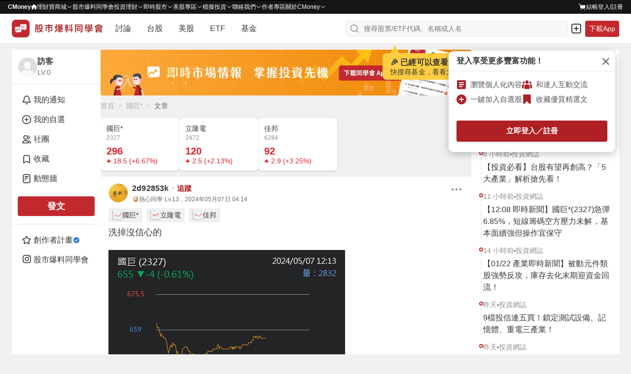

--- FILE ---
content_type: text/html; charset=utf-8
request_url: https://www.cmoney.tw/forum/article/161689132
body_size: 115024
content:
<!doctype html>
<html data-n-head-ssr lang="zh-Hant-TW" >
  <head >
    <title>2327 國巨* - 洗掉沒信心的｜CMoney 股市爆料同學會</title><meta  charset="utf-8"><meta  http-equiv="X-UA-Compatible" content="IE=edge, chrome=1"><meta  http-equiv="pragma" content="no-cache"><meta  name="viewport" content="width=device-width, initial-scale=1, user-scalable=no"><meta  data-hid="og:locale:alternate" property="og:locale:alternate" content="zh_TW"><meta  data-hid="og:site_name" property="og:site_name" content="CMoney 股市爆料同學會"><meta  data-hid="og:image:width" property="og:image:width" content="1200"><meta  data-hid="og:image:height" property="og:image:height" content="628"><meta  data-hid="fb:app_id" property="fb:app_id" content="1470439663099621"><meta  data-hid="twitter:image" name="twitter:image" content="https://www.cmoney.tw/forum/download/images/twitter_image.png"><meta  data-hid="twitter:card" name="twitter:card" content="summary_large_image"><meta  data-hid="robots" name="robots" content="index, follow, max-image-preview:large"><meta  data-hid="author" name="author" content="2d92853k"><meta  data-hid="copyright" name="copyright" content="CMoney 全曜財經資訊股份有限公司"><meta  data-hid="description" name="description" content="(文中還提及：立隆電(2472)、 佳邦(6284))洗掉沒信心的"><meta  data-hid="og:type" property="og:type" content="article"><meta  data-hid="og:url" property="og:url" content="https://www.cmoney.tw/forum/article/161689132"><meta  data-hid="og:title" property="og:title" content="2327 國巨* - 洗掉沒信心的｜CMoney 股市爆料同學會"><meta  data-hid="og:description" name="og:description" content="(文中還提及：立隆電(2472)、 佳邦(6284))洗掉沒信心的"><meta  data-hid="twitter:title" name="twitter:title" content="2327 國巨* - 洗掉沒信心的｜CMoney 股市爆料同學會"><meta  data-hid="twitter:description" name="twitter:description" content="(文中還提及：立隆電(2472)、 佳邦(6284))洗掉沒信心的"><meta  data-hid="article:published_time" property="article:published_time" content="2024-5-7T12:14:38+08:00"><meta  data-hid="og:image" property="og:image" content="https://fsv.cmoney.tw/cmstatic/t/images/article/13669209/8593b904-1dac-42d3-b988-916bfee144ac.png"><meta  property="article:tag" content="2327國巨*"><meta  property="article:tag" content="2472立隆電"><meta  property="article:tag" content="6284佳邦"><base href="/forum/"><link  rel="icon" type="image/x-icon" href="/forum/favicon.ico"><link  rel="preload" as="image" href="https://fsv.cmoney.tw/cmstatic/test/logo_text.4817bea.svg" fetchpriority="high"><link  data-hid="canonical" rel="canonical" href="https://www.cmoney.tw/forum/stock/2327"><link  data-hid="alternate" rel="alternate" type="application/rss+xml" href="https://fsv.cmoney.tw/cmstatic/pushing/createarticle_rss.xml"><script  async src="https://securepubads.g.doubleclick.net/tag/js/gpt.js"></script><script  data-hid="gtm-script">window['dataLayer']=[];if(!window._gtm_init){window._gtm_init=1;(function(w,n,d,m,e,p){w[d]=(w[d]==1||n[d]=='yes'||n[d]==1||n[m]==1||(w[e]&&w[e][p]&&w[e][p]()))?1:0})(window,navigator,'doNotTrack','msDoNotTrack','external','msTrackingProtectionEnabled');(function(w,d,s,l,x,y){w[x]={};w._gtm_inject=function(i){if(w.doNotTrack||w[x][i])return;w[x][i]=1;w[l]=w[l]||[];w[l].push({'gtm.start':new Date().getTime(),event:'gtm.js'});var f=d.getElementsByTagName(s)[0],j=d.createElement(s);j.defer=true;j.src='https://www.googletagmanager.com/gtm.js?id='+i;f.parentNode.insertBefore(j,f);};w[y]('GTM-MBDXQ96')})(window,document,'script','dataLayer','_gtm_ids','_gtm_inject')};["GTM-WL9DBV3"].forEach(function(i){window._gtm_inject(i)})</script><script  data-hid="nuxt-jsonld-37dd78a4" type="application/ld+json">[{"@type":"BreadcrumbList","@id":"https://www.cmoney.tw/forum/article/161689132#breadcrumb","itemListElement":[{"@type":"ListItem","position":1,"item":{"@id":"https://www.cmoney.tw/forum","name":"首頁"}},{"@type":"ListItem","position":2,"item":{"@id":"https://www.cmoney.tw/forum/stock/2327","name":"國巨*"}},{"@type":"ListItem","position":3,"item":{"@id":"https://www.cmoney.tw/forum/article/161689132","name":"文章"}}],"@context":"https://schema.org"},{"@context":"https://schema.org","@type":"WebPage","@id":"https://www.cmoney.tw/forum/article/161689132","mainEntity":{"@id":"https://www.cmoney.tw/forum/article/161689132#discussionForumPosting"}},{"@context":"https://schema.org","@type":"NewsArticle","@id":"https://www.cmoney.tw/forum/article/161689132#newsArticle","url":"https://www.cmoney.tw/forum/article/161689132","thumbnailUrl":"https://www.cmoney.tw/forum/download/images/og_image.png","mainEntityOfPage":{"@id":"https://www.cmoney.tw/forum/article/161689132"},"headline":"洗掉沒信心的","image":{"@type":"ImageObject","url":"https://fsv.cmoney.tw/cmstatic/t/images/article/13669209/8593b904-1dac-42d3-b988-916bfee144ac.png"},"datePublished":"2024-05-07T04:14:38Z","author":{"@type":"Person","@id":"https://www.cmoney.tw/forum/user/6456758","name":"2d92853k","url":"https://www.cmoney.tw/forum/user/6456758"},"publisher":{"@type":"Organization","name":"CMoney","url":"https://www.cmoney.tw","logo":{"@type":"ImageObject","url":"http://www.cmoney.tw/cmstatic/app/images/logo.png"}},"isAccessibleForFree":true,"keywords":["國巨*","立隆電","佳邦"],"articleSection":"國巨*"}]</script><script  data-hid="nuxt-jsonld--614fe3e" type="application/ld+json">[{"@context":"https://schema.org","@type":"DiscussionForumPosting","@id":"https://www.cmoney.tw/forum/article/161689132#post","about":[{"@type":"Corporation","@id":"https://www.cmoney.tw/forum/stock/2327#entity"},{"@type":"Corporation","@id":"https://www.cmoney.tw/forum/stock/2472#entity"},{"@type":"Corporation","@id":"https://www.cmoney.tw/forum/stock/6284#entity"}],"headline":"洗掉沒信心的","url":"https://www.cmoney.tw/forum/article/161689132","datePublished":"2024-05-07T04:14:38Z","author":{"@type":"Person","name":"2d92853k","@id":"https://www.cmoney.tw/forum/user/6456758","url":"https://www.cmoney.tw/forum/user/6456758"},"text":"洗掉沒信心的","image":["https://fsv.cmoney.tw/cmstatic/t/images/article/13669209/8593b904-1dac-42d3-b988-916bfee144ac.png"],"mainEntityOfPage":{"@id":"https://www.cmoney.tw/forum/article/161689132"}}]</script><link rel="modulepreload" href="/forum/_nuxt/2719e1c.modern.js" as="script"><link rel="modulepreload" href="/forum/_nuxt/75.4c74c740cb931e3260e8.js" as="script"><link rel="modulepreload" href="/forum/_nuxt/77.7066142091cbb63d2855.js" as="script"><link rel="modulepreload" href="/forum/_nuxt/76.c74332bab6d05c592dff.js" as="script"><link rel="modulepreload" href="/forum/_nuxt/255.9b225e37d22d22536579.js" as="script"><link rel="modulepreload" href="/forum/_nuxt/260.8a3b14f80d226f431093.js" as="script"><link rel="modulepreload" href="/forum/_nuxt/246.4c769b037196484be8db.js" as="script"><link rel="modulepreload" href="/forum/_nuxt/251.84071b5996c520a0ac45.js" as="script"><link rel="modulepreload" href="/forum/_nuxt/259.1d950787b3d713c02bd1.js" as="script"><link rel="modulepreload" href="/forum/_nuxt/252.c55ebb5c03bc0863aabd.js" as="script"><link rel="modulepreload" href="/forum/_nuxt/254.4aeb9a25ef34019193cb.js" as="script"><link rel="modulepreload" href="/forum/_nuxt/249.03cd6f0adb6f64d5ad1b.js" as="script"><link rel="modulepreload" href="/forum/_nuxt/248.182336afbc457922c7ac.js" as="script"><link rel="modulepreload" href="/forum/_nuxt/247.6bdcd747f473bf2f3a46.js" as="script"><link rel="modulepreload" href="/forum/_nuxt/250.ee609daa61e67d8139fe.js" as="script"><link rel="modulepreload" href="/forum/_nuxt/253.c68ffe8ad08f3dc6a086.js" as="script"><link rel="modulepreload" href="/forum/_nuxt/245.0b9657bb3a32863f647d.js" as="script"><link rel="modulepreload" href="/forum/_nuxt/244.fb0a1bdce48bfe8d83a9.js" as="script"><link rel="modulepreload" href="/forum/_nuxt/258.ea362fa5a5da1862c037.js" as="script"><link rel="modulepreload" href="/forum/_nuxt/256.f9947bd7f9a69e1f1b3d.js" as="script"><link rel="modulepreload" href="/forum/_nuxt/257.6159bb46fdf183ae1aac.js" as="script"><link rel="modulepreload" href="/forum/_nuxt/74.228ae0b1cded7c00ca1c.js" as="script"><link rel="modulepreload" href="/forum/_nuxt/59.69ad01055f3bc02d585a.js" as="script"><link rel="modulepreload" href="/forum/_nuxt/69.3039dc7b280bf6c33d81.js" as="script"><link rel="modulepreload" href="/forum/_nuxt/73.e94cee6c521818ecdf02.js" as="script"><link rel="modulepreload" href="/forum/_nuxt/64.a5370a2a36308d5e0482.js" as="script"><link rel="modulepreload" href="/forum/_nuxt/61.f8426f5da2ff0d7808fc.js" as="script"><link rel="modulepreload" href="/forum/_nuxt/63.f5621139ffc5eaeebdf9.js" as="script"><link rel="modulepreload" href="/forum/_nuxt/66.88499531b0e8bb53b5db.js" as="script"><link rel="modulepreload" href="/forum/_nuxt/72.3b62b870521a84fb9775.js" as="script"><link rel="modulepreload" href="/forum/_nuxt/62.264bba1dbfa133b3ee32.js" as="script"><link rel="modulepreload" href="/forum/_nuxt/68.725182ae7f36f489006b.js" as="script"><link rel="modulepreload" href="/forum/_nuxt/58.0f9bb2d1c3b6f335375e.js" as="script"><link rel="modulepreload" href="/forum/_nuxt/67.57dca81a3f80c3a50200.js" as="script"><link rel="modulepreload" href="/forum/_nuxt/70.0bc2e29e1966144cb500.js" as="script"><link rel="modulepreload" href="/forum/_nuxt/60.0d11b02770ac55d4ac73.js" as="script"><link rel="modulepreload" href="/forum/_nuxt/65.24528e6059c6ef3f8719.js" as="script"><link rel="modulepreload" href="/forum/_nuxt/71.991708714681c7d9c42a.js" as="script"><link rel="modulepreload" href="/forum/_nuxt/81.5f5336f46d38bbd1c3af.js" as="script"><link rel="modulepreload" href="/forum/_nuxt/0.60a7901b061e06c855bc.js" as="script"><link rel="modulepreload" href="/forum/_nuxt/80.191e3cdb699edcca23e0.js" as="script"><style data-vue-ssr-id="3c6320f4:0 5ff7555a:0 4d5fb11e:0 3ec21cfa:0 4d2a1b18:0 ad14f298:0 580e9696:0 4ba6755a:0 d2f51348:0 a8df3b2e:0 7109f75f:0 cc70641a:0 0ef66225:0 281cb558:0 a61b7c94:0 46f2d92c:0 902ec80c:0 f6b035ac:0 6d6b1cf8:0 52aa1d24:0 160878f9:0 2f54a715:0 5634fc6e:0 ee853d40:0 d6dc2614:0 2907c289:0 16b41268:0 88f15136:0 1228a2ea:0 b92434f4:0 11234ce0:0 6a5fb3b2:0 da45cfd8:0 37a0fd12:0 0e9a08fe:0 13809406:0 3dbbc812:0 e899efce:0 a710bc72:0 038cc74a:0 e9001a68:0 c713fbea:0 0fadc336:0 71902c74:0 91253666:0 1a7696b5:0 12ea6323:0 edc8ca94:0 20b08093:0 61340db8:0 179bcfc8:0 2ed894d0:0 109ec43e:0 4d52336e:0 0cdb1825:0 365e2a2b:0 34b6274f:0 482c189c:0 55b9cc9a:0 3a93b6a6:0 262dbf19:0">/* http://meyerweb.com/eric/tools/css/reset/ 
   v2.0 | 20110126
   License: none (public domain)
*/

html,
body,
div,
span,
applet,
object,
iframe,
h1,
h2,
h3,
h4,
h5,
h6,
p,
blockquote,
pre,
a,
abbr,
acronym,
address,
big,
cite,
code,
del,
dfn,
em,
img,
ins,
kbd,
q,
s,
samp,
small,
strike,
strong,
sub,
sup,
tt,
var,
b,
u,
i,
center,
dl,
dt,
dd,
ol,
ul,
li,
fieldset,
form,
label,
legend,
table,
caption,
tbody,
tfoot,
thead,
tr,
th,
td,
article,
aside,
canvas,
details,
embed,
figure,
figcaption,
footer,
header,
hgroup,
menu,
nav,
output,
ruby,
section,
summary,
time,
mark,
audio,
video {
  margin: 0;
  padding: 0;
  border: 0;
  font-size: 100%;
  font: inherit;
  vertical-align: baseline;
}


/* HTML5 display-role reset for older browsers */

article,
aside,
details,
figcaption,
figure,
footer,
header,
hgroup,
menu,
nav,
section {
  display: block;
}

body {
  line-height: 1;
}

ol,
ul {
  list-style: none;
}

blockquote,
q {
  quotes: none;
}

blockquote:before,
blockquote:after,
q:before,
q:after {
  content: '';
  content: none;
}

table {
  border-collapse: collapse;
  border-spacing: 0;
}

/* 移除 Safari 和其他基於 WebKit 的瀏覽器中的默認箭頭 */
summary::-webkit-details-marker {
  display: none;
}

/* 移除 Firefox 中的默認箭頭 */
summary::marker {
  display: none;
}

.shadow-1{box-shadow:0 0 0 1px rgba(38,38,38,.05),0 1px 3px 0 rgba(38,38,38,.15)}.shadow-2{box-shadow:0 1px 0 0 rgba(38,38,38,.05)}.shadow-3{box-shadow:0 1px 2px 0 rgba(38,38,38,.15),0 0 5px 0 rgba(38,38,38,.05)}.shadow-4{box-shadow:0 2px 10px 0 rgba(38,38,38,.1),0 0 2px 0 rgba(38,38,38,.2)}.shadow-5{box-shadow:0 26px 80px 0 rgba(38,38,38,.2),0 0px 1px 0 rgba(38,38,38,.2)}*,*::before,*::after{box-sizing:border-box}body{margin:0;background-color:#f0f0f0;height:-webkit-fill-available}.container{min-width:0}.container-sidebar{position:relative;flex-shrink:0;z-index:3}.mx-auto{margin:0 auto}.my-auto{margin:auto 0}.pointer{cursor:pointer}.events-none{pointer-events:none}.events-all{pointer-events:all}.preview{max-width:85vw;max-height:85vh;object-fit:contain}.clearfix::after{content:"";display:block;clear:both}.file{display:none}.search{border:none;outline:none;-webkit-appearance:textfield}.search::-webkit-search-cancel-button{-webkit-appearance:none}.search::-ms-clear{display:none}.select{border:none;outline:none}.scrollbar-invisible{scrollbar-width:none}.scrollbar{scrollbar-width:thin}.scrollbar-invisible::-webkit-scrollbar{width:0px;height:0px}.scrollbar::-webkit-scrollbar{width:6px;height:6px}.scrollbar::-webkit-scrollbar-thumb{background-color:#d4d4d4;border-radius:10px}.text-underline{text-decoration:underline !important}.cursor-default{cursor:default}.cursor-pointer{cursor:pointer}@media screen and (max-width: 1200px){.container-out{width:100%}.container-info{display:none}}@media screen and (max-width: 960px){.container-sidebar{display:none}}@media screen and (max-width: 768px){.container{width:100%}.preview{max-width:100%;max-height:100%}}
@charset "utf-8";
.img {
    width: 100%;
    height: 100%;
}

.img-base {
    display: inline-block;
}

.img-res {
    vertical-align: top;
}

.img-cover {
    object-fit: cover;
}

.img-contain {
    object-fit: contain;
}

.img-top {
    object-position: top;
}
.img-auto-h {
    height: auto;
}

.img-left {
    object-position: left;
}

.img-center {
    object-position: center;
}

.shadow-1{box-shadow:0 0 0 1px rgba(38,38,38,.05),0 1px 3px 0 rgba(38,38,38,.15)}.shadow-2{box-shadow:0 1px 0 0 rgba(38,38,38,.05)}.shadow-3{box-shadow:0 1px 2px 0 rgba(38,38,38,.15),0 0 5px 0 rgba(38,38,38,.05)}.shadow-4{box-shadow:0 2px 10px 0 rgba(38,38,38,.1),0 0 2px 0 rgba(38,38,38,.2)}.shadow-5{box-shadow:0 26px 80px 0 rgba(38,38,38,.2),0 0px 1px 0 rgba(38,38,38,.2)}.btn{display:inline-block;margin:0;padding:0;font-size:1em;background-color:rgba(0,0,0,0);border:none;outline:none;text-decoration:none;cursor:pointer;user-select:none;-webkit-touch-callout:none;border-radius:4px}.btn-sm{padding:4px 12px;font-size:14px;font-weight:600;line-height:20px;letter-spacing:.2px}.btn-md{padding:8px 12px;font-size:14px;font-weight:600;line-height:20px;letter-spacing:.2px}.btn-lg{padding:8px 12px;font-size:16px;font-weight:600;line-height:24px;letter-spacing:.2px}.btn-outline{outline-width:1px;outline-style:solid}.btn-outline--primary{outline-color:#c2292e}.btn-outline--darkCancel{outline-color:#b0b0b0}.btn-outline--lightCancel{outline-color:#d4d4d4}.btn-primary{background-color:#ae2024}.btn-primary:hover{background-color:#9d1d20}.btn-primary:active{background-color:#8b1a1d}.btn-primary-active{background-color:#8b1a1d !important}.btn-primary-move{background-color:#ae2024}.btn-primary-move:hover{background-color:#ae2024}.btn-primary-move:active{background-color:#8b1a1d}.btn-primary-move-active{background-color:#8b1a1d !important}.btn-primary-effect{background-color:#ae2024}.btn-primary-effect:hover{background-color:#9d1d20}.btn-primary-effect:active{background-color:#8b1a1d}.btn-primary-effect-active{background-color:#8b1a1d !important}.btn-primary-action{background-color:#ce2f34}.btn-primary-action:hover{background-color:#d34448}.btn-primary-action:active{background-color:#b92a2f}.btn-primary-action-active{background-color:#b92a2f !important}.btn-secondary{background-color:#b0b0b0}.btn-secondary:hover{background-color:#d4d4d4}.btn-secondary:active{background-color:#8f8f8f}.btn-secondary-active{background-color:#8f8f8f !important}.btn-secondary-100{background:linear-gradient(#f2f2f2, #ddd)}.btn-secondary-100:hover{background:linear-gradient(#ddd, #f2f2f2)}.btn-secondary-100:active{background:linear-gradient(#ddd, #f2f2f2)}.btn-secondary-100-active{background:#ddd !important}.btn-secondary-200{background-color:#efefef}.btn-secondary-200:hover{background-color:#fff}.btn-secondary-200:active{background-color:#fff}.btn-secondary-200-active{background-color:#fff !important}.btn-success{background-color:#2aa369}@media(hover: hover){.btn-success:hover{background-color:#25905c}}.btn-success:active{background-color:#207d50}.btn-success-secondary{background-color:#216a7a}@media(hover: hover){.btn-success-secondary:hover{background-color:#377987}}.btn-success-secondary:active{background-color:#1e5f6e}.btn-success-active{background-color:#1e5f6e !important}.btn-white{background-color:#fff}.btn-white:hover{background-color:#f0f0f0}.btn-white:active{background-color:#e5e5e5}.btn-white-active{background-color:#e5e5e5 !important}.btn-white-disabled{background-color:#fff}.btn-light{background-color:#f0f0f0}.btn-light:hover{background-color:#e5e5e5}.btn-light:active{background-color:#d4d4d4}.btn-light-active{background-color:#d4d4d4 !important}.btn-light-500{background-color:#f0f0f0}.btn-light-500:hover{background-color:#ddd}.btn-light-500:active{background-color:#bbb}.btn-light-500-active{background-color:#bbb !important}.btn-industry{background-color:#fff}@media(hover: hover){.btn-industry:hover{background-color:#ffebeb}}.btn-industry:active{background-color:#ffe1e1}.btn-industry-selected{background-color:#ffebeb}@media(hover: hover){.btn-industry-selected:hover{background-color:#ffe1e1}}.btn-muted{background-color:#fff}.btn-muted:hover{background-color:#f8f8f8}.btn-muted:active{background-color:#f0f0f0}.btn-muted-active{background-color:#f0f0f0 !important}.btn-muted-100-active{background-color:#ffe1e1 !important}.btn-warning{background-color:#fff}.btn-warning:hover{background-color:#fffdf0}.btn-warning:active{background-color:#fffdf0}.btn-warning-active{background-color:#fffdf0 !important}.btn-warning-200{background:linear-gradient(#ff0, #f90)}.btn-warning-200:hover{background:linear-gradient(#f90, #ff0)}.btn-warning-200:active{background:linear-gradient(#f90, #ff0)}.btn-warning-200-active{background:linear-gradient(#f90, #ff0) !important}.btn-dark{background-color:#414141}.btn-dark:hover{background-color:#222}.btn-dark:active{background-color:#222}.btn-dark-active{background-color:#222}.btn-info-active{background-color:#d4f2ff !important}.btn-danger{background-color:#fff}.btn-danger:hover{background-color:#ae2024}.btn-danger:active{background-color:#ae2024}.btn-danger-active{background-color:#ae2024}
@charset "utf-8";
.link {
  display: inline-block;
  padding: 0;
  font-size: 1em;
  text-decoration: none;
  background-color: transparent;
  border: none;
  outline: none;
  cursor: pointer;
  user-select: none;
  -webkit-touch-callout: none;
}

.link-primary {
  color: #ae2024;
}

@media (hover: hover) {
  .link-primary:hover {
    color: #9d1d20;
  }
}

.link-primary:active {
  color: #9d1d20;
}

.link-primary-active {
  color: #9d1d20;
}

.link-secondary-100 {
  color: #666;
}

.link-secondary-100:hover {
  color: #cf1e23;
}

.link-secondary-100:active {
  color: #cf1e23;
}

.link-secondary-100-active {
  color: #cf1e23;
}

.link-secondary-100-disabled {
  color: #666;
}

.link-info {
  color: #216a7a;
}

.link-info:hover {
  color: #c2292e;
}

.link-info:active {
  color: #c2292e;
}

.link-info-active {
  color: #c2292e !important;
}

.link-cancel {
  color: #cdcdcd;
}

.link-cancel:hover {
  color: #fff;
}

.link-cancel:active {
  color: #fff;
}

.link-cancel-active {
  color: #fff !important;
}

.link-danger {
  color: #990000;
}

.link-danger:hover {
  color: #cf1e23;
}

.link-danger:active {
  color: #cf1e23;
}

.link-danger-active {
  color: #cf1e23 !important;
}

.link-danger-200 {
  color: #fc9;
}

.link-danger-200:hover {
  color: #fff;
}

.link-danger-200:active {
  color: #fff;
}

.link-danger-200-active {
  color: #fff !important;
}

@charset "utf-8";

.border-none {
  border: none;
}

.border-1 {
  border: 1px solid #e5e5e5;
}

.border-top-1 {
  border-top: 1px solid #e5e5e5;
}

.border-right-1 {
  border-right: 1px solid #e5e5e5;
}

.border-bottom-1 {
  border-bottom: 1px solid #e5e5e5;
}

.border-left-1 {
  border-left: 1px solid #e5e5e5;
}

.border-radius-0 {
  border-radius: 0;
}

.border-radius-top-0 {
  border-top-left-radius: 0;
  border-top-right-radius: 0;
}

.border-radius-right-0 {
  border-top-right-radius: 0;
  border-bottom-right-radius: 0;
}

.border-radius-bottom-0 {
  border-bottom-right-radius: 0;
  border-bottom-left-radius: 0;
}

.border-radius-left-0 {
  border-top-left-radius: 0;
  border-bottom-left-radius: 0;
}

.border-radius-1 {
  border-radius: 3px;
}

.border-radius-top-1 {
  border-top-left-radius: 3px;
  border-top-right-radius: 3px;
}

.border-radius-right-1 {
  border-top-right-radius: 3px;
  border-bottom-right-radius: 3px;
}

.border-radius-bottom-1 {
  border-bottom-right-radius: 3px;
  border-bottom-left-radius: 3px;
}

.border-radius-left-1 {
  border-top-left-radius: 3px;
  border-bottom-left-radius: 3px;
}

.border-primary {
  border-color: #ae2024;
}

.shadow-1{box-shadow:0 0 0 1px rgba(38,38,38,.05),0 1px 3px 0 rgba(38,38,38,.15)}.shadow-2{box-shadow:0 1px 0 0 rgba(38,38,38,.05)}.shadow-3{box-shadow:0 1px 2px 0 rgba(38,38,38,.15),0 0 5px 0 rgba(38,38,38,.05)}.shadow-4{box-shadow:0 2px 10px 0 rgba(38,38,38,.1),0 0 2px 0 rgba(38,38,38,.2)}.shadow-5{box-shadow:0 26px 80px 0 rgba(38,38,38,.2),0 0px 1px 0 rgba(38,38,38,.2)}.line-clamp{overflow:hidden;text-overflow:ellipsis}.line-clamp-1{white-space:nowrap;word-break:break-all}.line-clamp-2{white-space:normal;display:-webkit-box;-webkit-box-orient:vertical;-webkit-line-clamp:2}.line-clamp-3{white-space:normal;display:-webkit-box;-webkit-box-orient:vertical;-webkit-line-clamp:3}.line-clamp-4{white-space:normal;display:-webkit-box;-webkit-box-orient:vertical;-webkit-line-clamp:4}.line-clamp-5{white-space:normal;display:-webkit-box;-webkit-box-orient:vertical;-webkit-line-clamp:5}.line-clamp-6{white-space:normal;display:-webkit-box;-webkit-box-orient:vertical;-webkit-line-clamp:6}.line-clamp-7{white-space:normal;display:-webkit-box;-webkit-box-orient:vertical;-webkit-line-clamp:7}.line-clamp-8{white-space:normal;display:-webkit-box;-webkit-box-orient:vertical;-webkit-line-clamp:8}.line-clamp-9{white-space:normal;display:-webkit-box;-webkit-box-orient:vertical;-webkit-line-clamp:9}.text-left{text-align:left}.text-center{text-align:center}.text-right{text-align:right}
.shadow-1{box-shadow:0 0 0 1px rgba(38,38,38,.05),0 1px 3px 0 rgba(38,38,38,.15)}.shadow-2{box-shadow:0 1px 0 0 rgba(38,38,38,.05)}.shadow-3{box-shadow:0 1px 2px 0 rgba(38,38,38,.15),0 0 5px 0 rgba(38,38,38,.05)}.shadow-4{box-shadow:0 2px 10px 0 rgba(38,38,38,.1),0 0 2px 0 rgba(38,38,38,.2)}.shadow-5{box-shadow:0 26px 80px 0 rgba(38,38,38,.2),0 0px 1px 0 rgba(38,38,38,.2)}.text-primary{color:#c2292e}.bg-primary{background-color:#c2292e}.text-secondary{color:#216a7a}.text-peace{color:#2b96f5}.bg-peace{background-color:#2b96f5}.text-danger{color:#f64348}.bg-danger{background-color:#f64348}.text-success{color:#2aa369}.bg-success{background-color:#2aa369}.text-warning{color:#ffae2a}.bg-warning{background-color:#ffae2a}.text-royal{color:#c49155}.bg-royal{background-color:#c49155}.text-ground{color:#9c7231}.bg-ground{background-color:#9c7231}.text-light{color:#fff}.bg-light{background-color:#fff}.bg-light-gradient{background:linear-gradient(#fff, #eee)}.text-cancel{color:#414141}.bg-cancel{background-color:#414141}.text-dark{color:#000}.bg-dark{background-color:#000}.bg-violet{background-color:#7820ae}.text-primary-200{color:#ce2f34}.bg-primary-200{background-color:#ce2f34}.text-primary-300{color:#c2292e}.bg-primary-300{background-color:#c2292e}.text-primary-500{color:#e21e28}.bg-primary-500{background-color:#e21e28}.text-primary-600{color:#900}.bg-primary-600{background-color:#900}.text-primary-700{color:#9d1d20}.bg-primary-700{background-color:#9d1d20}.text-primary-900{color:#4d0000}.bg-primary-900{background-color:#4d0000}.text-peace-50{color:#fffcf0}.bg-peace-50{background-color:#fffcf0}.text-peace-100{color:#e1eefb}.bg-peace-100{background-color:#e1eefb}.text-peace-300{color:#6fceff}.bg-peace-300{background-color:#6fceff}.text-peace-700{color:#0080ed}.bg-peace-700{background-color:#0080ed}.text-peace-800{color:#29abe2}.bg-peace-800{background-color:#29abe2}.text-danger-100{color:#fff1d2}.bg-danger-100{background-color:#fff1d2}.text-danger-150{color:#f8c9cb}.bg-danger-150{background-color:#f8c9cb}.text-danger-200{color:#ffebeb}.bg-danger-200{background-color:#ffebeb}.text-danger-light{color:#ffe1e1}.bg-danger-light{background-color:#ffe1e1}.text-danger-300{color:#ff1800}.bg-danger-300{background-color:#ff1800}.text-danger-400{color:red}.bg-danger-400{background-color:red}.text-success-300{color:#bcff93}.bg-success-300{background-color:#bcff93}.text-success-500{color:#16a170}.bg-success-500{background-color:#16a170}.text-success-600{color:#1b9e6e}.bg-success-600{background-color:#1b9e6e}.text-violet-100{color:#ead4f7}.bg-violet-100{background-color:#ead4f7}.text-ground-100{color:#ffefd3}.bg-ground-100{background-color:#ffefd3}.bg-ground-mix{background:#ffefd3 linear-gradient(#ff1800, #bcff93)}.text-ground-700{color:#85600f}.bg-ground-700{background-color:#85600f}.bg-ground-mix{background:#85600f linear-gradient(#ff1800, #bcff93)}.text-cancel-100{color:#f5f5f5}.bg-cancel-100{background-color:#f5f5f5}.text-cancel-300{color:#eee}.bg-cancel-300{background-color:#eee}.text-cancel-400{color:#cdcdcd}.bg-cancel-400{background-color:#cdcdcd}.text-cancel-500{color:#757575}.bg-cancel-500{background-color:#757575}.text-dark-50{color:#f8f8f8}.bg-dark-50{background-color:#f8f8f8}.text-dark-100{color:#f0f0f0}.bg-dark-100{background-color:#f0f0f0}.text-dark-150{color:#f9f9f9}.bg-dark-150{background-color:#f9f9f9}.text-dark-200{color:#e5e5e5}.bg-dark-200{background-color:#e5e5e5}.text-dark-300{color:#d4d4d4}.bg-dark-300{background-color:#d4d4d4}.text-dark-400{color:#b0b0b0}.bg-dark-400{background-color:#b0b0b0}.text-dark-500{color:#8f8f8f}.bg-dark-500{background-color:#8f8f8f}.text-dark-550{color:#959595}.bg-dark-550{background-color:#959595}.text-dark-600{color:#676767}.bg-dark-600{background-color:#676767}.text-dark-700{color:#545454}.bg-dark-700{background-color:#545454}.text-dark-750{color:#595959}.bg-dark-750{background-color:#595959}.text-dark-800{color:#363636}.bg-dark-800{background-color:#363636}.text-dark-850{color:#262626}.bg-dark-850{background-color:#262626}.text-dark-900{color:#161616}.bg-dark-900{background-color:#161616}.text-functional-white_text{color:#fff}.bg-functional-white_text{background-color:#fff}.text-functional-toast_action{color:#f9a8aa}.bg-functional-toast_action{background-color:#f9a8aa}.text-functional-rise{color:#e21e28}.bg-functional-rise{background-color:#e21e28}.text-functional-fall{color:#2aa369}.bg-functional-fall{background-color:#2aa369}.bg-transparent{background:rgba(0,0,0,0)}.bg-transparent-100{background-color:rgba(0,0,0,.4)}.stockPriceBg{padding-left:4px;padding-right:4px;border-radius:4px}
.shadow-1{box-shadow:0 0 0 1px rgba(38,38,38,.05),0 1px 3px 0 rgba(38,38,38,.15)}.shadow-2{box-shadow:0 1px 0 0 rgba(38,38,38,.05)}.shadow-3{box-shadow:0 1px 2px 0 rgba(38,38,38,.15),0 0 5px 0 rgba(38,38,38,.05)}.shadow-4{box-shadow:0 2px 10px 0 rgba(38,38,38,.1),0 0 2px 0 rgba(38,38,38,.2)}.shadow-5{box-shadow:0 26px 80px 0 rgba(38,38,38,.2),0 0px 1px 0 rgba(38,38,38,.2)}.layout-wrapper{display:flex;justify-content:center;gap:12px;width:calc(1279px + 1px);padding-left:20px;padding-right:20px}@media screen and (max-width: 1279px){.layout-wrapper{width:100%;padding-left:inherit;padding-right:inherit}}.layout-aside{width:180px}@media screen and (max-width: 960px){.layout-aside{display:none}}.layout-main{width:calc(100% - 180px - 12px)}@media screen and (max-width: 960px){.layout-main{width:calc(717px + 1px)}}@media screen and (max-width: 717px){.layout-main{width:calc(374px + 1px)}}@media screen and (max-width: 374px){.layout-main{width:100%}}
.shadow-1{box-shadow:0 0 0 1px rgba(38,38,38,.05),0 1px 3px 0 rgba(38,38,38,.15)}.shadow-2{box-shadow:0 1px 0 0 rgba(38,38,38,.05)}.shadow-3{box-shadow:0 1px 2px 0 rgba(38,38,38,.15),0 0 5px 0 rgba(38,38,38,.05)}.shadow-4{box-shadow:0 2px 10px 0 rgba(38,38,38,.1),0 0 2px 0 rgba(38,38,38,.2)}.shadow-5{box-shadow:0 26px 80px 0 rgba(38,38,38,.2),0 0px 1px 0 rgba(38,38,38,.2)}.flex{display:flex}.flex-col{flex-direction:column}.flex-col-reverse{flex-direction:column-reverse}.flex-row{flex-direction:row}.flex-row-reverse{flex-direction:row-reverse}.flex-wrap{flex-wrap:wrap}.flex-nowrap{flex-wrap:nowrap}.flex>.flex-none{flex:none}.flex>.flex-1{flex:1 1 0%}.flex>.flex-auto{flex:1 1 auto}.flex>.flex-stretch{flex:1 0 auto}.flex>.flex-dividend{flex:0 1 50%}.flex>.flex-full{flex:1 0 100%}.flex>.grow-none{flex-grow:0}.flex>.grow-1{flex-grow:1}.flex>.shrink-none{flex-shrink:0}.flex>.shrink-1{flex-shrink:1}.flex>.order-1{order:1}.flex>.order-2{order:2}.flex>.order-3{order:3}.flex>.order-4{order:4}.flex.justify-between{justify-content:space-between}.flex.justify-around{justify-content:space-around}.flex.justify-center{justify-content:center}.flex.justify-end{justify-content:flex-end}.flex.justify-start{justify-content:flex-start}.flex.items-center{align-items:center}.flex.items-end{align-items:flex-end}.flex.items-start{align-items:flex-start}.flex.gap-0{gap:0}.flex.gap-col-0{column-gap:0}.flex.gap-row-0{row-gap:0}.flex.gap-1{gap:2px}.flex.gap-col-1{column-gap:2px}.flex.gap-row-1{row-gap:2px}.flex.gap-2{gap:4px}.flex.gap-col-2{column-gap:4px}.flex.gap-row-2{row-gap:4px}.flex.gap-3{gap:6px}.flex.gap-col-3{column-gap:6px}.flex.gap-row-3{row-gap:6px}.flex.gap-4{gap:8px}.flex.gap-col-4{column-gap:8px}.flex.gap-row-4{row-gap:8px}.flex.gap-5{gap:10px}.flex.gap-col-5{column-gap:10px}.flex.gap-row-5{row-gap:10px}.flex.gap-6{gap:12px}.flex.gap-col-6{column-gap:12px}.flex.gap-row-6{row-gap:12px}.flex.gap-7{gap:14px}.flex.gap-col-7{column-gap:14px}.flex.gap-row-7{row-gap:14px}.flex.gap-8{gap:16px}.flex.gap-col-8{column-gap:16px}.flex.gap-row-8{row-gap:16px}.flex.gap-9{gap:18px}.flex.gap-col-9{column-gap:18px}.flex.gap-row-9{row-gap:18px}.flex.gap-10{gap:20px}.flex.gap-col-10{column-gap:20px}.flex.gap-row-10{row-gap:20px}.flex.gap-11{gap:22px}.flex.gap-col-11{column-gap:22px}.flex.gap-row-11{row-gap:22px}.flex.gap-12{gap:24px}.flex.gap-col-12{column-gap:24px}.flex.gap-row-12{row-gap:24px}.flex.gap-13{gap:26px}.flex.gap-col-13{column-gap:26px}.flex.gap-row-13{row-gap:26px}.flex.gap-14{gap:28px}.flex.gap-col-14{column-gap:28px}.flex.gap-row-14{row-gap:28px}.flex.gap-15{gap:30px}.flex.gap-col-15{column-gap:30px}.flex.gap-row-15{row-gap:30px}.flex.gap-16{gap:32px}.flex.gap-col-16{column-gap:32px}.flex.gap-row-16{row-gap:32px}.flex.gap-17{gap:34px}.flex.gap-col-17{column-gap:34px}.flex.gap-row-17{row-gap:34px}.flex.gap-18{gap:36px}.flex.gap-col-18{column-gap:36px}.flex.gap-row-18{row-gap:36px}.flex.gap-19{gap:38px}.flex.gap-col-19{column-gap:38px}.flex.gap-row-19{row-gap:38px}.flex.gap-20{gap:40px}.flex.gap-col-20{column-gap:40px}.flex.gap-row-20{row-gap:40px}.flex.gap-21{gap:42px}.flex.gap-col-21{column-gap:42px}.flex.gap-row-21{row-gap:42px}.flex.gap-22{gap:44px}.flex.gap-col-22{column-gap:44px}.flex.gap-row-22{row-gap:44px}.flex.gap-23{gap:46px}.flex.gap-col-23{column-gap:46px}.flex.gap-row-23{row-gap:46px}.flex.gap-24{gap:48px}.flex.gap-col-24{column-gap:48px}.flex.gap-row-24{row-gap:48px}.flex.gap-25{gap:50px}.flex.gap-col-25{column-gap:50px}.flex.gap-row-25{row-gap:50px}.flex.gap-26{gap:52px}.flex.gap-col-26{column-gap:52px}.flex.gap-row-26{row-gap:52px}.flex.gap-27{gap:54px}.flex.gap-col-27{column-gap:54px}.flex.gap-row-27{row-gap:54px}.flex.gap-28{gap:56px}.flex.gap-col-28{column-gap:56px}.flex.gap-row-28{row-gap:56px}.flex.gap-29{gap:58px}.flex.gap-col-29{column-gap:58px}.flex.gap-row-29{row-gap:58px}.flex.gap-30{gap:60px}.flex.gap-col-30{column-gap:60px}.flex.gap-row-30{row-gap:60px}.flex.gap-31{gap:62px}.flex.gap-col-31{column-gap:62px}.flex.gap-row-31{row-gap:62px}
.shadow-1{box-shadow:0 0 0 1px rgba(38,38,38,.05),0 1px 3px 0 rgba(38,38,38,.15)}.shadow-2{box-shadow:0 1px 0 0 rgba(38,38,38,.05)}.shadow-3{box-shadow:0 1px 2px 0 rgba(38,38,38,.15),0 0 5px 0 rgba(38,38,38,.05)}.shadow-4{box-shadow:0 2px 10px 0 rgba(38,38,38,.1),0 0 2px 0 rgba(38,38,38,.2)}.shadow-5{box-shadow:0 26px 80px 0 rgba(38,38,38,.2),0 0px 1px 0 rgba(38,38,38,.2)}.messageModal{width:100%;height:100%;position:fixed;z-index:5;top:0;left:0;display:flex;justify-content:center;align-items:center}.messageModal__area{display:flex;flex-direction:column;max-height:100%;min-height:0}.messageModal__body{position:absolute;display:flex;flex-direction:column;width:500px;box-shadow:0px 4px 16px rgba(0,0,0,.25);border-radius:10px}.messageModal__title{width:100%}.messageModal__nav{display:flex;justify-content:flex-start}.messageModal__btn+.messageModal__btn{margin-left:12px}.messageModal__close{position:absolute;top:8px;right:8px;padding:12px;border-radius:50%}.messageModal__img{width:16px;height:16px}.messageModal__main{display:flex;flex-direction:column;gap:12px;margin:0 4px;padding:12px 12px 16px;min-height:256px}.messageModal__character{display:flex;align-items:center}.messageModal__avator{width:40px;height:40px;border-radius:50%;overflow:hidden}.messageModal__avator+.messageModal__identity{margin-left:8px}.messageModal__name{padding:2.5px 0;font-size:.9375em}.messageModal__tagsWrap{display:flex;flex-wrap:wrap;align-items:center;gap:8px}.messageModal__prompt{font-size:1rem}.messageModal__content{padding-bottom:8%;overflow-y:overlay}.messageModal__content::-webkit-scrollbar{width:12px}.messageModal__content::-webkit-scrollbar-thumb{border:3px solid rgba(0,0,0,0);border-radius:8px;background-clip:content-box;background-color:#d9d9d9}.messageModal__content::-webkit-scrollbar-track{background-color:rgba(0,0,0,0)}.messageModal__primary{width:100%;height:29px;color:#363636;outline:none;border:none;resize:none;overflow:hidden;display:block;padding:0;line-height:1.5rem;font-size:1.5rem;font-weight:600}.messageModal__primary::placeholder{color:#d4d4d4}.messageModal__textarea{outline:none;border:none;resize:none;position:relative;padding-inline-start:0;padding-inline-end:0;width:100%;font-size:1.25rem;line-height:1.375rem;word-break:break-all;field-sizing:content;overflow:hidden}.messageModal__textarea::placeholder{color:#d4d4d4}.messageModal__titleContainer{margin-bottom:12px}.messageModal__picture,.messageModal__video{margin-top:12px}.messageModal__ogInfo{width:100%;position:relative}.messageModal__ogInfo>.messageModal__close{width:32px;height:32px;padding:8px}.messageModal__ogInfo>.messageModal__img{width:12px;height:12px}.messageModal__help{position:absolute;bottom:4px}.messageModal__operate{padding:15px 16px 16px;border-top:solid 1px #e5e5e5}.messageModal__features{display:flex;align-items:center;justify-content:space-between;margin-bottom:12px}.messageModal__edit{display:flex;flex-wrap:wrap;align-items:center;gap:8px}.messageModal__attach--title>.modalAttach>.modalAttach__btn{border-color:#d4d4d4;background-color:#f0f0f0}.messageModal__attach--title>.modalAttach>.modalAttach__btn>.modalAttach__text{color:#545454}.messageModal__word{font-size:.875em}.messageModal__submit{padding:8.5px 0;width:100%;font-size:1.25em;border-radius:22px}.messageModal__submit--disabled{cursor:default}.messageModal__submit--columnist{background-color:#bb861f}.messageModal__submit--columnist:hover{background-color:#aa7714}.messageModal__reminder{display:block;font-size:1rem;color:#b0b0b0;margin-top:2px}.messageModal__board{font-size:.75rem;line-height:1rem;padding:2px 4px;border:1px solid #d4d4d4;border-radius:4px}.messageModal .dialog__position{padding-top:5vh;padding-bottom:5vh;height:100%}.messageModal .dialog__content{display:flex;flex-direction:column;height:fit-content;max-height:100%}.messageModal .dialog__body{display:flex;flex-direction:column;height:fit-content}@media screen and (max-width: 500px),screen and (max-height: 712px){.messageModal__body{position:fixed;top:0;left:0;transform:none;width:100%;height:100%;border-radius:0}.messageModal__main{display:flex;flex-direction:column;gap:12px;flex-grow:1;min-height:auto;max-height:100%}.messageModal__search{flex-grow:1;height:100%}.messageModal__features{flex-direction:column;align-items:start;gap:12px}.messageModal__features+.messageModal__submit{margin-top:12px}.messageModal__reminder{color:#d4d4d4}.messageModal .dialog__position--fullScreen{padding-left:0 !important;padding-right:0 !important}}
.shadow-1{box-shadow:0 0 0 1px rgba(38,38,38,.05),0 1px 3px 0 rgba(38,38,38,.15)}.shadow-2{box-shadow:0 1px 0 0 rgba(38,38,38,.05)}.shadow-3{box-shadow:0 1px 2px 0 rgba(38,38,38,.15),0 0 5px 0 rgba(38,38,38,.05)}.shadow-4{box-shadow:0 2px 10px 0 rgba(38,38,38,.1),0 0 2px 0 rgba(38,38,38,.2)}.shadow-5{box-shadow:0 26px 80px 0 rgba(38,38,38,.2),0 0px 1px 0 rgba(38,38,38,.2)}.toolTipOperation__head,.toolTipOperation__buttonGroup{display:flex;gap:12px}.toolTipOperation__buttonGroup{flex-grow:1}.toolTipOperation__btn{display:flex;gap:4px;align-items:center;justify-content:center}.toolTipOperation__btn--link,.toolTipOperation__btn--relation{flex-grow:1}.toolTipOperation__btn--relation,.toolTipOperation__btn--subscribe{width:50%}.toolTipOperation__btn--subscribe{flex-shrink:0}.toolTipOperation__imgCntr{width:16px;height:16px}
.shadow-1{box-shadow:0 0 0 1px rgba(38,38,38,.05),0 1px 3px 0 rgba(38,38,38,.15)}.shadow-2{box-shadow:0 1px 0 0 rgba(38,38,38,.05)}.shadow-3{box-shadow:0 1px 2px 0 rgba(38,38,38,.15),0 0 5px 0 rgba(38,38,38,.05)}.shadow-4{box-shadow:0 2px 10px 0 rgba(38,38,38,.1),0 0 2px 0 rgba(38,38,38,.2)}.shadow-5{box-shadow:0 26px 80px 0 rgba(38,38,38,.2),0 0px 1px 0 rgba(38,38,38,.2)}.page__body{display:flex}@media screen and (max-width: 1200px){.page__body{justify-content:center}}@media screen and (max-width: 790px){.page__middle{margin:0}}.page__content+.page__content{margin-top:12px}@media screen and (max-width: 790px){.page__content+.page__content{margin-top:8px}}.page__article{margin-top:8px}.page__type{font-size:14px;line-height:19px}.page__section{border-radius:4px}@media screen and (max-width: 790px){.page__section{border-radius:0}}.page__section--none{box-shadow:none;border:none}.page__section--sticky{position:sticky;top:104px}.page__section+.page__section{margin-top:12px}@media screen and (max-width: 790px){.page__section+.page__section{margin-top:8px}}@media screen and (max-width: 767px){.page__caption{margin:0 16px}}.page__aside{padding:16px}.page__sidebar+.page__sidebar{margin-top:16px}.page__ad--pc{display:block}@media screen and (max-width: 728px){.page__ad--pc{display:none}}.page__ad--mobile{display:none}@media screen and (max-width: 728px){.page__ad--mobile{display:block}}@media screen and (max-width: 320px){.page__ad--mobile{display:none}}.page-section-radius-all{border-radius:4px;background-color:#fff}@media screen and (max-width: 374px){.page-section-radius-all{border-radius:0}}.page-section-radius-top{border-top-left-radius:4px;border-top-right-radius:4px;background-color:#fff}@media screen and (max-width: 374px){.page-section-radius-top{border-radius:0}}.page-section-radius-bottom{border-bottom-left-radius:4px;border-bottom-right-radius:4px;background-color:#fff}@media screen and (max-width: 374px){.page-section-radius-bottom{border-radius:0}}.page-col{display:flex;flex-direction:column;gap:12px}@media screen and (max-width: 767px){.page-col{gap:8px}}.page-content{display:flex;gap:12px}.page-content-aside{display:flex;flex-direction:column;gap:12px;min-width:300px;width:300px}.page-content-forum{flex-grow:1;min-width:0}.page{display:flex;gap:12px}.page__block{display:flex;gap:12px}.page__main{flex-grow:1;min-width:0}.page__content{flex-grow:1;min-width:0}.page__asideBar{flex-shrink:0;display:flex;flex-direction:column;gap:12px;width:300px}.page__asideBar .page__section{margin-top:0}@media screen and (max-width: 1023px){.page__asideBar{display:none}}.page__post{margin-bottom:12px}
@charset "utf-8";
.quill-editor .ql-editor{
  padding: 0;
}
.quill-editor .ql-container.ql-snow{
  border: none;
}
.quill-editor .ql-toolbar{
  display: none;
}
.quill-editor .ql-editor.ql-blank::before{
  font-style: initial;
  font-size: 1.25rem;
  color: #8f8f8f;
  right: 0;
  left: 0;
}
.messageModal__input,
.messageModal__quill p {
  position: relative;
  outline: none;
  word-break: break-all;
}
.messageModal__input {
  width: 100%;
  padding: 0px;
  font-size: 1.5em;
  line-height: 2em;
  font-weight: 600;
  color: #363636;
  border: none;
}
.messageModal__quill p {
  font-size: 1.25rem;
  line-height: 1.375rem;
}
.messageModal__input[contenteditable]:empty:before {
  content: attr(placeholder);
  color: #8f8f8f;
}
/*!
 * Quill Editor v1.3.7
 * https://quilljs.com/
 * Copyright (c) 2014, Jason Chen
 * Copyright (c) 2013, salesforce.com
 */
.ql-container {
  box-sizing: border-box;
  font-family: Helvetica, Arial, sans-serif;
  font-size: 13px;
  height: 100%;
  margin: 0px;
  position: relative;
}
.ql-container.ql-disabled .ql-tooltip {
  visibility: hidden;
}
.ql-container.ql-disabled .ql-editor ul[data-checked] > li::before {
  pointer-events: none;
}
.ql-clipboard {
  left: -100000px;
  height: 1px;
  overflow-y: hidden;
  position: absolute;
  top: 50%;
}
.ql-clipboard p {
  margin: 0;
  padding: 0;
}
.ql-editor {
  box-sizing: border-box;
  line-height: 1.42;
  height: 100%;
  outline: none;
  overflow-y: auto;
  padding: 12px 15px;
  tab-size: 4;
  -moz-tab-size: 4;
  text-align: left;
  white-space: pre-wrap;
  word-wrap: break-word;
}
.ql-editor > * {
  cursor: text;
}
.ql-editor p,
.ql-editor ol,
.ql-editor ul,
.ql-editor pre,
.ql-editor blockquote,
.ql-editor h1,
.ql-editor h2,
.ql-editor h3,
.ql-editor h4,
.ql-editor h5,
.ql-editor h6 {
  margin: 0;
  padding: 0;
  counter-reset: list-1 list-2 list-3 list-4 list-5 list-6 list-7 list-8 list-9;
}
.ql-editor ol,
.ql-editor ul {
  padding-left: 1.5em;
}
.ql-editor ol > li,
.ql-editor ul > li {
  list-style-type: none;
}
.ql-editor ul > li::before {
  content: '\2022';
}
.ql-editor ul[data-checked=true],
.ql-editor ul[data-checked=false] {
  pointer-events: none;
}
.ql-editor ul[data-checked=true] > li *,
.ql-editor ul[data-checked=false] > li * {
  pointer-events: all;
}
.ql-editor ul[data-checked=true] > li::before,
.ql-editor ul[data-checked=false] > li::before {
  color: #777;
  cursor: pointer;
  pointer-events: all;
}
.ql-editor ul[data-checked=true] > li::before {
  content: '\2611';
}
.ql-editor ul[data-checked=false] > li::before {
  content: '\2610';
}
.ql-editor li::before {
  display: inline-block;
  white-space: nowrap;
  width: 1.2em;
}
.ql-editor li:not(.ql-direction-rtl)::before {
  margin-left: -1.5em;
  margin-right: 0.3em;
  text-align: right;
}
.ql-editor li.ql-direction-rtl::before {
  margin-left: 0.3em;
  margin-right: -1.5em;
}
.ql-editor ol li:not(.ql-direction-rtl),
.ql-editor ul li:not(.ql-direction-rtl) {
  padding-left: 1.5em;
}
.ql-editor ol li.ql-direction-rtl,
.ql-editor ul li.ql-direction-rtl {
  padding-right: 1.5em;
}
.ql-editor ol li {
  counter-reset: list-1 list-2 list-3 list-4 list-5 list-6 list-7 list-8 list-9;
  counter-increment: list-0;
}
.ql-editor ol li:before {
  content: counter(list-0, decimal) '. ';
}
.ql-editor ol li.ql-indent-1 {
  counter-increment: list-1;
}
.ql-editor ol li.ql-indent-1:before {
  content: counter(list-1, lower-alpha) '. ';
}
.ql-editor ol li.ql-indent-1 {
  counter-reset: list-2 list-3 list-4 list-5 list-6 list-7 list-8 list-9;
}
.ql-editor ol li.ql-indent-2 {
  counter-increment: list-2;
}
.ql-editor ol li.ql-indent-2:before {
  content: counter(list-2, lower-roman) '. ';
}
.ql-editor ol li.ql-indent-2 {
  counter-reset: list-3 list-4 list-5 list-6 list-7 list-8 list-9;
}
.ql-editor ol li.ql-indent-3 {
  counter-increment: list-3;
}
.ql-editor ol li.ql-indent-3:before {
  content: counter(list-3, decimal) '. ';
}
.ql-editor ol li.ql-indent-3 {
  counter-reset: list-4 list-5 list-6 list-7 list-8 list-9;
}
.ql-editor ol li.ql-indent-4 {
  counter-increment: list-4;
}
.ql-editor ol li.ql-indent-4:before {
  content: counter(list-4, lower-alpha) '. ';
}
.ql-editor ol li.ql-indent-4 {
  counter-reset: list-5 list-6 list-7 list-8 list-9;
}
.ql-editor ol li.ql-indent-5 {
  counter-increment: list-5;
}
.ql-editor ol li.ql-indent-5:before {
  content: counter(list-5, lower-roman) '. ';
}
.ql-editor ol li.ql-indent-5 {
  counter-reset: list-6 list-7 list-8 list-9;
}
.ql-editor ol li.ql-indent-6 {
  counter-increment: list-6;
}
.ql-editor ol li.ql-indent-6:before {
  content: counter(list-6, decimal) '. ';
}
.ql-editor ol li.ql-indent-6 {
  counter-reset: list-7 list-8 list-9;
}
.ql-editor ol li.ql-indent-7 {
  counter-increment: list-7;
}
.ql-editor ol li.ql-indent-7:before {
  content: counter(list-7, lower-alpha) '. ';
}
.ql-editor ol li.ql-indent-7 {
  counter-reset: list-8 list-9;
}
.ql-editor ol li.ql-indent-8 {
  counter-increment: list-8;
}
.ql-editor ol li.ql-indent-8:before {
  content: counter(list-8, lower-roman) '. ';
}
.ql-editor ol li.ql-indent-8 {
  counter-reset: list-9;
}
.ql-editor ol li.ql-indent-9 {
  counter-increment: list-9;
}
.ql-editor ol li.ql-indent-9:before {
  content: counter(list-9, decimal) '. ';
}
.ql-editor .ql-indent-1:not(.ql-direction-rtl) {
  padding-left: 3em;
}
.ql-editor li.ql-indent-1:not(.ql-direction-rtl) {
  padding-left: 4.5em;
}
.ql-editor .ql-indent-1.ql-direction-rtl.ql-align-right {
  padding-right: 3em;
}
.ql-editor li.ql-indent-1.ql-direction-rtl.ql-align-right {
  padding-right: 4.5em;
}
.ql-editor .ql-indent-2:not(.ql-direction-rtl) {
  padding-left: 6em;
}
.ql-editor li.ql-indent-2:not(.ql-direction-rtl) {
  padding-left: 7.5em;
}
.ql-editor .ql-indent-2.ql-direction-rtl.ql-align-right {
  padding-right: 6em;
}
.ql-editor li.ql-indent-2.ql-direction-rtl.ql-align-right {
  padding-right: 7.5em;
}
.ql-editor .ql-indent-3:not(.ql-direction-rtl) {
  padding-left: 9em;
}
.ql-editor li.ql-indent-3:not(.ql-direction-rtl) {
  padding-left: 10.5em;
}
.ql-editor .ql-indent-3.ql-direction-rtl.ql-align-right {
  padding-right: 9em;
}
.ql-editor li.ql-indent-3.ql-direction-rtl.ql-align-right {
  padding-right: 10.5em;
}
.ql-editor .ql-indent-4:not(.ql-direction-rtl) {
  padding-left: 12em;
}
.ql-editor li.ql-indent-4:not(.ql-direction-rtl) {
  padding-left: 13.5em;
}
.ql-editor .ql-indent-4.ql-direction-rtl.ql-align-right {
  padding-right: 12em;
}
.ql-editor li.ql-indent-4.ql-direction-rtl.ql-align-right {
  padding-right: 13.5em;
}
.ql-editor .ql-indent-5:not(.ql-direction-rtl) {
  padding-left: 15em;
}
.ql-editor li.ql-indent-5:not(.ql-direction-rtl) {
  padding-left: 16.5em;
}
.ql-editor .ql-indent-5.ql-direction-rtl.ql-align-right {
  padding-right: 15em;
}
.ql-editor li.ql-indent-5.ql-direction-rtl.ql-align-right {
  padding-right: 16.5em;
}
.ql-editor .ql-indent-6:not(.ql-direction-rtl) {
  padding-left: 18em;
}
.ql-editor li.ql-indent-6:not(.ql-direction-rtl) {
  padding-left: 19.5em;
}
.ql-editor .ql-indent-6.ql-direction-rtl.ql-align-right {
  padding-right: 18em;
}
.ql-editor li.ql-indent-6.ql-direction-rtl.ql-align-right {
  padding-right: 19.5em;
}
.ql-editor .ql-indent-7:not(.ql-direction-rtl) {
  padding-left: 21em;
}
.ql-editor li.ql-indent-7:not(.ql-direction-rtl) {
  padding-left: 22.5em;
}
.ql-editor .ql-indent-7.ql-direction-rtl.ql-align-right {
  padding-right: 21em;
}
.ql-editor li.ql-indent-7.ql-direction-rtl.ql-align-right {
  padding-right: 22.5em;
}
.ql-editor .ql-indent-8:not(.ql-direction-rtl) {
  padding-left: 24em;
}
.ql-editor li.ql-indent-8:not(.ql-direction-rtl) {
  padding-left: 25.5em;
}
.ql-editor .ql-indent-8.ql-direction-rtl.ql-align-right {
  padding-right: 24em;
}
.ql-editor li.ql-indent-8.ql-direction-rtl.ql-align-right {
  padding-right: 25.5em;
}
.ql-editor .ql-indent-9:not(.ql-direction-rtl) {
  padding-left: 27em;
}
.ql-editor li.ql-indent-9:not(.ql-direction-rtl) {
  padding-left: 28.5em;
}
.ql-editor .ql-indent-9.ql-direction-rtl.ql-align-right {
  padding-right: 27em;
}
.ql-editor li.ql-indent-9.ql-direction-rtl.ql-align-right {
  padding-right: 28.5em;
}
.ql-editor .ql-video {
  display: block;
  max-width: 100%;
}
.ql-editor .ql-video.ql-align-center {
  margin: 0 auto;
}
.ql-editor .ql-video.ql-align-right {
  margin: 0 0 0 auto;
}
.ql-editor .ql-bg-black {
  background-color: #000;
}
.ql-editor .ql-bg-red {
  background-color: #e60000;
}
.ql-editor .ql-bg-orange {
  background-color: #f90;
}
.ql-editor .ql-bg-yellow {
  background-color: #ff0;
}
.ql-editor .ql-bg-green {
  background-color: #008a00;
}
.ql-editor .ql-bg-blue {
  background-color: #06c;
}
.ql-editor .ql-bg-purple {
  background-color: #93f;
}
.ql-editor .ql-color-white {
  color: #fff;
}
.ql-editor .ql-color-red {
  color: #e60000;
}
.ql-editor .ql-color-orange {
  color: #f90;
}
.ql-editor .ql-color-yellow {
  color: #ff0;
}
.ql-editor .ql-color-green {
  color: #008a00;
}
.ql-editor .ql-color-blue {
  color: #06c;
}
.ql-editor .ql-color-purple {
  color: #93f;
}
.ql-editor .ql-font-serif {
  font-family: Georgia, Times New Roman, serif;
}
.ql-editor .ql-font-monospace {
  font-family: Monaco, Courier New, monospace;
}
.ql-editor .ql-size-small {
  font-size: 0.75em;
}
.ql-editor .ql-size-large {
  font-size: 1.5em;
}
.ql-editor .ql-size-huge {
  font-size: 2.5em;
}
.ql-editor .ql-direction-rtl {
  direction: rtl;
  text-align: inherit;
}
.ql-editor .ql-align-center {
  text-align: center;
}
.ql-editor .ql-align-justify {
  text-align: justify;
}
.ql-editor .ql-align-right {
  text-align: right;
}
.ql-editor.ql-blank::before {
  color: rgba(0,0,0,0.6);
  content: attr(data-placeholder);
  font-style: italic;
  left: 15px;
  pointer-events: none;
  position: absolute;
  right: 15px;
}
.ql-snow.ql-toolbar:after,
.ql-snow .ql-toolbar:after {
  clear: both;
  content: '';
  display: table;
}
.ql-snow.ql-toolbar button,
.ql-snow .ql-toolbar button {
  background: none;
  border: none;
  cursor: pointer;
  display: inline-block;
  float: left;
  height: 24px;
  padding: 3px 5px;
  width: 28px;
}
.ql-snow.ql-toolbar button svg,
.ql-snow .ql-toolbar button svg {
  float: left;
  height: 100%;
}
.ql-snow.ql-toolbar button:active:hover,
.ql-snow .ql-toolbar button:active:hover {
  outline: none;
}
.ql-snow.ql-toolbar input.ql-image[type=file],
.ql-snow .ql-toolbar input.ql-image[type=file] {
  display: none;
}
.ql-snow.ql-toolbar button:hover,
.ql-snow .ql-toolbar button:hover,
.ql-snow.ql-toolbar button:focus,
.ql-snow .ql-toolbar button:focus,
.ql-snow.ql-toolbar button.ql-active,
.ql-snow .ql-toolbar button.ql-active,
.ql-snow.ql-toolbar .ql-picker-label:hover,
.ql-snow .ql-toolbar .ql-picker-label:hover,
.ql-snow.ql-toolbar .ql-picker-label.ql-active,
.ql-snow .ql-toolbar .ql-picker-label.ql-active,
.ql-snow.ql-toolbar .ql-picker-item:hover,
.ql-snow .ql-toolbar .ql-picker-item:hover,
.ql-snow.ql-toolbar .ql-picker-item.ql-selected,
.ql-snow .ql-toolbar .ql-picker-item.ql-selected {
  color: #06c;
}
.ql-snow.ql-toolbar button:hover .ql-fill,
.ql-snow .ql-toolbar button:hover .ql-fill,
.ql-snow.ql-toolbar button:focus .ql-fill,
.ql-snow .ql-toolbar button:focus .ql-fill,
.ql-snow.ql-toolbar button.ql-active .ql-fill,
.ql-snow .ql-toolbar button.ql-active .ql-fill,
.ql-snow.ql-toolbar .ql-picker-label:hover .ql-fill,
.ql-snow .ql-toolbar .ql-picker-label:hover .ql-fill,
.ql-snow.ql-toolbar .ql-picker-label.ql-active .ql-fill,
.ql-snow .ql-toolbar .ql-picker-label.ql-active .ql-fill,
.ql-snow.ql-toolbar .ql-picker-item:hover .ql-fill,
.ql-snow .ql-toolbar .ql-picker-item:hover .ql-fill,
.ql-snow.ql-toolbar .ql-picker-item.ql-selected .ql-fill,
.ql-snow .ql-toolbar .ql-picker-item.ql-selected .ql-fill,
.ql-snow.ql-toolbar button:hover .ql-stroke.ql-fill,
.ql-snow .ql-toolbar button:hover .ql-stroke.ql-fill,
.ql-snow.ql-toolbar button:focus .ql-stroke.ql-fill,
.ql-snow .ql-toolbar button:focus .ql-stroke.ql-fill,
.ql-snow.ql-toolbar button.ql-active .ql-stroke.ql-fill,
.ql-snow .ql-toolbar button.ql-active .ql-stroke.ql-fill,
.ql-snow.ql-toolbar .ql-picker-label:hover .ql-stroke.ql-fill,
.ql-snow .ql-toolbar .ql-picker-label:hover .ql-stroke.ql-fill,
.ql-snow.ql-toolbar .ql-picker-label.ql-active .ql-stroke.ql-fill,
.ql-snow .ql-toolbar .ql-picker-label.ql-active .ql-stroke.ql-fill,
.ql-snow.ql-toolbar .ql-picker-item:hover .ql-stroke.ql-fill,
.ql-snow .ql-toolbar .ql-picker-item:hover .ql-stroke.ql-fill,
.ql-snow.ql-toolbar .ql-picker-item.ql-selected .ql-stroke.ql-fill,
.ql-snow .ql-toolbar .ql-picker-item.ql-selected .ql-stroke.ql-fill {
  fill: #06c;
}
.ql-snow.ql-toolbar button:hover .ql-stroke,
.ql-snow .ql-toolbar button:hover .ql-stroke,
.ql-snow.ql-toolbar button:focus .ql-stroke,
.ql-snow .ql-toolbar button:focus .ql-stroke,
.ql-snow.ql-toolbar button.ql-active .ql-stroke,
.ql-snow .ql-toolbar button.ql-active .ql-stroke,
.ql-snow.ql-toolbar .ql-picker-label:hover .ql-stroke,
.ql-snow .ql-toolbar .ql-picker-label:hover .ql-stroke,
.ql-snow.ql-toolbar .ql-picker-label.ql-active .ql-stroke,
.ql-snow .ql-toolbar .ql-picker-label.ql-active .ql-stroke,
.ql-snow.ql-toolbar .ql-picker-item:hover .ql-stroke,
.ql-snow .ql-toolbar .ql-picker-item:hover .ql-stroke,
.ql-snow.ql-toolbar .ql-picker-item.ql-selected .ql-stroke,
.ql-snow .ql-toolbar .ql-picker-item.ql-selected .ql-stroke,
.ql-snow.ql-toolbar button:hover .ql-stroke-miter,
.ql-snow .ql-toolbar button:hover .ql-stroke-miter,
.ql-snow.ql-toolbar button:focus .ql-stroke-miter,
.ql-snow .ql-toolbar button:focus .ql-stroke-miter,
.ql-snow.ql-toolbar button.ql-active .ql-stroke-miter,
.ql-snow .ql-toolbar button.ql-active .ql-stroke-miter,
.ql-snow.ql-toolbar .ql-picker-label:hover .ql-stroke-miter,
.ql-snow .ql-toolbar .ql-picker-label:hover .ql-stroke-miter,
.ql-snow.ql-toolbar .ql-picker-label.ql-active .ql-stroke-miter,
.ql-snow .ql-toolbar .ql-picker-label.ql-active .ql-stroke-miter,
.ql-snow.ql-toolbar .ql-picker-item:hover .ql-stroke-miter,
.ql-snow .ql-toolbar .ql-picker-item:hover .ql-stroke-miter,
.ql-snow.ql-toolbar .ql-picker-item.ql-selected .ql-stroke-miter,
.ql-snow .ql-toolbar .ql-picker-item.ql-selected .ql-stroke-miter {
  stroke: #06c;
}
@media (pointer: coarse) {
  .ql-snow.ql-toolbar button:hover:not(.ql-active),
  .ql-snow .ql-toolbar button:hover:not(.ql-active) {
    color: #444;
  }
  .ql-snow.ql-toolbar button:hover:not(.ql-active) .ql-fill,
  .ql-snow .ql-toolbar button:hover:not(.ql-active) .ql-fill,
  .ql-snow.ql-toolbar button:hover:not(.ql-active) .ql-stroke.ql-fill,
  .ql-snow .ql-toolbar button:hover:not(.ql-active) .ql-stroke.ql-fill {
    fill: #444;
  }
  .ql-snow.ql-toolbar button:hover:not(.ql-active) .ql-stroke,
  .ql-snow .ql-toolbar button:hover:not(.ql-active) .ql-stroke,
  .ql-snow.ql-toolbar button:hover:not(.ql-active) .ql-stroke-miter,
  .ql-snow .ql-toolbar button:hover:not(.ql-active) .ql-stroke-miter {
    stroke: #444;
  }
}
.ql-snow {
  box-sizing: border-box;
}
.ql-snow * {
  box-sizing: border-box;
}
.ql-snow .ql-hidden {
  display: none;
}
.ql-snow .ql-out-bottom,
.ql-snow .ql-out-top {
  visibility: hidden;
}
.ql-snow .ql-tooltip {
  position: absolute;
  transform: translateY(10px);
}
.ql-snow .ql-tooltip a {
  cursor: pointer;
  text-decoration: none;
}
.ql-snow .ql-tooltip.ql-flip {
  transform: translateY(-10px);
}
.ql-snow .ql-formats {
  display: inline-block;
  vertical-align: middle;
}
.ql-snow .ql-formats:after {
  clear: both;
  content: '';
  display: table;
}
.ql-snow .ql-stroke {
  fill: none;
  stroke: #444;
  stroke-linecap: round;
  stroke-linejoin: round;
  stroke-width: 2;
}
.ql-snow .ql-stroke-miter {
  fill: none;
  stroke: #444;
  stroke-miterlimit: 10;
  stroke-width: 2;
}
.ql-snow .ql-fill,
.ql-snow .ql-stroke.ql-fill {
  fill: #444;
}
.ql-snow .ql-empty {
  fill: none;
}
.ql-snow .ql-even {
  fill-rule: evenodd;
}
.ql-snow .ql-thin,
.ql-snow .ql-stroke.ql-thin {
  stroke-width: 1;
}
.ql-snow .ql-transparent {
  opacity: 0.4;
}
.ql-snow .ql-direction svg:last-child {
  display: none;
}
.ql-snow .ql-direction.ql-active svg:last-child {
  display: inline;
}
.ql-snow .ql-direction.ql-active svg:first-child {
  display: none;
}
.ql-snow .ql-editor h1 {
  font-size: 2em;
}
.ql-snow .ql-editor h2 {
  font-size: 1.5em;
}
.ql-snow .ql-editor h3 {
  font-size: 1.17em;
}
.ql-snow .ql-editor h4 {
  font-size: 1em;
}
.ql-snow .ql-editor h5 {
  font-size: 0.83em;
}
.ql-snow .ql-editor h6 {
  font-size: 0.67em;
}
.ql-snow .ql-editor a {
  text-decoration: underline;
}
.ql-snow .ql-editor blockquote {
  border-left: 4px solid #ccc;
  margin-bottom: 5px;
  margin-top: 5px;
  padding-left: 16px;
}
.ql-snow .ql-editor code,
.ql-snow .ql-editor pre {
  background-color: #f0f0f0;
  border-radius: 3px;
}
.ql-snow .ql-editor pre {
  white-space: pre-wrap;
  margin-bottom: 5px;
  margin-top: 5px;
  padding: 5px 10px;
}
.ql-snow .ql-editor code {
  font-size: 85%;
  padding: 2px 4px;
}
.ql-snow .ql-editor pre.ql-syntax {
  background-color: #23241f;
  color: #f8f8f2;
  overflow: visible;
}
.ql-snow .ql-editor img {
  max-width: 100%;
}
.ql-snow .ql-picker {
  color: #444;
  display: inline-block;
  float: left;
  font-size: 14px;
  font-weight: 500;
  height: 24px;
  position: relative;
  vertical-align: middle;
}
.ql-snow .ql-picker-label {
  cursor: pointer;
  display: inline-block;
  height: 100%;
  padding-left: 8px;
  padding-right: 2px;
  position: relative;
  width: 100%;
}
.ql-snow .ql-picker-label::before {
  display: inline-block;
  line-height: 22px;
}
.ql-snow .ql-picker-options {
  background-color: #fff;
  display: none;
  min-width: 100%;
  padding: 4px 8px;
  position: absolute;
  white-space: nowrap;
}
.ql-snow .ql-picker-options .ql-picker-item {
  cursor: pointer;
  display: block;
  padding-bottom: 5px;
  padding-top: 5px;
}
.ql-snow .ql-picker.ql-expanded .ql-picker-label {
  color: #ccc;
  z-index: 2;
}
.ql-snow .ql-picker.ql-expanded .ql-picker-label .ql-fill {
  fill: #ccc;
}
.ql-snow .ql-picker.ql-expanded .ql-picker-label .ql-stroke {
  stroke: #ccc;
}
.ql-snow .ql-picker.ql-expanded .ql-picker-options {
  display: block;
  margin-top: -1px;
  top: 100%;
  z-index: 1;
}
.ql-snow .ql-color-picker,
.ql-snow .ql-icon-picker {
  width: 28px;
}
.ql-snow .ql-color-picker .ql-picker-label,
.ql-snow .ql-icon-picker .ql-picker-label {
  padding: 2px 4px;
}
.ql-snow .ql-color-picker .ql-picker-label svg,
.ql-snow .ql-icon-picker .ql-picker-label svg {
  right: 4px;
}
.ql-snow .ql-icon-picker .ql-picker-options {
  padding: 4px 0px;
}
.ql-snow .ql-icon-picker .ql-picker-item {
  height: 24px;
  width: 24px;
  padding: 2px 4px;
}
.ql-snow .ql-color-picker .ql-picker-options {
  padding: 3px 5px;
  width: 152px;
}
.ql-snow .ql-color-picker .ql-picker-item {
  border: 1px solid transparent;
  float: left;
  height: 16px;
  margin: 2px;
  padding: 0px;
  width: 16px;
}
.ql-snow .ql-picker:not(.ql-color-picker):not(.ql-icon-picker) svg {
  position: absolute;
  margin-top: -9px;
  right: 0;
  top: 50%;
  width: 18px;
}
.ql-snow .ql-picker.ql-header .ql-picker-label[data-label]:not([data-label=''])::before,
.ql-snow .ql-picker.ql-font .ql-picker-label[data-label]:not([data-label=''])::before,
.ql-snow .ql-picker.ql-size .ql-picker-label[data-label]:not([data-label=''])::before,
.ql-snow .ql-picker.ql-header .ql-picker-item[data-label]:not([data-label=''])::before,
.ql-snow .ql-picker.ql-font .ql-picker-item[data-label]:not([data-label=''])::before,
.ql-snow .ql-picker.ql-size .ql-picker-item[data-label]:not([data-label=''])::before {
  content: attr(data-label);
}
.ql-snow .ql-picker.ql-header {
  width: 98px;
}
.ql-snow .ql-picker.ql-header .ql-picker-label::before,
.ql-snow .ql-picker.ql-header .ql-picker-item::before {
  content: 'Normal';
}
.ql-snow .ql-picker.ql-header .ql-picker-label[data-value="1"]::before,
.ql-snow .ql-picker.ql-header .ql-picker-item[data-value="1"]::before {
  content: 'Heading 1';
}
.ql-snow .ql-picker.ql-header .ql-picker-label[data-value="2"]::before,
.ql-snow .ql-picker.ql-header .ql-picker-item[data-value="2"]::before {
  content: 'Heading 2';
}
.ql-snow .ql-picker.ql-header .ql-picker-label[data-value="3"]::before,
.ql-snow .ql-picker.ql-header .ql-picker-item[data-value="3"]::before {
  content: 'Heading 3';
}
.ql-snow .ql-picker.ql-header .ql-picker-label[data-value="4"]::before,
.ql-snow .ql-picker.ql-header .ql-picker-item[data-value="4"]::before {
  content: 'Heading 4';
}
.ql-snow .ql-picker.ql-header .ql-picker-label[data-value="5"]::before,
.ql-snow .ql-picker.ql-header .ql-picker-item[data-value="5"]::before {
  content: 'Heading 5';
}
.ql-snow .ql-picker.ql-header .ql-picker-label[data-value="6"]::before,
.ql-snow .ql-picker.ql-header .ql-picker-item[data-value="6"]::before {
  content: 'Heading 6';
}
.ql-snow .ql-picker.ql-header .ql-picker-item[data-value="1"]::before {
  font-size: 2em;
}
.ql-snow .ql-picker.ql-header .ql-picker-item[data-value="2"]::before {
  font-size: 1.5em;
}
.ql-snow .ql-picker.ql-header .ql-picker-item[data-value="3"]::before {
  font-size: 1.17em;
}
.ql-snow .ql-picker.ql-header .ql-picker-item[data-value="4"]::before {
  font-size: 1em;
}
.ql-snow .ql-picker.ql-header .ql-picker-item[data-value="5"]::before {
  font-size: 0.83em;
}
.ql-snow .ql-picker.ql-header .ql-picker-item[data-value="6"]::before {
  font-size: 0.67em;
}
.ql-snow .ql-picker.ql-font {
  width: 108px;
}
.ql-snow .ql-picker.ql-font .ql-picker-label::before,
.ql-snow .ql-picker.ql-font .ql-picker-item::before {
  content: 'Sans Serif';
}
.ql-snow .ql-picker.ql-font .ql-picker-label[data-value=serif]::before,
.ql-snow .ql-picker.ql-font .ql-picker-item[data-value=serif]::before {
  content: 'Serif';
}
.ql-snow .ql-picker.ql-font .ql-picker-label[data-value=monospace]::before,
.ql-snow .ql-picker.ql-font .ql-picker-item[data-value=monospace]::before {
  content: 'Monospace';
}
.ql-snow .ql-picker.ql-font .ql-picker-item[data-value=serif]::before {
  font-family: Georgia, Times New Roman, serif;
}
.ql-snow .ql-picker.ql-font .ql-picker-item[data-value=monospace]::before {
  font-family: Monaco, Courier New, monospace;
}
.ql-snow .ql-picker.ql-size {
  width: 98px;
}
.ql-snow .ql-picker.ql-size .ql-picker-label::before,
.ql-snow .ql-picker.ql-size .ql-picker-item::before {
  content: 'Normal';
}
.ql-snow .ql-picker.ql-size .ql-picker-label[data-value=small]::before,
.ql-snow .ql-picker.ql-size .ql-picker-item[data-value=small]::before {
  content: 'Small';
}
.ql-snow .ql-picker.ql-size .ql-picker-label[data-value=large]::before,
.ql-snow .ql-picker.ql-size .ql-picker-item[data-value=large]::before {
  content: 'Large';
}
.ql-snow .ql-picker.ql-size .ql-picker-label[data-value=huge]::before,
.ql-snow .ql-picker.ql-size .ql-picker-item[data-value=huge]::before {
  content: 'Huge';
}
.ql-snow .ql-picker.ql-size .ql-picker-item[data-value=small]::before {
  font-size: 10px;
}
.ql-snow .ql-picker.ql-size .ql-picker-item[data-value=large]::before {
  font-size: 18px;
}
.ql-snow .ql-picker.ql-size .ql-picker-item[data-value=huge]::before {
  font-size: 32px;
}
.ql-snow .ql-color-picker.ql-background .ql-picker-item {
  background-color: #fff;
}
.ql-snow .ql-color-picker.ql-color .ql-picker-item {
  background-color: #000;
}
.ql-toolbar.ql-snow {
  border: 1px solid #ccc;
  box-sizing: border-box;
  font-family: 'Helvetica Neue', 'Helvetica', 'Arial', sans-serif;
  padding: 8px;
}
.ql-toolbar.ql-snow .ql-formats {
  margin-right: 15px;
}
.ql-toolbar.ql-snow .ql-picker-label {
  border: 1px solid transparent;
}
.ql-toolbar.ql-snow .ql-picker-options {
  border: 1px solid transparent;
  box-shadow: rgba(0,0,0,0.2) 0 2px 8px;
}
.ql-toolbar.ql-snow .ql-picker.ql-expanded .ql-picker-label {
  border-color: #ccc;
}
.ql-toolbar.ql-snow .ql-picker.ql-expanded .ql-picker-options {
  border-color: #ccc;
}
.ql-toolbar.ql-snow .ql-color-picker .ql-picker-item.ql-selected,
.ql-toolbar.ql-snow .ql-color-picker .ql-picker-item:hover {
  border-color: #000;
}
.ql-toolbar.ql-snow + .ql-container.ql-snow {
  border-top: 0px;
}
.ql-snow .ql-tooltip {
  background-color: #fff;
  border: 1px solid #ccc;
  box-shadow: 0px 0px 5px #ddd;
  color: #444;
  padding: 5px 12px;
  white-space: nowrap;
}
.ql-snow .ql-tooltip::before {
  content: "Visit URL:";
  line-height: 26px;
  margin-right: 8px;
}
.ql-snow .ql-tooltip input[type=text] {
  display: none;
  border: 1px solid #ccc;
  font-size: 13px;
  height: 26px;
  margin: 0px;
  padding: 3px 5px;
  width: 170px;
}
.ql-snow .ql-tooltip a.ql-preview {
  display: inline-block;
  max-width: 200px;
  overflow-x: hidden;
  text-overflow: ellipsis;
  vertical-align: top;
}
.ql-snow .ql-tooltip a.ql-action::after {
  border-right: 1px solid #ccc;
  content: 'Edit';
  margin-left: 16px;
  padding-right: 8px;
}
.ql-snow .ql-tooltip a.ql-remove::before {
  content: 'Remove';
  margin-left: 8px;
}
.ql-snow .ql-tooltip a {
  line-height: 26px;
}
.ql-snow .ql-tooltip.ql-editing a.ql-preview,
.ql-snow .ql-tooltip.ql-editing a.ql-remove {
  display: none;
}
.ql-snow .ql-tooltip.ql-editing input[type=text] {
  display: inline-block;
}
.ql-snow .ql-tooltip.ql-editing a.ql-action::after {
  border-right: 0px;
  content: 'Save';
  padding-right: 0px;
}
.ql-snow .ql-tooltip[data-mode=link]::before {
  content: "Enter link:";
}
.ql-snow .ql-tooltip[data-mode=formula]::before {
  content: "Enter formula:";
}
.ql-snow .ql-tooltip[data-mode=video]::before {
  content: "Enter video:";
}
.ql-snow a {
  color: #06c;
}
.ql-container.ql-snow {
  border: 1px solid #ccc;
}

.text-left{text-align:left}.text-center{text-align:center}.text-right{text-align:right}.text-justify{text-align:justify}.text-capitalize{text-transform:capitalize}.text-uppercase{text-transform:uppercase}.text-lowercase{text-transform:lowercase}.text-xs{font-size:0.75rem;line-height:1rem}.text-sm{font-size:0.875rem;line-height:1.25rem}.text-base{font-size:1rem;line-height:1.5rem}.text-lg{font-size:1.125rem;line-height:1.75rem}.text-extra-lg{font-size:1.25rem;line-height:1.875rem}.text-xl{font-size:1.25rem;line-height:1.75rem}.text-2xl{font-size:1.5rem;line-height:2rem}.text-3xl{font-size:1.875rem;line-height:2.25rem}.text-4xl{font-size:2.25rem;line-height:2.5rem}.text-5xl{font-size:3rem;line-height:1}.text-6xl{font-size:3.75rem;line-height:1}.text-7xl{font-size:4.5rem;line-height:1}.text-8xl{font-size:6rem;line-height:1}.text-9xl{font-size:8rem;line-height:1}.leading-3{line-height:0.75rem}.leading-4{line-height:1rem}.leading-5{line-height:1.25rem}.leading-6{line-height:1.5rem}.leading-7{line-height:1.75rem}.leading-8{line-height:2rem}.leading-9{line-height:2.25rem}.leading-10{line-height:2.5rem}.mx-auto{margin-left:auto;margin-right:auto}.m-0{margin:0rem}.mx-0{margin-left:0rem;margin-right:0rem}.my-0{margin-top:0rem;margin-bottom:0rem}.mt-0{margin-top:0rem}.mr-0{margin-right:0rem}.mb-0{margin-bottom:0rem}.ml-0{margin-left:0rem}.m-1{margin:0.25rem}.mx-1{margin-left:0.25rem;margin-right:0.25rem}.my-1{margin-top:0.25rem;margin-bottom:0.25rem}.mt-1{margin-top:0.25rem}.mr-1{margin-right:0.25rem}.mb-1{margin-bottom:0.25rem}.ml-1{margin-left:0.25rem}.m-2{margin:0.5rem}.mx-2{margin-left:0.5rem;margin-right:0.5rem}.my-2{margin-top:0.5rem;margin-bottom:0.5rem}.mt-2{margin-top:0.5rem}.mr-2{margin-right:0.5rem}.mb-2{margin-bottom:0.5rem}.ml-2{margin-left:0.5rem}.m-3{margin:0.75rem}.mx-3{margin-left:0.75rem;margin-right:0.75rem}.my-3{margin-top:0.75rem;margin-bottom:0.75rem}.mt-3{margin-top:0.75rem}.mr-3{margin-right:0.75rem}.mb-3{margin-bottom:0.75rem}.ml-3{margin-left:0.75rem}.m-4{margin:1rem}.mx-4{margin-left:1rem;margin-right:1rem}.my-4{margin-top:1rem;margin-bottom:1rem}.mt-4{margin-top:1rem}.mr-4{margin-right:1rem}.mb-4{margin-bottom:1rem}.ml-4{margin-left:1rem}.m-5{margin:1.25rem}.mx-5{margin-left:1.25rem;margin-right:1.25rem}.my-5{margin-top:1.25rem;margin-bottom:1.25rem}.mt-5{margin-top:1.25rem}.mr-5{margin-right:1.25rem}.mb-5{margin-bottom:1.25rem}.ml-5{margin-left:1.25rem}.m-6{margin:1.5rem}.mx-6{margin-left:1.5rem;margin-right:1.5rem}.my-6{margin-top:1.5rem;margin-bottom:1.5rem}.mt-6{margin-top:1.5rem}.mr-6{margin-right:1.5rem}.mb-6{margin-bottom:1.5rem}.ml-6{margin-left:1.5rem}.m-7{margin:1.75rem}.mx-7{margin-left:1.75rem;margin-right:1.75rem}.my-7{margin-top:1.75rem;margin-bottom:1.75rem}.mt-7{margin-top:1.75rem}.mr-7{margin-right:1.75rem}.mb-7{margin-bottom:1.75rem}.ml-7{margin-left:1.75rem}.m-8{margin:2rem}.mx-8{margin-left:2rem;margin-right:2rem}.my-8{margin-top:2rem;margin-bottom:2rem}.mt-8{margin-top:2rem}.mr-8{margin-right:2rem}.mb-8{margin-bottom:2rem}.ml-8{margin-left:2rem}.m-9{margin:2.25rem}.mx-9{margin-left:2.25rem;margin-right:2.25rem}.my-9{margin-top:2.25rem;margin-bottom:2.25rem}.mt-9{margin-top:2.25rem}.mr-9{margin-right:2.25rem}.mb-9{margin-bottom:2.25rem}.ml-9{margin-left:2.25rem}.m-10{margin:2.5rem}.mx-10{margin-left:2.5rem;margin-right:2.5rem}.my-10{margin-top:2.5rem;margin-bottom:2.5rem}.mt-10{margin-top:2.5rem}.mr-10{margin-right:2.5rem}.mb-10{margin-bottom:2.5rem}.ml-10{margin-left:2.5rem}.m-11{margin:2.75rem}.mx-11{margin-left:2.75rem;margin-right:2.75rem}.my-11{margin-top:2.75rem;margin-bottom:2.75rem}.mt-11{margin-top:2.75rem}.mr-11{margin-right:2.75rem}.mb-11{margin-bottom:2.75rem}.ml-11{margin-left:2.75rem}.m-12{margin:3rem}.mx-12{margin-left:3rem;margin-right:3rem}.my-12{margin-top:3rem;margin-bottom:3rem}.mt-12{margin-top:3rem}.mr-12{margin-right:3rem}.mb-12{margin-bottom:3rem}.ml-12{margin-left:3rem}.m-13{margin:3.25rem}.mx-13{margin-left:3.25rem;margin-right:3.25rem}.my-13{margin-top:3.25rem;margin-bottom:3.25rem}.mt-13{margin-top:3.25rem}.mr-13{margin-right:3.25rem}.mb-13{margin-bottom:3.25rem}.ml-13{margin-left:3.25rem}.m-14{margin:3.5rem}.mx-14{margin-left:3.5rem;margin-right:3.5rem}.my-14{margin-top:3.5rem;margin-bottom:3.5rem}.mt-14{margin-top:3.5rem}.mr-14{margin-right:3.5rem}.mb-14{margin-bottom:3.5rem}.ml-14{margin-left:3.5rem}.m-15{margin:3.75rem}.mx-15{margin-left:3.75rem;margin-right:3.75rem}.my-15{margin-top:3.75rem;margin-bottom:3.75rem}.mt-15{margin-top:3.75rem}.mr-15{margin-right:3.75rem}.mb-15{margin-bottom:3.75rem}.ml-15{margin-left:3.75rem}.m-16{margin:4rem}.mx-16{margin-left:4rem;margin-right:4rem}.my-16{margin-top:4rem;margin-bottom:4rem}.mt-16{margin-top:4rem}.mr-16{margin-right:4rem}.mb-16{margin-bottom:4rem}.ml-16{margin-left:4rem}.p-0{padding:0rem}.px-0{padding-left:0rem;padding-right:0rem}.py-0{padding-top:0rem;padding-bottom:0rem}.pt-0{padding-top:0rem}.pr-0{padding-right:0rem}.pb-0{padding-bottom:0rem}.pl-0{padding-left:0rem}.p-1{padding:0.25rem}.px-1{padding-left:0.25rem;padding-right:0.25rem}.py-1{padding-top:0.25rem;padding-bottom:0.25rem}.pt-1{padding-top:0.25rem}.pr-1{padding-right:0.25rem}.pb-1{padding-bottom:0.25rem}.pl-1{padding-left:0.25rem}.p-2{padding:0.5rem}.px-2{padding-left:0.5rem;padding-right:0.5rem}.py-2{padding-top:0.5rem;padding-bottom:0.5rem}.pt-2{padding-top:0.5rem}.pr-2{padding-right:0.5rem}.pb-2{padding-bottom:0.5rem}.pl-2{padding-left:0.5rem}.p-3{padding:0.75rem}.px-3{padding-left:0.75rem;padding-right:0.75rem}.py-3{padding-top:0.75rem;padding-bottom:0.75rem}.pt-3{padding-top:0.75rem}.pr-3{padding-right:0.75rem}.pb-3{padding-bottom:0.75rem}.pl-3{padding-left:0.75rem}.p-4{padding:1rem}.px-4{padding-left:1rem;padding-right:1rem}.py-4{padding-top:1rem;padding-bottom:1rem}.pt-4{padding-top:1rem}.pr-4{padding-right:1rem}.pb-4{padding-bottom:1rem}.pl-4{padding-left:1rem}.p-5{padding:1.25rem}.px-5{padding-left:1.25rem;padding-right:1.25rem}.py-5{padding-top:1.25rem;padding-bottom:1.25rem}.pt-5{padding-top:1.25rem}.pr-5{padding-right:1.25rem}.pb-5{padding-bottom:1.25rem}.pl-5{padding-left:1.25rem}.p-6{padding:1.5rem}.px-6{padding-left:1.5rem;padding-right:1.5rem}.py-6{padding-top:1.5rem;padding-bottom:1.5rem}.pt-6{padding-top:1.5rem}.pr-6{padding-right:1.5rem}.pb-6{padding-bottom:1.5rem}.pl-6{padding-left:1.5rem}.p-7{padding:1.75rem}.px-7{padding-left:1.75rem;padding-right:1.75rem}.py-7{padding-top:1.75rem;padding-bottom:1.75rem}.pt-7{padding-top:1.75rem}.pr-7{padding-right:1.75rem}.pb-7{padding-bottom:1.75rem}.pl-7{padding-left:1.75rem}.p-8{padding:2rem}.px-8{padding-left:2rem;padding-right:2rem}.py-8{padding-top:2rem;padding-bottom:2rem}.pt-8{padding-top:2rem}.pr-8{padding-right:2rem}.pb-8{padding-bottom:2rem}.pl-8{padding-left:2rem}.p-9{padding:2.25rem}.px-9{padding-left:2.25rem;padding-right:2.25rem}.py-9{padding-top:2.25rem;padding-bottom:2.25rem}.pt-9{padding-top:2.25rem}.pr-9{padding-right:2.25rem}.pb-9{padding-bottom:2.25rem}.pl-9{padding-left:2.25rem}.p-10{padding:2.5rem}.px-10{padding-left:2.5rem;padding-right:2.5rem}.py-10{padding-top:2.5rem;padding-bottom:2.5rem}.pt-10{padding-top:2.5rem}.pr-10{padding-right:2.5rem}.pb-10{padding-bottom:2.5rem}.pl-10{padding-left:2.5rem}.p-11{padding:2.75rem}.px-11{padding-left:2.75rem;padding-right:2.75rem}.py-11{padding-top:2.75rem;padding-bottom:2.75rem}.pt-11{padding-top:2.75rem}.pr-11{padding-right:2.75rem}.pb-11{padding-bottom:2.75rem}.pl-11{padding-left:2.75rem}.p-12{padding:3rem}.px-12{padding-left:3rem;padding-right:3rem}.py-12{padding-top:3rem;padding-bottom:3rem}.pt-12{padding-top:3rem}.pr-12{padding-right:3rem}.pb-12{padding-bottom:3rem}.pl-12{padding-left:3rem}.p-13{padding:3.25rem}.px-13{padding-left:3.25rem;padding-right:3.25rem}.py-13{padding-top:3.25rem;padding-bottom:3.25rem}.pt-13{padding-top:3.25rem}.pr-13{padding-right:3.25rem}.pb-13{padding-bottom:3.25rem}.pl-13{padding-left:3.25rem}.p-14{padding:3.5rem}.px-14{padding-left:3.5rem;padding-right:3.5rem}.py-14{padding-top:3.5rem;padding-bottom:3.5rem}.pt-14{padding-top:3.5rem}.pr-14{padding-right:3.5rem}.pb-14{padding-bottom:3.5rem}.pl-14{padding-left:3.5rem}.p-15{padding:3.75rem}.px-15{padding-left:3.75rem;padding-right:3.75rem}.py-15{padding-top:3.75rem;padding-bottom:3.75rem}.pt-15{padding-top:3.75rem}.pr-15{padding-right:3.75rem}.pb-15{padding-bottom:3.75rem}.pl-15{padding-left:3.75rem}.p-16{padding:4rem}.px-16{padding-left:4rem;padding-right:4rem}.py-16{padding-top:4rem;padding-bottom:4rem}.pt-16{padding-top:4rem}.pr-16{padding-right:4rem}.pb-16{padding-bottom:4rem}.pl-16{padding-left:4rem}.img-resp{max-width:100%;height:auto}.fixed{position:fixed;z-index:10}.fixed-top{top:0;width:100%}.of-auto{overflow:auto}html,body,div,span,applet,object,iframe,h1,h2,h3,h4,h5,h6,p,blockquote,pre,a,abbr,acronym,address,big,cite,code,del,dfn,em,img,ins,kbd,q,s,samp,small,strike,strong,sub,sup,tt,var,b,u,i,center,dl,dt,dd,ol,ul,li,fieldset,form,label,legend,table,caption,tbody,tfoot,thead,tr,th,td,article,aside,canvas,details,embed,figure,figcaption,footer,header,hgroup,menu,nav,output,ruby,section,summary,time,mark,audio,video{margin:0;padding:0;border:0;font-family:inherit;vertical-align:baseline}article,aside,details,figcaption,figure,footer,header,hgroup,menu,nav,section{display:block}body{line-height:1}ol,ul{list-style:none}blockquote,q{quotes:none}blockquote::before,blockquote::after,q::before,q::after{content:"";content:none}table{border-collapse:collapse;border-spacing:0}body,button,input[type=button]{font-family:-apple-system,blinkmacsystemfont,microsoft jhenghei,noto sans,helvetica neue,helvetica,arial,apple color emoji,"Segoe UI Emoji","Segoe UI Symbol","Noto Color Emoji"}img{vertical-align:bottom}*{-webkit-tap-highlight-color:rgba(0,0,0,0)}.cm-dividendCompositionChart__tooltip{font-family:-apple-system,blinkmacsystemfont,microsoft jhenghei,noto sans,helvetica neue,helvetica,arial,apple color emoji,"Segoe UI Emoji","Segoe UI Symbol","Noto Color Emoji";font-weight:400;font-size:12px;line-height:16px;letter-spacing:.4px;color:#595959}.cm-dividendCompositionChart__tooltipWrapper{display:flex;justify-content:space-between;align-items:center;gap:4px;margin-top:2px}.cm-dividendCompositionChart__tooltipLeft{display:flex;flex-direction:column;gap:2px}.cm-dividendCompositionChart__tooltipRight{display:flex;flex-direction:column;gap:2px}.cm-dividendCompositionChart__tooltipLeftItem{display:flex;align-items:center;gap:4px;width:100%}.cm-dividendCompositionChart__tooltipLeftItemMarker{display:inline-block;width:9px;height:9px;border-radius:2px}.cm-dividendCompositionChart__tooltipRightItem{display:flex;justify-content:flex-end;align-items:center;width:100%}.cm-revenueSourceChart__legend{display:flex;flex-wrap:wrap;justify-content:center;gap:10px;padding:0 60px}.cm-revenueSourceChart__text{font-family:-apple-system,blinkmacsystemfont,microsoft jhenghei,noto sans,helvetica neue,helvetica,arial,apple color emoji,"Segoe UI Emoji","Segoe UI Symbol","Noto Color Emoji";font-weight:400;font-size:12px;line-height:16px;letter-spacing:.4px;display:flex;align-items:center;gap:4px;color:#262626;letter-spacing:.048px}.cm-revenueSourceChart__text::before{content:"";display:block;width:16px;height:16px;background-color:var(--mark-color);border-radius:3px}.cm-revenueSourceChart__chart{margin-top:-16px}.cm-revenueSourceChart__tooltip{font-family:-apple-system,blinkmacsystemfont,microsoft jhenghei,noto sans,helvetica neue,helvetica,arial,apple color emoji,"Segoe UI Emoji","Segoe UI Symbol","Noto Color Emoji";font-weight:400;font-size:12px;line-height:16px;letter-spacing:.4px;color:#595959}.cm-revenueSourceChart__tooltipWrapper{display:flex;justify-content:space-between;align-items:center;gap:4px;margin-top:2px}.cm-revenueSourceChart__tooltipLeft{display:flex;flex-direction:column;gap:2px}.cm-revenueSourceChart__tooltipRight{display:flex;flex-direction:column;gap:2px}.cm-revenueSourceChart__tooltipLeftItem{display:flex;align-items:center;gap:4px;width:100%}.cm-revenueSourceChart__tooltipLeftItemMarker{display:inline-block;width:9px;height:9px;border-radius:2px}.cm-revenueSourceChart__tooltipRightItem{display:flex;justify-content:flex-end;align-items:center;width:100%}.cm-drawdownChart__tooltip{font-family:-apple-system,blinkmacsystemfont,microsoft jhenghei,noto sans,helvetica neue,helvetica,arial,apple color emoji,"Segoe UI Emoji","Segoe UI Symbol","Noto Color Emoji";font-weight:400;font-size:12px;line-height:16px;letter-spacing:.4px;color:#595959}.cm-drawdownChart__tooltipWrapper{display:flex;justify-content:space-between;align-items:center;gap:4px;margin-top:2px}.cm-drawdownChart__tooltipLeft{display:flex;flex-direction:column;gap:2px}.cm-drawdownChart__tooltipRight{display:flex;flex-direction:column;gap:2px}.cm-drawdownChart__tooltipLeftItem{display:flex;align-items:center;gap:4px;width:100%}.cm-drawdownChart__tooltipLeftItemMarker{display:inline-block;width:9px;height:9px;border-radius:2px}.cm-drawdownChart__tooltipRightItem{display:flex;justify-content:flex-end;align-items:center;width:100%}.cm-netWorthChart{display:flex;flex-direction:column}.cm-netWorthChart__tooltip{font-family:-apple-system,blinkmacsystemfont,microsoft jhenghei,noto sans,helvetica neue,helvetica,arial,apple color emoji,"Segoe UI Emoji","Segoe UI Symbol","Noto Color Emoji";font-weight:400;font-size:12px;line-height:16px;letter-spacing:.4px;color:#595959}.cm-netWorthChart__tooltipWrapper{display:flex;justify-content:space-between;align-items:center;gap:4px;margin-top:2px}.cm-netWorthChart__tooltipLeft{display:flex;flex-direction:column;gap:2px}.cm-netWorthChart__tooltipRight{display:flex;flex-direction:column;gap:2px}.cm-netWorthChart__tooltipLeftItem{display:flex;align-items:center;gap:4px;width:100%}.cm-netWorthChart__tooltipLeftItemMarker{display:inline-block;width:9px;height:9px;border-radius:2px}.cm-netWorthChart__tooltipRightItem{display:flex;justify-content:flex-end;align-items:center;width:100%}.cm-netWorthChart__text--primary{color:#e21e28}.cm-netWorthChart__text--success{color:#16a170}.cm-netWorthChart__text--normal{color:#595959}.cm-performanceChart__tooltip{font-family:-apple-system,blinkmacsystemfont,microsoft jhenghei,noto sans,helvetica neue,helvetica,arial,apple color emoji,"Segoe UI Emoji","Segoe UI Symbol","Noto Color Emoji";font-weight:400;font-size:12px;line-height:16px;letter-spacing:.4px;color:#595959}.cm-performanceChart__tooltipWrapper{display:flex;justify-content:space-between;align-items:center;gap:4px;margin-top:2px}.cm-performanceChart__tooltipLeft{display:flex;flex-direction:column;gap:2px}.cm-performanceChart__tooltipRight{display:flex;flex-direction:column;gap:2px}.cm-performanceChart__tooltipLeftItem{display:flex;align-items:center;gap:4px;width:100%}.cm-performanceChart__tooltipLeftItemMarker{display:inline-block;width:9px;height:9px;border-radius:2px}.cm-performanceChart__tooltipRightItem{display:flex;justify-content:flex-end;align-items:center;width:100%}.cm-brokerChart{position:relative}.cm-brokerChart__info{display:flex;flex-wrap:wrap;column-gap:8px;padding-left:5px}.cm-brokerChart__info--absolute{position:absolute}.cm-brokerChart__infoItem{font-family:-apple-system,blinkmacsystemfont,microsoft jhenghei,noto sans,helvetica neue,helvetica,arial,apple color emoji,"Segoe UI Emoji","Segoe UI Symbol","Noto Color Emoji";font-weight:400;font-size:12px;line-height:16px;letter-spacing:.4px;color:#959595}.cm-brokerChart__infoItem--dark{color:#000}.cm-brokerChart__infoItem--primary{color:#e21e28}.cm-brokerChart__infoItem--success{color:#16a170}.cm-brokerChart__infoItem--gray{color:#595959}.cm-brokerChart__infoItem--5ma{color:#f18a2b}.cm-brokerChart__infoItem--20ma{color:#1480d9}.cm-brokerChart__infoItem--60ma{color:#1dcfcf}.cm-epsChart{display:flex;flex-direction:column}.cm-epsChart__tooltipList{font-family:-apple-system,blinkmacsystemfont,microsoft jhenghei,noto sans,helvetica neue,helvetica,arial,apple color emoji,"Segoe UI Emoji","Segoe UI Symbol","Noto Color Emoji";font-weight:400;font-size:12px;line-height:16px;letter-spacing:.4px;display:flex;gap:4px;color:#595959}.cm-epsChart__tooltipLeft{display:flex;flex-direction:column;align-items:center;gap:2px}.cm-epsChart__tooltipRight{display:flex;flex-direction:column;gap:2px}.cm-epsChart__tooltipLeftItem{display:flex;align-items:center;gap:4px;width:100%}.cm-epsChart__tooltipRightItem{display:flex;justify-content:flex-end;align-items:center;width:100%}.cm-epsChart__tooltipMarker{display:inline-block;width:9px;height:9px;border-radius:2px}.cm-assetLiabilitiesChart__tooltip{font-family:-apple-system,blinkmacsystemfont,microsoft jhenghei,noto sans,helvetica neue,helvetica,arial,apple color emoji,"Segoe UI Emoji","Segoe UI Symbol","Noto Color Emoji";font-weight:400;font-size:12px;line-height:16px;letter-spacing:.4px;color:#595959}.cm-assetLiabilitiesChart__tooltipNote{text-align:right}.cm-assetLiabilitiesChart__tooltipWrapper{display:flex;justify-content:space-between;align-items:center;gap:4px;margin-top:2px}.cm-assetLiabilitiesChart__tooltipLeft{display:flex;flex-direction:column;gap:2px}.cm-assetLiabilitiesChart__tooltipRight{display:flex;flex-direction:column;gap:2px}.cm-assetLiabilitiesChart__tooltipLeftItem{display:flex;align-items:center;gap:4px;width:100%}.cm-assetLiabilitiesChart__tooltipLeftItemMarker{display:inline-block;width:9px;height:9px;border-radius:2px}.cm-assetLiabilitiesChart__tooltipRightItem{display:flex;justify-content:flex-end;align-items:center;width:100%}.cm-cashflowChart__tooltip{font-family:-apple-system,blinkmacsystemfont,microsoft jhenghei,noto sans,helvetica neue,helvetica,arial,apple color emoji,"Segoe UI Emoji","Segoe UI Symbol","Noto Color Emoji";font-weight:400;font-size:12px;line-height:16px;letter-spacing:.4px;color:#595959}.cm-cashflowChart__tooltipNote{text-align:right}.cm-cashflowChart__tooltipWrapper{display:flex;justify-content:space-between;align-items:center;gap:4px;margin-top:2px}.cm-cashflowChart__tooltipLeft{display:flex;flex-direction:column;gap:2px}.cm-cashflowChart__tooltipRight{display:flex;flex-direction:column;gap:2px}.cm-cashflowChart__tooltipLeftItem{display:flex;align-items:center;gap:4px;width:100%}.cm-cashflowChart__tooltipLeftItemMarker{display:inline-block;width:9px;height:9px;border-radius:2px}.cm-cashflowChart__tooltipRightItem{display:flex;justify-content:flex-end;align-items:center;width:100%}.cm-institutionalInvestorsChart{display:flex;flex-direction:column}.cm-institutionalInvestorsChart__tooltipList{font-family:-apple-system,blinkmacsystemfont,microsoft jhenghei,noto sans,helvetica neue,helvetica,arial,apple color emoji,"Segoe UI Emoji","Segoe UI Symbol","Noto Color Emoji";font-weight:400;font-size:12px;line-height:16px;letter-spacing:.4px;display:flex;gap:4px;color:#595959}.cm-institutionalInvestorsChart__tooltipLeft{display:flex;flex-direction:column;align-items:center;gap:2px}.cm-institutionalInvestorsChart__tooltipRight{display:flex;flex-direction:column;gap:2px}.cm-institutionalInvestorsChart__tooltipLeftItem{display:flex;align-items:center;gap:4px;width:100%}.cm-institutionalInvestorsChart__tooltipRightItem{display:flex;justify-content:flex-end;align-items:center;width:100%}.cm-institutionalInvestorsChart__tooltipMarker{display:inline-block;width:9px;height:9px;border-radius:2px}.cm-chipDistributionChart__tooltipItem{font-family:-apple-system,blinkmacsystemfont,microsoft jhenghei,noto sans,helvetica neue,helvetica,arial,apple color emoji,"Segoe UI Emoji","Segoe UI Symbol","Noto Color Emoji";font-weight:400;font-size:12px;line-height:16px;letter-spacing:.4px;display:flex;justify-content:space-between;align-items:center;gap:4px;color:#595959}.cm-chipDistributionChart__tooltipItemMarker{display:inline-block;width:9px;height:9px;border-radius:2px}.cm-riverChart{position:relative;display:flex}.cm-riverChart__chart{flex:1 1 0}.cm-riverChart__legend{min-width:22px;height:4px;border-radius:2px;margin-right:4px}.cm-riverChart__legend--price{background-color:#767676}.cm-riverChart__legend--0{background-color:#6a91c3}.cm-riverChart__legend--1{background-color:#90bdda}.cm-riverChart__legend--2{background-color:#ffe08c}.cm-riverChart__legend--3{background-color:#ffa68a}.cm-riverChart__legend--4{background-color:#ff8c8c}.cm-riverChart__legend--5{background-color:#ff4d4d}.cm-riverChart__info{padding-top:25px;padding-bottom:31px;margin-right:-5px;display:flex;gap:4px;align-items:center}.cm-riverChart__desc{display:flex;align-items:center;writing-mode:vertical-rl;color:#757575;font-size:12px;font-weight:500}.cm-riverChart__desc--small{writing-mode:initial;font-size:10px}.cm-riverChart__bar{height:100%;width:8px}.cm-riverChart__barItem{width:100%;height:20%}.cm-riverChart__barItem--0{background-color:#ffa7a7;border-top-left-radius:2px;border-top-right-radius:2px}.cm-riverChart__barItem--1{background-color:#ffc7bb}.cm-riverChart__barItem--2{background-color:#ffecb7}.cm-riverChart__barItem--3{background-color:#c7deec}.cm-riverChart__barItem--4{background-color:#9bb9df;border-bottom-left-radius:2px;border-bottom-right-radius:2px}.cm-riverChart__barNums{font-size:10px;font-weight:500;line-height:normal;display:flex;flex-direction:column;justify-content:space-between;height:100%}.cm-riverChart__barNum--0{color:#ff4d4d}.cm-riverChart__barNum--1{color:#ff8c8c}.cm-riverChart__barNum--2{color:#ffa68a}.cm-riverChart__barNum--3{color:#ffe08c}.cm-riverChart__barNum--4{color:#90bdda}.cm-riverChart__barNum--5{color:#6a91c3}.cm-riverChart__tooltipItem{font-family:-apple-system,blinkmacsystemfont,microsoft jhenghei,noto sans,helvetica neue,helvetica,arial,apple color emoji,"Segoe UI Emoji","Segoe UI Symbol","Noto Color Emoji";font-weight:400;font-size:12px;line-height:16px;letter-spacing:.4px;display:flex;align-items:center}.cm-riverChart__tooltipItem+.cm-riverChart__tooltipItem{margin-top:2px}.cm-riverChart__tooltipItemTitle{margin-right:auto;color:#595959}.cm-riverChart__tooltipItemValue{padding-left:10px;width:100%;text-align:right;color:#595959}.cm-mainForceChart__tooltipTitle{font-family:-apple-system,blinkmacsystemfont,microsoft jhenghei,noto sans,helvetica neue,helvetica,arial,apple color emoji,"Segoe UI Emoji","Segoe UI Symbol","Noto Color Emoji";font-weight:400;font-size:12px;line-height:16px;letter-spacing:.4px;color:#595959}.cm-mainForceChart__tooltipItem{font-family:-apple-system,blinkmacsystemfont,microsoft jhenghei,noto sans,helvetica neue,helvetica,arial,apple color emoji,"Segoe UI Emoji","Segoe UI Symbol","Noto Color Emoji";font-weight:400;font-size:12px;line-height:16px;letter-spacing:.4px;display:flex;align-items:center;gap:8px}.cm-mainForceChart__tooltipItem+.cm-chart__tooltipItem{margin-top:4px}.cm-mainForceChart__tooltipItemTitle{margin-right:auto;color:#595959}.cm-mainForceChart__tooltipItemValue{padding-left:10px;width:100%;text-align:right;color:#595959}.cm-assetTicketChart__tooltip{font-family:-apple-system,blinkmacsystemfont,microsoft jhenghei,noto sans,helvetica neue,helvetica,arial,apple color emoji,"Segoe UI Emoji","Segoe UI Symbol","Noto Color Emoji";font-weight:400;font-size:12px;line-height:16px;letter-spacing:.4px;color:#595959}.cm-assetTicketChart__tooltipWrapper{display:flex;justify-content:space-between;align-items:center;gap:4px;margin-top:2px}.cm-assetTicketChart__tooltipLeft{display:flex;flex-direction:column;gap:2px}.cm-assetTicketChart__tooltipRight{display:flex;flex-direction:column;gap:2px}.cm-assetTicketChart__tooltipLeftItem{display:flex;align-items:center;gap:4px;width:100%}.cm-assetTicketChart__tooltipLeftItemMarker{display:inline-block;width:9px;height:9px;border-radius:2px}.cm-assetTicketChart__tooltipRightItem{display:flex;justify-content:flex-end;align-items:center;width:100%}.cm-trendChartV2{position:relative;display:flex;flex-direction:column}.cm-trendChartV2__info{display:flex;flex-wrap:wrap;column-gap:8px}.cm-trendChartV2__infoNum{color:#262626}.cm-trendChartV2__infoItem{font-family:-apple-system,blinkmacsystemfont,microsoft jhenghei,noto sans,helvetica neue,helvetica,arial,apple color emoji,"Segoe UI Emoji","Segoe UI Symbol","Noto Color Emoji";font-weight:400;font-size:12px;line-height:16px;letter-spacing:.4px;color:#959595;white-space:nowrap}.cm-trendChartV2__infoItem--normal{color:#262626}.cm-trendChartV2__infoItem--primary{color:#e21e28}.cm-trendChartV2__infoItem--success{color:#16a170}.cm-trendChartV2__infoItems{width:100%;display:flex;flex-wrap:wrap;column-gap:8px}.cm-trendChartV2__chart{flex:1 1 0}.cm-candlestickChartsV2{position:relative;display:flex;flex-direction:column}.cm-candlestickChartsV2 .cm-checkbox{gap:0}.cm-candlestickChartsV2__info{display:flex;flex-wrap:wrap;column-gap:8px}.cm-candlestickChartsV2__infoNum{color:#262626}.cm-candlestickChartsV2__infoItem{font-family:-apple-system,blinkmacsystemfont,microsoft jhenghei,noto sans,helvetica neue,helvetica,arial,apple color emoji,"Segoe UI Emoji","Segoe UI Symbol","Noto Color Emoji";font-weight:400;font-size:12px;line-height:16px;letter-spacing:.4px;color:#959595;white-space:nowrap}.cm-candlestickChartsV2__infoItem--primary{font-family:-apple-system,blinkmacsystemfont,microsoft jhenghei,noto sans,helvetica neue,helvetica,arial,apple color emoji,"Segoe UI Emoji","Segoe UI Symbol","Noto Color Emoji";font-weight:400;font-size:12px;line-height:16px;letter-spacing:.4px;color:#e21e28}.cm-candlestickChartsV2__infoItem--success{font-family:-apple-system,blinkmacsystemfont,microsoft jhenghei,noto sans,helvetica neue,helvetica,arial,apple color emoji,"Segoe UI Emoji","Segoe UI Symbol","Noto Color Emoji";font-weight:400;font-size:12px;line-height:16px;letter-spacing:.4px;color:#16a170}.cm-candlestickChartsV2__infoItem--5ma{font-family:-apple-system,blinkmacsystemfont,microsoft jhenghei,noto sans,helvetica neue,helvetica,arial,apple color emoji,"Segoe UI Emoji","Segoe UI Symbol","Noto Color Emoji";font-weight:400;font-size:12px;line-height:16px;letter-spacing:.4px;color:#f18a2b}.cm-candlestickChartsV2__infoItem--20ma{font-family:-apple-system,blinkmacsystemfont,microsoft jhenghei,noto sans,helvetica neue,helvetica,arial,apple color emoji,"Segoe UI Emoji","Segoe UI Symbol","Noto Color Emoji";font-weight:400;font-size:12px;line-height:16px;letter-spacing:.4px;color:#1480d9}.cm-candlestickChartsV2__infoItem--60ma{font-family:-apple-system,blinkmacsystemfont,microsoft jhenghei,noto sans,helvetica neue,helvetica,arial,apple color emoji,"Segoe UI Emoji","Segoe UI Symbol","Noto Color Emoji";font-weight:400;font-size:12px;line-height:16px;letter-spacing:.4px;color:#1dcfcf}.cm-candlestickChartsV2__infoItems{width:100%;display:flex;gap:8px}.cm-candlestickChartsV2__legends{display:flex;flex-wrap:wrap;padding-bottom:12px;gap:10px}.cm-candlestickChartsV2__legends--5ma.cm-checkbox-checked .cm-checkbox__input{background-color:#f18a2b;border:2px solid #f18a2b}.cm-candlestickChartsV2__legends--20ma.cm-checkbox-checked .cm-checkbox__input{background-color:#1480d9;border:2px solid #1480d9}.cm-candlestickChartsV2__legends--60ma.cm-checkbox-checked .cm-checkbox__input{background-color:#1dcfcf;border:2px solid #1dcfcf}.cm-candlestickChartsV2__chart{flex:1 1 0}.cm-candlestickChartsV2__other{display:flex;gap:8px;margin-top:8px;margin-bottom:8px;font-family:-apple-system,blinkmacsystemfont,microsoft jhenghei,noto sans,helvetica neue,helvetica,arial,apple color emoji,"Segoe UI Emoji","Segoe UI Symbol","Noto Color Emoji";font-weight:400;font-size:12px;line-height:16px;letter-spacing:.4px}.cm-candlestickChartsV2__title{white-space:nowrap;color:#262626}.cm-candlestickChartsV2__desc{white-space:nowrap;color:#595959}.cm-candlestickChartsV2__desc--blue{color:#116db8}.cm-candlestickChartsV2__desc--orange{color:#f18a2b}.cm-candlestickChartsV2__desc--purple{color:#b61ecf}.cm-tree{box-sizing:border-box}.cm-tree__list{position:relative}.cm-tree__item{box-sizing:border-box;position:relative}.cm-tree__item .cm-tree__item{padding-left:28px}.cm-tree__textLabel{display:inline-flex;align-items:center;gap:4px}.cm-tree__label{display:flex;align-items:center;gap:4px;box-sizing:border-box;padding-left:8px;padding-right:8px;position:relative}.cm-tree__labelIcon{cursor:pointer;color:#595959;font-size:16px}.cm-tree__labelIcon i{transition-duration:.2s}.cm-tree__labelText{width:100%;cursor:pointer;color:#262626;border-radius:4px;transition-duration:.2s}.cm-tree__labelText:hover{background-color:rgba(38,38,38,.04)}.cm-tree__labelText--active{background-color:rgba(38,38,38,.13)}.cm-tree__customIcon{font-size:20px;vertical-align:bottom;margin-right:4px}.cm-tree-small .cm-tree__labelText,.cm-tree-small .cm-checkbox__content{padding:6px 4px;font-family:-apple-system,blinkmacsystemfont,microsoft jhenghei,noto sans,helvetica neue,helvetica,arial,apple color emoji,"Segoe UI Emoji","Segoe UI Symbol","Noto Color Emoji";font-weight:400;font-size:12px;line-height:16px;letter-spacing:.4px}.cm-tree-medium .cm-tree__labelText,.cm-tree-medium .cm-checkbox__content{padding:4px;font-family:-apple-system,blinkmacsystemfont,microsoft jhenghei,noto sans,helvetica neue,helvetica,arial,apple color emoji,"Segoe UI Emoji","Segoe UI Symbol","Noto Color Emoji";font-weight:400;font-size:14px;line-height:20px;letter-spacing:.2px}.cm-tree-large .cm-tree__labelText,.cm-tree-large .cm-checkbox__content{padding:6px 4px;font-family:-apple-system,blinkmacsystemfont,microsoft jhenghei,noto sans,helvetica neue,helvetica,arial,apple color emoji,"Segoe UI Emoji","Segoe UI Symbol","Noto Color Emoji";font-weight:400;font-size:16px;line-height:24px;letter-spacing:.2px}.cm-tree-line .cm-tree__list::after{top:0;left:0;content:"";background-color:#d9d9d9;width:1px;height:100%;position:absolute;transform:translateX(-12px)}.cm-tree-line .cm-tree__list--level0::after,.cm-tree-line .cm-tree__list--level1::after{width:0;height:0}.cm-tree-line .cm-tree__item:last-child .cm-tree__list::after{background-color:rgba(0,0,0,0)}.cm-tree-line .cm-tree__label::before{top:50%;transform:translateX(-12px);left:0;content:"";background-color:#d9d9d9;width:16px;height:1px;position:absolute}.cm-tree-line .cm-tree__label::after{top:0;left:0;content:"";background-color:#d9d9d9;width:1px;height:100%;position:absolute;transform:translateX(-12px)}.cm-tree-line .cm-tree__label--level0::before,.cm-tree-line .cm-tree__label--level0::after,.cm-tree-line .cm-tree__label--level1::before,.cm-tree-line .cm-tree__label--level1::after{width:0;height:0}.cm-tree-line .cm-tree__label--last::after{height:50%}.cm-tree .cm-checkbox{align-items:center;gap:0;padding-left:4px;width:100%;transition-duration:.2s}.cm-tree .cm-checkbox-checked{border-radius:4px;background-color:rgba(38,38,38,.13)}.cm-tree .cm-checkbox:hover{background-color:rgba(38,38,38,.04)}.cm-tree .cm-checkbox .cm-icon-check,.cm-tree .cm-checkbox .cm-icon-minus{padding:4px}.cm-tree .rotate{transform:rotate(90deg)}.cm-tree .fade-enter-active,.cm-tree .fade-leave-active{transition:opacity .2s}.cm-tree .fade-enter,.cm-tree .fade-leave-to{opacity:0}.cm-chart__tooltipTitle{font-family:-apple-system,blinkmacsystemfont,microsoft jhenghei,noto sans,helvetica neue,helvetica,arial,apple color emoji,"Segoe UI Emoji","Segoe UI Symbol","Noto Color Emoji";font-weight:400;font-size:12px;line-height:16px;letter-spacing:.4px;color:#595959}.cm-chart__tooltipItem{font-family:-apple-system,blinkmacsystemfont,microsoft jhenghei,noto sans,helvetica neue,helvetica,arial,apple color emoji,"Segoe UI Emoji","Segoe UI Symbol","Noto Color Emoji";font-weight:400;font-size:12px;line-height:16px;letter-spacing:.4px;display:flex;align-items:center}.cm-chart__tooltipItem+.cm-chart__tooltipItem{margin-top:4px}.cm-chart__tooltipItem--danger{color:#e21e28}.cm-chart__tooltipItem--success{color:#16a170}.cm-chart__tooltipItemTitle{margin-right:auto;color:#262626}.cm-chart__tooltipItemTitle--highlight{color:#e21e28}.cm-chart__tooltipItemTitle--lowlight{color:#16a170}.cm-chart__tooltipItemValue{padding-left:10px;width:100%;text-align:right;color:#262626}.cm-chart__tooltipItemValue--highlight{color:#e21e28}.cm-chart__tooltipItemValue--lowlight{color:#16a170}.cm-incomeChart__tooltip{font-family:-apple-system,blinkmacsystemfont,microsoft jhenghei,noto sans,helvetica neue,helvetica,arial,apple color emoji,"Segoe UI Emoji","Segoe UI Symbol","Noto Color Emoji";font-weight:400;font-size:12px;line-height:16px;letter-spacing:.4px;color:#595959}.cm-incomeChart__tooltipNote{text-align:right}.cm-incomeChart__tooltipWrapper{display:flex;justify-content:space-between;align-items:center;gap:4px;margin-top:2px}.cm-incomeChart__tooltipLeft{display:flex;flex-direction:column;gap:2px}.cm-incomeChart__tooltipRight{display:flex;flex-direction:column;gap:2px}.cm-incomeChart__tooltipLeftItem{display:flex;align-items:center;gap:4px;width:100%}.cm-incomeChart__tooltipLeftItemMarker{display:inline-block;width:9px;height:9px;border-radius:2px}.cm-incomeChart__tooltipRightItem{display:flex;justify-content:flex-end;align-items:center;width:100%}.cm-benefitChart__tooltip{font-family:-apple-system,blinkmacsystemfont,microsoft jhenghei,noto sans,helvetica neue,helvetica,arial,apple color emoji,"Segoe UI Emoji","Segoe UI Symbol","Noto Color Emoji";font-weight:400;font-size:12px;line-height:16px;letter-spacing:.4px;color:#595959}.cm-benefitChart__tooltipWrapper{display:flex;justify-content:space-between;align-items:center;gap:4px}.cm-benefitChart__tooltipLeft{display:flex;flex-direction:column;gap:2px}.cm-benefitChart__tooltipRight{display:flex;flex-direction:column;gap:2px}.cm-benefitChart__tooltipLeftItem{display:flex;align-items:center;gap:4px;width:100%}.cm-benefitChart__tooltipLeftItemMarker{display:inline-block;width:9px;height:9px;border-radius:2px}.cm-benefitChart__tooltipRightItem{display:flex;justify-content:flex-end;align-items:center;width:100%}.cm-revenueChart__tooltipTitle{font-family:-apple-system,blinkmacsystemfont,microsoft jhenghei,noto sans,helvetica neue,helvetica,arial,apple color emoji,"Segoe UI Emoji","Segoe UI Symbol","Noto Color Emoji";font-weight:400;font-size:12px;line-height:16px;letter-spacing:.4px;color:#595959}.cm-revenueChart__tooltipItem{font-family:-apple-system,blinkmacsystemfont,microsoft jhenghei,noto sans,helvetica neue,helvetica,arial,apple color emoji,"Segoe UI Emoji","Segoe UI Symbol","Noto Color Emoji";font-weight:400;font-size:12px;line-height:16px;letter-spacing:.4px;display:flex;align-items:center;gap:8px}.cm-revenueChart__tooltipItem+.cm-chart__tooltipItem{margin-top:4px}.cm-revenueChart__tooltipItemTitle{margin-right:auto;color:#595959}.cm-revenueChart__tooltipItemValue{padding-left:10px;width:100%;text-align:right;color:#595959}.cm-askPriceChart__header{display:flex;justify-content:space-between;margin-bottom:4px}.cm-askPriceChart__innerPercentage{font-family:-apple-system,blinkmacsystemfont,microsoft jhenghei,noto sans,helvetica neue,helvetica,arial,apple color emoji,"Segoe UI Emoji","Segoe UI Symbol","Noto Color Emoji";font-weight:400;font-size:16px;line-height:24px;letter-spacing:.2px;font-weight:500;color:#262626}.cm-askPriceChart__innerPercentage-inner{margin-left:4px;color:#16a170}.cm-askPriceChart__innerPercentage-foreign{margin-right:4px;color:#e21e28}.cm-askPriceChart__line{display:flex;gap:4px;height:12px;margin-bottom:8px}.cm-askPriceChart__line--inner{width:30%;background-color:#16a170}.cm-askPriceChart__line--foreign{width:70%;background-color:#e21e28}.cm-askPriceChart__body{display:flex;gap:16px;margin-bottom:8px}.cm-askPriceChart__info{width:50%;display:flex;align-items:center;font-family:-apple-system,blinkmacsystemfont,microsoft jhenghei,noto sans,helvetica neue,helvetica,arial,apple color emoji,"Segoe UI Emoji","Segoe UI Symbol","Noto Color Emoji";font-weight:400;font-size:12px;line-height:16px;letter-spacing:.4px}.cm-askPriceChart__infoTitle{color:#959595}.cm-askPriceChart__infoTotal{color:#959595}.cm-askPriceChart__infoSubtitle{color:#959595}.cm-askPriceChart__info-buy .cm-askPriceChart__infoTitle{margin-right:4px}.cm-askPriceChart__info-buy .cm-askPriceChart__infoSubtitle{margin-left:auto}.cm-askPriceChart__info-sell .cm-askPriceChart__infoTitle{margin-left:4px}.cm-askPriceChart__info-sell .cm-askPriceChart__infoSubtitle{margin-right:auto}.cm-askPriceChart__footer{display:flex;gap:16px}.cm-askPriceChart__volume{font-family:-apple-system,blinkmacsystemfont,microsoft jhenghei,noto sans,helvetica neue,helvetica,arial,apple color emoji,"Segoe UI Emoji","Segoe UI Symbol","Noto Color Emoji";font-weight:400;font-size:14px;line-height:20px;letter-spacing:.2px;width:50%;display:flex;flex-direction:column;gap:4px}.cm-askPriceChart__volumeItem{display:flex;flex:1 1 0}.cm-askPriceChart__volumeCount{color:#262626;position:relative;width:40px}.cm-askPriceChart__volumeCountBg{flex:1 1 0}.cm-askPriceChart__volumePrice{width:auto;text-align:right;color:#e21e28}.cm-askPriceChart__volume-buy .cm-askPriceChart__volumePrice{margin-left:8px}.cm-askPriceChart__volume-buy .cm-askPriceChart__volumeCountBg{position:relative}.cm-askPriceChart__volume-buy .cm-askPriceChart__volumeCountBgLine{position:absolute;right:0;height:100%;top:0;bottom:0;background-color:#fce9ea}.cm-askPriceChart__volume-sell .cm-askPriceChart__volumePrice{text-align:left;margin-right:8px}.cm-askPriceChart__volume-sell .cm-askPriceChart__volumeCount{margin-left:auto;text-align:right}.cm-askPriceChart__volume-sell .cm-askPriceChart__volumeCountBg{position:relative}.cm-askPriceChart__volume-sell .cm-askPriceChart__volumeCountBgLine{position:absolute;left:0;height:100%;background-color:#e8f6f1}.cm-searchBarCoverItem{font-family:-apple-system,blinkmacsystemfont,microsoft jhenghei,noto sans,helvetica neue,helvetica,arial,apple color emoji,"Segoe UI Emoji","Segoe UI Symbol","Noto Color Emoji";font-weight:400;font-size:14px;line-height:20px;letter-spacing:.2px;padding:12px 24px;color:#262626;background-color:#fff;border-bottom:1px solid rgba(38,38,38,.07);height:44px;box-sizing:border-box}.cm-searchBarCoverItem-stripe:nth-child(2n+1){background-color:#f0f0f0}.cm-searchBarCover{width:100vw;height:100vh;position:fixed;top:0;left:0;background-color:#fff;overflow:auto}.cm-searchBarCover__header{display:flex;flex-wrap:nowrap;padding:20px 16px;align-items:center;margin-bottom:12px}.cm-searchBarCover__headerBtn{font-size:24px;cursor:pointer;color:#595959}.cm-searchBarCover__headerTitle{font-family:-apple-system,blinkmacsystemfont,microsoft jhenghei,noto sans,helvetica neue,helvetica,arial,apple color emoji,"Segoe UI Emoji","Segoe UI Symbol","Noto Color Emoji";font-weight:600;font-size:16px;line-height:24px;letter-spacing:.2px;text-align:center;flex:1 1 0;color:#262626}.cm-searchBarCover__search{padding:12px 16px;align-items:center;display:flex}.cm-searchBarCover__searchWrapper{background-color:#f9f9f9;padding:10px 12px;display:flex;flex:1 1 0;flex-wrap:nowrap;gap:8px;border-radius:4px}.cm-searchBarCover__searchIcon{font-size:20px;color:#959595}.cm-searchBarCover__searchInput{font-family:-apple-system,blinkmacsystemfont,microsoft jhenghei,noto sans,helvetica neue,helvetica,arial,apple color emoji,"Segoe UI Emoji","Segoe UI Symbol","Noto Color Emoji";font-weight:400;font-size:16px;line-height:24px;letter-spacing:.2px;flex:1 1 0;background-color:#f9f9f9;border-color:rgba(0,0,0,0)}.cm-searchBarCover__searchInput:focus{outline:0;border-color:rgba(0,0,0,0);box-shadow:none}.cm-searchBarCover__searchInput:hover{border-color:rgba(0,0,0,0)}.cm-searchBarCover__searchInput::placeholder{color:#959595}.cm-searchBarCover__cancelBtn{font-family:-apple-system,blinkmacsystemfont,microsoft jhenghei,noto sans,helvetica neue,helvetica,arial,apple color emoji,"Segoe UI Emoji","Segoe UI Symbol","Noto Color Emoji";font-weight:400;font-size:16px;line-height:24px;letter-spacing:.2px;padding-left:16px;padding-right:4px;color:#262626;cursor:pointer}.cm-searchBarCover__loading{padding-left:16px;padding-right:16px}.cm-searchBarCover__empty{margin-top:60px}.cm-stockCard{font-family:-apple-system,blinkmacsystemfont,microsoft jhenghei,noto sans,helvetica neue,helvetica,arial,apple color emoji,"Segoe UI Emoji","Segoe UI Symbol","Noto Color Emoji";font-weight:400;font-size:14px;line-height:20px;letter-spacing:.2px;position:relative;width:max-content;box-sizing:border-box;border-radius:8px;background-color:#fff;color:#000;transition:box-shadow .5s ease-in-out;padding:16px;border:1px solid rgba(38,38,38,.07)}.cm-stockCard__company{font-family:-apple-system,blinkmacsystemfont,microsoft jhenghei,noto sans,helvetica neue,helvetica,arial,apple color emoji,"Segoe UI Emoji","Segoe UI Symbol","Noto Color Emoji";font-weight:400;font-size:16px;line-height:24px;letter-spacing:.2px;font-weight:500}.cm-stockCard__index{color:#262626;font-weight:600}.cm-stockCard__icon{font-size:20px}.cm-stockCard__time{font-family:-apple-system,blinkmacsystemfont,microsoft jhenghei,noto sans,helvetica neue,helvetica,arial,apple color emoji,"Segoe UI Emoji","Segoe UI Symbol","Noto Color Emoji";font-weight:400;font-size:12px;line-height:16px;letter-spacing:.4px;margin-top:4px;text-align:center;color:#959595}.cm-stockCard-up .cm-stockCard__index,.cm-stockCard-up .cm-stockCard__change,.cm-stockCard-up .cm-stockCard__changePercentage{color:#e21e28}.cm-stockCard-down .cm-stockCard__index,.cm-stockCard-down .cm-stockCard__change,.cm-stockCard-down .cm-stockCard__changePercentage{color:#16a170}.cm-stockCard-long .cm-stockCard__header{display:flex;align-items:center;justify-content:space-between}.cm-stockCard-long .cm-stockCard__change{line-height:24px}.cm-stockCard-long .cm-stockCard__changePercentage{text-align:right}.cm-stockCard-short .cm-stockCard__headerFoot{display:flex;align-items:center}.cm-stockCard-short .cm-stockCard__changePercentage{order:1}.cm-stockCard-short .cm-stockCard__change{margin-right:8px;order:0}.cm-stockCard-horizontal{display:flex;gap:12px}.cm-stockCard-horizontal .cm-stockCard__headerFoot{display:flex;align-items:center}.cm-stockCard-horizontal .cm-stockCard__changePercentage{order:1}.cm-stockCard-horizontal .cm-stockCard__change{margin-right:8px;order:0}.cm-empty{display:flex;justify-content:center;align-items:center;flex-direction:column;text-align:center;box-sizing:border-box}.cm-empty__imageWrap{width:120px;margin-bottom:12px}.cm-empty__image{user-select:none;width:100%;height:100%;vertical-align:top;object-fit:contain}.cm-empty__title{font-family:-apple-system,blinkmacsystemfont,microsoft jhenghei,noto sans,helvetica neue,helvetica,arial,apple color emoji,"Segoe UI Emoji","Segoe UI Symbol","Noto Color Emoji";font-weight:600;font-size:20px;line-height:28px;letter-spacing:.2px}.cm-empty__description{font-family:-apple-system,blinkmacsystemfont,microsoft jhenghei,noto sans,helvetica neue,helvetica,arial,apple color emoji,"Segoe UI Emoji","Segoe UI Symbol","Noto Color Emoji";font-weight:400;font-size:14px;line-height:20px;letter-spacing:.2px;color:#595959}.cm-empty__bottom{margin-top:12px}.cm-empty-sm .cm-empty__imageWrap{width:64px}.cm-empty-sm .cm-empty__description{color:#bfbfbf}.cm-empty-large .cm-empty__title{font-size:20px;line-height:28px}.cm-empty-large .cm-empty__description{font-family:-apple-system,blinkmacsystemfont,microsoft jhenghei,noto sans,helvetica neue,helvetica,arial,apple color emoji,"Segoe UI Emoji","Segoe UI Symbol","Noto Color Emoji";font-weight:400;font-size:16px;line-height:24px;letter-spacing:.2px}.cm-tag-check{cursor:pointer;transition-duration:.2s}.cm-tag-check:not(.cm-tag-disabled):hover{background-color:#e4e4e4}.cm-tag-check.cm-tag-checked.cm-tag-default{background-color:#e21e28;color:#fff}.cm-imageViewer__container{position:fixed;top:0;left:0;bottom:0;right:0;width:100%;height:100%;z-index:5000;display:flex;justify-content:center;align-items:center;background-color:rgba(0,0,0,.5)}.cm-imageViewer__image{max-width:min(90vw,1000px);max-height:min(90vh,1000px);transition:all .3s;user-select:none}.cm-imageViewer__closeBtn{position:fixed;top:100px;right:40px;cursor:pointer;width:40px;height:40px;font-size:20px;color:#fff;border-radius:50%;border:0;background-color:rgba(0,0,0,.5);z-index:500}.cm-imageViewer__closeBtn:hover{background-color:rgba(0,0,0,.2)}.cm-imageViewer__leftBtn{position:fixed;top:50%;transform:translateY(-50%);left:40px;z-index:500;cursor:pointer;width:40px;height:40px;font-size:20px;color:#fff;border-radius:50%;border:0;background-color:rgba(0,0,0,.5)}.cm-imageViewer__leftBtn:hover{background-color:rgba(0,0,0,.2)}.cm-imageViewer__leftBtn:disabled{cursor:not-allowed;background-color:rgba(0,0,0,.2)}.cm-imageViewer__rightBtn{z-index:500;position:fixed;top:50%;transform:translateY(-50%);right:40px;cursor:pointer;width:40px;height:40px;font-size:20px;color:#fff;border-radius:50%;border:0;background-color:rgba(0,0,0,.5)}.cm-imageViewer__rightBtn:hover{background-color:rgba(0,0,0,.2)}.cm-imageViewer__rightBtn:disabled{cursor:not-allowed;background-color:rgba(0,0,0,.2)}.cm-imageViewer__utils{position:absolute;bottom:32px;background-color:#fff;padding:20px;display:flex;gap:10px;border-radius:4px;z-index:200}.cm-imageViewer__utilsItemIcon{cursor:pointer;color:#262626;font-size:14px;padding:3px}.cm-imageViewer__utilsItemIcon:hover{background-color:#f9f9f9;border-radius:4px}.cm-imageViewer__utilsItemText{font-family:-apple-system,blinkmacsystemfont,microsoft jhenghei,noto sans,helvetica neue,helvetica,arial,apple color emoji,"Segoe UI Emoji","Segoe UI Symbol","Noto Color Emoji";font-weight:400;font-size:14px;line-height:20px;letter-spacing:.2px}.cm-chartCard .cm-card{height:auto;box-sizing:border-box;box-shadow:0 0 5px rgba(38,38,38,.05),0 1px 2px rgba(38,38,38,.15);border-radius:8px}.cm-chartCard .cm-card .cm-card__body{height:auto;padding-left:13px;padding-right:16px;box-sizing:border-box}.cm-chartCard .cm-card .cm-card__body .card__info .card__compare{margin:0}.cm-chartCard__title{font-family:-apple-system,blinkmacsystemfont,microsoft jhenghei,noto sans,helvetica neue,helvetica,arial,apple color emoji,"Segoe UI Emoji","Segoe UI Symbol","Noto Color Emoji";font-weight:400;font-size:14px;line-height:20px;letter-spacing:.2px;margin-bottom:4.5px}.cm-chartCard__info{display:flex;justify-content:space-between;align-items:center;height:43px}.cm-chartCard__number{font-family:-apple-system,blinkmacsystemfont,microsoft jhenghei,noto sans,helvetica neue,helvetica,arial,apple color emoji,"Segoe UI Emoji","Segoe UI Symbol","Noto Color Emoji";font-weight:600;font-size:52px;line-height:64px;letter-spacing:.4px;min-width:44px}.cm-chartCard__compare{text-align:right;color:#bfbfbf}.cm-chartCard__compareText{font-family:-apple-system,blinkmacsystemfont,microsoft jhenghei,noto sans,helvetica neue,helvetica,arial,apple color emoji,"Segoe UI Emoji","Segoe UI Symbol","Noto Color Emoji";font-weight:400;font-size:14px;line-height:20px;letter-spacing:.2px;color:#959595}.cm-chartCard__compareNum{font-family:-apple-system,blinkmacsystemfont,microsoft jhenghei,noto sans,helvetica neue,helvetica,arial,apple color emoji,"Segoe UI Emoji","Segoe UI Symbol","Noto Color Emoji";font-weight:600;font-size:20px;line-height:28px;letter-spacing:.2px}.cm-chartCard__compareNum--up{color:#f14f2b}.cm-chartCard__compareNum--down{color:#16a170}.cm-chartCard__compareIcon{font-size:20px}.cm-chartCard__compareIcon--rotate{transform:rotate(-180deg)}.cm-chartCard__chart{height:68px;position:relative}.cm-chartCard__chart::after{content:"";background-color:rgba(38,38,38,.07);width:138px;height:1px;position:absolute;bottom:-2px;left:5px;margin-right:auto;margin-left:auto}.cm-chartCard__des{font-family:-apple-system,blinkmacsystemfont,microsoft jhenghei,noto sans,helvetica neue,helvetica,arial,apple color emoji,"Segoe UI Emoji","Segoe UI Symbol","Noto Color Emoji";font-weight:400;font-size:12px;line-height:16px;letter-spacing:.4px;margin-top:13px;color:#959595}.cm-timeRangePicker-active{border:1px solid #262626;box-shadow:0 1px 0 rgba(38,38,38,.05)}.cm-timeRangePicker-danger{border:1px solid #f14f2b}.cm-timeRangePicker__container{display:flex;align-items:center;padding-left:3px;padding-right:3px}.cm-timeRangePicker__container__placeholder{font-family:-apple-system,blinkmacsystemfont,microsoft jhenghei,noto sans,helvetica neue,helvetica,arial,apple color emoji,"Segoe UI Emoji","Segoe UI Symbol","Noto Color Emoji";font-weight:400;font-size:14px;line-height:20px;letter-spacing:.2px;color:#959595}.cm-timeRangePicker__container:hover{background-color:#e4e4e4;border-radius:4px}.cm-timeRangePicker__container:hover .cm-timePicker__input{background-color:#e4e4e4}.cm-timeRangePicker__container--active{background-color:#bfbfbf;border-radius:4px}.cm-timeRangePicker__container--active .cm-timePicker__input{background-color:#bfbfbf}.cm-timeRangePicker__dash{line-height:20px;margin-left:3px;margin-right:3px}.cm-timeRangePicker__placeholder{color:#959595}.cm-uploader{display:flex;flex-wrap:wrap}.cm-uploader .cm-loading__content--overlay{background-color:rgba(0,0,0,0)}.cm-uploader__fileInput{position:absolute;top:0;width:0;height:0;opacity:0}.cm-uploader__typeDrag,.cm-uploader__typeDefault{width:100%}.cm-uploader-list-image.cm-uploader-upload-drag .cm-uploader__imageList{margin-top:24px}.cm-uploader__typeImage{margin-right:24px}.cm-uploader__imageUploadButton{width:80px;height:80px;padding:18px 8px;background-color:#f0f0f0;border:1px solid #d9d9d9;cursor:pointer}.cm-uploader__imageUploadButtonPlusIcon{margin-bottom:8px;color:#595959;font-size:18px}.cm-uploader__imageUploadButtonText{font-family:-apple-system,blinkmacsystemfont,microsoft jhenghei,noto sans,helvetica neue,helvetica,arial,apple color emoji,"Segoe UI Emoji","Segoe UI Symbol","Noto Color Emoji";font-weight:400;font-size:14px;line-height:20px;letter-spacing:.2px;color:#595959}.cm-uploader__dragUpload{background-color:#f0f0f0;border:1px dashed #d9d9d9;display:flex;flex-direction:column;align-items:center;width:100%;height:252px;justify-content:center;border-radius:2px}.cm-uploader__dragUpload--hover{border-color:#1480d9}.cm-uploader__dragUpload--dragHover{border-color:#1480d9;background-color:#e8f2fb}.cm-uploader__dragUploadPlusIcon{margin-bottom:16px;color:#595959;font-size:18px}.cm-uploader__dragUploadTitle{font-family:-apple-system,blinkmacsystemfont,microsoft jhenghei,noto sans,helvetica neue,helvetica,arial,apple color emoji,"Segoe UI Emoji","Segoe UI Symbol","Noto Color Emoji";font-weight:600;font-size:20px;line-height:28px;letter-spacing:.2px;color:#262626;margin-bottom:4px}.cm-uploader__dragUploadTitle--isDrag{font-family:-apple-system,blinkmacsystemfont,microsoft jhenghei,noto sans,helvetica neue,helvetica,arial,apple color emoji,"Segoe UI Emoji","Segoe UI Symbol","Noto Color Emoji";font-weight:600;font-size:20px;line-height:28px;letter-spacing:.2px;color:#1480d9}.cm-uploader__dragUploadDesc{font-family:-apple-system,blinkmacsystemfont,microsoft jhenghei,noto sans,helvetica neue,helvetica,arial,apple color emoji,"Segoe UI Emoji","Segoe UI Symbol","Noto Color Emoji";font-weight:400;font-size:14px;line-height:20px;letter-spacing:.2px;color:#959595;margin-bottom:16px;text-align:center}.cm-uploader__dragUploadDesc--isDrag{font-family:-apple-system,blinkmacsystemfont,microsoft jhenghei,noto sans,helvetica neue,helvetica,arial,apple color emoji,"Segoe UI Emoji","Segoe UI Symbol","Noto Color Emoji";font-weight:400;font-size:16px;line-height:24px;letter-spacing:.2px;color:#959595}.cm-uploader__fileList{display:flex;flex-direction:column;gap:12px;width:100%;margin-top:24px}.cm-uploader__fileItem{display:flex;border-radius:2px}.cm-uploader__fileItemContainer{padding:0 12px;display:flex;align-items:center;height:36px;flex:1 1 0;margin-right:10px;background-color:#f0f0f0}.cm-uploader__fileItemContainer--failed{background-color:#feedea}.cm-uploader__fileItemHeader{margin-right:12px}.cm-uploader__fileItemBody{font-family:-apple-system,blinkmacsystemfont,microsoft jhenghei,noto sans,helvetica neue,helvetica,arial,apple color emoji,"Segoe UI Emoji","Segoe UI Symbol","Noto Color Emoji";font-weight:400;font-size:14px;line-height:20px;letter-spacing:.2px;color:#262626;margin-right:auto}.cm-uploader__fileItemBody--failed{color:#f14f2b}.cm-uploader__fileItemFailedText{font-family:-apple-system,blinkmacsystemfont,microsoft jhenghei,noto sans,helvetica neue,helvetica,arial,apple color emoji,"Segoe UI Emoji","Segoe UI Symbol","Noto Color Emoji";font-weight:400;font-size:12px;line-height:16px;letter-spacing:.4px;color:#1480d9;cursor:pointer}.cm-uploader__fileItemDeleteIcon{display:flex;align-items:center;justify-content:center;font-size:20px;color:#595959;cursor:pointer}.cm-uploader__fileItemCheckIcon{color:#16a170;font-size:16px}.cm-uploader__fileItemFileIcon{font-size:16px;color:#262626}.cm-uploader__fileItemAlertIcon{font-size:16px;color:#f14f2b}.cm-uploader__imageList{display:flex;flex-wrap:wrap;gap:24px}.cm-uploader__imageItem{height:80px;width:80px;position:relative;border-radius:2px}.cm-uploader__imageItemLoading{background-color:#f0f0f0;display:flex;align-items:center;justify-content:center;flex-direction:column;height:100%}.cm-uploader__imageItemLoadingIcon{margin-bottom:6px}.cm-uploader__imageItemLoadingText{font-family:-apple-system,blinkmacsystemfont,microsoft jhenghei,noto sans,helvetica neue,helvetica,arial,apple color emoji,"Segoe UI Emoji","Segoe UI Symbol","Noto Color Emoji";font-weight:400;font-size:12px;line-height:16px;letter-spacing:.4px;color:#959595}.cm-uploader__imageItemFailed{background-color:#feedea;display:flex;align-items:center;justify-content:center;flex-direction:column;height:100%}.cm-uploader__imageItemFailedImageIcon{color:#f14f2b;font-size:40px}.cm-uploader__imageItemFailedText{font-family:-apple-system,blinkmacsystemfont,microsoft jhenghei,noto sans,helvetica neue,helvetica,arial,apple color emoji,"Segoe UI Emoji","Segoe UI Symbol","Noto Color Emoji";font-weight:400;font-size:14px;line-height:20px;letter-spacing:.2px;color:#f14f2b}.cm-uploader__imageItemFailedCover{visibility:visible;position:absolute;bottom:0;top:0;left:0;right:0;display:flex;justify-content:center;align-items:center;border:1px solid #f0f0f0;background-color:rgba(0,0,0,0);transition-property:background-color;transition-duration:.2s}.cm-uploader__imageItemFailedCoverDeleteIcon{color:#fff;font-size:22px;z-index:1;cursor:pointer;visibility:hidden}.cm-uploader__imageItemFailedCover:hover{background-color:rgba(0,0,0,.3)}.cm-uploader__imageItemFailedCover:hover .cm-uploader__imageItemFailedCoverDeleteIcon{visibility:visible}.cm-uploader__imageItemSuccessCover{visibility:visible;position:absolute;bottom:0;top:0;left:0;right:0;display:flex;padding:16px;justify-content:center;align-items:center;border:1px solid #f0f0f0;background-color:rgba(0,0,0,0);transition-property:background-color;transition-duration:.2s;gap:5px}.cm-uploader__imageItemSuccessCoverPreviewIcon{color:#fff;font-size:22px;z-index:1;cursor:pointer;visibility:hidden}.cm-uploader__imageItemSuccessCoverDeleteIcon{color:#fff;font-size:22px;z-index:1;cursor:pointer;visibility:hidden}.cm-uploader__imageItemSuccessCover:hover{background-color:rgba(0,0,0,.3)}.cm-uploader__imageItemSuccessCover:hover .cm-uploader__imageItemSuccessCoverPreviewIcon{visibility:visible}.cm-uploader__imageItemSuccessCover:hover .cm-uploader__imageItemSuccessCoverDeleteIcon{visibility:visible}.cm-uploader__imageItemImg{height:80px;width:80px}.cm-trendChart{height:100%}.cm-trendChartTooltip{display:flex;flex-direction:column;gap:4px}.cm-trendChartTooltipItem{font-family:-apple-system,blinkmacsystemfont,microsoft jhenghei,noto sans,helvetica neue,helvetica,arial,apple color emoji,"Segoe UI Emoji","Segoe UI Symbol","Noto Color Emoji";font-weight:400;font-size:12px;line-height:16px;letter-spacing:.4px;color:#262626;display:flex;gap:16px}.cm-scrollbar__bar{position:absolute;z-index:1;right:0;bottom:0}.cm-scrollbar__bar--active .cm-scrollbar__barThumb{display:block}.cm-scrollbar__bar--vertical{top:0;width:6px}.cm-scrollbar__bar--horizontal{height:6px;left:2px}.cm-scrollbar__bar--horizontal .cm-scrollbar__barThumb{width:30px;height:6px}.cm-scrollbar__bar--cursorDown{background-color:#f9f9f9;border-width:1px;border-style:solid;border-color:#d9d9d9}.cm-scrollbar__bar--cursorDown .cm-scrollbar__barThumb{display:block}.cm-scrollbar__barThumb{position:relative;display:none;z-index:2;cursor:pointer;border-radius:8px;background-color:#d9d9d9}.cm-scrollbar{overflow:hidden;position:relative}.cm-scrollbar__wrapper{overflow:auto}.cm-scrollbar__wrapper::-webkit-scrollbar{display:none}.cm-dateRangePicker__panel{background-color:#fff;box-sizing:border-box;border-radius:4px;border:1px solid #d9d9d9;box-shadow:0 0 2px rgba(38,38,38,.2),0 2px 10px rgba(38,38,38,.1);display:flex}.cm-dateRangePicker__panel .cm-timePicker__selector{height:256px}.cm-dateRangePicker__rangeInput{width:100%;display:inline-flex;align-items:center;flex-wrap:wrap;border:1px solid #d9d9d9;border-radius:4px;padding:7px 12px;flex:1 1 0;position:relative;box-sizing:border-box;height:36px}.cm-dateRangePicker:not(.cm-dateRangePicker-danger,.cm-dateRangePicker-disabled) .cm-dateRangePicker__rangeInput:hover{box-shadow:0 1px 0 rgba(38,38,38,.05);border-color:#262626}.cm-dateRangePicker:not(.cm-dateRangePicker-danger,.cm-dateRangePicker-disabled) .cm-dateRangePicker__rangeInput:hover .cm-dateRangePicker__suffix{color:#262626}.cm-dateRangePicker__rangeInputInner{height:100%;width:100%;display:flex;align-items:center;gap:4px}.cm-dateRangePicker__rangeInputWrap{width:100%;height:100%}.cm-dateRangePicker__suffix{flex:auto;display:inline;align-items:center;justify-content:center;margin-left:5px;margin-right:5px}.cm-dateRangePicker__input{font-family:-apple-system,blinkmacsystemfont,microsoft jhenghei,noto sans,helvetica neue,helvetica,arial,apple color emoji,"Segoe UI Emoji","Segoe UI Symbol","Noto Color Emoji";font-weight:400;font-size:14px;line-height:20px;letter-spacing:.2px;padding:0;color:#262626;width:inherit;border:none;outline:none}.cm-dateRangePicker__input::placeholder{color:#959595}.cm-dateRangePicker-active .cm-dateRangePicker__rangeInput{border-color:#262626}.cm-dateRangePicker-active .cm-dateRangePicker__suffix{color:#262626}.cm-dateRangePicker-danger .cm-dateRangePicker__rangeInput{box-shadow:0 0 3px 2px #fcd5cc;border-color:#f14f2b}.cm-dateRangePicker-danger .cm-dateRangePicker__suffix{color:#f14f2b}.cm-dateRangePicker-disabled{cursor:not-allowed}.cm-dateRangePicker-disabled .cm-dateRangePicker__rangeInput{background-color:#f5f5f5;border-color:#f5f5f5;color:#bfbfbf}.cm-dateRangePicker-disabled .cm-dateRangePicker__input{background-color:#f5f5f5;color:#bfbfbf;cursor:not-allowed}.cm-dateRangePicker-disabled .cm-dateRangePicker__input ::placeholder{color:#bfbfbf}.cm-dateRangePicker-small .cm-dateRangePicker__rangeInput{height:28px;padding:4px 12px}.cm-dateRangePicker-small .cm-dateRangePicker__input{font-family:-apple-system,blinkmacsystemfont,microsoft jhenghei,noto sans,helvetica neue,helvetica,arial,apple color emoji,"Segoe UI Emoji","Segoe UI Symbol","Noto Color Emoji";font-weight:400;font-size:12px;line-height:16px;letter-spacing:.4px}.cm-dateRangePicker-large .cm-dateRangePicker__rangeInput{height:40px}.cm-dateRangePicker-large .cm-dateRangePicker__input{font-family:-apple-system,blinkmacsystemfont,microsoft jhenghei,noto sans,helvetica neue,helvetica,arial,apple color emoji,"Segoe UI Emoji","Segoe UI Symbol","Noto Color Emoji";font-weight:400;font-size:16px;line-height:24px;letter-spacing:.2px}.cm-tabs{height:100%;width:100%;display:flex;flex-direction:column}.cm-tabs-disabled .cm-tabs__headerItem{cursor:not-allowed}.cm-tabs-disabled .cm-tabs__headerItem--active .cm-tabs__headerTitle{color:#959595}.cm-tabs-disabled .cm-tabs__headerTitle{color:#959595}.cm-tabs-disabled .cm-tabs__headerActiveUnderline{background-color:#a0151c}.cm-tabs-disabled.cm-tabs-card .cm-tabs__headerItem .cm-tabs__headerTitle{color:#959595}.cm-tabs-top.cm-tabs-isFitHeader .cm-tabs__header{border-bottom:1px solid #d9d9d9}.cm-tabs-bottom{flex-direction:column-reverse}.cm-tabs-bottom .cm-tabs__controller{border-bottom:none;border-top:1px solid #d9d9d9}.cm-tabs-bottom .cm-tabs__header{border-bottom:0}.cm-tabs-bottom.cm-tabs-isFitHeader .cm-tabs__controller{border-top:none}.cm-tabs-bottom.cm-tabs-isFitHeader .cm-tabs__header{border-top:1px solid #d9d9d9}.cm-tabs-left{flex-direction:row}.cm-tabs-left .cm-tabs__controller{border-bottom:none;border-right:1px solid #d9d9d9;justify-content:flex-start}.cm-tabs-left .cm-tabs__header{border-bottom:0;flex-direction:column;height:100%;gap:0}.cm-tabs-left.cm-tabs-isFitHeader .cm-tabs__controller{border-right:none}.cm-tabs-left.cm-tabs-isFitHeader .cm-tabs__header{border-right:1px solid #d9d9d9}.cm-tabs-right{flex-direction:row-reverse}.cm-tabs-right .cm-tabs__controller{border-bottom:none;border-left:1px solid #d9d9d9;justify-content:flex-start}.cm-tabs-right .cm-tabs__header{border-bottom:0;flex-direction:column;height:100%;gap:0}.cm-tabs-right.cm-tabs-isFitHeader .cm-tabs__controller{border-left:none}.cm-tabs-right.cm-tabs-isFitHeader .cm-tabs__header{border-left:1px solid #d9d9d9}.cm-tabs-left.cm-tabs-hasOperations .cm-tabs__controller,.cm-tabs-right.cm-tabs-hasOperations .cm-tabs__controller{flex-direction:column}.cm-tabs-isFitHeader .cm-tabs__header{width:fit-content;justify-content:space-between}.cm-tabs-isFitHeader .cm-tabs__controller--left{justify-content:flex-start}.cm-tabs-isFitHeader .cm-tabs__controller--center{justify-content:center}.cm-tabs-isFitHeader .cm-tabs__controller--right{justify-content:flex-end}.cm-tabs-small .cm-tabs__headerItem{padding-top:8px;padding-bottom:8px}.cm-tabs-small .cm-tabs__headerTitle{font-family:-apple-system,blinkmacsystemfont,microsoft jhenghei,noto sans,helvetica neue,helvetica,arial,apple color emoji,"Segoe UI Emoji","Segoe UI Symbol","Noto Color Emoji";font-weight:400;font-size:12px;line-height:16px;letter-spacing:.4px}.cm-tabs-large .cm-tabs__headerItem{padding-top:16px;padding-bottom:16px}.cm-tabs-large .cm-tabs__headerTitle{font-family:-apple-system,blinkmacsystemfont,microsoft jhenghei,noto sans,helvetica neue,helvetica,arial,apple color emoji,"Segoe UI Emoji","Segoe UI Symbol","Noto Color Emoji";font-weight:400;font-size:16px;line-height:24px;letter-spacing:.2px}.cm-tabs-card.cm-tabs-disabled .cm-tabs__headerItem:hover:not(.cm-tabs__headerItem--active){background-color:#f9f9f9}.cm-tabs-card.cm-tabs-disabled .cm-tabs__headerItem:hover:not(.cm-tabs__headerItem--active) .cm-tabs__headerTitle{color:#bfbfbf}.cm-tabs-card.cm-tabs-small .cm-tabs__headerItem{padding:7.5px 12px}.cm-tabs-card.cm-tabs-large .cm-tabs__headerItem{padding:15.5px 16px}.cm-tabs-card .cm-tabs__header{gap:4px}.cm-tabs-card .cm-tabs__headerItem{padding:11.5px 16px;border-style:solid;border-width:1px;border-bottom-width:0;border-color:#d9d9d9;background-color:#f9f9f9;border-top-left-radius:8px;border-top-right-radius:8px}.cm-tabs-card .cm-tabs__headerItem:hover:not(.cm-tabs__headerItem--active){background-color:#f9f9f9}.cm-tabs-card .cm-tabs__headerItem:hover:not(.cm-tabs__headerItem--active) .cm-tabs__headerTitle{color:#c01a22}.cm-tabs-card .cm-tabs__headerItem--active{background-color:#fff}.cm-tabs__controller{box-sizing:border-box;display:flex;align-items:center;justify-content:space-between}.cm-tabs__controller--underline{border-bottom:1px solid #d9d9d9}.cm-tabs__operations{height:100%;display:flex;align-items:center;box-sizing:border-box}.cm-tabs__header{width:100%;box-sizing:border-box;padding-left:4px;padding-right:4px;display:flex;position:relative;gap:32px}.cm-tabs__header--left{justify-content:flex-start}.cm-tabs__header--center{justify-content:center}.cm-tabs__header--right{justify-content:flex-end}.cm-tabs__headerItem{padding:12px 0;cursor:pointer;position:static}.cm-tabs__headerItem--active .cm-tabs__headerTitle{color:#c01a22}.cm-tabs__headerItem--disabled{cursor:not-allowed}.cm-tabs__headerItem--disabled .cm-tabs__headerTitle{color:#959595}.cm-tabs__headerTitle{font-family:-apple-system,blinkmacsystemfont,microsoft jhenghei,noto sans,helvetica neue,helvetica,arial,apple color emoji,"Segoe UI Emoji","Segoe UI Symbol","Noto Color Emoji";font-weight:400;font-size:14px;line-height:20px;letter-spacing:.2px;text-align:center;color:#595959}.cm-tabs__headerActiveUnderline{position:absolute;background-color:#c01a22;transition:all .2s}.cm-tabs__body{flex:1 1 0}.cm-candlestick{height:100%}.cm-candlestick__tooltipItem{display:flex;align-items:center}.cm-candlestick__tooltipItemHead{width:20px;display:flex;justify-content:center;align-items:center}.cm-candlestick__tooltipCircle{width:10px;display:block;height:10px;background-color:#f39ea3;border-radius:50%}.cm-candlestick__tooltip__itemBody{margin-left:20px;text-align:right;flex:1;font-weight:700}.cm-candleStickCharts{position:relative;display:flex;flex-direction:column}.cm-candleStickCharts__info{display:flex;flex-wrap:wrap;gap:8px}.cm-candleStickCharts__infoItem{font-family:-apple-system,blinkmacsystemfont,microsoft jhenghei,noto sans,helvetica neue,helvetica,arial,apple color emoji,"Segoe UI Emoji","Segoe UI Symbol","Noto Color Emoji";font-weight:400;font-size:12px;line-height:16px;letter-spacing:.4px;color:#262626}.cm-candleStickCharts__infoItem--primary{font-family:-apple-system,blinkmacsystemfont,microsoft jhenghei,noto sans,helvetica neue,helvetica,arial,apple color emoji,"Segoe UI Emoji","Segoe UI Symbol","Noto Color Emoji";font-weight:400;font-size:12px;line-height:16px;letter-spacing:.4px;color:#e21e28}.cm-candleStickCharts__infoItem--success{font-family:-apple-system,blinkmacsystemfont,microsoft jhenghei,noto sans,helvetica neue,helvetica,arial,apple color emoji,"Segoe UI Emoji","Segoe UI Symbol","Noto Color Emoji";font-weight:400;font-size:12px;line-height:16px;letter-spacing:.4px;color:#16a170}.cm-candleStickCharts__infoItem--5ma{font-family:-apple-system,blinkmacsystemfont,microsoft jhenghei,noto sans,helvetica neue,helvetica,arial,apple color emoji,"Segoe UI Emoji","Segoe UI Symbol","Noto Color Emoji";font-weight:400;font-size:12px;line-height:16px;letter-spacing:.4px;color:#f18a2b}.cm-candleStickCharts__infoItem--20ma{font-family:-apple-system,blinkmacsystemfont,microsoft jhenghei,noto sans,helvetica neue,helvetica,arial,apple color emoji,"Segoe UI Emoji","Segoe UI Symbol","Noto Color Emoji";font-weight:400;font-size:12px;line-height:16px;letter-spacing:.4px;color:#1480d9}.cm-candleStickCharts__infoItem--60ma{font-family:-apple-system,blinkmacsystemfont,microsoft jhenghei,noto sans,helvetica neue,helvetica,arial,apple color emoji,"Segoe UI Emoji","Segoe UI Symbol","Noto Color Emoji";font-weight:400;font-size:12px;line-height:16px;letter-spacing:.4px;color:#1dcfcf}.cm-candleStickCharts__legends{display:flex;flex-wrap:wrap;gap:8px}.cm-candleStickCharts__legends--5ma.cm-checkbox-checked .cm-checkbox__input{background-color:#f18a2b;border:2px solid #f18a2b}.cm-candleStickCharts__legends--20ma.cm-checkbox-checked .cm-checkbox__input{background-color:#1480d9;border:2px solid #1480d9}.cm-candleStickCharts__legends--60ma.cm-checkbox-checked .cm-checkbox__input{background-color:#1dcfcf;border:2px solid #1dcfcf}.cm-candleStickCharts__chart{flex:1 1 0}.cm-searchBarItem{font-family:-apple-system,blinkmacsystemfont,microsoft jhenghei,noto sans,helvetica neue,helvetica,arial,apple color emoji,"Segoe UI Emoji","Segoe UI Symbol","Noto Color Emoji";font-weight:400;font-size:14px;line-height:20px;letter-spacing:.2px;background-color:#fff;padding:12px 16px;cursor:pointer;border-radius:4px}.cm-searchBarItem:hover{background-color:#f0f0f0}.cm-searchBar{display:flex;width:fit-content;position:relative}.cm-searchBar-disabled{cursor:not-allowed}.cm-searchBar-disabled .cm-searchBar__input{background-color:#f5f5f5;border:rgba(0,0,0,0);cursor:not-allowed}.cm-searchBar-disabled .cm-searchBar__input::placeholder{color:#bfbfbf}.cm-searchBar-disabled .cm-searchBar__searchBtn{background-color:#f5f5f5;color:#bfbfbf;cursor:not-allowed}.cm-searchBar-disabled .cm-searchBar__searchBtn:hover{background-color:#f5f5f5}.cm-searchBar-disabled.cm-searchBar-mobile .cm-searchBar__mobileSearchIconWrapper{background-color:#f5f5f5;cursor:not-allowed}.cm-searchBar-block{width:100%}.cm-searchBar-block .cm-searchBar__inputWrapper{flex:1 1 0;display:inline-flex}.cm-searchBar-block .cm-searchBar__input{flex:1 1 0}.cm-searchBar-secondary .cm-searchBar__searchBtn{background-color:#f9f9f9;color:#262626;border-right:1px solid #d9d9d9;border-top:1px solid #d9d9d9;border-bottom:1px solid #d9d9d9}.cm-searchBar-secondary .cm-searchBar__searchBtn:hover{background-color:#f9f9f9}.cm-searchBar-secondary .cm-searchBar__searchBtn:active{background-color:#f9f9f9}.cm-searchBar-mobile .cm-searchBar__input{border-radius:4px;border-color:rgba(0,0,0,0)}.cm-searchBar-mobile .cm-searchBar__input:focus{outline:0;border-color:rgba(0,0,0,0);box-shadow:none}.cm-searchBar-mobile .cm-searchBar__input:hover{border-color:rgba(0,0,0,0)}.cm-searchBar-mobile.cm-searchBar-focus .cm-searchBar__inputWrapper{border:1px solid #262626}.cm-searchBar-mobile:not(.cm-searchBar-disabled) .cm-searchBar__inputWrapper{border-radius:4px}.cm-searchBar-mobile:not(.cm-searchBar-disabled) .cm-searchBar__inputWrapper:hover{border:1px solid #767676}.cm-searchBar-small .cm-searchBar__inputWrapper{height:28px;box-sizing:border-box}.cm-searchBar-small .cm-searchBar__input{padding:4px 12px;height:100%}.cm-searchBar-small .cm-searchBar__searchBtn{min-width:28px}.cm-searchBar-small .cm-searchBar__searchBtn .cm-icon-search{font-size:14px}.cm-searchBar-small .cm-searchBar__mobileSearchIconWrapper{padding:0 7px}.cm-searchBar-medium .cm-searchBar__inputWrapper{height:36px;box-sizing:border-box}.cm-searchBar-medium .cm-searchBar__input{padding:4px 12px;height:100%}.cm-searchBar-medium .cm-searchBar__searchBtn{min-width:36px}.cm-searchBar-medium .cm-searchBar__searchBtn .cm-icon-search{font-size:16px}.cm-searchBar-medium .cm-searchBar__mobileSearchIconWrapper{padding:0 7px}.cm-searchBar-large .cm-searchBar__inputWrapper{height:40px;box-sizing:border-box}.cm-searchBar-large .cm-searchBar__input{padding:8px 12px;height:100%}.cm-searchBar-large .cm-searchBar__searchBtn{min-height:40px;min-width:40px}.cm-searchBar-large .cm-searchBar__searchBtn .cm-icon-search{font-size:20px}.cm-searchBar-large .cm-searchBar__mobileSearchIconWrapper{padding:2px 7px}.cm-searchBar__input{font-family:-apple-system,blinkmacsystemfont,microsoft jhenghei,noto sans,helvetica neue,helvetica,arial,apple color emoji,"Segoe UI Emoji","Segoe UI Symbol","Noto Color Emoji";font-weight:400;font-size:14px;line-height:20px;letter-spacing:.2px;width:164px;background-color:#f9f9f9;border:1px solid #d9d9d9;padding:8px 12px;border-radius:4px 0 0 4px;height:36px;box-sizing:border-box}.cm-searchBar__input:hover{border-color:#767676}.cm-searchBar__input:focus{outline:0;border-color:#262626;box-shadow:0 1px 0 rgba(38,38,38,.05)}.cm-searchBar__input::placeholder{color:#959595}.cm-searchBar__searchBtn{background-color:#e21e28;border:0;border-radius:0 4px 4px 0;min-width:36px;max-height:36px;color:#fff;cursor:pointer}.cm-searchBar__searchBtn:hover{background-color:#c01a22}.cm-searchBar__searchBtn:active{background-color:#a0151c}.cm-searchBar__popup{z-index:10;overflow:auto;display:block;box-sizing:border-box;border-radius:10px;background-color:#fff;padding:8px;box-shadow:0 0 2px rgba(38,38,38,.2),0 2px 10px rgba(38,38,38,.1)}.cm-searchBar__inputWrapper{position:relative;display:flex}.cm-searchBar__mobileSearchIconWrapper{display:inline-flex;align-items:center;cursor:pointer;justify-content:center;border-radius:4px 0 0 4px;height:100%;padding-left:10px;padding-right:10px;margin-right:-3px;background-color:#f9f9f9}.cm-searchBar__loading{padding-left:16px;padding-right:16px}.cm-navigation{position:relative;display:table;width:100%;background-color:#fff;box-sizing:border-box;min-height:72px;box-shadow:0 0 2px rgba(38,38,38,.2),0 2px 10px rgba(38,38,38,.1)}.cm-navigation__inner{min-height:72px;padding-left:24px;padding-right:24px;box-sizing:border-box;position:relative;margin-left:auto;margin-right:auto;display:flex;gap:24px;align-items:center;max-width:1200px}.cm-navigation__mobileBtn{color:#595959;font-size:20px;width:24px;height:24px;background-color:rgba(0,0,0,0);border:none;cursor:pointer;display:flex;justify-content:center;align-items:center}.cm-navigation__container{display:table-cell;vertical-align:middle}.cm-navigation__left{display:flex;align-items:center;gap:8px}.cm-navigation__center{display:flex;align-self:stretch}.cm-navigation__blank{flex:1}.cm-navigation__right{text-align:right}.cm-navigation__right .cm-btn+.cm-btn{margin-left:8px}.cm-navigation-mobile{min-height:44px}.cm-navigation-mobile .cm-navigation__inner{min-height:44px;padding-left:16px;padding-right:16px;gap:16px}.cm-navigation-mobile .cm-navigation__left{gap:4px}.cm-navigation-light .cm-navigation__item:hover{color:#262626;background-color:rgba(38,38,38,.0392156863)}.cm-navigation-light .cm-navigation__item--active{color:#262626;background-color:rgba(38,38,38,.0392156863)}.cm-navigation-dark{background-color:#e21e28}.cm-navigation-dark .cm-navigation__item{color:#fff}.cm-navigation-dark .cm-navigation__item:hover{background-color:#c01a22}.cm-navigation-dark .cm-navigation__item--active{background-color:#c01a22}.cm-navigation-2B .cm-navigation__inner{max-width:unset}.cm-navigation__item{font-family:-apple-system,blinkmacsystemfont,microsoft jhenghei,noto sans,helvetica neue,helvetica,arial,apple color emoji,"Segoe UI Emoji","Segoe UI Symbol","Noto Color Emoji";font-weight:400;font-size:16px;line-height:24px;letter-spacing:.2px;display:flex;align-items:center;height:100%;padding-left:12px;padding-right:12px;color:#595959;transition-duration:.2s;text-align:center;cursor:pointer}.cm-navigation .cm-popup>div{height:100%}.cm-navigation__submenu{padding:8px;background-color:#fff;border-radius:8px;box-shadow:0 0 2px rgba(38,38,38,.2),0 2px 10px rgba(38,38,38,.1);box-sizing:border-box}.cm-navigation__submenuOpt{font-family:-apple-system,blinkmacsystemfont,microsoft jhenghei,noto sans,helvetica neue,helvetica,arial,apple color emoji,"Segoe UI Emoji","Segoe UI Symbol","Noto Color Emoji";font-weight:400;font-size:14px;line-height:20px;letter-spacing:.2px;padding:12px 16px;color:#262626;cursor:pointer;border-radius:8px}.cm-navigation__submenuOpt:hover{background-color:#f5f5f5}.cm-navigation__icon{margin-left:4px}.cm-sidemenu__submenuWrap{overflow:hidden}.cm-sidemenu__submenuHeader{font-family:-apple-system,blinkmacsystemfont,microsoft jhenghei,noto sans,helvetica neue,helvetica,arial,apple color emoji,"Segoe UI Emoji","Segoe UI Symbol","Noto Color Emoji";font-weight:400;font-size:16px;line-height:24px;letter-spacing:.2px;position:relative;box-sizing:border-box;padding:10px 12px;height:40px;display:flex;align-items:center;color:#262626;background-color:#fff;overflow:hidden;cursor:pointer;transition-duration:.2s}.cm-sidemenu__submenuHeaderBlank{flex:1}.cm-sidemenu__submenuHeader--childActive{color:#e21e28;background-color:rgba(38,38,38,.04);border-radius:4px;position:relative}.cm-sidemenu__submenuHeader--childActive::before{position:absolute;content:"";top:0;left:0;width:4px;height:100%;background-color:#e21e28}.cm-sidemenu__submenuHeader--active{background-color:#fff}.cm-sidemenu__submenuHeader--active::before{content:none}.cm-sidemenu__submenuHeader:hover{color:#e21e28}.cm-sidemenu__submenu--hasIcon .cm-sidemenu__submenuHeader{padding:10px 12px 10px 36px}.cm-sidemenu__submenuBody{max-height:0;box-sizing:border-box;transition-duration:.2s}.cm-sidemenu__submenuIcon{transition-duration:.2s;pointer-events:none}.cm-sidemenu__submenuIcon--active{transform:rotate(180deg)}.cm-sidemenu__icon{position:absolute;left:12px}.cm-collapse-enter-active,.cm-collapse-leave-active{overflow:hidden}.cm-sidemenu__item{font-family:-apple-system,blinkmacsystemfont,microsoft jhenghei,noto sans,helvetica neue,helvetica,arial,apple color emoji,"Segoe UI Emoji","Segoe UI Symbol","Noto Color Emoji";font-weight:400;font-size:16px;line-height:24px;letter-spacing:.2px;position:relative;box-sizing:border-box;background-color:#fff;padding:10px 12px;height:40px;display:flex;align-items:center;color:#262626;overflow:hidden;transition-duration:.2s;cursor:pointer}.cm-sidemenu__itemIcon{position:absolute;left:12px}.cm-sidemenu__itemIcon+.cm-sidemenu__itemContent{padding-left:24px}.cm-sidemenu__item--active{font-weight:600;color:#e21e28;background-color:rgba(38,38,38,.04);border-radius:4px;position:relative}.cm-sidemenu__item--active::before{position:absolute;content:"";top:0;left:0;width:4px;height:100%;background-color:#e21e28}.cm-sidemenu__item:hover{color:#e21e28}.cm-sidemenu__submenu .cm-sidemenu__item{padding-left:36px}.cm-sidemenu__submenu .cm-sidemenu__itemIcon{left:36px}.cm-sidemenu__submenu .cm-sidemenu__itemIcon+.cm-sidemenu__itemContent{padding-left:20px}.cm-sidemenu__groupTitle{color:#959595;padding:12px;font-family:-apple-system,blinkmacsystemfont,microsoft jhenghei,noto sans,helvetica neue,helvetica,arial,apple color emoji,"Segoe UI Emoji","Segoe UI Symbol","Noto Color Emoji";font-weight:600;font-size:16px;line-height:24px;letter-spacing:.2px}.cm-sidemenu{box-sizing:border-box;padding:24px 12px;max-width:270px;background-color:#fff;box-shadow:0 1px 3px rgba(38,38,38,.15),0 0 0 1px rgba(38,38,38,.05);border-radius:4px}.cm-sidemenu--lock{overflow:hidden}.cm-sidemenu__wrapper--mobile{margin:0;padding:0;position:fixed;top:0;left:0;width:100%;height:100%;z-index:3500;align-items:center;vertical-align:middle;justify-content:center;visibility:hidden}.cm-sidemenu__wrapper--mobile .cm-sidemenu{top:0;position:absolute;min-width:254px;height:100%;transition-duration:.3s;visibility:hidden}.cm-sidemenu__wrapper--mobile .cm-sidemenu--left{left:-50%}.cm-sidemenu__wrapper--mobile .cm-sidemenu--right{right:-50%}.cm-sidemenu__wrapper--mobile .cm-sidemenu--show{visibility:visible}.cm-sidemenu__wrapper--mobile .cm-sidemenu--show.cm-sidemenu--left{left:0}.cm-sidemenu__wrapper--mobile .cm-sidemenu--show.cm-sidemenu--right{right:0}.cm-sidemenu__wrapper--mobile .cm-sidemenu__overlay{position:absolute;top:0;left:0;width:100%;height:100%;opacity:0;background-color:rgba(38,38,38,.3);transition:opacity .3s cubic-bezier(0.38, 0, 0.24, 1)}.cm-sidemenu__wrapper--show .cm-sidemenu__overlay{visibility:visible;opacity:1}.cm-sidemenu__wrapper--medium .cm-sidemenu__item{font-family:-apple-system,blinkmacsystemfont,microsoft jhenghei,noto sans,helvetica neue,helvetica,arial,apple color emoji,"Segoe UI Emoji","Segoe UI Symbol","Noto Color Emoji";font-weight:400;font-size:14px;line-height:20px;letter-spacing:.2px;font-weight:400;height:36px}.cm-sidemenu__wrapper--medium .cm-sidemenu__item--active{font-weight:600}.cm-sidemenu__wrapper--medium .cm-sidemenu__submenuHeader{font-family:-apple-system,blinkmacsystemfont,microsoft jhenghei,noto sans,helvetica neue,helvetica,arial,apple color emoji,"Segoe UI Emoji","Segoe UI Symbol","Noto Color Emoji";font-weight:400;font-size:14px;line-height:20px;letter-spacing:.2px;font-weight:600;height:36px}.cm-steps__item{flex:1;overflow:hidden;vertical-align:top;margin-right:16px;position:relative;display:flex}.cm-steps__item:last-child{flex:none}.cm-steps__itemInner{width:fit-content;position:relative;display:flex}.cm-steps__itemInner--clickable{cursor:pointer}.cm-steps__itemTitle{font-family:-apple-system,blinkmacsystemfont,microsoft jhenghei,noto sans,helvetica neue,helvetica,arial,apple color emoji,"Segoe UI Emoji","Segoe UI Symbol","Noto Color Emoji";font-weight:600;font-size:20px;line-height:28px;letter-spacing:.2px;font-weight:500;color:#959595;position:relative;padding-right:16px}.cm-steps__itemDesc{font-family:-apple-system,blinkmacsystemfont,microsoft jhenghei,noto sans,helvetica neue,helvetica,arial,apple color emoji,"Segoe UI Emoji","Segoe UI Symbol","Noto Color Emoji";font-weight:400;font-size:14px;line-height:20px;letter-spacing:.2px;color:#959595;margin-bottom:4px}.cm-steps__item--process .cm-steps__itemTitle{color:#1480d9;font-weight:500}.cm-steps__item--process .cm-steps__itemDesc{color:#595959}.cm-steps__item--process .cm-steps__customizedIcon{color:#1480d9}.cm-steps__item--process .cm-steps__icon{border-color:#1480d9;background-color:#1480d9;color:#fff;font-weight:700}.cm-steps__item--finish .cm-steps__itemTitle{color:#262626}.cm-steps__item--finish .cm-steps__itemDesc{color:#595959}.cm-steps__item--finish .cm-steps__customizedIcon{color:#1480d9}.cm-steps__item--finish .cm-steps__icon{border-color:#1480d9;color:#1480d9}.cm-steps__item--error .cm-steps__itemTitle{color:#f14f2b;font-weight:700}.cm-steps__item--error .cm-steps__itemDesc{color:#595959}.cm-steps__item--error .cm-steps__icon{border-color:#f14f2b;color:#f14f2b}.cm-steps__iconWrap{vertical-align:top;font-size:14px;margin-right:16px;color:#959595}.cm-steps__icon{box-sizing:border-box;color:#959595;border:1.5px solid #959595;display:flex;align-items:center;justify-content:center;width:24px;height:24px;text-align:center;border-radius:50%;margin-top:3px;font-size:16px}.cm-steps__customizedIcon{font-size:24px}.cm-steps{font-size:14px;line-height:22px;color:#262626;box-sizing:border-box;margin:0;padding:0;list-style:none;display:flex;width:100%}.cm-steps-lineSeparator .cm-steps__item::before,.cm-steps-lineSeparator .cm-steps__item::after,.cm-steps-lineSeparator .cm-steps__itemTitle::after{border-style:solid}.cm-steps-dashedSeparator .cm-steps__item::before,.cm-steps-dashedSeparator .cm-steps__item::after,.cm-steps-dashedSeparator .cm-steps__itemTitle::after{border-style:dashed}.cm-steps-horizontal.cm-steps-defaultAnchor .cm-steps__item{margin-right:16px}@media screen and (max-width: 480px){.cm-steps-horizontal.cm-steps-defaultAnchor .cm-steps__item{margin-right:4px}}.cm-steps-horizontal.cm-steps-defaultAnchor .cm-steps__iconWrap{margin-right:16px}@media screen and (max-width: 480px){.cm-steps-horizontal.cm-steps-defaultAnchor .cm-steps__iconWrap{margin-right:32px}}.cm-steps-horizontal.cm-steps-defaultAnchor .cm-steps__item:not(:last-child) .cm-steps__itemTitle::after{content:"";display:block;width:9999px;border-left:0;border-top:0;border-bottom-width:1px;border-bottom-color:#e4e4e4;position:absolute;left:100%;top:50%;transform:translateY(-50%)}.cm-steps-horizontal.cm-steps-defaultAnchor .cm-steps__item--finish:not(:last-child) .cm-steps__itemTitle::after{border-bottom-width:2px;border-bottom-color:#1480d9;color:#1480d9}.cm-steps-horizontal.cm-steps-defaultAnchor .cm-steps__itemTitle{width:fit-content;margin-bottom:4px}.cm-steps-horizontal.cm-steps-defaultAnchor .cm-steps__itemContent{margin-top:4px}.cm-steps-horizontal.cm-steps-defaultAnchor .cm-steps__itemContent--customizeIcon{margin-top:0}.cm-steps-horizontal.cm-steps-dotAnchor .cm-steps__item{overflow:visible}.cm-steps-horizontal.cm-steps-dotAnchor .cm-steps__itemContent{transform:translateX(-8px);text-align:center;width:140px}.cm-steps-horizontal.cm-steps-dotAnchor .cm-steps__item:not(:last-child)::after{content:"";display:block;width:calc(100% - 16px);border-left:0;border-top:0;border-bottom-width:1px;border-bottom-color:#e4e4e4;color:#e4e4e4;position:absolute;left:78px;top:2.5px}.cm-steps-horizontal.cm-steps-dotAnchor .cm-steps__item--finish:not(:last-child)::after{color:#1480d9;border-bottom-color:#1480d9;border-bottom-width:2px}.cm-steps-horizontal.cm-steps-dotAnchor .cm-steps__itemInner{display:flex;flex-direction:column;align-items:center}.cm-steps-horizontal.cm-steps-dotAnchor .cm-steps__iconWrap{display:block;width:8px;height:8px;border:2px solid #959595;border-radius:50%;margin-bottom:8px;position:relative;box-sizing:border-box;flex-shrink:0}.cm-steps-horizontal.cm-steps-dotAnchor .cm-steps__item--finish .cm-steps__iconWrap{border-color:#1480d9}.cm-steps-horizontal.cm-steps-dotAnchor .cm-steps__item--process .cm-steps__iconWrap{background-color:#1480d9;border-color:#1480d9}.cm-steps-horizontal.cm-steps-dotAnchor .cm-steps__itemTitle{padding-right:0;margin-bottom:4px}.cm-steps-vertical{width:fit-content;flex-direction:column}.cm-steps-vertical .cm-steps__item{padding-bottom:24px;margin-bottom:5px}.cm-steps-vertical .cm-steps__item:not(:last-child)::before{content:"";display:block;height:100%;border-left:0;border-top:0;border-right-width:1px;border-right-color:#e4e4e4;position:absolute;top:35px;left:11px}.cm-steps-vertical .cm-steps__item--finish:not(:last-child)::before{border-right-width:2px;border-right-color:#1480d9;color:#1480d9}.cm-steps-vertical.cm-steps-dotAnchor .cm-steps__item{margin-bottom:0}.cm-steps-vertical.cm-steps-dotAnchor .cm-steps__iconWrap{display:block;width:8px;height:8px;margin-right:16px;border:2px solid #e4e4e4;border-radius:50%;margin-bottom:4px;position:relative;box-sizing:border-box;flex-shrink:0;top:5px}.cm-steps-vertical.cm-steps-dotAnchor .cm-steps__item--finish .cm-steps__iconWrap{border-color:#1480d9}.cm-steps-vertical.cm-steps-dotAnchor .cm-steps__item--process .cm-steps__iconWrap{background-color:#1480d9;border-color:#1480d9}.cm-steps-vertical.cm-steps-dotAnchor .cm-steps__item:not(:last-child)::before{content:"";display:block;height:100%;border-bottom:0;border-left:0;border-right-width:1px;border-right-color:#e4e4e4;position:absolute;left:3.5px;top:17px}.cm-steps-vertical.cm-steps-dotAnchor .cm-steps__item--finish:not(:last-child)::before{color:#1480d9;border-right-color:#1480d9;border-right-width:2px}.cm-formItem{margin-bottom:24px}.cm-formItem-right .cm-formItem__label{text-align:right}.cm-formItem-top{display:block}.cm-formItem-top .cm-formItem__wrapper{display:block}.cm-formItem-top .cm-formItem__label{text-align:left;margin-bottom:8px}.cm-formItem__wrapper{display:flex;align-items:center}.cm-formItem__label{font-family:-apple-system,blinkmacsystemfont,microsoft jhenghei,noto sans,helvetica neue,helvetica,arial,apple color emoji,"Segoe UI Emoji","Segoe UI Symbol","Noto Color Emoji";font-weight:400;font-size:14px;line-height:20px;letter-spacing:.2px;display:block;text-align:left;word-break:break-all;box-sizing:border-box;width:100px;padding-right:24px;color:#262626}.cm-formItem__inputField{position:relative}.cm-formItem__errorMsg{font-family:-apple-system,blinkmacsystemfont,microsoft jhenghei,noto sans,helvetica neue,helvetica,arial,apple color emoji,"Segoe UI Emoji","Segoe UI Symbol","Noto Color Emoji";font-weight:400;font-size:12px;line-height:16px;letter-spacing:.4px;left:0;bottom:-20px;position:absolute;color:#ff3335;line-height:22px}.cm-formItem__mark{color:#ff3335}.cm-form-inline{display:flex;flex-wrap:wrap;align-items:center;gap:12px}.cm-swiper{font-size:14px;line-height:22px;color:#333;box-sizing:border-box;margin:0;padding:0;list-style:none;position:relative}.cm-swiper__wrap{display:block;position:relative;height:100%}.cm-swiper__content{position:relative;z-index:1;overflow:hidden}.cm-swiper__container{position:relative;display:flex;flex-direction:row;height:100%;z-index:1}.cm-swiper__navigation{position:absolute;left:50%;transform:translate(-50%);display:flex;flex-direction:row;bottom:0;margin:0;padding:0;z-index:2}.cm-swiper__navigationText{display:inline-block;font-size:16px;color:#595959;margin:0}.cm-swiper__navigationBtn{background-color:rgba(0,0,0,0);cursor:pointer;border:none;color:#595959}.cm-swiper__navigationBtn:hover{color:#e21e28}.cm-swiper__navigation>.cm-swiper__navigationItem{flex:1 0 auto;list-style-type:none;display:flex}.cm-swiper__navigation--bars .cm-swiper__navigationItem,.cm-swiper__navigation--dots .cm-swiper__navigationItem,.cm-swiper__navigation--rectangle .cm-swiper__navigationItem{cursor:pointer;margin-left:4px;padding-top:18px;padding-bottom:16px;width:14px;height:auto}.cm-swiper__navigation--bars .cm-swiper__navigationItemSpan,.cm-swiper__navigation--dots .cm-swiper__navigationItemSpan,.cm-swiper__navigation--rectangle .cm-swiper__navigationItemSpan{width:100%;height:3px;background-color:rgba(255,255,255,.22)}.cm-swiper__navigation--bars .cm-swiper__navigationItem:nth-child(1),.cm-swiper__navigation--dots .cm-swiper__navigationItem:nth-child(1),.cm-swiper__navigation--rectangle .cm-swiper__navigationItem:nth-child(1){margin-left:0}.cm-swiper__navigation--bars .cm-swiper__navigationItem--active,.cm-swiper__navigation--dots .cm-swiper__navigationItem--active,.cm-swiper__navigation--rectangle .cm-swiper__navigationItem--active{width:24px}.cm-swiper__navigation--bars .cm-swiper__navigationItem--active .cm-swiper__navigationItemSpan,.cm-swiper__navigation--dots .cm-swiper__navigationItem--active .cm-swiper__navigationItemSpan,.cm-swiper__navigation--rectangle .cm-swiper__navigationItem--active .cm-swiper__navigationItemSpan{background-color:#fff}.cm-swiper__navigation--bars .cm-swiper__navigationItemSpan{border-radius:999px}.cm-swiper__navigation--fraction{bottom:-36px}.cm-swiper__navigation--dots .cm-swiper__navigationItem{width:4px}.cm-swiper__navigation--dots .cm-swiper__navigationItemSpan{border-radius:50%;width:4px;height:4px}.cm-swiper__arrow{display:flex;align-items:center}.cm-swiper__arrow--default .cm-swiper__arrowBtn{border:none;position:absolute;top:50%;transform:translateY(-50%);display:flex;width:36px;height:36px;border-radius:50%;justify-content:center;align-items:center;z-index:2;background-color:#fff;cursor:pointer;transition-duration:.2s}.cm-swiper__arrow--default .cm-swiper__arrowBtn--left{left:8px}.cm-swiper__arrow--default .cm-swiper__arrowBtn--right{right:8px}.cm-swiper__arrow--default .cm-swiper__arrowBtn:hover{box-shadow:0 0 5px rgba(38,38,38,.05),0 1px 2px rgba(38,38,38,.15)}.cm-swiper__arrow--default .cm-swiper__arrowIcon{color:#595959}.cm-swiper__arrowIcon{font-size:16px}.cm-swiper-inside .cm-swiper__navigation{bottom:0}.cm-swiper-inside .cm-swiper__navigation--fraction{bottom:-36px}.cm-swiper-outside .cm-swiper__navigation{bottom:-36px}.cm-swiper-outside .cm-swiper__navigationItem--active .cm-swiper__navigationItemSpan{background-color:#e21e28}.cm-swiper-outside .cm-swiper__navigationItemSpan{background-color:#f0f0f0}.cm-swiper-fade .cm-swiper__container,.cm-swiper-card .cm-swiper__container{display:block;height:280px}.cm-swiper-card .cm-swiper__arrowBtn--left{left:22px}.cm-swiper-card .cm-swiper__arrowBtn--right{right:22px}.cm-swiper-vertical .cm-swiper__container{flex-direction:column}.cm-swiper-vertical .cm-swiper__navigation--bars,.cm-swiper-vertical .cm-swiper__navigation--rectangle,.cm-swiper-vertical .cm-swiper__navigation--dots{top:50%;transform:translateY(-50%);left:auto;right:0;bottom:auto;flex-direction:column;align-items:center}.cm-swiper-vertical .cm-swiper__navigation--bars .cm-swiper__navigationItem,.cm-swiper-vertical .cm-swiper__navigation--rectangle .cm-swiper__navigationItem,.cm-swiper-vertical .cm-swiper__navigation--dots .cm-swiper__navigationItem{justify-content:center;cursor:pointer;margin:6px 0 0;padding:0 16px;width:auto;height:14px}.cm-swiper-vertical .cm-swiper__navigation--bars .cm-swiper__navigationItem:nth-child(1),.cm-swiper-vertical .cm-swiper__navigation--rectangle .cm-swiper__navigationItem:nth-child(1),.cm-swiper-vertical .cm-swiper__navigation--dots .cm-swiper__navigationItem:nth-child(1){margin-top:0}.cm-swiper-vertical .cm-swiper__navigation--bars .cm-swiper__navigationItem--active,.cm-swiper-vertical .cm-swiper__navigation--rectangle .cm-swiper__navigationItem--active,.cm-swiper-vertical .cm-swiper__navigation--dots .cm-swiper__navigationItem--active{height:24px}.cm-swiper-vertical .cm-swiper__navigation--bars .cm-swiper__navigationItemSpan,.cm-swiper-vertical .cm-swiper__navigation--rectangle .cm-swiper__navigationItemSpan{width:3px;height:100%}.cm-swiper-vertical .cm-swiper__navigation--dots .cm-swiper__navigationItem,.cm-swiper-vertical .cm-swiper__navigation--dots .cm-swiper__navigationSpan{height:4px;width:4px}.cm-swiper-large .cm-swiper__navigation--bars .cm-swiper__navigationItem,.cm-swiper-large .cm-swiper__navigation--rectangle .cm-swiper__navigationItem,.cm-swiper-large .cm-swiper__navigation--dot .cm-swiper__navigationItem{margin-left:9px;padding-top:27px;padding-bottom:27px;width:21px}.cm-swiper-large .cm-swiper__navigation--bars .cm-swiper__navigationItem:nth-child(1),.cm-swiper-large .cm-swiper__navigation--rectangle .cm-swiper__navigationItem:nth-child(1),.cm-swiper-large .cm-swiper__navigation--dot .cm-swiper__navigationItem:nth-child(1){margin-left:0}.cm-swiper-large .cm-swiper__navigation--bars .cm-swiper__navigationItem--active,.cm-swiper-large .cm-swiper__navigation--rectangle .cm-swiper__navigationItem--active,.cm-swiper-large .cm-swiper__navigation--dot .cm-swiper__navigationItem--active{width:36px}.cm-swiper-large .cm-swiper__navigation--bars .cm-swiper__navigationItemSpan,.cm-swiper-large .cm-swiper__navigation--rectangle .cm-swiper__navigationItemSpan,.cm-swiper-large .cm-swiper__navigation--dot .cm-swiper__navigationItemSpan{height:4px}.cm-swiper-large .cm-swiper__arrowIcon{font-size:20px}.cm-swiper-large .cm-swiper__navigationText{font-size:20px}.cm-swiper-large.cm-swiper-vertical .cm-swiper__navigation--bars .cm-swiper__navigationItem,.cm-swiper-large.cm-swiper-vertical .cm-swiper__navigation--rectangle .cm-swiper__navigationItem,.cm-swiper-large.cm-swiper-vertical .cm-swiper__navigation--dot .cm-swiper__navigationItem{margin:9px 0 0;padding:0 27px;height:21px}.cm-swiper-large.cm-swiper-vertical .cm-swiper__navigation--bars .cm-swiper__navigationItem:nth-child(1),.cm-swiper-large.cm-swiper-vertical .cm-swiper__navigation--rectangle .cm-swiper__navigationItem:nth-child(1),.cm-swiper-large.cm-swiper-vertical .cm-swiper__navigation--dot .cm-swiper__navigationItem:nth-child(1){margin-top:0}.cm-swiper-large.cm-swiper-vertical .cm-swiper__navigation--bars .cm-swiper__navigationItem--active,.cm-swiper-large.cm-swiper-vertical .cm-swiper__navigation--rectangle .cm-swiper__navigationItem--active,.cm-swiper-large.cm-swiper-vertical .cm-swiper__navigation--dot .cm-swiper__navigationItem--active{height:36px}.cm-swiper-large.cm-swiper-vertical .cm-swiper__navigation--bars .cm-swiper__navigationItemSpan,.cm-swiper-large.cm-swiper-vertical .cm-swiper__navigation--rectangle .cm-swiper__navigationItemSpan,.cm-swiper-large.cm-swiper-vertical .cm-swiper__navigation--dot .cm-swiper__navigationItemSpan{width:4px;height:100%}.cm-swiper-small .cm-swiper__navigation--bars .cm-swiper__navigationItem,.cm-swiper-small .cm-swiper__navigation--rectangle .cm-swiper__navigationItem,.cm-swiper-small .cm-swiper__navigation--dot .cm-swiper__navigationItem{margin-left:3px;padding-top:9px;padding-bottom:9px;width:9px}.cm-swiper-small .cm-swiper__navigation--bars .cm-swiper__navigationItem:nth-child(1),.cm-swiper-small .cm-swiper__navigation--rectangle .cm-swiper__navigationItem:nth-child(1),.cm-swiper-small .cm-swiper__navigation--dot .cm-swiper__navigationItem:nth-child(1){margin-left:0}.cm-swiper-small .cm-swiper__navigation--bars .cm-swiper__navigationItem--active,.cm-swiper-small .cm-swiper__navigation--rectangle .cm-swiper__navigationItem--active,.cm-swiper-small .cm-swiper__navigation--dot .cm-swiper__navigationItem--active{width:15px}.cm-swiper-small .cm-swiper__navigation--bars .cm-swiper__navigationItemSpan,.cm-swiper-small .cm-swiper__navigation--rectangle .cm-swiper__navigationItemSpan,.cm-swiper-small .cm-swiper__navigation--dot .cm-swiper__navigationItemSpan{height:2px}.cm-swiper-small .cm-swiper__arrowIcon{font-size:14px}.cm-swiper-small .cm-swiper__navigationText{font-size:14px}.cm-swiper-small.cm-swiper-vertical .cm-swiper__navigation--bars .cm-swiper__navigationItem{margin:3px 0 0;padding:0 9px;height:9px}.cm-swiper-small.cm-swiper-vertical .cm-swiper__navigation--bars .cm-swiper__navigationItem:nth-child(1){margin-top:0}.cm-swiper-small.cm-swiper-vertical .cm-swiper__navigation--bars .cm-swiper__navigationItem--active{height:15px}.cm-swiper-small.cm-swiper-vertical .cm-swiper__navigation--bars .cm-swiper__navigationItemSpan{width:2px;height:100%}.cm-swiper__item{flex:0 0 auto;width:100%;height:100%;display:inline-block}.cm-swiper__item--fade{position:absolute;top:0;left:0}.cm-swiper__item--card{position:absolute;top:0;left:0;width:41.5%;height:100%;z-index:0}.cm-tagInput{border:1px solid #d9d9d9;border-radius:3px;height:30px}.cm-tagInput__tagGroup{display:inline-flex;gap:5px;flex-wrap:wrap}.cm-timePicker{display:flex;max-width:240px;border-radius:4px;border:1px solid #d9d9d9;height:36px;box-sizing:border-box;padding:8px 12px;position:relative}.cm-timePicker:hover:not(.cm-timePicker-active,.cm-timePicker-disabled,.cm-timePicker-danger){border:1px solid #767676}.cm-timePicker-active{border:1px solid #262626;box-shadow:0 1px 0 rgba(38,38,38,.05)}.cm-timePicker-disabled{border:1px solid rgba(0,0,0,0);background-color:#f5f5f5;cursor:not-allowed}.cm-timePicker-disabled .cm-timePicker__placeholder{color:#bfbfbf}.cm-timePicker-disabled .cm-timePicker__timeIcon{color:#bfbfbf}.cm-timePicker-danger{border:1px solid #f14f2b}.cm-timePicker__placeholder{font-family:-apple-system,blinkmacsystemfont,microsoft jhenghei,noto sans,helvetica neue,helvetica,arial,apple color emoji,"Segoe UI Emoji","Segoe UI Symbol","Noto Color Emoji";font-weight:400;font-size:14px;line-height:20px;letter-spacing:.2px;color:#959595;display:inline-block}.cm-timePicker__timeIcon{margin-left:auto;font-size:16px;color:#959595}.cm-timePicker__clearIcon{margin-left:auto;color:#595959;cursor:pointer}.cm-timePicker__container{position:absolute;top:0;height:100%;display:inline-flex;align-items:center}.cm-timePicker__input{border:0;outline:0;box-sizing:border-box;width:20px;text-align:center;z-index:-1}.cm-timePicker__input:focus{border-radius:4px;outline:0;background-color:#e4e4e4}.cm-timePicker__input:disabled{background-color:#fff}.cm-timePicker__panel{min-width:280px;background:#fff;list-style:none;margin:0;width:fit-content;box-sizing:border-box;overflow:auto;border:.5px solid #dcdcdc;position:relative;border-radius:4px;box-shadow:0 0 2px rgba(38,38,38,.2),0 2px 10px rgba(38,38,38,.1)}.cm-timePicker__panelBody{padding:13px 12px;box-sizing:border-box;display:flex;justify-content:center;gap:7px}.cm-timePicker__panelFooter{display:flex;align-items:center;padding:13px 12px;border-top:1px solid #d9d9d9}.cm-timePicker__cancelBtn{margin-left:auto}.cm-timePicker__cancelBtn:hover{background-color:#f9f9f9}.cm-timePicker__link{font-family:-apple-system,blinkmacsystemfont,microsoft jhenghei,noto sans,helvetica neue,helvetica,arial,apple color emoji,"Segoe UI Emoji","Segoe UI Symbol","Noto Color Emoji";font-weight:600;font-size:14px;line-height:20px;padding:4px 12px;cursor:pointer;border-radius:4px;color:#595959}.cm-timePicker__link:hover{background-color:#f9f9f9}.cm-timePicker__selector{height:168px;overflow-y:scroll;overflow-x:hidden;padding-left:5px;padding-right:5px;position:relative;-ms-overflow-style:none;scrollbar-width:none}.cm-timePicker__selector::-webkit-scrollbar{display:none}.cm-timePicker__selector::before{height:50%;content:"";display:block}.cm-timePicker__selector::after{height:50%;content:"";display:block}.cm-timePicker__selectorItem{font-family:-apple-system,blinkmacsystemfont,microsoft jhenghei,noto sans,helvetica neue,helvetica,arial,apple color emoji,"Segoe UI Emoji","Segoe UI Symbol","Noto Color Emoji";font-weight:400;font-size:14px;line-height:20px;letter-spacing:.2px;line-height:24px;color:#595959;border-radius:4px;position:relative;text-align:center;box-sizing:border-box;cursor:pointer}.cm-timePicker__selectorItem:hover:not(.cm-timePicker__selectorItem-active){background-color:#f9f9f9}.cm-timePicker__selectorItem-active{background-color:#e4e4e4;color:#262626}.cm-table{overflow:auto}.cm-table__table{border-collapse:separate;width:100%;position:relative;table-layout:fixed;word-break:break-all}.cm-table__table thead,.cm-table__table tbody{box-sizing:border-box;position:relative}.cm-table__table thead th{font-family:-apple-system,blinkmacsystemfont,microsoft jhenghei,noto sans,helvetica neue,helvetica,arial,apple color emoji,"Segoe UI Emoji","Segoe UI Symbol","Noto Color Emoji";font-weight:600;font-size:14px;line-height:20px;background-color:#f9f9f9}.cm-table__table thead th:first-child{border-top-left-radius:8px}.cm-table__table thead th:last-child{border-top-right-radius:8px}.cm-table__table tbody td{font-family:-apple-system,blinkmacsystemfont,microsoft jhenghei,noto sans,helvetica neue,helvetica,arial,apple color emoji,"Segoe UI Emoji","Segoe UI Symbol","Noto Color Emoji";font-weight:400;font-size:14px;line-height:20px;letter-spacing:.2px;background-color:#fff}.cm-table__table thead th,.cm-table__table tbody td{border-bottom:1px solid rgba(38,38,38,.07);transition-duration:.3s;vertical-align:middle;transition-property:background-color;color:#262626}.cm-table__table-column thead th,.cm-table__table-column tbody td{border-bottom:0;border-right:1px solid rgba(38,38,38,.07);transition-duration:.3s;transition-property:background-color;color:#262626}.cm-table__table-column thead th:last-child,.cm-table__table-column tbody td:last-child{border-right:0}.cm-table__table-bordered thead th{border-top:1px solid rgba(38,38,38,.07)}.cm-table__table-bordered thead th,.cm-table__table-bordered tbody td{border-right:1px solid rgba(38,38,38,.07);box-sizing:border-box}.cm-table__table-bordered tbody tr:last-child td:first-child{border-end-start-radius:8px}.cm-table__table-bordered tbody tr:last-child td:last-child{border-end-end-radius:8px}.cm-table__table-bordered thead th:first-child,.cm-table__table-bordered tbody td:first-child{border-left:1px solid rgba(38,38,38,.07)}.cm-table__table-stripe tbody tr:nth-child(2n)>td{background-color:#f9f9f9}.cm-table__table-hover th:hover{background-color:#e4e4e4}.cm-table__table-hover tbody tr:hover>td{background-color:#d9d9d9}.cm-table__table-headerFixed thead{position:sticky;top:0}.cm-table__table-auto{table-layout:auto}.cm-table__table thead{background-color:#fff;z-index:2}.cm-table__table th{padding:11px 0;box-sizing:border-box;height:44px;padding-left:24px;padding-right:24px}.cm-table__table td{padding:12px 24px}.cm-table__table-small th{padding:8px;height:38px}.cm-table__table-small tbody td{padding:8px}.cm-table__table-large th{height:54px;padding:16px 32px}.cm-table__table-large tbody td{padding:16px 32px}.cm-table__tableTh--fixedLeft,.cm-table__tableTd--fixedLeft{box-shadow:16px 0 16px -4px #f0f0f0;position:sticky;z-index:1}.cm-table__tableTh--fixedRight,.cm-table__tableTd--fixedRight{box-shadow:-16px 0 16px -4px #f0f0f0;position:sticky;z-index:1}.cm-table__sortItems{display:inline-flex;color:#595959;font-size:16px}.cm-table__sortItems .cm-icon-arrow-right-left{color:#262626}.cm-table__sortIcon{cursor:pointer;border-radius:50%}.cm-table__sortIcon-active{color:#1480d9}.cm-table__sortIcon:hover{background:#fff;color:#1480d9}.cm-table__pagination{margin-top:20px}.cm-table__table .grab{cursor:-webkit-grab;cursor:grab}.cm-table__table .sortable-chosen.grab,.cm-table__table .sortable-chosen .grab{cursor:-webkit-grabbing;cursor:grabbing}.cm-menu__group{margin-top:1rem;margin-bottom:1rem}.cm-menu__title,.cm-menu__link{line-height:2}.cm-menu__title{text-transform:capitalize;color:#bfbfbf}.cm-menu__link{display:block;white-space:nowrap;overflow:hidden;text-overflow:ellipsis;text-decoration:none;text-transform:capitalize;color:#767676}.cm-menu__link:hover,.cm-menu__link--active{color:#e7474f}.cm-checkbox{cursor:pointer;display:flex;gap:8px}.cm-checkbox:hover:not(.cm-checkbox-disabled,.cm-checkbox-checked,.cm-checkbox-indeterminate) .cm-checkbox__input{border:2px solid #767676}.cm-checkbox-indeterminate .cm-checkbox__input,.cm-checkbox-checked .cm-checkbox__input{background-color:#262626;border:2px solid #262626}.cm-checkbox-disabled{cursor:not-allowed}.cm-checkbox-disabled .cm-checkbox__input{cursor:not-allowed;background:#f5f5f5;color:#959595;border:2px solid #d9d9d9}.cm-checkbox-disabled .cm-checkbox__input i{cursor:not-allowed}.cm-checkbox-disabled .cm-checkbox__content{color:#959595}.cm-checkbox-disabled .cm-checkbox__tips{color:#959595}.cm-checkbox-medium .cm-checkbox__content{font-family:-apple-system,blinkmacsystemfont,microsoft jhenghei,noto sans,helvetica neue,helvetica,arial,apple color emoji,"Segoe UI Emoji","Segoe UI Symbol","Noto Color Emoji";font-weight:400;font-size:14px;line-height:20px;letter-spacing:.2px}.cm-checkbox-medium .cm-checkbox__tips{font-family:-apple-system,blinkmacsystemfont,microsoft jhenghei,noto sans,helvetica neue,helvetica,arial,apple color emoji,"Segoe UI Emoji","Segoe UI Symbol","Noto Color Emoji";font-weight:400;font-size:14px;line-height:20px;letter-spacing:.2px}.cm-checkbox-large .cm-checkbox__content{font-family:-apple-system,blinkmacsystemfont,microsoft jhenghei,noto sans,helvetica neue,helvetica,arial,apple color emoji,"Segoe UI Emoji","Segoe UI Symbol","Noto Color Emoji";font-weight:400;font-size:16px;line-height:24px;letter-spacing:.2px;line-height:20px}.cm-checkbox-large .cm-checkbox__tips{font-family:-apple-system,blinkmacsystemfont,microsoft jhenghei,noto sans,helvetica neue,helvetica,arial,apple color emoji,"Segoe UI Emoji","Segoe UI Symbol","Noto Color Emoji";font-weight:400;font-size:16px;line-height:24px;letter-spacing:.2px}.cm-checkbox__defaultInput{position:absolute;display:none;z-index:-1;top:0;left:0;opacity:0;width:0;height:0}.cm-checkbox__input{display:inline-flex;width:20px;height:20px;justify-content:center;align-items:center;background-color:#fff;border:2px solid #bfbfbf;color:#fff;box-sizing:border-box;vertical-align:text-bottom;margin-right:4px;position:relative;font-size:16px;transition-duration:.2s;transition-property:background-color;border-radius:4px}.cm-checkbox__content{font-family:-apple-system,blinkmacsystemfont,microsoft jhenghei,noto sans,helvetica neue,helvetica,arial,apple color emoji,"Segoe UI Emoji","Segoe UI Symbol","Noto Color Emoji";font-weight:400;font-size:14px;line-height:20px;letter-spacing:.2px;color:#262626}.cm-checkbox__tips{font-family:-apple-system,blinkmacsystemfont,microsoft jhenghei,noto sans,helvetica neue,helvetica,arial,apple color emoji,"Segoe UI Emoji","Segoe UI Symbol","Noto Color Emoji";font-weight:400;font-size:14px;line-height:20px;letter-spacing:.2px;color:#595959}.cm-checkboxGroup{display:flex;gap:16px}.cm-checkboxGroup-column{flex-direction:column}.cm-radio{position:relative;cursor:pointer;display:flex}.cm-radio--checked:not(.cm-radio--disabled) .cm-radio__input{border-color:#262626}.cm-radio--checked:not(.cm-radio--disabled) .cm-radio__input::before{background-color:#262626}.cm-radio--disabled{cursor:not-allowed}.cm-radio--disabled.cm-radio--checked .cm-radio__input::before{background-color:#959595}.cm-radio--disabled .cm-radio__tips{color:#959595}.cm-radio--disabled .cm-radio__input{background-color:#f5f5f5;border-color:#bfbfbf}.cm-radio--disabled .cm-radio__input::before{background-color:#f5f5f5;cursor:not-allowed}.cm-radio--disabled .cm-radio__input::before:checked::before{background-color:#959595}.cm-radio--disabled .cm-radio__content{color:#959595}.cm-radio:not(.cm-radio--disabled,.cm-radio--checked):hover .cm-radio__input{border-color:#767676}.cm-radio--medium .cm-radio__content{font-family:-apple-system,blinkmacsystemfont,microsoft jhenghei,noto sans,helvetica neue,helvetica,arial,apple color emoji,"Segoe UI Emoji","Segoe UI Symbol","Noto Color Emoji";font-weight:400;font-size:14px;line-height:20px;letter-spacing:.2px}.cm-radio--medium .cm-radio__tips{font-family:-apple-system,blinkmacsystemfont,microsoft jhenghei,noto sans,helvetica neue,helvetica,arial,apple color emoji,"Segoe UI Emoji","Segoe UI Symbol","Noto Color Emoji";font-weight:400;font-size:14px;line-height:20px;letter-spacing:.2px}.cm-radio--large .cm-radio__content{font-family:-apple-system,blinkmacsystemfont,microsoft jhenghei,noto sans,helvetica neue,helvetica,arial,apple color emoji,"Segoe UI Emoji","Segoe UI Symbol","Noto Color Emoji";font-weight:400;font-size:16px;line-height:24px;letter-spacing:.2px;line-height:20px}.cm-radio--large .cm-radio__tips{font-family:-apple-system,blinkmacsystemfont,microsoft jhenghei,noto sans,helvetica neue,helvetica,arial,apple color emoji,"Segoe UI Emoji","Segoe UI Symbol","Noto Color Emoji";font-weight:400;font-size:16px;line-height:24px;letter-spacing:.2px}.cm-radio__defaultInput{position:absolute;top:0;left:0;width:0;height:0;opacity:0}.cm-radio__input{display:inline-block;width:20px;height:20px;border-radius:50%;border:2px solid #bfbfbf;position:relative;vertical-align:text-bottom;margin-right:8px;box-sizing:border-box}.cm-radio__input::before{content:"";display:block;width:8px;height:8px;position:absolute;top:50%;left:50%;transform:translate(-50%, -50%);border-radius:50%}.cm-radio__content{color:#262626;font-family:-apple-system,blinkmacsystemfont,microsoft jhenghei,noto sans,helvetica neue,helvetica,arial,apple color emoji,"Segoe UI Emoji","Segoe UI Symbol","Noto Color Emoji";font-weight:400;font-size:14px;line-height:20px;letter-spacing:.2px}.cm-radio__content-disabled{color:#959595;cursor:not-allowed}.cm-radio__tips{font-family:-apple-system,blinkmacsystemfont,microsoft jhenghei,noto sans,helvetica neue,helvetica,arial,apple color emoji,"Segoe UI Emoji","Segoe UI Symbol","Noto Color Emoji";font-weight:400;font-size:14px;line-height:20px;letter-spacing:.2px;color:#595959}.cm-radioGroup{position:relative;align-items:center;display:flex}.cm-radioGroup__wrapper{position:relative}.cm-radioGroup-row{flex-wrap:wrap;gap:16px}.cm-radioGroup-column{flex-direction:column;gap:16px}.cm-radioGroup-btnGroup{width:fit-content}.cm-radioGroup-extra-small.cm-radioGroup-primary-filled,.cm-radioGroup-extra-small.cm-radioGroup-default-filled{padding:2px}.cm-radioGroup-small.cm-radioGroup-primary-filled,.cm-radioGroup-small.cm-radioGroup-default-filled{padding:2px}.cm-radioGroup-primary-filled{gap:4px;padding:4px;border-radius:4px;background-color:#e4e4e4}.cm-radioGroup-default-filled{gap:4px;padding:4px;border-radius:4px;background-color:#e4e4e4}.cm-radioGroup__checked--primary-filled{position:absolute;border-radius:4px;background-color:#e21e28;transition:left .2s}.cm-radioGroup__checked--default-filled{position:absolute;border-radius:4px;background-color:#fff;transition:left .2s}.cm-radioGroup__checked--outline{position:absolute;border-radius:0;border:1px solid #e21e28;transition:left .2s;box-sizing:border-box}.cm-radioButton{position:relative;text-align:center;display:inline-block;width:fit-content;cursor:pointer}.cm-radioButton--disabled{cursor:not-allowed}.cm-radioButton__input{display:inline-block;transition:.2s background-color;box-sizing:border-box;font-family:-apple-system,blinkmacsystemfont,microsoft jhenghei,noto sans,helvetica neue,helvetica,arial,apple color emoji,"Segoe UI Emoji","Segoe UI Symbol","Noto Color Emoji";font-weight:400;font-size:14px;line-height:20px;letter-spacing:.2px;padding:7px 22.5px}.cm-radioButton__dropdown{box-sizing:border-box;background-color:#fff;border-radius:8px;padding:8px;box-shadow:0 2px 12px 0 rgba(0,0,0,.1215686275);min-width:122px}.cm-radioButton__options{display:flex;flex-direction:column}.cm-radioButton__option{cursor:pointer;padding:8px;color:#545454;transition-duration:.2s;border-radius:6px;font-family:-apple-system,blinkmacsystemfont,microsoft jhenghei,noto sans,helvetica neue,helvetica,arial,apple color emoji,"Segoe UI Emoji","Segoe UI Symbol","Noto Color Emoji";font-weight:400;font-size:14px;line-height:20px;letter-spacing:.2px}.cm-radioButton__option:not(.cm-radioButton__option--disabled):hover{background-color:#f8f8f8}.cm-radioButton__option--disabled{background-color:#f0f0f0}.cm-radioButton__icon{width:8px;transition-duration:.2s}.cm-radioButton__icon--active{transform:rotate(-180deg)}.cm-radioButton input{position:absolute;top:0;left:0;opacity:0;width:0;height:0}.cm-radioButton--extra-small .cm-radioButton__input{font-family:-apple-system,blinkmacsystemfont,microsoft jhenghei,noto sans,helvetica neue,helvetica,arial,apple color emoji,"Segoe UI Emoji","Segoe UI Symbol","Noto Color Emoji";font-weight:400;font-size:12px;line-height:16px;letter-spacing:.4px;padding:3px 13.5px}.cm-radioButton--extra-small.cm-radioButton--primary-filled .cm-radioButton__input,.cm-radioButton--extra-small.cm-radioButton--default-filled .cm-radioButton__input{padding:1px 10.5px}.cm-radioButton--small .cm-radioButton__input{font-family:-apple-system,blinkmacsystemfont,microsoft jhenghei,noto sans,helvetica neue,helvetica,arial,apple color emoji,"Segoe UI Emoji","Segoe UI Symbol","Noto Color Emoji";font-weight:400;font-size:12px;line-height:16px;letter-spacing:.4px;padding:5px 13.5px}.cm-radioButton--small .cm-radioButton--primary-filled,.cm-radioButton--small .cm-radioButton--default-filled{padding:2px 13.5px}.cm-radioButton--large .cm-radioButton__input{font-family:-apple-system,blinkmacsystemfont,microsoft jhenghei,noto sans,helvetica neue,helvetica,arial,apple color emoji,"Segoe UI Emoji","Segoe UI Symbol","Noto Color Emoji";font-weight:400;font-size:16px;line-height:24px;letter-spacing:.2px;padding:7px 25px}.cm-radioButton--large .cm-radioButton--primary-filled,.cm-radioButton--large .cm-radioButton--default-filled{padding:3px 13.5px}.cm-radioButton--outline{white-space:nowrap}.cm-radioButton--outline .cm-radioButton__input{background:#fff;border:0;border-top:1px solid #d9d9d9;border-bottom:1px solid #d9d9d9;border-left:1px solid #d9d9d9;border-right:0}.cm-radioButton--outline:last-child .cm-radioButton__input{border-right:1px solid #d9d9d9;border-radius:0 4px 4px 0}.cm-radioButton--outline:first-child .cm-radioButton__input{border-radius:4px 0 0 4px}.cm-radioButton--outline.cm-radioButton--checked .cm-radioButton__input{color:#e21e28}.cm-radioButton--outline.cm-radioButton--checked+.cm-radioButton .cm-radioButton__input{border-left:0}.cm-radioButton--outline.cm-radioButton--disabled .cm-radioButton:hover .cm-radioButton__input{color:#959595}.cm-radioButton--outline.cm-radioButton--disabled .cm-radioButton__input{background-color:#fff;color:#959595}.cm-radioButton--outline:hover{color:#e21e28}.cm-radioButton--primary-filled{white-space:nowrap;z-index:1;background-color:rgba(0,0,0,0)}.cm-radioButton--primary-filled.cm-radioButton--checked .cm-radioButton__input{color:#fff}.cm-radioButton--primary-filled.cm-radioButton--disabled .cm-radioButton__input{color:#bfbfbf}.cm-radioButton--primary-filled .cm-radioButton__input{background-color:rgba(0,0,0,0);color:#595959;border:1px solid rgba(0,0,0,0);border-radius:2px;padding:3px 22.5px}.cm-radioButton--primary-filled:hover:not(.cm-radioButton--disabled) .cm-radioButton__input{color:#262626}.cm-radioButton--default-filled{white-space:nowrap;z-index:1;background-color:rgba(0,0,0,0)}.cm-radioButton--default-filled.cm-radioButton--checked .cm-radioButton__input{color:#262626}.cm-radioButton--default-filled.cm-radioButton--disabled .cm-radioButton__input{color:#bfbfbf}.cm-radioButton--default-filled .cm-radioButton__input{background-color:rgba(0,0,0,0);color:#595959;border:1px solid rgba(0,0,0,0);border-radius:2px;padding:3px 22.5px}.cm-radioButton--default-filled:hover:not(.cm-radioButton--disabled) .cm-radioButton__input{color:#262626}.cm-switch{box-sizing:border-box;position:relative;display:inline-block;cursor:pointer;height:20px}.cm-switch input{position:absolute;top:0;left:0;width:0;height:0;opacity:0}.cm-switch:hover:not(.cm-switch-disabled,.cm-switch-open) .cm-switch__input{background-color:#d9d9d9}.cm-switch-open .cm-switch__input{background-color:#262626}.cm-switch-open .cm-switch__inputCircle{transform:translate(100%, -50%)}.cm-switch-open .cm-switch__content{transform:translate(2px, -50%)}.cm-switch-disabled{cursor:not-allowed}.cm-switch-disabled .cm-switch__input{background-color:#f5f5f5}.cm-switch__input{display:inline-block;box-sizing:border-box;background-color:#e4e4e4;border-radius:12px;transition:.5s background-color;width:38px;height:20px}.cm-switch__inputCircle{position:absolute;top:50%;width:16px;height:16px;left:2px;transform:translate(0, -50%);content:"";border-radius:50%;box-sizing:border-box;background-color:#fff;transition:.5s transform}.cm-switch__inputCircle .cm-loading__content--overlay{background-color:rgba(0,0,0,0)}.cm-switch__content{font-family:-apple-system,blinkmacsystemfont,microsoft jhenghei,noto sans,helvetica neue,helvetica,arial,apple color emoji,"Segoe UI Emoji","Segoe UI Symbol","Noto Color Emoji";font-weight:400;font-size:12px;line-height:16px;letter-spacing:.4px;position:absolute;top:50%;left:3px;color:#fff;transition:.5s transform;display:flex;align-items:center;justify-content:center;transform:translate(17px, -50%)}.cm-popup{position:relative}.cm-popup__container--default{z-index:1;border-radius:3px;padding:5px 8px;border:1px solid #eee;max-width:170px;line-height:22px;word-break:break-all;font-size:14px;background-color:#fff;box-sizing:border-box;color:rgba(0,0,0,.9);box-shadow:0 3px 14px 2px rgba(0,0,0,.05),0 8px 10px 1px rgba(0,0,0,.06),0 5px 5px -3px rgba(0,0,0,.1)}.cm-popup__container[data-popper-placement^=top] .cm-popup__arrow{bottom:-4px}.cm-popup__container[data-popper-placement^=bottom] .cm-popup__arrow{top:-4px}.cm-popup__container[data-popper-placement^=left] .cm-popup__arrow{right:-4px}.cm-popup__container[data-popper-placement^=right] .cm-popup__arrow{left:-4px}.cm-popup__arrow{position:absolute;width:8px;height:8px}.cm-popup__arrow::after{position:absolute;content:"";width:8px;height:8px;transform:rotate(45deg);background:#fff}.fade-enter-active,.fade-leave-active{transition:opacity .2s}.fade-enter,.fade-leave-to{opacity:0}.cm-input__wrap{position:relative;width:100%;display:flex;flex-wrap:wrap}.cm-input{display:inline-flex;align-items:center;flex-wrap:wrap;border:1.5px solid #d9d9d9;border-radius:4px;flex:1 1 0;position:relative;padding-top:5px;padding-bottom:5px;box-sizing:border-box;min-height:36px;background-color:#fff}.cm-input:hover:not(.cm-input--disabled,.cm-input--focused,.cm-input--danger){border:1.5px solid #767676}.cm-input--small{min-height:28px;padding:4px 0}.cm-input--small .cm-input__defaultInput{font-family:-apple-system,blinkmacsystemfont,microsoft jhenghei,noto sans,helvetica neue,helvetica,arial,apple color emoji,"Segoe UI Emoji","Segoe UI Symbol","Noto Color Emoji";font-weight:400;font-size:12px;line-height:16px;letter-spacing:.4px}.cm-input--small .cm-input__defaultInput::placeholder{font-family:-apple-system,blinkmacsystemfont,microsoft jhenghei,noto sans,helvetica neue,helvetica,arial,apple color emoji,"Segoe UI Emoji","Segoe UI Symbol","Noto Color Emoji";font-weight:400;font-size:12px;line-height:16px;letter-spacing:.4px}.cm-input--medium{min-height:36px;padding:5px 0}.cm-input--medium .cm-input__defaultInput{font-family:-apple-system,blinkmacsystemfont,microsoft jhenghei,noto sans,helvetica neue,helvetica,arial,apple color emoji,"Segoe UI Emoji","Segoe UI Symbol","Noto Color Emoji";font-weight:400;font-size:14px;line-height:20px;letter-spacing:.2px}.cm-input--medium .cm-input__defaultInput::placeholder{font-family:-apple-system,blinkmacsystemfont,microsoft jhenghei,noto sans,helvetica neue,helvetica,arial,apple color emoji,"Segoe UI Emoji","Segoe UI Symbol","Noto Color Emoji";font-weight:400;font-size:14px;line-height:20px;letter-spacing:.2px}.cm-input--large{min-height:40px}.cm-input--large .cm-input__defaultInput{font-family:-apple-system,blinkmacsystemfont,microsoft jhenghei,noto sans,helvetica neue,helvetica,arial,apple color emoji,"Segoe UI Emoji","Segoe UI Symbol","Noto Color Emoji";font-weight:400;font-size:16px;line-height:24px;letter-spacing:.2px}.cm-input--large .cm-input__defaultInput::placeholder{font-family:-apple-system,blinkmacsystemfont,microsoft jhenghei,noto sans,helvetica neue,helvetica,arial,apple color emoji,"Segoe UI Emoji","Segoe UI Symbol","Noto Color Emoji";font-weight:400;font-size:16px;line-height:24px;letter-spacing:.2px}.cm-input--gray{background-color:#f9f9f9}.cm-input--gray .cm-input__defaultInput{background-color:#f9f9f9}.cm-input--focused{border:1.5px solid #262626;box-shadow:0 1px 0 rgba(38,38,38,.05)}.cm-input--disabled{cursor:not-allowed;border-color:rgba(0,0,0,0);background-color:#f5f5f5}.cm-input--disabled .cm-input__defaultInput{cursor:not-allowed;background-color:#f5f5f5}.cm-input--disabled .cm-input__defaultInput::placeholder{color:#bfbfbf}.cm-input--left .cm-input__defaultInput{text-align:left}.cm-input--center .cm-input__defaultInput{text-align:center}.cm-input--right .cm-input__defaultInput{text-align:right}.cm-input--autoWidth{flex:0 1 auto;width:fit-content}.cm-input--autoWidth .cm-input__defaultInput{flex:0 1 auto}.cm-input--danger{border:1.5px solid #f14f2b}.cm-input--danger:hover{border:1.5px solid #f14f2b}.cm-input__prefixIcon{padding-left:12px;color:#959595}.cm-input__suffixIcon{padding-right:12px;color:#959595}.cm-input-prepend{border-top-left-radius:0;border-bottom-left-radius:0}.cm-input-append{border-top-right-radius:0;border-bottom-right-radius:0}.cm-input__defaultInput{flex:1;border:0;padding:0 12px;font-family:-apple-system,blinkmacsystemfont,microsoft jhenghei,noto sans,helvetica neue,helvetica,arial,apple color emoji,"Segoe UI Emoji","Segoe UI Symbol","Noto Color Emoji";font-weight:400;font-size:14px;line-height:20px;letter-spacing:.2px;color:#262626;min-width:60px;width:100%}.cm-input__defaultInput:focus{outline:0;border:0}.cm-input__defaultInput::placeholder{font-family:-apple-system,blinkmacsystemfont,microsoft jhenghei,noto sans,helvetica neue,helvetica,arial,apple color emoji,"Segoe UI Emoji","Segoe UI Symbol","Noto Color Emoji";font-weight:400;font-size:14px;line-height:20px;letter-spacing:.2px;color:#959595}.cm-input__clearIcon{cursor:pointer;padding:2px;padding-right:12px;display:inline-flex;justify-content:center;align-items:center;color:#595959;transition:.2s transform}.cm-input__clearIcon:hover{color:#262626}.cm-input__preInput{white-space:nowrap;z-index:-999;position:absolute;top:0;left:0;height:0;font-family:-apple-system,blinkmacsystemfont,microsoft jhenghei,noto sans,helvetica neue,helvetica,arial,apple color emoji,"Segoe UI Emoji","Segoe UI Symbol","Noto Color Emoji";font-weight:400;font-size:14px;line-height:20px;letter-spacing:.2px;opacity:0}.cm-input__prefix{padding-left:12px}.cm-input__suffix{padding-right:12px}.cm-input__prefix,.cm-input__suffix{display:inline;align-items:center;justify-content:center;line-height:20px}.cm-input__adornment{background-color:#f9f9f9;padding:5px 12px;display:inline-flex;justify-content:center;align-items:center;color:#262626;font-family:-apple-system,blinkmacsystemfont,microsoft jhenghei,noto sans,helvetica neue,helvetica,arial,apple color emoji,"Segoe UI Emoji","Segoe UI Symbol","Noto Color Emoji";font-weight:400;font-size:14px;line-height:20px;letter-spacing:.2px}.cm-input__adornment-prepend{border:1px solid #d9d9d9;border-right:0;border-top-left-radius:4px;border-bottom-left-radius:4px}.cm-input__adornment-append{border:1px solid #d9d9d9;border-left:0;border-top-right-radius:4px;border-bottom-right-radius:4px}.cm-input__tips{color:#959595;display:flex;width:100%;align-items:center;gap:4px;font-family:-apple-system,blinkmacsystemfont,microsoft jhenghei,noto sans,helvetica neue,helvetica,arial,apple color emoji,"Segoe UI Emoji","Segoe UI Symbol","Noto Color Emoji";font-weight:400;font-size:12px;line-height:16px;letter-spacing:.4px}.cm-input__tips-danger{color:#f14f2b}.cm-input__tips .cm-input__alertIcon{font-size:16px}.cm-btn{position:relative;box-sizing:border-box;display:inline-flex;align-items:center;justify-content:center;overflow:hidden;background-color:rgba(0,0,0,0);border-radius:4px;outline:none;border:0;vertical-align:middle;white-space:nowrap;touch-action:manipulation;text-decoration:none;user-select:none;padding:8px 16px;font-family:-apple-system,blinkmacsystemfont,microsoft jhenghei,noto sans,helvetica neue,helvetica,arial,apple color emoji,"Segoe UI Emoji","Segoe UI Symbol","Noto Color Emoji";font-weight:600;font-size:14px;line-height:20px}.cm-btn:not([disabled]){cursor:pointer}.cm-btn-extra-small{font-family:-apple-system,blinkmacsystemfont,microsoft jhenghei,noto sans,helvetica neue,helvetica,arial,apple color emoji,"Segoe UI Emoji","Segoe UI Symbol","Noto Color Emoji";font-weight:600;font-size:12px;line-height:16px;height:24px}.cm-btn-small{height:28px}.cm-btn-medium{height:36px}.cm-btn-large{font-family:-apple-system,blinkmacsystemfont,microsoft jhenghei,noto sans,helvetica neue,helvetica,arial,apple color emoji,"Segoe UI Emoji","Segoe UI Symbol","Noto Color Emoji";font-weight:600;font-size:16px;line-height:24px;height:40px}.cm-btn-solid.cm-btn-primary{color:#fff;background-color:#e21e28;border:1px solid rgba(0,0,0,0)}.cm-btn-solid.cm-btn-primary:not([disabled]):hover{background-color:#a0151c}.cm-btn-solid.cm-btn-primary:not([disabled]):active,.cm-btn-solid.cm-btn-primary:not([disabled]).cm-btn-active{background-color:#811117}.cm-btn-solid.cm-btn-secondary{color:#fff;background-color:#595959;border:1px solid #595959}.cm-btn-solid.cm-btn-secondary:not([disabled]):hover{background-color:#767676}.cm-btn-solid.cm-btn-secondary:not([disabled]):active,.cm-btn-solid.cm-btn-secondary:not([disabled]).cm-btn-active{background-color:#262626}.cm-btn-solid.cm-btn-danger{color:#fff;background-color:#f14f2b;border:1px solid #f14f2b}.cm-btn-solid.cm-btn-danger:not([disabled]):hover{background-color:#ab381f}.cm-btn-solid.cm-btn-danger:not([disabled]):active,.cm-btn-solid.cm-btn-danger:not([disabled]).cm-btn-active{background-color:#892d19}.cm-btn-solid.cm-btn-interactive{color:#fff;background-color:#1480d9;border:1px solid #1480d9}.cm-btn-solid.cm-btn-interactive:not([disabled]):hover{background-color:#0e5b9a}.cm-btn-solid.cm-btn-interactive:not([disabled]):active,.cm-btn-solid.cm-btn-interactive:not([disabled]).cm-btn-active{background-color:#0b497c}.cm-btn-solid.cm-btn-disabled{border:1px solid rgba(0,0,0,0);color:#bfbfbf;background-color:#f5f5f5;cursor:not-allowed}.cm-btn-outline{background-color:#fff;border:1px solid #e21e28}.cm-btn-outline.cm-btn-primary:not([disabled]){color:#e21e28;border:1px solid #e21e28}.cm-btn-outline.cm-btn-primary:not([disabled]):hover{background-color:#fce9ea}.cm-btn-outline.cm-btn-primary:not([disabled]):active,.cm-btn-outline.cm-btn-primary:not([disabled]).cm-btn-active{background-color:#f8c9cb}.cm-btn-outline.cm-btn-secondary:not([disabled]){color:#262626;border:1px solid #d9d9d9}.cm-btn-outline.cm-btn-secondary:not([disabled]):hover{background-color:#f0f0f0}.cm-btn-outline.cm-btn-secondary:not([disabled]):active,.cm-btn-outline.cm-btn-secondary:not([disabled]).cm-btn-active{background-color:#e4e4e4}.cm-btn-outline.cm-btn-danger:not([disabled]){color:#f14f2b;border:1px solid #f14f2b}.cm-btn-outline.cm-btn-danger:not([disabled]):hover{background-color:#feedea}.cm-btn-outline.cm-btn-danger:not([disabled]):active,.cm-btn-outline.cm-btn-danger:not([disabled]).cm-btn-active{background-color:#fcd5cc}.cm-btn-outline.cm-btn-interactive:not([disabled]){color:#1480d9;border:1px solid #1480d9}.cm-btn-outline.cm-btn-interactive:not([disabled]):hover{background-color:#e8f2fb}.cm-btn-outline.cm-btn-interactive:not([disabled]):active,.cm-btn-outline.cm-btn-interactive:not([disabled]).cm-btn-active{background-color:#c7e1f6}.cm-btn-outline.cm-btn-disabled{border:1px solid #d9d9d9;background-color:#fff;color:#bfbfbf;cursor:not-allowed}.cm-btn-ghost{background-color:#fff;border:1px solid rgba(0,0,0,0)}.cm-btn-ghost.cm-btn-primary:not([disabled]){color:#e21e28}.cm-btn-ghost.cm-btn-primary:not([disabled]):hover{background-color:#fce9ea}.cm-btn-ghost.cm-btn-primary:not([disabled]):active,.cm-btn-ghost.cm-btn-primary:not([disabled]).cm-btn-active{background-color:#f8c9cb}.cm-btn-ghost.cm-btn-secondary:not([disabled]){color:#262626}.cm-btn-ghost.cm-btn-secondary:not([disabled]):hover{background-color:#f0f0f0}.cm-btn-ghost.cm-btn-secondary:not([disabled]):active,.cm-btn-ghost.cm-btn-secondary:not([disabled]).cm-btn-active{background-color:#e4e4e4}.cm-btn-ghost.cm-btn-danger:not([disabled]){color:#f14f2b}.cm-btn-ghost.cm-btn-danger:not([disabled]):hover{background-color:#feedea}.cm-btn-ghost.cm-btn-danger:not([disabled]):active,.cm-btn-ghost.cm-btn-danger:not([disabled]).cm-btn-active{background-color:#fcd5cc}.cm-btn-ghost.cm-btn-interactive:not([disabled]){color:#1480d9}.cm-btn-ghost.cm-btn-interactive:not([disabled]):hover{background-color:#e8f2fb}.cm-btn-ghost.cm-btn-interactive:not([disabled]):active,.cm-btn-ghost.cm-btn-interactive:not([disabled]).cm-btn-active{background-color:#c7e1f6}.cm-btn-ghost.cm-btn-disabled{background-color:rgba(0,0,0,0);color:#bfbfbf;cursor:not-allowed}.cm-btn-text,.cm-btn-link{background-color:rgba(0,0,0,0);border:1px solid rgba(0,0,0,0)}.cm-btn-text.cm-btn-primary:not([disabled]),.cm-btn-link.cm-btn-primary:not([disabled]){color:#e21e28}.cm-btn-text.cm-btn-primary:not([disabled]):hover,.cm-btn-link.cm-btn-primary:not([disabled]):hover{color:#c01a22}.cm-btn-text.cm-btn-primary:not([disabled]):active,.cm-btn-text.cm-btn-primary:not([disabled]).cm-btn-active,.cm-btn-link.cm-btn-primary:not([disabled]):active,.cm-btn-link.cm-btn-primary:not([disabled]).cm-btn-active{color:#811117}.cm-btn-text.cm-btn-secondary:not([disabled]),.cm-btn-link.cm-btn-secondary:not([disabled]){color:#595959}.cm-btn-text.cm-btn-secondary:not([disabled]):hover,.cm-btn-link.cm-btn-secondary:not([disabled]):hover{color:#767676}.cm-btn-text.cm-btn-secondary:not([disabled]):active,.cm-btn-text.cm-btn-secondary:not([disabled]).cm-btn-active,.cm-btn-link.cm-btn-secondary:not([disabled]):active,.cm-btn-link.cm-btn-secondary:not([disabled]).cm-btn-active{color:#262626}.cm-btn-text.cm-btn-danger:not([disabled]),.cm-btn-link.cm-btn-danger:not([disabled]){color:#f14f2b}.cm-btn-text.cm-btn-danger:not([disabled]):hover,.cm-btn-link.cm-btn-danger:not([disabled]):hover{color:#d72c0d}.cm-btn-text.cm-btn-danger:not([disabled]):active,.cm-btn-text.cm-btn-danger:not([disabled]).cm-btn-active,.cm-btn-link.cm-btn-danger:not([disabled]):active,.cm-btn-link.cm-btn-danger:not([disabled]).cm-btn-active{color:#892d19}.cm-btn-text.cm-btn-interactive:not([disabled]),.cm-btn-link.cm-btn-interactive:not([disabled]){color:#1480d9}.cm-btn-text.cm-btn-interactive:not([disabled]):hover,.cm-btn-link.cm-btn-interactive:not([disabled]):hover{color:#0e5b9a}.cm-btn-text.cm-btn-interactive:not([disabled]):active,.cm-btn-text.cm-btn-interactive:not([disabled]).cm-btn-active,.cm-btn-link.cm-btn-interactive:not([disabled]):active,.cm-btn-link.cm-btn-interactive:not([disabled]).cm-btn-active{color:#0b497c}.cm-btn-text.cm-btn-disabled,.cm-btn-link.cm-btn-disabled{color:#bfbfbf;cursor:not-allowed}.cm-btn-link:not([disabled]){text-decoration:none}.cm-btn-link:not([disabled]):hover,.cm-btn-link:not([disabled]):active,.cm-btn-link:not([disabled]).cm-btn-active{text-decoration:underline}.cm-btn-circle.cm-btn{text-align:center;border-radius:50%}.cm-btn-circle.cm-btn-small{width:28px}.cm-btn-circle.cm-btn-medium{width:36px}.cm-btn-square.cm-btn{text-align:center}.cm-btn-square.cm-btn-small{width:28px}.cm-btn-square.cm-btn-medium{width:36px}.cm-btn.cm-btn-block{display:block;width:100%}.cm-btn-transition{transition:all .2s linear}.cm-btn__iconWrap+.cm-btn__text{margin-left:8px}.cm-inputNumber__controller{display:flex;position:relative}.cm-inputNumber__decrease{margin-right:4px}.cm-inputNumber__increase{margin-left:4px}.cm-inputNumber__tips{font-family:-apple-system,blinkmacsystemfont,microsoft jhenghei,noto sans,helvetica neue,helvetica,arial,apple color emoji,"Segoe UI Emoji","Segoe UI Symbol","Noto Color Emoji";font-weight:400;font-size:12px;line-height:16px;letter-spacing:.4px;white-space:nowrap;color:#959595}.cm-inputNumber__input--active .cm-input{border-color:#262626}.cm-inputNumber .cm-input{transition:all .2s linear;width:80px}.cm-inputNumber .cm-input:not(.cm-input--disabled,.cm-input--danger):hover{border-color:#262626}.cm-inputNumber .cm-input--disabled{border-color:#f5f5f5}.cm-inputNumber .cm-input__prefix,.cm-inputNumber .cm-input__suffix{color:#959595}.cm-inputNumber .cm-input__tips{white-space:nowrap}.cm-inputNumber:not(.cm-inputNumber-autoWidth) .cm-input__defaultInput{min-width:auto}.cm-inputNumber .cm-btn-outline.cm-btn-secondary:not([disabled]):hover{background-color:unset;border-color:#767676;color:#595959}.cm-inputNumber .cm-btn-outline.cm-btn-secondary:not([disabled]):active{background-color:#e4e4e4;border-color:#262626}.cm-inputNumber .cm-btn-outline.cm-btn-disabled{background-color:#f5f5f5;border-color:#f5f5f5}.cm-inputNumber-is-controls-right .cm-inputNumber__controller:hover .cm-inputNumber__increase,.cm-inputNumber-is-controls-right .cm-inputNumber__controller:hover .cm-inputNumber__decrease{opacity:1}.cm-inputNumber-is-controls-right .cm-input{padding-right:36px}.cm-inputNumber-is-controls-right .cm-inputNumber__increase,.cm-inputNumber-is-controls-right .cm-inputNumber__decrease{position:absolute;padding:0;margin:0;width:22px;height:14px;right:3px;border:0;background-color:#e4e4e4;color:#595959;font-size:16px;border-radius:2px;z-index:2;opacity:0}.cm-inputNumber-is-controls-right .cm-inputNumber__increase.cm-btn-solid.cm-btn-secondary:not([disabled]):hover,.cm-inputNumber-is-controls-right .cm-inputNumber__decrease.cm-btn-solid.cm-btn-secondary:not([disabled]):hover{background-color:#d9d9d9}.cm-inputNumber-is-controls-right .cm-inputNumber__increase.cm-btn-solid.cm-btn-secondary:not([disabled]):active,.cm-inputNumber-is-controls-right .cm-inputNumber__decrease.cm-btn-solid.cm-btn-secondary:not([disabled]):active{background-color:#bfbfbf}.cm-inputNumber-is-controls-right .cm-inputNumber__decrease{bottom:3px}.cm-inputNumber-is-controls-right .cm-inputNumber__increase{top:3px}.cm-inputNumber-is-controls-right .cm-inputNumber__increase i{vertical-align:top}.cm-inputNumber-is-controls-right.cm-inputNumber-small .cm-inputNumber__increase,.cm-inputNumber-is-controls-right.cm-inputNumber-small .cm-inputNumber__decrease{height:10px;min-width:22px}.cm-inputNumber-is-controls-right.cm-inputNumber-large .cm-inputNumber__increase,.cm-inputNumber-is-controls-right.cm-inputNumber-large .cm-inputNumber__decrease{height:16px;min-width:22px}.cm-inputNumber-is-controls-right.cm-inputNumber-small,.cm-inputNumber-is-controls-right.cm-inputNumber-medium,.cm-inputNumber-is-controls-right.cm-inputNumber-large{width:160px}.cm-inputNumber-normal.cm-inputNumber-small,.cm-inputNumber-normal.cm-inputNumber-medium,.cm-inputNumber-normal.cm-inputNumber-large{width:160px}.cm-inputNumber-autoWidth{width:auto}.cm-inputNumber-autoWidth .cm-input{width:auto}.cm-inputNumber-autoWidth .cm-input__wrap{width:auto}.cm-inputNumber-row:not(.cm-inputNumber-autoWidth).cm-inputNumber-small .cm-input{width:53px}.cm-inputNumber-row:not(.cm-inputNumber-autoWidth).cm-inputNumber-medium .cm-input{width:59px}.cm-inputNumber-row:not(.cm-inputNumber-autoWidth).cm-inputNumber-large .cm-input{width:65px}.cm-inputNumber-danger .cm-inputNumber__tips{color:#f14f2b}.cm-inputNumber-danger .cm-input:not(.cm-input--disabled):hover{border-color:#f14f2b;box-shadow:0 0 3px 2px #fcd5cc}.cm-inputNumber-danger .cm-inputNumber__input--active .cm-input{border-color:#f14f2b;box-shadow:0 0 3px 2px #fcd5cc}.cm-inputNumber-disabled .cm-input__defaultInput{color:#bfbfbf}.cm-inputNumber-small{width:117px}.cm-inputNumber-small .cm-inputNumber__decrease,.cm-inputNumber-small .cm-inputNumber__increase{min-width:28px;padding:0;width:28px}.cm-inputNumber-small .cm-input{min-height:28px}.cm-inputNumber-medium{width:139px}.cm-inputNumber-large{width:153px}.cm-inputNumber-large .cm-inputNumber__decrease,.cm-inputNumber-large .cm-inputNumber__increase{min-width:40px;width:40px}.cm-inputNumber-large .cm-input{min-height:40px}.cm-tag{display:inline-flex;box-sizing:border-box;align-items:center;height:fit-content}.cm-tag-small{font-family:-apple-system,blinkmacsystemfont,microsoft jhenghei,noto sans,helvetica neue,helvetica,arial,apple color emoji,"Segoe UI Emoji","Segoe UI Symbol","Noto Color Emoji";font-weight:400;font-size:12px;line-height:16px;letter-spacing:.4px;padding:2px 8px}.cm-tag-medium{font-family:-apple-system,blinkmacsystemfont,microsoft jhenghei,noto sans,helvetica neue,helvetica,arial,apple color emoji,"Segoe UI Emoji","Segoe UI Symbol","Noto Color Emoji";font-weight:400;font-size:12px;line-height:16px;letter-spacing:.4px;padding:4px 8px}.cm-tag-large{font-family:-apple-system,blinkmacsystemfont,microsoft jhenghei,noto sans,helvetica neue,helvetica,arial,apple color emoji,"Segoe UI Emoji","Segoe UI Symbol","Noto Color Emoji";font-weight:400;font-size:14px;line-height:20px;letter-spacing:.2px;padding:6px 10px}.cm-tag-default.cm-tag-dark{background-color:#595959;color:#fff;border:1px solid rgba(0,0,0,0)}.cm-tag-default.cm-tag-light{background-color:#e4e4e4;color:#595959;border:1px solid rgba(0,0,0,0)}.cm-tag-default.cm-tag-light-outline{background-color:#e4e4e4;color:#595959;border:1px solid #595959}.cm-tag-default.cm-tag-outline{color:#595959;border:1px solid #595959}.cm-tag-primary.cm-tag-dark{background-color:#e21e28;color:#fff;border:1px solid rgba(0,0,0,0)}.cm-tag-primary.cm-tag-light{background-color:#fce9ea;color:#e21e28;border:1px solid rgba(0,0,0,0)}.cm-tag-primary.cm-tag-light-outline{background-color:#fce9ea;color:#e21e28;border:1px solid #e21e28}.cm-tag-primary.cm-tag-outline{color:#e21e28;border:1px solid #e21e28}.cm-tag-warning.cm-tag-dark{background-color:#f7bf30;color:#fff;border:1px solid rgba(0,0,0,0)}.cm-tag-warning.cm-tag-light{background-color:#fef9ea;color:#d2a229;border:1px solid rgba(0,0,0,0)}.cm-tag-warning.cm-tag-light-outline{background-color:#fef9ea;color:#d2a229;border:1px solid #f7bf30}.cm-tag-warning.cm-tag-outline{color:#d2a229;border:1px solid #f7bf30}.cm-tag-danger.cm-tag-dark{background-color:#f14f2b;color:#fff;border:1px solid rgba(0,0,0,0)}.cm-tag-danger.cm-tag-light{background-color:#feedea;color:#f14f2b;border:1px solid rgba(0,0,0,0)}.cm-tag-danger.cm-tag-light-outline{background-color:#feedea;color:#f14f2b;border:1px solid #f14f2b}.cm-tag-danger.cm-tag-outline{color:#f14f2b;border:1px solid #f14f2b}.cm-tag-success.cm-tag-dark{background-color:#16a170;color:#fff;border:1px solid rgba(0,0,0,0)}.cm-tag-success.cm-tag-light{background-color:#e8f6f1;color:#16a170;border:1px solid rgba(0,0,0,0)}.cm-tag-success.cm-tag-light-outline{background-color:#e8f6f1;color:#16a170;border:1px solid #16a170}.cm-tag-success.cm-tag-outline{color:#16a170;border:1px solid #16a170}.cm-tag-interactive.cm-tag-dark{background-color:#1480d9;color:#fff;border:1px solid rgba(0,0,0,0)}.cm-tag-interactive.cm-tag-light{background-color:#e8f2fb;color:#1480d9;border:1px solid rgba(0,0,0,0)}.cm-tag-interactive.cm-tag-light-outline{background-color:#e8f2fb;color:#1480d9;border:1px solid #1480d9}.cm-tag-interactive.cm-tag-outline{color:#1480d9;border:1px solid #1480d9}.cm-tag-deep-blue.cm-tag-dark{background-color:#194cae;color:#fff;border:1px solid rgba(0,0,0,0)}.cm-tag-deep-blue.cm-tag-light{background-color:#e8edf7;color:#194cae;border:1px solid rgba(0,0,0,0)}.cm-tag-deep-blue.cm-tag-light-outline{background-color:#e8edf7;color:#194cae;border:1px solid #194cae}.cm-tag-deep-blue.cm-tag-outline{color:#194cae;border:1px solid #194cae}.cm-tag-orange.cm-tag-dark{background-color:#f18a2b;color:#fff;border:1px solid rgba(0,0,0,0)}.cm-tag-orange.cm-tag-light{background-color:#fef3ea;color:#f18a2b;border:1px solid rgba(0,0,0,0)}.cm-tag-orange.cm-tag-light-outline{background-color:#fef3ea;color:#f18a2b;border:1px solid #f18a2b}.cm-tag-orange.cm-tag-outline{color:#f18a2b;border:1px solid #f18a2b}.cm-tag-lime.cm-tag-dark{background-color:#96c03b;color:#fff;border:1px solid rgba(0,0,0,0)}.cm-tag-lime.cm-tag-light{background-color:#f7fcdc;color:#7da031;border:1px solid rgba(0,0,0,0)}.cm-tag-lime.cm-tag-light-outline{background-color:#f7fcdc;color:#7da031;border:1px solid #7da031}.cm-tag-lime.cm-tag-outline{color:#7da031;border:1px solid #7da031}.cm-tag-purple.cm-tag-dark{background-color:#6a14d9;color:#fff;border:1px solid rgba(0,0,0,0)}.cm-tag-purple.cm-tag-light{background-color:#f0e8fb;color:#6a14d9;border:1px solid rgba(0,0,0,0)}.cm-tag-purple.cm-tag-light-outline{background-color:#f0e8fb;color:#6a14d9;border:1px solid #6a14d9}.cm-tag-purple.cm-tag-outline{color:#6a14d9;border:1px solid #6a14d9}.cm-tag-turquoise.cm-tag-dark{background-color:#1dcfcf;color:#fff;border:1px solid rgba(0,0,0,0)}.cm-tag-turquoise.cm-tag-light{background-color:#e8fafa;color:#159393;border:1px solid rgba(0,0,0,0)}.cm-tag-turquoise.cm-tag-light-outline{background-color:#e8fafa;color:#159393;border:1px solid #159393}.cm-tag-turquoise.cm-tag-outline{color:#159393;border:1px solid #159393}.cm-tag-pink.cm-tag-dark{background-color:#ed3498;color:#fff;border:1px solid rgba(0,0,0,0)}.cm-tag-pink.cm-tag-light{background-color:#fdebf5;color:#ed3498;border:1px solid rgba(0,0,0,0)}.cm-tag-pink.cm-tag-light-outline{background-color:#fdebf5;color:#ed3498;border:1px solid #ed3498}.cm-tag-pink.cm-tag-outline{color:#ed3498;border:1px solid #ed3498}.cm-tag-vivid-mulberry.cm-tag-dark{background-color:#b61ecf;color:#fff;border:1px solid rgba(0,0,0,0)}.cm-tag-vivid-mulberry.cm-tag-light{background-color:#f8e9fa;color:#b61ecf;border:1px solid rgba(0,0,0,0)}.cm-tag-vivid-mulberry.cm-tag-light-outline{background-color:#f8e9fa;color:#b61ecf;border:1px solid #b61ecf}.cm-tag-vivid-mulberry.cm-tag-outline{color:#b61ecf;border:1px solid #b61ecf}.cm-tag-disabled.cm-tag-dark{cursor:not-allowed;color:#bfbfbf;background-color:#f5f5f5}.cm-tag-disabled.cm-tag-light{cursor:not-allowed;color:#bfbfbf;background-color:#f5f5f5}.cm-tag-disabled.cm-tag-light-outline{cursor:not-allowed;color:#bfbfbf;background-color:#f5f5f5}.cm-tag-disabled.cm-tag-outline{cursor:not-allowed;color:#bfbfbf;background-color:#f5f5f5}.cm-tag-clickable:not(.cm-tag-disabled):hover,.cm-tag-clickable:not(.cm-tag-disabled):active{cursor:pointer;text-decoration:underline;text-underline-offset:2px}.cm-tag-square{border-radius:4px}.cm-tag-round{border-radius:100px}.cm-tag-mark{border-top-right-radius:100px;border-bottom-right-radius:100px}.cm-tag__text{white-space:nowrap;overflow:hidden;text-overflow:ellipsis;position:relative}.cm-tag__close{display:inline-flex;align-items:center;justify-content:center;margin-left:4px;cursor:pointer;position:relative}.cm-select{display:block;width:100%;cursor:pointer}.cm-select:not(.cm-select-disabled):hover .cm-select__input{border:1px solid #767676;box-shadow:0 1px 0 rgba(38,38,38,.05)}.cm-select-small .cm-select__input{font-family:-apple-system,blinkmacsystemfont,microsoft jhenghei,noto sans,helvetica neue,helvetica,arial,apple color emoji,"Segoe UI Emoji","Segoe UI Symbol","Noto Color Emoji";font-weight:400;font-size:12px;line-height:16px;letter-spacing:.4px;padding:4px 8px}.cm-select-small .cm-select__defaultInput{font-family:-apple-system,blinkmacsystemfont,microsoft jhenghei,noto sans,helvetica neue,helvetica,arial,apple color emoji,"Segoe UI Emoji","Segoe UI Symbol","Noto Color Emoji";font-weight:400;font-size:12px;line-height:16px;letter-spacing:.4px}.cm-select-medium .cm-select__input{padding:6px}.cm-select-medium .cm-select__defaultInput{font-family:-apple-system,blinkmacsystemfont,microsoft jhenghei,noto sans,helvetica neue,helvetica,arial,apple color emoji,"Segoe UI Emoji","Segoe UI Symbol","Noto Color Emoji";font-weight:400;font-size:14px;line-height:20px;letter-spacing:.2px}.cm-select-large .cm-select__input{padding:10px}.cm-select-large .cm-select__defaultInput{font-family:-apple-system,blinkmacsystemfont,microsoft jhenghei,noto sans,helvetica neue,helvetica,arial,apple color emoji,"Segoe UI Emoji","Segoe UI Symbol","Noto Color Emoji";font-weight:400;font-size:16px;line-height:24px;letter-spacing:.2px}.cm-select-focused:not(.cm-select-focused-disabled):hover .cm-select__input{border:1.5px solid #262626}.cm-select-focused .cm-select__input{border:1.5px solid #262626;box-shadow:0 1px 0 rgba(38,38,38,.05)}.cm-select-active .cm-select__input{border:1.5px solid #262626;box-shadow:0 1px 0 rgba(38,38,38,.05)}.cm-select-active .cm-select__iconDown{transform:rotate(180deg)}.cm-select-disabled{cursor:not-allowed}.cm-select-disabled .cm-select__input{border-color:rgba(0,0,0,0);background-color:#f5f5f5}.cm-select-disabled .cm-select__text{color:#bfbfbf}.cm-select-disabled .cm-select__inputLabel{cursor:not-allowed}.cm-select-disabled .cm-select__inputLabel input{cursor:not-allowed}.cm-select-clearable:hover .cm-select__iconDown{display:none}.cm-select-clearable:hover .cm-select__clearIcon{display:flex}.cm-select-danger.cm-select-focused .cm-select__input{box-shadow:0 0 3px 2px #fcd5cc}.cm-select-danger .cm-select__input{border:1.5px solid #f14f2b;box-shadow:none}.cm-select-danger:not(.cm-select-danger-disabled):hover .cm-select__input{border:1.5px solid #f14f2b;box-shadow:0 0 3px 2px #fcd5cc}.cm-select-danger:not(.cm-select-danger-disabled):hover .cm-select__icon{color:#f14f2b}.cm-select__input{font-family:-apple-system,blinkmacsystemfont,microsoft jhenghei,noto sans,helvetica neue,helvetica,arial,apple color emoji,"Segoe UI Emoji","Segoe UI Symbol","Noto Color Emoji";font-weight:400;font-size:14px;line-height:20px;letter-spacing:.2px;background-color:#fff;height:auto;padding:0 8px;border:1px solid #d9d9d9;display:flex;border-radius:4px;transition:.3s border;box-sizing:border-box}.cm-select__tagList{display:inline-flex;gap:4px;flex-wrap:wrap;align-items:center}.cm-select__inputLabel{flex-grow:1;display:flex;align-items:center}.cm-select__defaultInput{font-family:-apple-system,blinkmacsystemfont,microsoft jhenghei,noto sans,helvetica neue,helvetica,arial,apple color emoji,"Segoe UI Emoji","Segoe UI Symbol","Noto Color Emoji";font-weight:400;font-size:14px;line-height:20px;letter-spacing:.2px;color:#262626;border:0;margin-left:3px;width:100%;outline:0}.cm-select__defaultInput:hover{outline:0}.cm-select__defaultInput::placeholder{color:#959595}.cm-select__text{flex-grow:1;display:flex;flex-wrap:wrap;align-items:center;color:rgba(0,0,0,.9);text-align:left}.cm-select__placeholder{color:#959595}.cm-select__icon{display:flex;justify-content:center;align-items:center;font-size:16px;color:#959595}.cm-select__iconDown{transition:.2s transform}.cm-select__clearIcon{padding:2px;display:none;justify-content:center;align-items:center;color:#aaa;transition:.2s transform}.cm-select__panel{background:#fff;list-style:none;margin:0;padding:8px;width:fit-content;box-sizing:border-box;max-height:300px;overflow:auto;cursor:pointer;position:relative;box-shadow:0 0 2px rgba(38,38,38,.2),0 2px 10px rgba(38,38,38,.1);border-radius:3px}.cm-select__iconWrapper{display:flex;align-items:center;justify-content:center}.cm-select__loadingText{color:#959595;text-align:center}.cm-select__tips{font-family:-apple-system,blinkmacsystemfont,microsoft jhenghei,noto sans,helvetica neue,helvetica,arial,apple color emoji,"Segoe UI Emoji","Segoe UI Symbol","Noto Color Emoji";font-weight:400;font-size:12px;line-height:16px;letter-spacing:.4px;color:#959595;display:flex;width:100%;align-items:center;gap:4px}.cm-select__tips-danger{color:#f14f2b}.cm-select__tips .cm-select__alertIcon{font-size:16px}.cm-selectOption{font-family:-apple-system,blinkmacsystemfont,microsoft jhenghei,noto sans,helvetica neue,helvetica,arial,apple color emoji,"Segoe UI Emoji","Segoe UI Symbol","Noto Color Emoji";font-weight:400;font-size:14px;line-height:20px;letter-spacing:.2px;cursor:pointer;padding:12px 16px;background:#fff;border-radius:4px;color:#262626;transition:background-color .3s;list-style:none}.cm-selectOption-disabled{cursor:not-allowed;color:#959595}.cm-selectOption-small{padding:8px 16px;font-family:-apple-system,blinkmacsystemfont,microsoft jhenghei,noto sans,helvetica neue,helvetica,arial,apple color emoji,"Segoe UI Emoji","Segoe UI Symbol","Noto Color Emoji";font-weight:400;font-size:12px;line-height:16px;letter-spacing:.4px}.cm-selectOption-medium{font-family:-apple-system,blinkmacsystemfont,microsoft jhenghei,noto sans,helvetica neue,helvetica,arial,apple color emoji,"Segoe UI Emoji","Segoe UI Symbol","Noto Color Emoji";font-weight:400;font-size:14px;line-height:20px;letter-spacing:.2px}.cm-selectOption-large{font-family:-apple-system,blinkmacsystemfont,microsoft jhenghei,noto sans,helvetica neue,helvetica,arial,apple color emoji,"Segoe UI Emoji","Segoe UI Symbol","Noto Color Emoji";font-weight:400;font-size:16px;line-height:24px;letter-spacing:.2px}.cm-selectOption:last-child{margin-bottom:0}.cm-selectOption:hover:not(.cm-selectOption-active):not(.cm-selectOption-disabled){background-color:#f0f0f0}.cm-selectOption-hover{background-color:#f0f0f0}.cm-selectOption-active{background-color:#e4e4e4;color:#262626}.cm-anchor-small{font-family:-apple-system,blinkmacsystemfont,microsoft jhenghei,noto sans,helvetica neue,helvetica,arial,apple color emoji,"Segoe UI Emoji","Segoe UI Symbol","Noto Color Emoji";font-weight:400;font-size:12px;line-height:16px;letter-spacing:.4px;width:120px}.cm-anchor-medium{font-family:-apple-system,blinkmacsystemfont,microsoft jhenghei,noto sans,helvetica neue,helvetica,arial,apple color emoji,"Segoe UI Emoji","Segoe UI Symbol","Noto Color Emoji";font-weight:400;font-size:14px;line-height:20px;letter-spacing:.2px;width:200px}.cm-anchor-large{font-family:-apple-system,blinkmacsystemfont,microsoft jhenghei,noto sans,helvetica neue,helvetica,arial,apple color emoji,"Segoe UI Emoji","Segoe UI Symbol","Noto Color Emoji";font-weight:400;font-size:16px;line-height:24px;letter-spacing:.2px;width:320px}.cm-anchor__item{display:flex;position:relative}.cm-anchor__item::after{content:"";width:1px;height:100%;left:0;top:0;border-left:1px solid #e4e4e4;position:absolute}.cm-anchor__item--active::before{content:"";width:1px;height:100%;left:0;border-left:1px solid #e4e4e4;position:absolute}.cm-anchor__item--active::after{content:"";border-color:#e21e28;height:65%;top:50%;transform:translateY(-50%)}.cm-anchor__item--active .cm-anchor__link{font-weight:500;color:#e21e28}.cm-anchor__link{text-decoration:none;padding-left:16px;padding-top:4px;padding-bottom:4px;color:#262626;width:100%;transition-duration:.2s}.cm-anchor__link--child{padding-left:32px}.cm-anchor__link:not(:disabled):hover{color:#e21e28}.cm-breadcrumb{display:flex}.cm-breadcrumb__item{position:relative;display:flex;align-items:center}.cm-breadcrumb__item:last-child .cm-breadcrumb__text{text-decoration:none}.cm-breadcrumb__item:last-child .cm-breadcrumb__separator{display:none}.cm-breadcrumb__inner{vertical-align:middle;display:inline-block;max-width:110px;padding-top:1px;padding-bottom:1px;white-space:nowrap;overflow:hidden;text-overflow:ellipsis;color:#262626;cursor:pointer}.cm-breadcrumb__inner i{margin-right:4px}.cm-breadcrumb__inner:not(.cm-breadcrumb__inner--disabled):hover{color:#e21e28}.cm-breadcrumb__inner:not(.cm-breadcrumb__inner--disabled):hover .cm-breadcrumb__link{color:#e21e28}.cm-breadcrumb__inner--disabled{color:rgba(0,0,0,.26)}.cm-breadcrumb__inner--disabled .cm-breadcrumb__link{cursor:default;color:rgba(0,0,0,.26)}.cm-breadcrumb__inner--disabled .cm-breadcrumb__text{text-decoration:none}.cm-breadcrumb__inner:hover .cm-breadcrumb__icon{color:#e21e28}.cm-breadcrumb__inner--small{font-family:-apple-system,blinkmacsystemfont,microsoft jhenghei,noto sans,helvetica neue,helvetica,arial,apple color emoji,"Segoe UI Emoji","Segoe UI Symbol","Noto Color Emoji";font-weight:400;font-size:12px;line-height:16px;letter-spacing:.4px}.cm-breadcrumb__inner--medium{font-family:-apple-system,blinkmacsystemfont,microsoft jhenghei,noto sans,helvetica neue,helvetica,arial,apple color emoji,"Segoe UI Emoji","Segoe UI Symbol","Noto Color Emoji";font-weight:400;font-size:14px;line-height:20px;letter-spacing:.2px}.cm-breadcrumb__inner--large{font-family:-apple-system,blinkmacsystemfont,microsoft jhenghei,noto sans,helvetica neue,helvetica,arial,apple color emoji,"Segoe UI Emoji","Segoe UI Symbol","Noto Color Emoji";font-weight:400;font-size:16px;line-height:24px;letter-spacing:.2px}.cm-breadcrumb__link{color:#262626;transition-duration:.2s;text-decoration:none}.cm-breadcrumb__link--active{color:#e21e28}.cm-breadcrumb__text{text-decoration:underline;text-underline-offset:2px;transition-duration:.2s}.cm-breadcrumb__separator{margin-left:4px;margin-right:4px;color:#595959}.cm-breadcrumb__icon{margin-left:4px;color:#262626;transition-duration:.2s}.cm-breadcrumb__icon--active{color:#e21e28}.cm-breadcrumb .cm-popup{display:flex}.cm-breadcrumb .cm-popup>div{display:flex}.cm-dropdown{position:relative}.cm-dropdown__menuWrap{font-size:14px;width:fit-content;display:flex;z-index:10;border-radius:4px;max-height:408px;box-sizing:border-box;box-shadow:0 0 2px rgba(38,38,38,.2),0 2px 10px rgba(38,38,38,.1);overflow-x:auto}@media screen and (max-width: 480px){.cm-dropdown__menuWrap{max-width:285px}}.cm-dropdown__menuWrap--small .cm-dropdown__menuName{font-family:-apple-system,blinkmacsystemfont,microsoft jhenghei,noto sans,helvetica neue,helvetica,arial,apple color emoji,"Segoe UI Emoji","Segoe UI Symbol","Noto Color Emoji";font-weight:400;font-size:12px;line-height:16px;letter-spacing:.4px}.cm-dropdown__menuWrap--small .cm-dropdown__menuItem{padding:8px 12px}.cm-dropdown__menuWrap--medium .cm-dropdown__menuName{font-family:-apple-system,blinkmacsystemfont,microsoft jhenghei,noto sans,helvetica neue,helvetica,arial,apple color emoji,"Segoe UI Emoji","Segoe UI Symbol","Noto Color Emoji";font-weight:400;font-size:14px;line-height:20px;letter-spacing:.2px}.cm-dropdown__menuWrap--medium .cm-dropdown__menuItem{padding:12px 16px}.cm-dropdown__menuWrap--large .cm-dropdown__menuName{font-family:-apple-system,blinkmacsystemfont,microsoft jhenghei,noto sans,helvetica neue,helvetica,arial,apple color emoji,"Segoe UI Emoji","Segoe UI Symbol","Noto Color Emoji";font-weight:400;font-size:16px;line-height:24px;letter-spacing:.2px}.cm-dropdown__menuWrap--large .cm-dropdown__menuItem{padding:12px 16px}.cm-dropdown__menu{display:flex;gap:8px;flex-direction:column;background-color:#fff;width:128px;min-width:128px;padding:8px;box-sizing:border-box;border-right:1px solid #f5f5f5;overflow:hidden auto}.cm-dropdown__menu:last-child{border-right:none}.cm-dropdown__menuItem{position:relative;width:100%;line-height:20px;height:40px;white-space:nowrap;box-sizing:border-box;overflow:hidden;text-overflow:ellipsis;border-radius:4px;border:none;text-align:left;background-color:rgba(0,0,0,0);transition-duration:.2s;cursor:pointer}.cm-dropdown__menuItemWrap{width:128px;max-width:min(128px,100%)}.cm-dropdown__menuItemWrap--divider{position:relative;margin-bottom:5px}.cm-dropdown__menuItemWrap--divider::after{content:"";position:absolute;display:block;height:1px;background-color:rgba(38,38,38,.07);width:128px;left:0;transform:translateX(-8px);bottom:-4px}.cm-dropdown__menuItem:not([disabled],.cm-dropdown__menuItem--active):hover{background-color:#f0f0f0}.cm-dropdown__menuItem--active{background-color:#e4e4e4}.cm-dropdown__menuItem:disabled{background-color:#fff;cursor:not-allowed}.cm-dropdown__menuItem:disabled .cm-dropdown__menuName{color:#bfbfbf}.cm-dropdown__menuName{color:#262626}.cm-dropdown__menuItemIcon{position:absolute;right:12px;top:10px;transition-duration:.2s}.cm-dropdown__menu::-webkit-scrollbar{width:8px;background-color:rgba(0,0,0,0)}.cm-dropdown__menu::-webkit-scrollbar-thumb{border-radius:6px;border:2px solid rgba(0,0,0,0);background-clip:content-box;background-color:#dcdcdc}.cm-dropdown__btn{box-sizing:border-box;display:flex;align-items:center;justify-content:center;min-height:32px;min-width:32px;font-size:14px;transition-duration:.2s;background-color:#fff;border:1px solid #d9d9d9;color:#959595;border-radius:4px;cursor:pointer}.cm-dropdown__btnContent{pointer-events:none}.cm-dropdown__btn--text{padding:5px 12px}.cm-dropdown__btn--active{border:1px solid #262626}.cm-dropdown__btn--disabled{background-color:#f5f5f5;color:#bfbfbf;border-color:rgba(0,0,0,0);cursor:not-allowed}.cm-dropdown__icon{vertical-align:middle;transition-duration:.2s;margin-left:8px;pointer-events:none}.cm-dropdown__icon--active{transform:rotate(180deg)}.cm-divider{margin-top:24px;margin-bottom:24px;font-size:14px;color:rgba(0,0,0,.9);border-top:1px solid rgba(38,38,38,.07);box-sizing:border-box}.cm-divider-horizontal{width:100%;display:flex}.cm-divider-vertical{border-top:0;border-left:1px solid rgba(38,38,38,.07);width:0;display:inline-block;margin:0 12px;height:.9em;vertical-align:middle}.cm-divider-withText{display:flex;border-top:0;white-space:nowrap;align-items:center}.cm-divider-withText::before{content:"";width:50%;border-top:1px solid rgba(38,38,38,.07)}.cm-divider-withText::after{content:"";width:50%;border-top:1px solid rgba(38,38,38,.07)}.cm-divider-left::before{width:5%}.cm-divider-left::after{width:95%}.cm-divider-right::before{width:95%}.cm-divider-right::after{width:5%}.cm-divider__innerText{padding-left:1em;padding-right:1em;display:inline-block}.cm-divider-dashed{border-top-style:dashed}.cm-divider-dashed::before{border-top:1px dashed rgba(38,38,38,.07)}.cm-divider-dashed::after{border-top:1px dashed rgba(38,38,38,.07)}.cm-divider-dark{border-color:#d9d9d9}.cm-divider-dark.cm-divider-dashed::before{border-color:#d9d9d9}.cm-divider-dark.cm-divider-dashed::after{border-color:#d9d9d9}.cm-divider-dark.cm-divider-vertical{border-color:#d9d9d9}.cm-divider-dark.cm-divider-vertical.cm-divider-dashed{border-color:#d9d9d9}.cm-divider-vertical.cm-divider-dashed{border-left:1px dashed rgba(38,38,38,.07)}.cm-divider-vertical.cm-divider-withText{width:100%}.cm-skeleton__row{width:100%;height:100%;display:flex;margin-bottom:16px;align-items:center}.cm-skeleton__row:only-child,.cm-skeleton__row:last-child{margin-bottom:0}.cm-skeleton__col{display:flex;align-items:center;justify-content:center;background-color:rgba(38,38,38,.04);color:#bfbfbf;margin-right:15px;font-size:14px}.cm-skeleton__col:first-child:last-child,.cm-skeleton__col:last-child{margin-right:0}.cm-skeleton__col--text{width:100%;height:16px}.cm-skeleton__col--rect{width:120px;height:88px}.cm-skeleton__col--circle{width:48px;height:48px;border-radius:50%;flex-shrink:0}.cm-skeleton__col--gradient{position:relative;overflow-x:hidden}.cm-skeleton__col--gradient::after{content:" ";position:absolute;bottom:0;left:0;right:0;top:0;background:linear-gradient(90deg, rgba(255, 255, 255, 0), #f9f9f9, rgba(255, 255, 255, 0));animation:cm-skeleton--gradient 1.5s linear infinite}.cm-skeleton__col--flashed{animation:cm-skeleton--flashed 2s linear infinite}@keyframes cm-skeleton--gradient{0%{transform:translateX(-100%) skewX(-15deg)}100%{transform:translateX(100%) skewX(-15deg)}}@keyframes cm-skeleton--flashed{0%{opacity:1}50%{background-color:rgba(0,0,0,.04);opacity:.3}100%{opacity:1}}.cm-progress-success .cm-progress__inner{background-color:#16a170}.cm-progress-success .cm-progress__circleInner{stroke:#16a170}.cm-progress-success .cm-progress__icon{color:#16a170}.cm-progress-error .cm-progress__inner{background-color:#f14f2b}.cm-progress-error .cm-progress__circleInner{stroke:#f14f2b}.cm-progress-error .cm-progress__icon{color:#f14f2b}.cm-progress-error .cm-progress__icon--large{color:#595959}.cm-progress-warning .cm-progress__inner{background-color:#f7bf30}.cm-progress-warning .cm-progress__circleInner{stroke:#f7bf30}.cm-progress-warning .cm-progress__icon{color:#f7bf30}.cm-progress-active .cm-progress__inner::before{position:absolute;top:0;right:0;bottom:0;left:0;z-index:1;content:"";animation:progress-active-animation 2s cubic-bezier(0.23, 0.99, 0.86, 0.2) infinite;background:#f5f5f5;opacity:.2}.cm-progress-active .cm-progress__circleInner{stroke:#1480d9}.cm-progress__barWrap{display:flex;justify-content:space-between;align-items:center}.cm-progress__bar{width:100%;height:6px;overflow:hidden;background-color:#e4e4e4;border-radius:3px}.cm-progress__bar--plump{height:18px;border-radius:9px;display:-webkit-box;display:-ms-flexbox;display:flex;-webkit-box-align:center;-ms-flex-align:center;align-items:center}.cm-progress__bar--plump .cm-progress__info{font-family:-apple-system,blinkmacsystemfont,microsoft jhenghei,noto sans,helvetica neue,helvetica,arial,apple color emoji,"Segoe UI Emoji","Segoe UI Symbol","Noto Color Emoji";font-weight:400;font-size:12px;line-height:16px;letter-spacing:.4px}.cm-progress__bar--overTen .cm-progress__info{position:absolute;top:50%;z-index:10;right:8px;color:#fff;transform:translateY(-50%)}.cm-progress__bar--underTen .cm-progress__info{vertical-align:top}.cm-progress__inner{position:relative;height:100%;background:#1480d9;border-radius:50px;transition:all .2s cubic-bezier(0.38, 0, 0.24, 1)}.cm-progress__info{font-family:-apple-system,blinkmacsystemfont,microsoft jhenghei,noto sans,helvetica neue,helvetica,arial,apple color emoji,"Segoe UI Emoji","Segoe UI Symbol","Noto Color Emoji";font-weight:400;font-size:14px;line-height:20px;letter-spacing:.2px;margin-left:8px;color:#262626;white-space:nowrap}.cm-progress__circle{position:relative}.cm-progress__circle .t-progress__info{position:absolute;top:50%;left:50%;width:100%;margin:0;font-size:inherit;font-weight:500;line-height:1;text-align:center;transform:translate(-50%, -50%)}.cm-progress__circle .cm-progress__info{font-family:-apple-system,blinkmacsystemfont,microsoft jhenghei,noto sans,helvetica neue,helvetica,arial,apple color emoji,"Segoe UI Emoji","Segoe UI Symbol","Noto Color Emoji";font-weight:600;font-size:24px;line-height:32px;letter-spacing:.2px;color:#262626;position:absolute;top:50%;left:50%;width:100%;margin:0;text-align:center;transform:translate(-50%, -50%)}.cm-progress__circleOuter{stroke:#e4e4e4}.cm-progress__circleInner{stroke:#1480d9;transition:all .2s cubic-bezier(0.38, 0, 0.24, 1)}.cm-progress__icon--large{font-size:36px}@keyframes progress-active-animation{0%{width:0;opacity:.1}35%{width:50%;opacity:.4}100%{width:100%;opacity:0}}.cm-avatar{position:relative;box-sizing:content-box;display:inline-flex;overflow:hidden;white-space:nowrap;vertical-align:middle;justify-content:center;align-items:center;background-color:#fce9ea;color:#e21e28;width:36px;height:36px;font-size:16px;line-height:32px;font-family:-apple-system,blinkmacsystemfont,microsoft jhenghei,noto sans,helvetica neue,helvetica,arial,apple color emoji,"Segoe UI Emoji","Segoe UI Symbol","Noto Color Emoji";font-weight:600;font-size:14px;line-height:20px}.cm-avatar__img{width:100%;height:100%}.cm-avatar-circle{border-radius:50%}.cm-avatar-round{border-radius:4px}.cm-avatar-small{width:24px;height:24px;font-size:14px;line-height:24px;font-family:-apple-system,blinkmacsystemfont,microsoft jhenghei,noto sans,helvetica neue,helvetica,arial,apple color emoji,"Segoe UI Emoji","Segoe UI Symbol","Noto Color Emoji";font-weight:600;font-size:12px;line-height:16px}.cm-avatar-small i{font-size:12px}.cm-avatar-medium i{font-size:20px}.cm-avatar-large{width:60px;height:60px;font-size:30px;line-height:60px;font-family:-apple-system,blinkmacsystemfont,microsoft jhenghei,noto sans,helvetica neue,helvetica,arial,apple color emoji,"Segoe UI Emoji","Segoe UI Symbol","Noto Color Emoji";font-weight:600;font-size:24px;line-height:32px;letter-spacing:.2px}.cm-avatar-large i{font-size:24px}.cm-avatar__group{display:inline-flex;align-items:center}.cm-avatar__group .cm-avatar{border:2px solid #fff}.cm-avatar__group.cm-avatar__group--offsetRight .cm-avatar{margin-right:-6px}.cm-avatar__group.cm-avatar__group--offsetRight .cm-avatar-small{margin-right:-4px}.cm-avatar__group.cm-avatar__group--offsetRight .cm-avatar-large{margin-right:-8px}.cm-avatar__group.cm-avatar__group--offsetLeft .cm-avatar:nth-child(1){z-index:49}.cm-avatar__group.cm-avatar__group--offsetLeft .cm-avatar:nth-child(2){z-index:48}.cm-avatar__group.cm-avatar__group--offsetLeft .cm-avatar:nth-child(3){z-index:47}.cm-avatar__group.cm-avatar__group--offsetLeft .cm-avatar:nth-child(4){z-index:46}.cm-avatar__group.cm-avatar__group--offsetLeft .cm-avatar:nth-child(5){z-index:45}.cm-avatar__group.cm-avatar__group--offsetLeft .cm-avatar:nth-child(6){z-index:44}.cm-avatar__group.cm-avatar__group--offsetLeft .cm-avatar:nth-child(7){z-index:43}.cm-avatar__group.cm-avatar__group--offsetLeft .cm-avatar:nth-child(8){z-index:42}.cm-avatar__group.cm-avatar__group--offsetLeft .cm-avatar:nth-child(9){z-index:41}.cm-avatar__group.cm-avatar__group--offsetLeft .cm-avatar:nth-child(10){z-index:40}.cm-avatar__group.cm-avatar__group--offsetLeft .cm-avatar:nth-child(11){z-index:39}.cm-avatar__group.cm-avatar__group--offsetLeft .cm-avatar:nth-child(12){z-index:38}.cm-avatar__group.cm-avatar__group--offsetLeft .cm-avatar:nth-child(13){z-index:37}.cm-avatar__group.cm-avatar__group--offsetLeft .cm-avatar:nth-child(14){z-index:36}.cm-avatar__group.cm-avatar__group--offsetLeft .cm-avatar:nth-child(15){z-index:35}.cm-avatar__group.cm-avatar__group--offsetLeft .cm-avatar:nth-child(16){z-index:34}.cm-avatar__group.cm-avatar__group--offsetLeft .cm-avatar:nth-child(17){z-index:33}.cm-avatar__group.cm-avatar__group--offsetLeft .cm-avatar:nth-child(18){z-index:32}.cm-avatar__group.cm-avatar__group--offsetLeft .cm-avatar:nth-child(19){z-index:31}.cm-avatar__group.cm-avatar__group--offsetLeft .cm-avatar:nth-child(20){z-index:30}.cm-avatar__group.cm-avatar__group--offsetLeft .cm-avatar:nth-child(21){z-index:29}.cm-avatar__group.cm-avatar__group--offsetLeft .cm-avatar:nth-child(22){z-index:28}.cm-avatar__group.cm-avatar__group--offsetLeft .cm-avatar:nth-child(23){z-index:27}.cm-avatar__group.cm-avatar__group--offsetLeft .cm-avatar:nth-child(24){z-index:26}.cm-avatar__group.cm-avatar__group--offsetLeft .cm-avatar:nth-child(25){z-index:25}.cm-avatar__group.cm-avatar__group--offsetLeft .cm-avatar:nth-child(26){z-index:24}.cm-avatar__group.cm-avatar__group--offsetLeft .cm-avatar:nth-child(27){z-index:23}.cm-avatar__group.cm-avatar__group--offsetLeft .cm-avatar:nth-child(28){z-index:22}.cm-avatar__group.cm-avatar__group--offsetLeft .cm-avatar:nth-child(29){z-index:21}.cm-avatar__group.cm-avatar__group--offsetLeft .cm-avatar:nth-child(30){z-index:20}.cm-avatar__group.cm-avatar__group--offsetLeft .cm-avatar:nth-child(31){z-index:19}.cm-avatar__group.cm-avatar__group--offsetLeft .cm-avatar:nth-child(32){z-index:18}.cm-avatar__group.cm-avatar__group--offsetLeft .cm-avatar:nth-child(33){z-index:17}.cm-avatar__group.cm-avatar__group--offsetLeft .cm-avatar:nth-child(34){z-index:16}.cm-avatar__group.cm-avatar__group--offsetLeft .cm-avatar:nth-child(35){z-index:15}.cm-avatar__group.cm-avatar__group--offsetLeft .cm-avatar:nth-child(36){z-index:14}.cm-avatar__group.cm-avatar__group--offsetLeft .cm-avatar:nth-child(37){z-index:13}.cm-avatar__group.cm-avatar__group--offsetLeft .cm-avatar:nth-child(38){z-index:12}.cm-avatar__group.cm-avatar__group--offsetLeft .cm-avatar:nth-child(39){z-index:11}.cm-avatar__group.cm-avatar__group--offsetLeft .cm-avatar:nth-child(40){z-index:10}.cm-avatar__group.cm-avatar__group--offsetLeft .cm-avatar:nth-child(41){z-index:9}.cm-avatar__group.cm-avatar__group--offsetLeft .cm-avatar:nth-child(42){z-index:8}.cm-avatar__group.cm-avatar__group--offsetLeft .cm-avatar:nth-child(43){z-index:7}.cm-avatar__group.cm-avatar__group--offsetLeft .cm-avatar:nth-child(44){z-index:6}.cm-avatar__group.cm-avatar__group--offsetLeft .cm-avatar:nth-child(45){z-index:5}.cm-avatar__group.cm-avatar__group--offsetLeft .cm-avatar:nth-child(46){z-index:4}.cm-avatar__group.cm-avatar__group--offsetLeft .cm-avatar:nth-child(47){z-index:3}.cm-avatar__group.cm-avatar__group--offsetLeft .cm-avatar:nth-child(48){z-index:2}.cm-avatar__group.cm-avatar__group--offsetLeft .cm-avatar:nth-child(49){z-index:1}.cm-avatar__group.cm-avatar__group--offsetLeft .cm-avatar:nth-child(50){z-index:0}.cm-avatar__group.cm-avatar__group--offsetLeft .cm-avatar{margin-right:-6px}.cm-avatar__group.cm-avatar__group--offsetLeft .cm-avatar-small{margin-right:-4px}.cm-avatar__group.cm-avatar__group--offsetLeft .cm-avatar-large{margin-right:-8px}.cm-textarea{position:relative;width:100%;font-family:-apple-system,blinkmacsystemfont,microsoft jhenghei,noto sans,helvetica neue,helvetica,arial,apple color emoji,"Segoe UI Emoji","Segoe UI Symbol","Noto Color Emoji"}.cm-textarea__inner{font-family:-apple-system,blinkmacsystemfont,microsoft jhenghei,noto sans,helvetica neue,helvetica,arial,apple color emoji,"Segoe UI Emoji","Segoe UI Symbol","Noto Color Emoji";font-weight:400;font-size:14px;line-height:20px;letter-spacing:.2px;display:flex;box-sizing:border-box;width:100%;height:120px;min-height:120px;border:1px solid #d9d9d9;border-radius:4px;padding:8px 12px;background-color:#fff;color:#262626;resize:vertical;outline:none;transition:all cubic-bezier(0.38, 0, 0.24, 1) .2s,height 0s}.cm-textarea__inner::placeholder{color:#959595}.cm-textarea__inner::-webkit-scrollbar{width:12px;box-sizing:border-box;background-color:rgba(0,0,0,0)}.cm-textarea__inner::-webkit-scrollbar:hover{background-color:#f9f9f9;border:1px solid #d9d9d9}.cm-textarea__inner::-webkit-scrollbar-thumb{border-radius:6px;border:3px solid rgba(0,0,0,0);background-clip:content-box;background-color:#d9d9d9}.cm-textarea__inner:not([disabled],.cm-textarea__inner--danger):hover{border-color:#767676}.cm-textarea__inner:not([disabled],.cm-textarea__inner--danger):focus{border-color:#262626;border-width:1.5px;padding:7.5px 11.5px}.cm-textarea__inner--disabled{background:#f5f5f5;border-color:#f5f5f5;color:#959595;cursor:not-allowed}.cm-textarea__inner--danger{border-color:#d72c0d}.cm-textarea__inner--danger:focus{box-shadow:0 0 3px 2px #fcd5cc}.cm-textarea__limit{font-family:-apple-system,blinkmacsystemfont,microsoft jhenghei,noto sans,helvetica neue,helvetica,arial,apple color emoji,"Segoe UI Emoji","Segoe UI Symbol","Noto Color Emoji";font-weight:400;font-size:14px;line-height:20px;letter-spacing:.2px;position:absolute;bottom:8px;right:16px;color:#959595}.cm-textarea__limit--hasTips{bottom:30px}.cm-textarea__limit--hasStatus{color:#595959}.cm-textarea__tips{font-family:-apple-system,blinkmacsystemfont,microsoft jhenghei,noto sans,helvetica neue,helvetica,arial,apple color emoji,"Segoe UI Emoji","Segoe UI Symbol","Noto Color Emoji";font-weight:400;font-size:12px;line-height:16px;letter-spacing:.4px;margin-top:4px;height:auto;display:inline-block;color:#959595}.cm-textarea__tips--danger{color:#f14f2b}.cm-textarea__icon{font-size:16px;margin-right:4px;vertical-align:text-bottom}.cm-textarea-large .cm-textarea__inner{font-family:-apple-system,blinkmacsystemfont,microsoft jhenghei,noto sans,helvetica neue,helvetica,arial,apple color emoji,"Segoe UI Emoji","Segoe UI Symbol","Noto Color Emoji";font-weight:400;font-size:16px;line-height:24px;letter-spacing:.2px}.cm-textarea-large .cm-textarea__limit{font-family:-apple-system,blinkmacsystemfont,microsoft jhenghei,noto sans,helvetica neue,helvetica,arial,apple color emoji,"Segoe UI Emoji","Segoe UI Symbol","Noto Color Emoji";font-weight:400;font-size:16px;line-height:24px;letter-spacing:.2px}.cm-textarea-gray .cm-textarea__inner{background-color:#f9f9f9}.cm-alert{color:#262626;border-radius:4px;display:flex;transition-duration:.2s}.cm-alert-success{background-color:#e8f6f1}.cm-alert-success .cm-alert__icon{color:#16a170}.cm-alert-info{background-color:#e8f2fb}.cm-alert-info .cm-alert__icon{color:#1480d9}.cm-alert-warning{background-color:#fef9ea}.cm-alert-warning .cm-alert__icon{color:#f7bf30}.cm-alert-error{background-color:#feedea}.cm-alert-error .cm-alert__icon{color:#f14f2b}.cm-alert-closing{opacity:0}.cm-alert-hidden{display:none}.cm-alert-medium{padding:12px;font-family:-apple-system,blinkmacsystemfont,microsoft jhenghei,noto sans,helvetica neue,helvetica,arial,apple color emoji,"Segoe UI Emoji","Segoe UI Symbol","Noto Color Emoji";font-weight:400;font-size:14px;line-height:20px;letter-spacing:.2px}.cm-alert-large{padding:16px;font-family:-apple-system,blinkmacsystemfont,microsoft jhenghei,noto sans,helvetica neue,helvetica,arial,apple color emoji,"Segoe UI Emoji","Segoe UI Symbol","Noto Color Emoji";font-weight:400;font-size:16px;line-height:24px;letter-spacing:.2px}.cm-alert-large .cm-alert__iconWrap{font-size:17.5px;margin-top:-1px}.cm-alert__iconWrap{margin-right:8px;font-size:16px}.cm-alert__content{flex:1 1 0;line-height:20px;overflow:hidden}.cm-alert__title+.cm-alert__message{margin-top:8px;color:#595959}.cm-alert__message{display:flex;line-height:22px}.cm-alert__collapse{margin-top:12px;font-size:14px;color:#1480d9;background-color:rgba(0,0,0,0);border:none;padding:0;cursor:pointer}.cm-alert__operation{flex:0 0 auto;padding-left:8px;padding-right:8px}.cm-alert__close{color:#595959;align-self:start;border:none;background-color:rgba(0,0,0,0);cursor:pointer}.cm-alert__closeIcon{font-size:16px;display:inline-block;vertical-align:middle}.cm-comment{width:100%;color:#262626}.cm-comment-right .cm-comment__actions{justify-content:flex-end}.cm-comment__inner{display:flex}.cm-comment__avatar{flex-shrink:0;margin-right:16px}.cm-comment__avatarImage{border-radius:50%;cursor:pointer}.cm-comment__content{flex:auto;font-size:14px}.cm-comment__author{display:flex;flex-wrap:wrap;align-items:center;justify-content:flex-start;margin-bottom:8px}.cm-comment__author--vertical{flex-direction:column;align-items:flex-start}.cm-comment__author--large .cm-comment__name{font-size:20px;font-weight:600;line-height:28px}.cm-comment__author--large .cm-comment__time{font-family:-apple-system,blinkmacsystemfont,microsoft jhenghei,noto sans,helvetica neue,helvetica,arial,apple color emoji,"Segoe UI Emoji","Segoe UI Symbol","Noto Color Emoji";font-weight:400;font-size:16px;line-height:24px;letter-spacing:.2px}.cm-comment__name{font-family:-apple-system,blinkmacsystemfont,microsoft jhenghei,noto sans,helvetica neue,helvetica,arial,apple color emoji,"Segoe UI Emoji","Segoe UI Symbol","Noto Color Emoji";font-weight:600;font-size:20px;line-height:28px;letter-spacing:.2px;color:#262626;padding-right:8px;cursor:pointer}.cm-comment__time{font-family:-apple-system,blinkmacsystemfont,microsoft jhenghei,noto sans,helvetica neue,helvetica,arial,apple color emoji,"Segoe UI Emoji","Segoe UI Symbol","Noto Color Emoji";font-weight:400;font-size:14px;line-height:20px;letter-spacing:.2px;color:#959595}.cm-comment__tags{margin-bottom:8px}.cm-comment__detail{font-family:-apple-system,blinkmacsystemfont,microsoft jhenghei,noto sans,helvetica neue,helvetica,arial,apple color emoji,"Segoe UI Emoji","Segoe UI Symbol","Noto Color Emoji";font-weight:400;font-size:14px;line-height:20px;letter-spacing:.2px;word-break:break-all;color:#262626}.cm-comment__detail--large{font-family:-apple-system,blinkmacsystemfont,microsoft jhenghei,noto sans,helvetica neue,helvetica,arial,apple color emoji,"Segoe UI Emoji","Segoe UI Symbol","Noto Color Emoji";font-weight:400;font-size:16px;line-height:24px;letter-spacing:.2px}.cm-comment__actions{margin-top:16px;gap:16px;display:flex}.cm-comment__reply{width:100%}.cm-comment__textarea{margin-bottom:8px;height:40px;transition-duration:.2s}.cm-comment__textarea .cm-textarea__inner{min-height:40px;height:100%}.cm-comment__textarea--expand{height:120px}.cm-comment__btns{text-align:right}.cm-comment__btns .cm-btn+.cm-btn{margin-left:8px}.cm-comment__action{font-family:-apple-system,blinkmacsystemfont,microsoft jhenghei,noto sans,helvetica neue,helvetica,arial,apple color emoji,"Segoe UI Emoji","Segoe UI Symbol","Noto Color Emoji";font-weight:600;font-size:14px;line-height:20px;background-color:rgba(0,0,0,0);border:none;display:flex;align-items:center;padding:0;gap:4px;color:#595959;user-select:none;cursor:pointer}.cm-comment__action i{font-size:20px}.cm-comment__action:hover{color:#e21e28}.cm-comment__action--small{font-family:-apple-system,blinkmacsystemfont,microsoft jhenghei,noto sans,helvetica neue,helvetica,arial,apple color emoji,"Segoe UI Emoji","Segoe UI Symbol","Noto Color Emoji";font-weight:600;font-size:12px;line-height:16px}.cm-comment__action--small i{font-size:16px}.cm-pagination{display:flex;flex-wrap:wrap;gap:8px;align-items:center;justify-content:flex-end;position:relative}.cm-pagination__btn{font-family:-apple-system,blinkmacsystemfont,microsoft jhenghei,noto sans,helvetica neue,helvetica,arial,apple color emoji,"Segoe UI Emoji","Segoe UI Symbol","Noto Color Emoji";font-weight:400;font-size:14px;line-height:20px;letter-spacing:.2px;padding-left:4px;padding-right:4px;box-sizing:border-box;border:solid 1px rgba(38,38,38,.07);border-radius:4px;background-color:#fff;color:#595959;transition-duration:.2s;cursor:pointer}.cm-pagination__btn:not(:disabled,.cm-pagination__btn--active):hover{color:#e21e28;border-color:#e21e28}.cm-pagination__btn:not(:disabled,.cm-pagination__btn--active):active{font-weight:600;color:#fff;background-color:#e21e28;border-color:#e21e28}.cm-pagination__btn--active{font-weight:600;color:#fff;background-color:#e21e28;border-color:#e21e28}.cm-pagination__btn:disabled{font-weight:400;cursor:not-allowed;color:#bfbfbf;background-color:#f5f5f5;border-color:#f5f5f5}.cm-pagination__btn--next,.cm-pagination__btn--prev{border:none}.cm-pagination__btn--next:not(:disabled,.cm-pagination__btn--active):hover,.cm-pagination__btn--prev:not(:disabled,.cm-pagination__btn--active):hover{color:#595959;background-color:#e4e4e4}.cm-pagination__btn--next:not(:disabled,.cm-pagination__btn--active):active,.cm-pagination__btn--prev:not(:disabled,.cm-pagination__btn--active):active{color:#595959;background-color:#bfbfbf}.cm-pagination__btn--next:disabled,.cm-pagination__btn--prev:disabled{background-color:#fff}.cm-pagination__btn--next i,.cm-pagination__btn--prev i{font-size:16px}.cm-pagination__ellipsis{box-sizing:border-box;width:36px;height:36px;display:inline-block;display:flex;align-items:center;justify-content:center;cursor:pointer;background-color:rgba(0,0,0,0);transition:background-color .2s;outline:none;border:none;border-radius:4px}.cm-pagination__ellipsis:active{background-color:#bfbfbf}.cm-pagination__content{display:flex;align-items:center;flex-wrap:wrap;gap:8px}.cm-pagination__total{color:#595959;flex:1}.cm-pagination__blank{flex:1}.cm-pagination-disabled .cm-pagination__total{color:#959595;cursor:not-allowed}.cm-pagination-disabled .cm-pagination__ellipsis{color:#959595;cursor:not-allowed}.cm-pagination-disabled .cm-pagination__ellipsis:active{background-color:rgba(0,0,0,0)}.cm-pagination-left{justify-content:flex-start}.cm-pagination-left .cm-pagination__content{flex:auto}.cm-pagination-left .cm-pagination__total{order:1;text-align:right}.cm-pagination-center{justify-content:center}.cm-pagination-small .cm-pagination__btn{font-family:-apple-system,blinkmacsystemfont,microsoft jhenghei,noto sans,helvetica neue,helvetica,arial,apple color emoji,"Segoe UI Emoji","Segoe UI Symbol","Noto Color Emoji";font-weight:400;font-size:12px;line-height:16px;letter-spacing:.4px;min-width:24px;width:24px;height:24px}.cm-pagination-small .cm-pagination__btn--active{font-weight:600}.cm-pagination-small .cm-pagination__total{font-family:-apple-system,blinkmacsystemfont,microsoft jhenghei,noto sans,helvetica neue,helvetica,arial,apple color emoji,"Segoe UI Emoji","Segoe UI Symbol","Noto Color Emoji";font-weight:400;font-size:12px;line-height:16px;letter-spacing:.4px}.cm-pagination-medium .cm-pagination__btn{font-family:-apple-system,blinkmacsystemfont,microsoft jhenghei,noto sans,helvetica neue,helvetica,arial,apple color emoji,"Segoe UI Emoji","Segoe UI Symbol","Noto Color Emoji";font-weight:400;font-size:14px;line-height:20px;letter-spacing:.2px;min-width:28px;width:28px;height:28px}.cm-pagination-medium .cm-pagination__btn--active{font-weight:600}.cm-pagination-medium .cm-pagination__total{font-family:-apple-system,blinkmacsystemfont,microsoft jhenghei,noto sans,helvetica neue,helvetica,arial,apple color emoji,"Segoe UI Emoji","Segoe UI Symbol","Noto Color Emoji";font-weight:400;font-size:14px;line-height:20px;letter-spacing:.2px}.cm-pagination-large .cm-pagination__btn{min-width:36px;width:36px;height:36px}.cm-pagination-large .cm-pagination__total{font-family:-apple-system,blinkmacsystemfont,microsoft jhenghei,noto sans,helvetica neue,helvetica,arial,apple color emoji,"Segoe UI Emoji","Segoe UI Symbol","Noto Color Emoji";font-weight:400;font-size:16px;line-height:24px;letter-spacing:.2px}.cm-card{overflow:hidden;position:relative;box-sizing:border-box;border-radius:8px;background-color:#fff;color:#000;transition:box-shadow .5s ease-in-out;border:1px solid rgba(38,38,38,.07)}.cm-card__title{font-family:-apple-system,blinkmacsystemfont,microsoft jhenghei,noto sans,helvetica neue,helvetica,arial,apple color emoji,"Segoe UI Emoji","Segoe UI Symbol","Noto Color Emoji";font-weight:600;font-size:20px;line-height:28px;letter-spacing:.2px;margin-bottom:8px;word-break:break-all}.cm-card__content{font-family:-apple-system,blinkmacsystemfont,microsoft jhenghei,noto sans,helvetica neue,helvetica,arial,apple color emoji,"Segoe UI Emoji","Segoe UI Symbol","Noto Color Emoji";font-weight:400;font-size:14px;line-height:20px;letter-spacing:.2px;word-break:break-all}.cm-card__cover img{width:100%;max-height:100%}.cm-card__body{display:flow-root;padding:16px 24px;line-height:1.5;font-size:14px}.cm-card__footer{padding:12px 16px}.cm-card__footer .cm-btn+.cm-btn{margin-left:10px}.cm-card-border .cm-card__cover{padding:16px}.cm-card-shadowHover:hover{box-shadow:0 0 5px rgba(38,38,38,.05),0 1px 2px rgba(38,38,38,.15)}.cm-card-large .cm-card__title{font-size:20px;line-height:28px}.cm-card-large .cm-card__content{font-family:-apple-system,blinkmacsystemfont,microsoft jhenghei,noto sans,helvetica neue,helvetica,arial,apple color emoji,"Segoe UI Emoji","Segoe UI Symbol","Noto Color Emoji";font-weight:400;font-size:16px;line-height:24px;letter-spacing:.2px}.cm-card-horizontal{display:flex}.cm-card-horizontal .cm-card__cover img{height:100%;object-fit:cover;object-position:center center}.cm-cascader:hover:not(.cm-cascader--disabled,.cm-cascader--danger) .cm-cascader__input{border:1px solid #767676;cursor:pointer}.cm-cascader--focused{box-shadow:0 1px 0 rgba(38,38,38,.05)}.cm-cascader--focused .cm-cascader__input{border:1px solid #262626}.cm-cascader--focused .cm-cascader__inputIcon{transform:rotate(180deg);color:#262626}.cm-cascader--danger .cm-cascader__input{border:1px solid #f14f2b}.cm-cascader--disabled{cursor:not-allowed;background-color:#f5f5f5}.cm-cascader--small .cm-cascader__input{min-height:24px;padding:0 8px}.cm-cascader--medium .cm-cascader__input{min-height:36px}.cm-cascader--large .cm-cascader__input{min-height:40px}.cm-cascader__input{display:flex;border:1px solid #d9d9d9;border-radius:4px;padding:5px 8px;font-size:14px;line-height:22px;align-items:center;box-sizing:border-box}.cm-cascader__inputText{flex:1 1 0;font-size:14px}.cm-cascader__inputPlaceholder{color:#959595}.cm-cascader__inputTags{display:flex;gap:10px;flex-wrap:wrap;flex:1 1 0}.cm-cascader__inputIcon{font-size:1rem;color:rgba(0,0,0,.26);transition:all .3s}.cm-cascaderPanel{box-shadow:0 3px 14px 2px rgba(0,0,0,.05),0 8px 10px 1px rgba(0,0,0,.06),0 5px 5px -3px rgba(0,0,0,.1);border:1px solid rgba(38,38,38,.07);background-color:#fff;z-index:555;width:fit-content;border-radius:3px;padding:0;max-height:300px;overflow:auto;max-width:fit-content}.cm-cascaderPanel__groups{display:flex;overflow:auto}.cm-cascaderPanel__group{padding:8px}.cm-cascaderPanel__group:nth-child(n+2){border-left:1px solid rgba(38,38,38,.07)}.cm-cascaderPanel--small .cm-cascaderPanel__option-text{font-size:.75rem}.cm-cascaderPanel--medium .cm-cascaderPanel__option-text{font-size:.875rem}.cm-cascaderPanel--large .cm-cascaderPanel__option-text{font-size:1rem}.cm-cascaderPanel__option{padding:9px 8px;color:#262626;min-width:144px;display:flex;align-items:center;gap:8px;border-radius:4px;cursor:pointer;background-color:#fff;transition:all .3s}.cm-cascaderPanel__option:nth-child(n+2){margin-top:4px}.cm-cascaderPanel__option:hover{background-color:#f9f9f9}.cm-cascaderPanel__option:hover.cm-cascaderPanel__option-active{background-color:#f0f0f0}.cm-cascaderPanel__option-active{background-color:#e4e4e4}.cm-cascaderPanel__option-active .cm-cascaderPanel__option-icon{color:#262626}.cm-cascaderPanel__optionText{display:inline-block;flex:1 1 0;line-height:1rem}.cm-cascaderPanel__optionIcon{display:inline-flex;color:#959595}.cm-cascaderPanel__optionNumber{display:inline-flex;color:#fff;font-size:.75rem;line-height:1rem;padding-left:6px;padding-right:6px;background-color:#f14f2b;border-radius:999px}.cm-cascaderPanel__controller{padding:12px 16px;display:flex;align-items:center;justify-content:space-between;border-bottom:1px solid rgba(38,38,38,.0705882353)}.cm-cascaderPanel__detail{color:#e21e28;font-family:-apple-system,blinkmacsystemfont,microsoft jhenghei,noto sans,helvetica neue,helvetica,arial,apple color emoji,"Segoe UI Emoji","Segoe UI Symbol","Noto Color Emoji";font-weight:400;font-size:14px;line-height:20px;letter-spacing:.2px}.cm-treeSelect:hover:not(.cm-treeSelect--disabled,.cm-treeSelect--focused,.cm-treeSelect--danger) .cm-treeSelect__input{border:1px solid #767676;cursor:pointer}.cm-treeSelect--focused{box-shadow:0 1px 0 rgba(38,38,38,.05)}.cm-treeSelect--focused .cm-treeSelect__input{border:1px solid #262626}.cm-treeSelect--focused .cm-treeSelect__inputIcon{color:#262626}.cm-treeSelect--danger .cm-treeSelect__input{border:1px solid #f14f2b}.cm-treeSelect--disabled{cursor:not-allowed;background-color:#f5f5f5}.cm-treeSelect--disabled .cm-treeSelect__input{border-color:rgba(0,0,0,0)}.cm-treeSelect--disabled .cm-treeSelect__inputPlaceholder{color:#bfbfbf}.cm-treeSelect--disabled .cm-treeSelect__inputIcon{color:#bfbfbf}.cm-treeSelect--small .cm-treeSelect__input{min-height:28px;padding:0 8px}.cm-treeSelect--medium .cm-treeSelect__input{min-height:36px}.cm-treeSelect--large .cm-treeSelect__input{min-height:40px}.cm-treeSelect__input{display:flex;border:1px solid #d9d9d9;border-radius:4px;padding:5px 8px;font-size:14px;line-height:22px;align-items:center;box-sizing:border-box}.cm-treeSelect__inputTags{display:flex;gap:10px;flex-wrap:wrap;flex:1 1 0}.cm-treeSelect__inputText{flex:1 1 0}.cm-treeSelect__inputPlaceholder{color:#959595}.cm-treeSelect__inputIcon{font-size:1rem;color:#959595;transition:all .3s}.cm-treeSelect__panel{box-shadow:0 3px 14px 2px rgba(0,0,0,.05),0 8px 10px 1px rgba(0,0,0,.06),0 5px 5px -3px rgba(0,0,0,.1);border:1px solid rgba(38,38,38,.07);background-color:#fff;border-radius:4px;z-index:555;width:100%;padding:8px;box-sizing:border-box;max-height:200px;overflow-y:auto}.cm-treeSelectOption{font-size:16px;margin-bottom:8px}.cm-treeSelectOption:last-child{margin-bottom:0}.cm-treeSelectOption--small{font-family:-apple-system,blinkmacsystemfont,microsoft jhenghei,noto sans,helvetica neue,helvetica,arial,apple color emoji,"Segoe UI Emoji","Segoe UI Symbol","Noto Color Emoji";font-weight:400;font-size:12px;line-height:16px;letter-spacing:.4px}.cm-treeSelectOption--medium{font-family:-apple-system,blinkmacsystemfont,microsoft jhenghei,noto sans,helvetica neue,helvetica,arial,apple color emoji,"Segoe UI Emoji","Segoe UI Symbol","Noto Color Emoji";font-weight:400;font-size:14px;line-height:20px;letter-spacing:.2px}.cm-treeSelectOption--large{font-family:-apple-system,blinkmacsystemfont,microsoft jhenghei,noto sans,helvetica neue,helvetica,arial,apple color emoji,"Segoe UI Emoji","Segoe UI Symbol","Noto Color Emoji";font-weight:400;font-size:16px;line-height:24px;letter-spacing:.2px}.cm-treeSelectOption--active>.cm-treeSelectOption__label>.cm-treeSelectOption__labelIcon{color:#262626;transform:rotate(-90deg)}.cm-treeSelectOption--checked>.cm-treeSelectOption__label>.cm-treeSelectOption__label-text{background-color:#767676}.cm-treeSelectOption__label{padding:3px 0;display:flex;align-items:center}.cm-treeSelectOption__labelIcon{cursor:pointer;border-radius:3px;transition:transform .3s;color:#262626;margin-right:8px}.cm-treeSelectOption__labelText{cursor:pointer;padding:5px;border-radius:3px;flex:1 1 0}.cm-treeSelectOption__labelText:hover{background-color:#f9f9f9}.cm-treeSelectOption--checked .cm-treeSelectOption__labelText{background-color:#e4e4e4}.cm-treeSelectOption__child{padding:0 0 0 30px}.cm-list{overflow:auto;color:#262626;font-size:14px}.cm-list__inner{list-style:none;padding:0;margin:0}.cm-list__load{padding:32px;text-align:center;line-height:20px;color:#e21e28}.cm-list__loadBtn{font-size:14px;background-color:rgba(0,0,0,0);border:none;color:#e21e28;cursor:pointer}.cm-list__header,.cm-list__footer{padding:16px 24px}.cm-list-small .cm-list__item{font-family:-apple-system,blinkmacsystemfont,microsoft jhenghei,noto sans,helvetica neue,helvetica,arial,apple color emoji,"Segoe UI Emoji","Segoe UI Symbol","Noto Color Emoji";font-weight:400;font-size:12px;line-height:16px;letter-spacing:.4px;padding:8px 24px}.cm-list-small .cm-list__itemMetaTitle{font-size:12px;line-height:16px}.cm-list-medium .cm-list__item{font-family:-apple-system,blinkmacsystemfont,microsoft jhenghei,noto sans,helvetica neue,helvetica,arial,apple color emoji,"Segoe UI Emoji","Segoe UI Symbol","Noto Color Emoji";font-weight:400;font-size:14px;line-height:20px;letter-spacing:.2px;padding:12px 24px}.cm-list-large .cm-list__item{font-family:-apple-system,blinkmacsystemfont,microsoft jhenghei,noto sans,helvetica neue,helvetica,arial,apple color emoji,"Segoe UI Emoji","Segoe UI Symbol","Noto Color Emoji";font-weight:400;font-size:16px;line-height:24px;letter-spacing:.2px;padding:16px 24px}.cm-list-large .cm-list__itemMetaAvatar{width:52px;height:52px}.cm-list-large .cm-list__itemMetaTitle{font-size:20px;line-height:28px}.cm-list-split .cm-list__item::after{background-color:rgba(38,38,38,.07)}.cm-list-stripe .cm-list__item:nth-child(2n){background:#f9f9f9}.cm-list__item{font-family:-apple-system,blinkmacsystemfont,microsoft jhenghei,noto sans,helvetica neue,helvetica,arial,apple color emoji,"Segoe UI Emoji","Segoe UI Symbol","Noto Color Emoji";font-weight:400;font-size:14px;line-height:20px;letter-spacing:.2px;position:relative;padding:8px 24px;display:flex;justify-content:space-between;align-items:center;color:#262626}.cm-list__item::after{content:"";position:absolute;left:0;bottom:0;width:100%;height:1px}.cm-list__itemMain{display:flex;align-items:center;justify-content:space-between;width:100%;flex:1}.cm-list__itemAction{list-style:none;padding:0;flex-shrink:0;display:flex;flex-wrap:wrap;width:33.33%;justify-content:flex-end}.cm-list__itemContent{width:100%;max-width:100%}.cm-list__itemMeta{display:flex;align-items:center}.cm-list__itemMetaAvatar{width:36px;height:36px;border-radius:50%;overflow:hidden;margin-right:16px;flex-shrink:0}.cm-list__itemMetaAvatarImg{max-width:100%;width:100%;height:100%}.cm-list__itemMetaTitle{font-family:-apple-system,blinkmacsystemfont,microsoft jhenghei,noto sans,helvetica neue,helvetica,arial,apple color emoji,"Segoe UI Emoji","Segoe UI Symbol","Noto Color Emoji";font-weight:600;font-size:20px;line-height:28px;letter-spacing:.2px;padding:0;margin-bottom:4px;color:#262626}.cm-list__itemMetaDesc{margin-right:24px;color:#262626}.cm-collapse{font-family:-apple-system,blinkmacsystemfont,microsoft jhenghei,noto sans,helvetica neue,helvetica,arial,apple color emoji,"Segoe UI Emoji","Segoe UI Symbol","Noto Color Emoji";font-weight:400;font-size:14px;line-height:20px;letter-spacing:.2px;box-sizing:border-box;border:solid 1px rgba(38,38,38,.07);border-bottom:0}.cm-collapse-borderless{border:none}.cm-collapse-rounded{border-radius:8px}.cm-collapse-rounded .cm-collapse__panel:first-child .cm-collapse__panelWrap{border-top-left-radius:8px;border-top-right-radius:8px}.cm-collapse-rounded .cm-collapse__panel:last-child .cm-collapse__panelWrap{border-bottom-left-radius:8px;border-bottom-right-radius:8px}.cm-collapse-rounded .cm-collapse__panel:last-child .cm-collapse__panelBody{border-bottom-left-radius:8px;border-bottom-right-radius:8px}.cm-collapse-large{font-family:-apple-system,blinkmacsystemfont,microsoft jhenghei,noto sans,helvetica neue,helvetica,arial,apple color emoji,"Segoe UI Emoji","Segoe UI Symbol","Noto Color Emoji";font-weight:400;font-size:16px;line-height:24px;letter-spacing:.2px}.cm-collapse-large .cm-collapse__panelContent{padding:14px 16px 14px 44px}.cm-collapse-large .cm-collapse__panelHeader{height:52px}.cm-collapse-borderless .cm-collapse__panelHeader{border-bottom:none}.cm-collapse-borderless .cm-collapse__panelBody{background-color:#fff;border-bottom:none}.cm-collapse__panelWrap{overflow:hidden}.cm-collapse__panelHeader{color:#262626;box-sizing:border-box;background-color:#fff;padding-left:16px;padding-right:16px;border-bottom:solid 1px rgba(38,38,38,.07);height:44px;display:flex;align-items:center;cursor:pointer}.cm-collapse__panelHeaderBlank{flex:1}.cm-collapse__panelHeaderContent{pointer-events:none}.cm-collapse__panelBody{max-height:0;box-sizing:border-box;color:#595959;border-bottom:solid 1px rgba(38,38,38,.07);background-color:#f9f9f9;transition-duration:.3s}.cm-collapse__panelContent{padding:12px 16px 12px 40px}.cm-collapse__panelIcon{transition-duration:.3s;pointer-events:none}.cm-collapse__panelIcon--left{margin-right:8px}.cm-collapse__panelIcon--right{margin-left:8px}.cm-collapse__panelIcon--active{transform:rotate(90deg)}.cm-collapse__panel--disabled .cm-collapse__panelHeader{color:#bfbfbf;cursor:not-allowed}.cm-collapse__panel--right .cm-collapse__panelContent{padding:12px 40px 12px 16px}.cm-collapse-enter-active,.cm-collapse-leave-active{overflow:hidden}.cm-badge{font-family:-apple-system,blinkmacsystemfont,microsoft jhenghei,noto sans,helvetica neue,helvetica,arial,apple color emoji,"Segoe UI Emoji","Segoe UI Symbol","Noto Color Emoji";font-weight:400;font-size:14px;line-height:20px;letter-spacing:.2px;box-sizing:border-box;margin:0;padding:0;list-style:none;position:relative;display:inline-block}.cm-badge__sup--dot,.cm-badge__sup--circle,.cm-badge__sup--round{position:absolute;top:0;right:0;color:#fff;text-align:center;transform:translate(50%, -50%);transform-origin:100% 0}.cm-badge__sup--dot{right:1px;margin-top:1px;width:6px;height:6px;border-radius:50%;background-color:#f14f2b}.cm-badge__sup--circle,.cm-badge__sup--round{min-width:8px;height:16px;line-height:16px;border-radius:8px;background-color:#f14f2b}.cm-badge__sup--circle{padding-right:4px;padding-left:4px}.cm-badge__sup--round{border-radius:3px;padding-right:6px;padding-left:6px}.cm-badge__sup--originPos{display:block;position:static;transform:unset;transform-origin:unset}.cm-badge__text{font-family:-apple-system,blinkmacsystemfont,microsoft jhenghei,noto sans,helvetica neue,helvetica,arial,apple color emoji,"Segoe UI Emoji","Segoe UI Symbol","Noto Color Emoji";font-weight:400;font-size:14px;line-height:20px;letter-spacing:.2px;color:#262626}.cm-badge-hasText{display:flex;gap:8px;align-items:center}.cm-affix{position:fixed;z-index:500}.cm-tooltip{font-family:-apple-system,blinkmacsystemfont,microsoft jhenghei,noto sans,helvetica neue,helvetica,arial,apple color emoji,"Segoe UI Emoji","Segoe UI Symbol","Noto Color Emoji";font-weight:400;font-size:14px;line-height:20px;letter-spacing:.2px;background-color:#262626;border:0;color:#fff;padding:6px 8px;max-width:170px;border-radius:4px;word-break:break-all}.cm-tooltip [data-popper-arrow]::after{background:#2c2c2c}.cm-tooltip-primary{background-color:#e21e28}.cm-tooltip-primary [data-popper-arrow]::after{background:#e21e28}.cm-tooltip-success{background-color:#16a170}.cm-tooltip-success [data-popper-arrow]::after{background:#16a170}.cm-tooltip-danger{background-color:#f14f2b}.cm-tooltip-danger [data-popper-arrow]::after{background:#f14f2b}.cm-tooltip-light{background-color:#fff;color:#262626}.cm-tooltip-light [data-popper-arrow]::after{background:#fff}.cm-icon{font-size:16px}.cm-icon--medium{font-size:16px}.cm-icon--small{font-size:12px}.cm-icon--large{font-size:20px}.cm-loading--lock{overflow:hidden}.cm-loading__content{font-size:14px;line-height:22px;box-sizing:border-box;margin:0;padding:0;list-style:none;position:relative;color:#767676;gap:8px}.cm-loading__content--center{display:inline-flex;align-items:center;vertical-align:middle;justify-content:center}.cm-loading__content--inheritColor{color:inherit}.cm-loading__content--full{position:absolute;top:0;left:0;width:100%;height:100%}.cm-loading__content--overlay{background-color:rgba(255,255,255,.5)}.cm-loading__content--vertical{flex-direction:column}.cm-loading__content--small .cm-loading__indicator{width:16px;height:16px}.cm-loading__content--large .cm-loading__indicator{width:56px;height:56px}.cm-loading__parent{position:relative}.cm-loading__fullscreen{position:fixed;top:0;left:0;width:100%;height:100%;z-index:3500;display:inline-flex;align-items:center;vertical-align:middle;justify-content:center;background-color:#f9f9f9}.cm-loading__text{width:auto;display:inline-block;vertical-align:middle;font-size:14px;line-height:22px}.cm-loading__indicator{width:40px;height:40px;border-radius:50%;mask-image:radial-gradient(circle at center, transparent 50%, white 52%);background:conic-gradient(from 90deg at 50% 50%, rgba(255, 255, 255, 0.0001) 0deg, #767676 360deg);position:relative;animation:cm-spin 1s linear infinite}@keyframes cm-spin{from{transform:rotate(0deg)}to{transform:rotate(360deg)}}.cm-message{font-family:-apple-system,blinkmacsystemfont,microsoft jhenghei,noto sans,helvetica neue,helvetica,arial,apple color emoji,"Segoe UI Emoji","Segoe UI Symbol","Noto Color Emoji";font-weight:400;font-size:14px;line-height:20px;letter-spacing:.2px;display:flex;align-items:center;padding:10px 16px;box-sizing:border-box;width:fit-content;max-width:100%;border-radius:4px;background-color:#fff;color:#262626;box-shadow:0 0 2px rgba(38,38,38,.2),0 2px 10px rgba(38,38,38,.1);transition-duration:.3s}.cm-message-isClosable{min-width:400px}@media screen and (max-width: 480px){.cm-message-isClosable{min-width:auto}}.cm-message-info .cm-message__icon{color:#1480d9}.cm-message-success .cm-message__icon{color:#16a170}.cm-message-warning .cm-message__icon{color:#f7bf30}.cm-message-error .cm-message__icon{color:#f14f2b}.cm-message-question .cm-message__icon{color:#1480d9}.cm-message-fadeIn{animation-name:cm-fadeIn;animation-duration:.2s}.cm-message-fadeOut{animation-name:cm-fadeOut;animation-duration:.2s}.cm-message__icon{font-size:16px}.cm-message__iconWrap{margin-right:8px}.cm-message__closeBtn{font-family:-apple-system,blinkmacsystemfont,microsoft jhenghei,noto sans,helvetica neue,helvetica,arial,apple color emoji,"Segoe UI Emoji","Segoe UI Symbol","Noto Color Emoji";font-weight:400;font-size:14px;line-height:20px;letter-spacing:.2px;display:inl ine-flex;color:#595959;margin-right:0;margin-left:auto;right:32px;background-color:rgba(0,0,0,0);border:none;cursor:pointer}@keyframes cm-fadeIn{0%{opacity:0;transform:translateY(-100%)}100%{opacity:1;transform:translateY(0)}}@keyframes cm-fadeOut{0%{opacity:1}100%{opacity:0;transform:translateY(-100%)}}.cm-message__list{position:fixed;z-index:5000}.cm-message__list .cm-message{margin-bottom:8px}.cm-dialog{pointer-events:auto;outline:none}.cm-dialog-modeless{pointer-events:none}.cm-dialog-modeless .cm-dialog__content{pointer-events:auto}.cm-dialog-fixed{position:fixed;top:0;left:0;width:100%;height:100%;z-index:2500}.cm-dialog-absolute{position:absolute}.cm-dialog-absolute .cm-dialog__mask{position:absolute}.cm-dialog-absolute .cm-dialog__wrap{position:absolute}.cm-dialog--lock{overflow:hidden}.cm-dialog__mask{position:fixed;top:0;left:0;width:100%;height:100%;z-index:1;background-color:rgba(38,38,38,.3);pointer-events:auto}.cm-dialog__wrap{position:fixed;top:0;left:0;width:100%;height:100%;z-index:1;overflow:auto}.cm-dialog__position{display:flex;justify-content:center;min-height:100%;width:100%;position:relative;box-sizing:border-box}.cm-dialog__position.cm-dialog__position--top{align-items:flex-start;padding-top:20vh}.cm-dialog__position.cm-dialog__position--center{align-items:center}.cm-dialog__content{border:1px solid #eee;box-sizing:border-box;width:620px;padding:16px 24px;background-color:#fff;border-radius:8px;position:relative;box-shadow:0 0 1px rgba(38,38,38,.2),0 26px 80px rgba(38,38,38,.2)}@media screen and (max-width: 768px){.cm-dialog__content{width:327px;margin-left:24px;margin-right:24px}}.cm-dialog__content--info .cm-dialog__icon{color:#1480d9}.cm-dialog__content--success .cm-dialog__icon{color:#16a170}.cm-dialog__content--danger .cm-dialog__icon{color:#f14f2b}.cm-dialog__content--warning .cm-dialog__icon{color:#fad77d}.cm-dialog__content--medium .cm-dialog__body{font-family:-apple-system,blinkmacsystemfont,microsoft jhenghei,noto sans,helvetica neue,helvetica,arial,apple color emoji,"Segoe UI Emoji","Segoe UI Symbol","Noto Color Emoji";font-weight:400;font-size:14px;line-height:20px;letter-spacing:.2px}.cm-dialog__content--large .cm-dialog__body{font-family:-apple-system,blinkmacsystemfont,microsoft jhenghei,noto sans,helvetica neue,helvetica,arial,apple color emoji,"Segoe UI Emoji","Segoe UI Symbol","Noto Color Emoji";font-weight:400;font-size:16px;line-height:24px;letter-spacing:.2px}.cm-dialog__icon{font-size:21px}.cm-dialog__iconWrap{margin-right:8px;display:flex;align-items:center}.cm-dialog__header{font-family:-apple-system,blinkmacsystemfont,microsoft jhenghei,noto sans,helvetica neue,helvetica,arial,apple color emoji,"Segoe UI Emoji","Segoe UI Symbol","Noto Color Emoji";font-weight:600;font-size:20px;line-height:28px;letter-spacing:.2px;color:#262626;display:flex;align-items:center;word-break:break-word}.cm-dialog__body{color:#595959;overflow:auto;padding-top:16px;padding-bottom:16px;word-break:break-word}.cm-dialog__footer{width:100%;text-align:right}.cm-dialog__btnGroup{display:flex;flex-wrap:wrap;justify-content:flex-end;gap:8px}.cm-dialog__closeBtn{color:#262626}.cm-dialog__closeBtnContainer{text-align:right}.cm-dialog__closeBtnContainer--fixed{position:sticky;top:10px;right:0}.cm-dialog__closeIcon{font-size:24px}.cm-dialog-zoom-enter-active .cm-dialog__content{animation-name:cm-dialog-zoom-in;animation-duration:.3s}.cm-dialog-zoom-enter-active .cm-dialog__mask{animation-name:cm-fade-in;animation-duration:.3s}.cm-dialog-zoom-leave-active .cm-dialog__content{animation-name:cm-dialog-zoom-out;animation-duration:.3s}.cm-dialog-zoom-leave-active .cm-dialog__mask{animation-name:cm-fade-out;animation-duration:.3s}@keyframes cm-dialog-zoom-in{0%{opacity:0;transform:scale(1)}1%{opacity:1;transform:scale(0)}}@keyframes cm-dialog-zoom-out{to{opacity:0;transform:scale(0)}}@keyframes cm-fade-in{to{opacity:1}}@keyframes cm-fade-out{to{opacity:0}}.cm-notification{font-family:-apple-system,blinkmacsystemfont,microsoft jhenghei,noto sans,helvetica neue,helvetica,arial,apple color emoji,"Segoe UI Emoji","Segoe UI Symbol","Noto Color Emoji";font-weight:400;font-size:14px;line-height:20px;letter-spacing:.2px;color:#595959;margin:0;list-style:none;outline:0;border:0;background-color:#fff;display:flex;flex-wrap:wrap;box-shadow:0 0 2px rgba(38,38,38,.2),0 2px 10px rgba(38,38,38,.1);box-sizing:border-box;border-radius:4px;width:400px;padding:16px}@media screen and (max-width: 480px){.cm-notification{width:auto}}.cm-notification-info .cm-notification__icon{color:#1480d9}.cm-notification-success .cm-notification__icon{color:#16a170}.cm-notification-warning .cm-notification__icon{color:#f7bf30}.cm-notification-error .cm-notification__icon{color:#f14f2b}.cm-notification__icon{font-size:17.5px}.cm-notification__iconWrap{width:24px;text-align:center;margin-top:3.5px;margin-right:8px}.cm-notification__closeBtn{display:inline-flex;align-items:center;justify-items:center;color:#595959;margin-right:0;margin-left:auto;right:32px;font-size:14px;background-color:rgba(0,0,0,0);border:none;border-radius:3px;cursor:pointer}.cm-notification__main{flex:1}.cm-notification__titleWrap{display:flex;justify-content:space-between}.cm-notification__title{font-family:-apple-system,blinkmacsystemfont,microsoft jhenghei,noto sans,helvetica neue,helvetica,arial,apple color emoji,"Segoe UI Emoji","Segoe UI Symbol","Noto Color Emoji";font-weight:600;font-size:20px;line-height:28px;letter-spacing:.2px;color:#262626}.cm-notification__content{color:#595959;margin-top:4px;max-height:66px;overflow:hidden;padding-right:5px;text-overflow:ellipsis;word-break:break-all;display:-webkit-box;-webkit-line-clamp:3;-webkit-box-orient:vertical}.cm-notification__footer{width:100%;margin-top:21px;text-align:right;height:22px;font-size:14px;line-height:22px;display:flex;justify-content:flex-end}.cm-notification__footer .cm-btn+.cm-btn{margin-left:8px}.cm-notification__list{position:fixed;z-index:5000}.cm-notification__list .cm-notification{margin-bottom:16px}.cm-notification__list--top-left .cm-notification{animation-duration:.3s;animation-name:slidein-top-left}.cm-notification__list--top-right .cm-notification{animation-duration:.3s;animation-name:slidein-top-right}.cm-notification__list--bottom-left .cm-notification{animation-duration:.3s;animation-name:slidein-bottom-left}.cm-notification__list--bottom-right .cm-notification{animation-duration:.3s;animation-name:slidein-bottom-right}@keyframes slidein-top-left{from{opacity:0;transform:translate3d(-100%, 0, 0)}to{opacity:1;transform:translate3d(0, 0, 0)}}@keyframes slidein-top-right{from{opacity:0;transform:translate3d(100%, 0, 0)}to{opacity:1;transform:translate3d(0, 0, 0)}}@keyframes slidein-bottom-left{from{opacity:0;transform:translate3d(-100%, 0, 0)}to{opacity:1;transform:translate3d(0, 0, 0)}}@keyframes slidein-bottom-right{from{opacity:0;transform:translate3d(100%, 0, 0)}to{opacity:1;transform:translate3d(0, 0, 0)}}.cm-menu{color:#333;font-size:14px;list-style:none;padding:0;margin:0}.cm-menu-head{box-sizing:border-box;position:relative;width:100%;background-color:#fff;line-height:22}.cm-menu-head .cm-menu__inner{display:flex;height:64px}.cm-menu-head .cm-menu__inner .cm-menu__menu:first-child{margin-left:24px}.cm-menu-head .cm-menu__logo:not(:empty){height:100%;margin-right:32px}.cm-menu-head .cm-menu__menu{flex:1;display:flex;align-items:center}.cm-menu-head .cm-menu__operations:not(:empty){position:relative;display:flex;align-items:center;height:64px;line-height:64px;text-align:right;margin-right:8px;overflow:hidden}.cm-menu-head .cm-menu__submenuBar{border-top:1px solid #eee}.cm-menu-head li+li{margin-left:4px}.cm-menu-head .cm-menu__item::before{content:"";display:block;position:absolute;bottom:-10px;left:0;right:0;height:10px}.cm-menu-dark{color:#fff}.cm-menu-dark.cm-menu-head{background-color:#767676}.cm-menu-dark .cm-menu__submenuBar{border-top-color:rgba(0,0,0,0)}.cm-menu-dark .cm-menu__item--active{background-color:#f0f0f0}.cm-menu-dark .cm-tabs{background-color:#bfbfbf}.cm-menu-dark .cm-tabs__header-item:not(.cm-tabs__header-item--active) .cm-tabs__header-item-text{color:#fff}.cm-menu__logo>*{margin-left:24px}.cm-menu__logo:not(:empty){display:flex;align-items:center}.cm-menu__menu{color:#333;font-size:14px;list-style:none;padding:0;margin:0}.cm-menu__submenu{position:relative}.cm-menu-collapsed .cm-menu__groupTitle{padding:0;font-size:0}.cm-menu-collapsed .cm-menu__groupTitle::after{content:"";position:absolute;top:50%;left:50%;transform:translate(-50%, -50%);height:1px;width:20px;background:#e7e7e7}.cm-menu__groupTitle{position:relative;padding:20px 16px 8px;height:48px;line-height:20px;color:#f0f0f0;font-size:12px;box-sizing:border-box}.cm-menu-head .cm-menu__item{min-width:104px;height:40px;line-height:40px;justify-content:center;transition-duration:.3s}.cm-menu-collapsed .cm-menu__item{padding-left:14px;padding-right:14px;justify-content:center}.cm-menu-collapsed .cm-menu__itemContent{display:none}.cm-menu-collapsed .cm-menu__arrowIcon{display:none}.cm-menu__item{position:relative;display:flex;align-items:center;height:40px;line-height:40px;text-align:center;color:#333;text-overflow:ellipsis;border-radius:3px;cursor:pointer;user-select:none;transition-duration:.2s}.cm-menu__item--active{color:#222;background-color:#f5f5f5}.cm-menu__item--disabled{color:#f5f5f5;cursor:not-allowed}.cm-menu__item:hover:not(.cm-menu__item--disabled,.cm-menu__item--active){background-color:#f9f9f9}.cm-menu__itemContent{overflow:hidden;text-overflow:ellipsis;white-space:nowrap}.cm-menu__itemContent:not(:first-child){margin-left:8px}.cm-menu-dark .cm-menu__item{color:rgba(255,255,255,.55)}.cm-menu-side .cm-menu__sub .cm-menu__item{padding-left:36px}.cm-menu-side .cm-menu__sub .cm-menu__submenu .cm-menu__item:not(div){padding-left:52px}.cm-menu-side .cm-menu__sub .cm-menu__sub .cm-menu__item{padding-left:68px}.cm-menu-side .cm-menu__sub .cm-menu__sub .cm-menu__submenu .cm-menu__item:not(div){padding-left:80px}.cm-menu__submenu{position:relative}.cm-menu__popup{width:120px;border-radius:3px;padding:5px 8px;border:1px solid #eee;max-width:170px;line-height:22px;word-break:break-all;font-size:14px;background-color:#fff;box-sizing:border-box;color:rgba(0,0,0,.9);box-shadow:0 3px 14px 2px rgba(0,0,0,.05),0 8px 10px 1px rgba(0,0,0,.06),0 5px 5px -3px rgba(0,0,0,.1)}.cm-menu__popup .cm-menu__item{padding-left:12px;padding-right:12px;justify-content:space-between}.cm-menu__popup .cm-menu__item--active{background-color:#e8f2fb}.cm-menu__popup .cm-menu__item--open{background-color:#f9f9f9}.cm-menu__popup .cm-menu__item:not(:last-child),.cm-menu__popup .cm-menu__submenu:not(:last-child){margin-bottom:4px}.cm-menu__popup--dark{background-color:#767676;border-color:#767676}.cm-menu__popup--dark .cm-menu__item{color:rgba(255,255,255,.55)}.cm-menu__popup--dark .cm-menu__item--active{background-color:#5e5e5e}.cm-menu__popup--dark .cm-menu__item--open{background-color:#4b4b4b}.cm-menu__arrowIcon{transition-duration:.2s}.cm-popconfirm{background-color:#fff;color:#959595;padding:16px;min-width:160px;line-height:22px;font-size:14px;border-radius:6px;word-break:break-all;box-shadow:0 0 2px rgba(38,38,38,.2),0 2px 10px rgba(38,38,38,.1)}.cm-popconfirm [data-popper-arrow]::after{background:#fff}.cm-popconfirm__body{display:flex;align-items:flex-start;text-align:left;flex-wrap:wrap}.cm-popconfirm__iconWrap{margin-right:8px;font-size:16px}.cm-popconfirm__inner{font-family:-apple-system,blinkmacsystemfont,microsoft jhenghei,noto sans,helvetica neue,helvetica,arial,apple color emoji,"Segoe UI Emoji","Segoe UI Symbol","Noto Color Emoji";font-weight:400;font-size:14px;line-height:20px;letter-spacing:.2px;margin-top:2px;box-sizing:border-box;color:#595959;vertical-align:top;margin-right:8px}.cm-popconfirm__inner--noIcon{padding-left:0}.cm-popconfirm__buttons{text-align:right;margin-top:16px}.cm-popconfirm__buttons .cm-btn+.cm-btn{margin-left:8px}.cm-popconfirm--default .cm-popconfirm__icon{color:#1480d9}.cm-popconfirm--error .cm-popconfirm__icon{color:#f14f2b}.cm-popconfirm--warning .cm-popconfirm__icon{color:#f7bf30}.cm-drawer{font-size:14px;line-height:22px;color:#262626;box-sizing:border-box;margin:0;padding:0;list-style:none;position:fixed;z-index:1500;width:100%;height:100%;pointer-events:none;overflow:hidden;outline:none}.cm-drawer .cm-drawer__contentWrapper{position:absolute;width:100%;height:100%;visibility:hidden}.cm-drawer .cm-drawer__contentWrapper--left,.cm-drawer .cm-drawer__contentWrapper--right{top:0}.cm-drawer .cm-drawer__contentWrapper--left{left:0;transform:translateX(-100%)}.cm-drawer .cm-drawer__contentWrapper--right{right:0;transform:translateX(100%)}.cm-drawer .cm-drawer__contentWrapper--top,.cm-drawer .cm-drawer__contentWrapper--bottom{left:0}.cm-drawer .cm-drawer__contentWrapper--top{top:0;transform:translateY(-100%)}.cm-drawer .cm-drawer__contentWrapper--bottom{bottom:0;transform:translateY(100%)}.cm-drawer--lock{overflow:hidden}.cm-drawer-attach{position:absolute}.cm-drawer-left,.cm-drawer-right{top:0}.cm-drawer-left{left:0}.cm-drawer-right{right:0}.cm-drawer-top,.cm-drawer-bottom{left:0}.cm-drawer-top{top:0}.cm-drawer-bottom{bottom:0}.cm-drawer__mask{position:absolute;top:0;left:0;width:100%;height:100%;background-color:rgba(38,38,38,.3);transition:opacity .2s cubic-bezier(0.38, 0, 0.24, 1);opacity:0}.cm-drawer__contentWrapper{display:flex;flex-direction:column;background-color:rgba(38,38,38,.3);width:16px;height:16px;font-size:14px;color:#262626;box-shadow:0 0 2px rgba(38,38,38,.2),0 2px 10px rgba(38,38,38,.1);overflow:hidden;pointer-events:auto;transition:transform .28s cubic-bezier(0.38, 0, 0.24, 1),visibility .28s cubic-bezier(0.38, 0, 0.24, 1);position:relative}.cm-drawer__header{font-family:-apple-system,blinkmacsystemfont,microsoft jhenghei,noto sans,helvetica neue,helvetica,arial,apple color emoji,"Segoe UI Emoji","Segoe UI Symbol","Noto Color Emoji";font-weight:600;font-size:20px;line-height:28px;letter-spacing:.2px;background-color:#fff;padding:12px 16px;color:#262626;border-bottom:1px solid #d9d9d9;border-radius:2px 2px 0 0;box-sizing:border-box}.cm-drawer__body{font-family:-apple-system,blinkmacsystemfont,microsoft jhenghei,noto sans,helvetica neue,helvetica,arial,apple color emoji,"Segoe UI Emoji","Segoe UI Symbol","Noto Color Emoji";font-weight:400;font-size:14px;line-height:20px;letter-spacing:.2px;background-color:#fff;color:#262626;padding:12px 16px;overflow:auto;flex:1}.cm-drawer__footer{text-align:right;width:100%;min-height:56px;padding:16px;border-top:1px solid #d9d9d9;background-color:#fff;box-sizing:border-box}.cm-drawer__footer .cm-btn+.cm-btn{margin-left:8px}.cm-drawer__closeBtn{position:absolute;top:12px;right:16px}.cm-drawer__closeBtn--icon{width:24px;height:24px}.cm-drawer-open{width:100%;height:100%;pointer-events:auto}.cm-drawer-open>.cm-drawer__contentWrapper{visibility:visible}.cm-drawer-open>.cm-drawer__mask{opacity:1;width:100%;height:100%}.cm-drawer-withoutMask{pointer-events:none}.cm-datePicker:not(.cm-datePicker-disabled,.cm-datePicker-danger) .cm-input:hover{transition-duration:.2s;border-color:#262626;box-shadow:0 1px 0 rgba(38,38,38,.05)}.cm-datePicker:not(.cm-datePicker-disabled,.cm-datePicker-danger) .cm-input:hover .cm-input__suffix{color:#262626}.cm-datePicker-danger .cm-input{border-color:#f14f2b;box-shadow:0 0 3px 2px #fcd5cc}.cm-datePicker-active .cm-input{border-color:#262626}.cm-datePicker-active .cm-datePicker__calendarIcon{color:#262626}.cm-datePicker__popupWrap{box-sizing:border-box;border-radius:4px;border:1px solid #d9d9d9;word-break:break-all;background-color:#fff;box-shadow:0 0 2px rgba(38,38,38,.2),0 2px 10px rgba(38,38,38,.1)}.cm-datePicker__popupWrap .cm-timePicker__selector{height:256px}.cm-datePicker__popupWrap--extend{display:flex}.cm-datePicker__panelContent{display:flex}@media screen and (max-width: 480px){.cm-datePicker__panelContent{flex-direction:column}}.cm-datePicker__panelContentDate{display:flex;flex-direction:row;min-width:280px;width:auto}.cm-datePicker__panelContentDateDetail{min-width:280px;width:auto}.cm-datePicker__panelContentTime{width:280px;border-left:1px solid #d9d9d9}@media screen and (max-width: 480px){.cm-datePicker__panelContentTime{border-left:none;border-top:1px solid #d9d9d9}}.cm-datePicker__header{box-sizing:border-box;display:flex;align-items:center;justify-content:space-between;padding:8px 10px;max-height:40px;border-bottom:1px solid #d9d9d9}.cm-datePicker__header .cm-btn{padding:0;width:24px;height:24px}.cm-datePicker__year{font-family:-apple-system,blinkmacsystemfont,microsoft jhenghei,noto sans,helvetica neue,helvetica,arial,apple color emoji,"Segoe UI Emoji","Segoe UI Symbol","Noto Color Emoji";font-weight:400;font-size:14px;line-height:20px;letter-spacing:.2px;color:#262626}.cm-datePicker__week{font-family:-apple-system,blinkmacsystemfont,microsoft jhenghei,noto sans,helvetica neue,helvetica,arial,apple color emoji,"Segoe UI Emoji","Segoe UI Symbol","Noto Color Emoji";font-weight:400;font-size:14px;line-height:20px;letter-spacing:.2px;text-align:center;height:32px;line-height:32px;color:#959595}.cm-datePicker__body{padding:16px}.cm-datePicker__footer{border-top:1px solid #d9d9d9;padding:12px;display:flex;justify-content:space-between}.cm-datePicker__list{display:grid;column-gap:28px;row-gap:16px;grid-template-columns:repeat(3, 1fr)}.cm-datePicker__item{font-family:-apple-system,blinkmacsystemfont,microsoft jhenghei,noto sans,helvetica neue,helvetica,arial,apple color emoji,"Segoe UI Emoji","Segoe UI Symbol","Noto Color Emoji";font-weight:400;font-size:14px;line-height:20px;letter-spacing:.2px;color:#262626;padding-top:1px;padding-bottom:1px;text-align:center;border-radius:4px;margin-left:auto;margin-right:auto;box-sizing:border-box;border:1px solid rgba(0,0,0,0);transition-duration:.2s;cursor:pointer}.cm-datePicker__item:hover:not(.cm-datePicker__item--active,.cm-datePicker__item--now){background-color:#e4e4e4}.cm-datePicker__item--now{border-color:#262626}.cm-datePicker__item--active{color:#fff;background-color:#262626}.cm-datePicker__item--notThisRange{color:#bfbfbf;background-color:#fff}.cm-datePicker__table{width:100%;text-align:center}.cm-datePicker__thead,.cm-datePicker__tr{border-bottom:none}.cm-datePicker__td,.cm-datePicker__th{padding:unset;line-height:unset}.cm-datePicker__date{font-family:-apple-system,blinkmacsystemfont,microsoft jhenghei,noto sans,helvetica neue,helvetica,arial,apple color emoji,"Segoe UI Emoji","Segoe UI Symbol","Noto Color Emoji";font-weight:400;font-size:14px;line-height:20px;letter-spacing:.2px;position:relative;width:24px;height:24px;margin:6px auto;line-height:24px;border-radius:50%;box-sizing:border-box;border:1px solid rgba(0,0,0,0);transition-duration:.2s;cursor:pointer}.cm-datePicker__date:hover:not(.cm-datePicker__date--notThisMonth,.cm-datePicker__date--inRangeFirst,.cm-datePicker__date--inRangeLast){background-color:#e4e4e4}.cm-datePicker__date--now{border-color:#262626}.cm-datePicker__date--disabled{pointer-events:none;color:#bfbfbf}.cm-datePicker__date--inRange::after{content:"";background-color:#e4e4e4;position:absolute;display:block;left:-12px;width:200%;height:32px;transform:translateY(-90%);z-index:-1}.cm-datePicker__date--inRangeFirst,.cm-datePicker__date--inRangeLast{color:#fff;background-color:#262626}.cm-datePicker__date--inRangeFirst::after,.cm-datePicker__date--inRangeLast::after{content:"";background-color:#e4e4e4;position:absolute;display:block;left:-12px;width:180%;height:32px;transform:translateY(-90%);z-index:-1}.cm-datePicker__date--inRangeFirst::after{content:"";border-top-left-radius:16px;border-bottom-left-radius:16px;left:-6px}.cm-datePicker__date--inRangeLast::after{content:"";border-top-right-radius:16px;border-bottom-right-radius:16px}.cm-datePicker__date--active{color:#fff;background-color:#262626}.cm-datePicker__date--notThisMonth{color:#959595}.cm-datePicker__date--notThisMonth:hover{background-color:#e4e4e4}.cm-datePicker__timeViewer{font-family:-apple-system,blinkmacsystemfont,microsoft jhenghei,noto sans,helvetica neue,helvetica,arial,apple color emoji,"Segoe UI Emoji","Segoe UI Symbol","Noto Color Emoji";font-weight:400;font-size:14px;line-height:20px;letter-spacing:.2px;color:#262626;height:40px;box-sizing:border-box;border-bottom:1px solid #d9d9d9;display:flex;align-items:center;justify-content:center}.cm-datePicker__calendarIcon{transition-duration:.2s;color:#959595}.cm-datePicker__calendarIcon--active{color:#262626}.cm-datePicker__shortcutKey{width:104px;box-sizing:border-box;border-right:1px solid #d9d9d9}.cm-datePicker__shortcutKeyOptions{height:100%;display:flex;flex-direction:column;align-items:center;justify-content:center}.cm-datePicker__shortcutKeyOption{font-family:-apple-system,blinkmacsystemfont,microsoft jhenghei,noto sans,helvetica neue,helvetica,arial,apple color emoji,"Segoe UI Emoji","Segoe UI Symbol","Noto Color Emoji";font-weight:400;font-size:14px;line-height:20px;letter-spacing:.2px;font-weight:600;box-sizing:border-box;width:100%;padding:12px 16px;transition-duration:.2s;color:#595959;cursor:pointer}.cm-datePicker__shortcutKeyOption:hover{background-color:rgba(38,38,38,.0392156863)}.cm-datePicker__shortcutKeyOption--active{background-color:rgba(38,38,38,.1294117647)}.cm-upload__fileInput{position:absolute;top:0;left:0;width:0;height:0;visibility:hidden}.cm-upload__errorText{color:#ff3335}.cm-upload__singleFileTips{margin-top:10px;font-size:12px;color:rgba(0,0,0,.4)}.cm-upload__singleFileItem{margin-top:10px;font-size:12px;color:rgba(0,0,0,.4);display:flex;gap:10px;align-items:center}.cm-upload__singleFileLoading{display:inline-flex;gap:5px;align-items:center}.cm-upload__singleFileCloseIcon{cursor:pointer;color:rgba(0,0,0,.4)}.cm-upload__singleFileErrorMsg{color:#ff3335}.cm-upload__dragger{width:336px;height:144px;border:1px dashed #dcdcdc;transition:.3s border-color}.cm-upload__dragger--hover{border-color:#0052d9}.cm-upload__dragger--error{border-color:#ff3335}.cm-upload__draggerInit,.cm-upload__draggerDragging{height:100%;width:100%;display:flex;align-items:center;cursor:pointer;justify-content:center;color:rgba(0,0,0,.4)}.cm-upload__draggerFile{height:100%;width:100%;box-sizing:border-box;padding:16px;display:flex;gap:15px}.cm-upload__draggerWrapperImage{display:flex;background-color:#eee;align-items:center;justify-content:center}.cm-upload__draggerImage{width:112px;height:auto;max-height:112px;box-sizing:border-box}.cm-upload__draggerDesc{font-size:12px;color:rgba(0,0,0,.4);line-height:20px}.cm-upload__draggerSuccessIcon{margin-left:5px;color:#6cc4a5}.cm-upload__draggerFailedIcon{margin-left:5px;color:#ff3335}.cm-upload__draggerTitle{font-size:14px;line-height:22px;color:rgba(0,0,0,.9);margin-bottom:8px;display:inline-flex;align-items:center}.cm-upload__draggerLink{color:#0052d9;margin-right:5px}.cm-upload__draggerLoading{display:inline-flex;align-items:center;margin-left:10px;gap:5px}.cm-upload__draggerTips{text-align:left;color:rgba(0,0,0,.4);font-size:12px;margin-top:10px}.cm-upload__draggerOperation{color:#0052d9;font-size:14px;line-height:22px;display:flex;gap:20px;margin-top:25px}.cm-upload__draggerOperation span{cursor:pointer}.cm-upload__image{background-color:#eee;width:120px;height:120px;border:1px solid #dcdcdc;display:flex;justify-content:center;align-items:center;text-align:center;color:rgba(0,0,0,.4);line-height:20px;font-size:12px;cursor:pointer}.cm-upload__imageAddIcon{font-size:24px;margin-bottom:8px;color:rgba(0,0,0,.9)}.cm-upload__imageTips{margin-top:10px;font-size:12px;color:rgba(0,0,0,.4)}.cm-upload__imageImg{max-width:100%;max-height:100%}.cm-upload__imageMask{position:absolute;top:0;left:0;width:100%;height:100%;opacity:0;transition-property:background-color;transition-duration:.3s;color:#fff;display:flex;justify-content:center;align-items:center;font-size:20px}.cm-upload__imageWrapperImg{position:relative;height:100%;box-sizing:border-box;width:100%;padding:8px;display:flex;align-items:center;justify-content:center}.cm-upload__imageWrapperImg:hover .cm-upload__imageMask{opacity:1;background-color:rgba(0,0,0,.5)}.cm-upload__fileFlowPlaceholder{font-size:12px;color:rgba(0,0,0,.4);line-height:20px;margin-left:16px}.cm-upload__fileFlowEmptyBody{height:210px;box-sizing:border-box;position:relative}.cm-upload__fileFlowEmptyBodyText{height:100%;width:100%;display:flex;position:absolute;align-items:center;justify-content:center;font-size:14px;line-height:22px;color:rgba(0,0,0,.4)}.cm-upload__fileFlowSuccessIcon{color:#6cc4a5}.cm-upload__fileFlowErrorIcon{color:#ff3335}.cm-upload__fileFlowWaitingIcon{color:rgba(0,0,0,.4)}.cm-upload__fileFlowFileInput{position:absolute;width:0;height:0;visibility:hidden}.cm-upload__fileFlowDelete{color:rgba(0,0,0,.4);font-size:14px;line-height:22px;cursor:pointer}.cm-upload__fileFlowDelete:hover{color:rgba(0,0,0,.6)}.cm-upload__fileFlowAction{margin-top:24px;display:flex;justify-content:flex-end;gap:8px}.cm-upload__fileFlowProgress{display:inline-flex;align-items:center;gap:5px}.cm-upload__fileFlowTable{background-color:#fff;width:100%;margin-top:24px}.cm-upload__fileFlowTable thead th{border:1px solid #dcdcdc;padding:10px 24px;box-sizing:border-box}.cm-upload__fileFlowTable tbody{border:1px dashed #dcdcdc}.cm-upload__fileFlowTable tbody td{padding:10px 24px;text-align:left;box-sizing:border-box}.cm-upload__fileFlowImageWrapper{margin-top:24px;border:1px dashed #dcdcdc}.cm-upload__fileFlowImageWrapperEmptyBody{font-size:14px;color:rgba(0,0,0,.4);line-height:22px;min-height:210px;display:flex;justify-content:center;align-items:center}.cm-upload__fileFlowImageWrapperList{display:flex;align-items:center;flex-wrap:wrap}.cm-upload__fileFlowImageWrapperItem{padding:8px;width:112px}.cm-upload__fileFlowImageWrapperName{text-align:center;box-sizing:border-box;overflow:hidden;text-overflow:ellipsis}.cm-upload__fileFlowImageWrapperErrorName{color:#ff3335 !important}.cm-upload__fileFlowImageWrapperImg{width:112px;height:112px}.cm-upload__fileFlowImageWrapperLoading{position:absolute;top:50%;text-align:center;left:50%;transform:translate(-50%, -50%)}.cm-container{max-width:1200px}.cm-wrapper-row{display:flex}.cm-main{flex:auto}.cm-content{display:flex}.cm-content-column{flex:auto;flex-direction:column}.cm-row-xxs{margin-left:-0.25rem;margin-right:-0.25rem;row-gap:.5rem}.cm-row-xxs>.cm-col{padding-left:.25rem;padding-right:.25rem}.cm-row-xs{margin-left:-0.5rem;margin-right:-0.5rem;row-gap:1rem}.cm-row-xs>.cm-col{padding-left:.5rem;padding-right:.5rem}.cm-row-sm{margin-left:-0.75rem;margin-right:-0.75rem;row-gap:1.5rem}.cm-row-sm>.cm-col{padding-left:.75rem;padding-right:.75rem}.cm-row-md{margin-left:-1rem;margin-right:-1rem;row-gap:2rem}.cm-row-md>.cm-col{padding-left:1rem;padding-right:1rem}.cm-row-lg{margin-left:-1.5rem;margin-right:-1.5rem;row-gap:3rem}.cm-row-lg>.cm-col{padding-left:1.5rem;padding-right:1.5rem}.cm-cols{display:flex;flex-wrap:wrap}@media screen and (max-width: 480px){.cm-cols{flex-direction:column}}.cm-cols-column{flex-direction:column}.cm-cols-jc-flexStart{justify-content:flex-start}.cm-cols-jc-center{justify-content:center}.cm-cols-jc-flexEnd{justify-content:flex-end}.cm-cols-jc-spaceAround{justify-content:space-around}.cm-cols-jc-spaceBetween{justify-content:space-between}.cm-cols-jc-spaceEvenly{justify-content:space-evenly}.cm-cols-ai-stretch{align-items:stretch}.cm-cols-ai-flexStart{align-items:flex-start}.cm-cols-ai-center{align-items:center}.cm-cols-ai-flexEnd{align-items:flex-end}.cm-cols-ai-baseline{align-items:baseline}.cm-col{box-sizing:border-box}.cm-col-1{width:8.3333333333%}.cm-col-2{width:16.6666666667%}.cm-col-3{width:25%}.cm-col-4{width:33.3333333333%}.cm-col-5{width:41.6666666667%}.cm-col-6{width:50%}.cm-col-7{width:58.3333333333%}.cm-col-8{width:66.6666666667%}.cm-col-9{width:75%}.cm-col-10{width:83.3333333333%}.cm-col-11{width:91.6666666667%}.cm-col-12{width:100%}@media screen and (max-width: 480px){.cm-col{width:100%}}
@font-face {
    font-family: "icons";
    src: url(/forum/_nuxt/fonts/icons.d90d7f8.eot#iefix) format("embedded-opentype"),
url(/forum/_nuxt/fonts/icons.30a0d64.woff2) format("woff2"),
url(/forum/_nuxt/fonts/icons.0f1d86f.woff) format("woff");
}

i[class^="cm-icon-"]:before, i[class*=" cm-icon-"]:before {
    font-family: icons !important;
    font-style: normal;
    font-weight: normal !important;
    font-variant: normal;
    text-transform: none;
    line-height: 1;
    -webkit-font-smoothing: antialiased;
    -moz-osx-font-smoothing: grayscale;
}

.cm-icon-add:before {
    content: "\f101";
}
.cm-icon-alert-check-circle:before {
    content: "\f102";
}
.cm-icon-alert-close-circle:before {
    content: "\f103";
}
.cm-icon-alert-error-circle:before {
    content: "\f104";
}
.cm-icon-alert-help-circle:before {
    content: "\f105";
}
.cm-icon-alert-info-circle:before {
    content: "\f106";
}
.cm-icon-alert:before {
    content: "\f107";
}
.cm-icon-arrow-arrow-down:before {
    content: "\f108";
}
.cm-icon-arrow-arrow-left:before {
    content: "\f109";
}
.cm-icon-arrow-arrow-right:before {
    content: "\f10a";
}
.cm-icon-arrow-arrow-up:before {
    content: "\f10b";
}
.cm-icon-arrow-backtop:before {
    content: "\f10c";
}
.cm-icon-arrow-chevron-down-circle:before {
    content: "\f10d";
}
.cm-icon-arrow-chevron-down:before {
    content: "\f10e";
}
.cm-icon-arrow-chevron-left-circle:before {
    content: "\f10f";
}
.cm-icon-arrow-chevron-left-double:before {
    content: "\f110";
}
.cm-icon-arrow-chevron-left:before {
    content: "\f111";
}
.cm-icon-arrow-chevron-right-circle:before {
    content: "\f112";
}
.cm-icon-arrow-chevron-right-double:before {
    content: "\f113";
}
.cm-icon-arrow-chevron-right:before {
    content: "\f114";
}
.cm-icon-arrow-chevron-up-circle:before {
    content: "\f115";
}
.cm-icon-arrow-chevron-up:before {
    content: "\f116";
}
.cm-icon-arrow-fullscreen-exit:before {
    content: "\f117";
}
.cm-icon-arrow-page-first:before {
    content: "\f118";
}
.cm-icon-arrow-page-last:before {
    content: "\f119";
}
.cm-icon-arrow-right-left:before {
    content: "\f11a";
}
.cm-icon-arrow-rollback:before {
    content: "\f11b";
}
.cm-icon-arrow-sorting:before {
    content: "\f11c";
}
.cm-icon-backtop:before {
    content: "\f11d";
}
.cm-icon-books:before {
    content: "\f11e";
}
.cm-icon-calendar:before {
    content: "\f11f";
}
.cm-icon-caret-down-small:before {
    content: "\f120";
}
.cm-icon-caret-right-small:before {
    content: "\f121";
}
.cm-icon-caret-up-small:before {
    content: "\f122";
}
.cm-icon-chart-charts:before {
    content: "\f123";
}
.cm-icon-chat:before {
    content: "\f124";
}
.cm-icon-check-circle-filled:before {
    content: "\f125";
}
.cm-icon-check-large:before {
    content: "\f126";
}
.cm-icon-check:before {
    content: "\f127";
}
.cm-icon-chevron-down:before {
    content: "\f128";
}
.cm-icon-chevron-left-double:before {
    content: "\f129";
}
.cm-icon-chevron-left:before {
    content: "\f12a";
}
.cm-icon-chevron-right-double:before {
    content: "\f12b";
}
.cm-icon-chevron-right:before {
    content: "\f12c";
}
.cm-icon-chevron-up:before {
    content: "\f12d";
}
.cm-icon-close-circle-filled:before {
    content: "\f12e";
}
.cm-icon-close-circle:before {
    content: "\f12f";
}
.cm-icon-close-large:before {
    content: "\f130";
}
.cm-icon-close:before {
    content: "\f131";
}
.cm-icon-communication-calendar:before {
    content: "\f132";
}
.cm-icon-communication-call:before {
    content: "\f133";
}
.cm-icon-communication-chat:before {
    content: "\f134";
}
.cm-icon-communication-mail:before {
    content: "\f135";
}
.cm-icon-communication-notification:before {
    content: "\f136";
}
.cm-icon-communication-service:before {
    content: "\f137";
}
.cm-icon-communication-share:before {
    content: "\f138";
}
.cm-icon-communication-time:before {
    content: "\f139";
}
.cm-icon-currency-dollar-circle:before {
    content: "\f13a";
}
.cm-icon-delete:before {
    content: "\f13b";
}
.cm-icon-down:before {
    content: "\f13c";
}
.cm-icon-download:before {
    content: "\f13d";
}
.cm-icon-edit-add:before {
    content: "\f13e";
}
.cm-icon-edit-attach:before {
    content: "\f13f";
}
.cm-icon-edit-browse-off:before {
    content: "\f140";
}
.cm-icon-edit-browse:before {
    content: "\f141";
}
.cm-icon-edit-bulletpoint:before {
    content: "\f142";
}
.cm-icon-edit-clear:before {
    content: "\f143";
}
.cm-icon-edit-code:before {
    content: "\f144";
}
.cm-icon-edit-edit:before {
    content: "\f145";
}
.cm-icon-edit-file-copy:before {
    content: "\f146";
}
.cm-icon-edit-format-horizontal-align-bottom:before {
    content: "\f147";
}
.cm-icon-edit-format-horizontal-align-center:before {
    content: "\f148";
}
.cm-icon-edit-format-vertical-align-center:before {
    content: "\f149";
}
.cm-icon-edit-format-vertical-align-left:before {
    content: "\f14a";
}
.cm-icon-edit-format-vertical-align-right:before {
    content: "\f14b";
}
.cm-icon-edit-layers:before {
    content: "\f14c";
}
.cm-icon-edit-menu-fold:before {
    content: "\f14d";
}
.cm-icon-edit-menu-unfold:before {
    content: "\f14e";
}
.cm-icon-edit-remove:before {
    content: "\f14f";
}
.cm-icon-edit-view-list:before {
    content: "\f150";
}
.cm-icon-edit-zoom-in:before {
    content: "\f151";
}
.cm-icon-edit-zoom-out:before {
    content: "\f152";
}
.cm-icon-edit:before {
    content: "\f153";
}
.cm-icon-ellipsis:before {
    content: "\f154";
}
.cm-icon-error-circle-filled:before {
    content: "\f155";
}
.cm-icon-error-image:before {
    content: "\f156";
}
.cm-icon-error-large:before {
    content: "\f157";
}
.cm-icon-eyes-close:before {
    content: "\f158";
}
.cm-icon-eyes-open:before {
    content: "\f159";
}
.cm-icon-file-books:before {
    content: "\f15a";
}
.cm-icon-file-cloud-download:before {
    content: "\f15b";
}
.cm-icon-file-cloud-upload:before {
    content: "\f15c";
}
.cm-icon-file-cloud:before {
    content: "\f15d";
}
.cm-icon-file-download:before {
    content: "\f15e";
}
.cm-icon-file-file-add:before {
    content: "\f15f";
}
.cm-icon-file-file-pdf:before {
    content: "\f160";
}
.cm-icon-file-file:before {
    content: "\f161";
}
.cm-icon-file-folder-add:before {
    content: "\f162";
}
.cm-icon-file-folder:before {
    content: "\f163";
}
.cm-icon-file-save:before {
    content: "\f164";
}
.cm-icon-file-upload:before {
    content: "\f165";
}
.cm-icon-file:before {
    content: "\f166";
}
.cm-icon-finance-creditcard:before {
    content: "\f167";
}
.cm-icon-finance-wallet:before {
    content: "\f168";
}
.cm-icon-general-flag:before {
    content: "\f169";
}
.cm-icon-general-heart:before {
    content: "\f16a";
}
.cm-icon-general-home:before {
    content: "\f16b";
}
.cm-icon-general-pin:before {
    content: "\f16c";
}
.cm-icon-general-print:before {
    content: "\f16d";
}
.cm-icon-general-star:before {
    content: "\f16e";
}
.cm-icon-general-tag:before {
    content: "\f16f";
}
.cm-icon-general-thumb-down:before {
    content: "\f170";
}
.cm-icon-general-thumb-up:before {
    content: "\f171";
}
.cm-icon-general-tips:before {
    content: "\f172";
}
.cm-icon-heart-outline:before {
    content: "\f173";
}
.cm-icon-heart:before {
    content: "\f174";
}
.cm-icon-help-circle-filled:before {
    content: "\f175";
}
.cm-icon-help-circle:before {
    content: "\f176";
}
.cm-icon-info-circle-filled:before {
    content: "\f177";
}
.cm-icon-interface-close:before {
    content: "\f178";
}
.cm-icon-interface-delete:before {
    content: "\f179";
}
.cm-icon-interface-filter:before {
    content: "\f17a";
}
.cm-icon-interface-fullsreen:before {
    content: "\f17b";
}
.cm-icon-interface-history:before {
    content: "\f17c";
}
.cm-icon-interface-icon_check:before {
    content: "\f17d";
}
.cm-icon-interface-icon_more:before {
    content: "\f17e";
}
.cm-icon-interface-link-unlink:before {
    content: "\f17f";
}
.cm-icon-interface-link:before {
    content: "\f180";
}
.cm-icon-interface-location:before {
    content: "\f181";
}
.cm-icon-interface-lock-off:before {
    content: "\f182";
}
.cm-icon-interface-lock-on:before {
    content: "\f183";
}
.cm-icon-interface-login:before {
    content: "\f184";
}
.cm-icon-interface-logout:before {
    content: "\f185";
}
.cm-icon-interface-menu-application:before {
    content: "\f186";
}
.cm-icon-interface-more:before {
    content: "\f187";
}
.cm-icon-interface-poweroff:before {
    content: "\f188";
}
.cm-icon-interface-refresh:before {
    content: "\f189";
}
.cm-icon-interface-scan:before {
    content: "\f18a";
}
.cm-icon-interface-search:before {
    content: "\f18b";
}
.cm-icon-interface-setting:before {
    content: "\f18c";
}
.cm-icon-line-alert-check-circle:before {
    content: "\f18d";
}
.cm-icon-line-alert-close-circle:before {
    content: "\f18e";
}
.cm-icon-line-alert-error-circle:before {
    content: "\f18f";
}
.cm-icon-line-alert-help-circle:before {
    content: "\f190";
}
.cm-icon-line-alert-info-circle:before {
    content: "\f191";
}
.cm-icon-line-arrow-arrow-down:before {
    content: "\f192";
}
.cm-icon-line-arrow-arrow-left:before {
    content: "\f193";
}
.cm-icon-line-arrow-arrow-right:before {
    content: "\f194";
}
.cm-icon-line-arrow-arrow-up:before {
    content: "\f195";
}
.cm-icon-line-arrow-backtop:before {
    content: "\f196";
}
.cm-icon-line-arrow-chevron-down-circle:before {
    content: "\f197";
}
.cm-icon-line-arrow-chevron-down:before {
    content: "\f198";
}
.cm-icon-line-arrow-chevron-left-circle:before {
    content: "\f199";
}
.cm-icon-line-arrow-chevron-left-double:before {
    content: "\f19a";
}
.cm-icon-line-arrow-chevron-left:before {
    content: "\f19b";
}
.cm-icon-line-arrow-chevron-right-circle:before {
    content: "\f19c";
}
.cm-icon-line-arrow-chevron-right-double:before {
    content: "\f19d";
}
.cm-icon-line-arrow-chevron-right:before {
    content: "\f19e";
}
.cm-icon-line-arrow-chevron-up-circle:before {
    content: "\f19f";
}
.cm-icon-line-arrow-chevron-up:before {
    content: "\f1a0";
}
.cm-icon-line-arrow-fullscreen-exit:before {
    content: "\f1a1";
}
.cm-icon-line-arrow-page-first:before {
    content: "\f1a2";
}
.cm-icon-line-arrow-page-last:before {
    content: "\f1a3";
}
.cm-icon-line-arrow-rollback:before {
    content: "\f1a4";
}
.cm-icon-line-arrow-sorting:before {
    content: "\f1a5";
}
.cm-icon-line-chart-charts:before {
    content: "\f1a6";
}
.cm-icon-line-communication-calendar:before {
    content: "\f1a7";
}
.cm-icon-line-communication-call:before {
    content: "\f1a8";
}
.cm-icon-line-communication-chat:before {
    content: "\f1a9";
}
.cm-icon-line-communication-mail:before {
    content: "\f1aa";
}
.cm-icon-line-communication-notification:before {
    content: "\f1ab";
}
.cm-icon-line-communication-service:before {
    content: "\f1ac";
}
.cm-icon-line-communication-share:before {
    content: "\f1ad";
}
.cm-icon-line-communication-time:before {
    content: "\f1ae";
}
.cm-icon-line-currency-dollar-circle:before {
    content: "\f1af";
}
.cm-icon-line-edit-add:before {
    content: "\f1b0";
}
.cm-icon-line-edit-attach:before {
    content: "\f1b1";
}
.cm-icon-line-edit-browse-off:before {
    content: "\f1b2";
}
.cm-icon-line-edit-browse:before {
    content: "\f1b3";
}
.cm-icon-line-edit-bulletpoint:before {
    content: "\f1b4";
}
.cm-icon-line-edit-clear:before {
    content: "\f1b5";
}
.cm-icon-line-edit-code:before {
    content: "\f1b6";
}
.cm-icon-line-edit-edit:before {
    content: "\f1b7";
}
.cm-icon-line-edit-file-copy:before {
    content: "\f1b8";
}
.cm-icon-line-edit-format-horizontal-align-bottom:before {
    content: "\f1b9";
}
.cm-icon-line-edit-format-horizontal-align-center:before {
    content: "\f1ba";
}
.cm-icon-line-edit-format-vertical-align-center:before {
    content: "\f1bb";
}
.cm-icon-line-edit-format-vertical-align-left:before {
    content: "\f1bc";
}
.cm-icon-line-edit-format-vertical-align-right:before {
    content: "\f1bd";
}
.cm-icon-line-edit-layers:before {
    content: "\f1be";
}
.cm-icon-line-edit-menu-fold:before {
    content: "\f1bf";
}
.cm-icon-line-edit-menu-unfold:before {
    content: "\f1c0";
}
.cm-icon-line-edit-remove:before {
    content: "\f1c1";
}
.cm-icon-line-edit-view-list:before {
    content: "\f1c2";
}
.cm-icon-line-edit-zoom-in:before {
    content: "\f1c3";
}
.cm-icon-line-edit-zoom-out:before {
    content: "\f1c4";
}
.cm-icon-line-file-books:before {
    content: "\f1c5";
}
.cm-icon-line-file-cloud-download:before {
    content: "\f1c6";
}
.cm-icon-line-file-cloud-upload:before {
    content: "\f1c7";
}
.cm-icon-line-file-cloud:before {
    content: "\f1c8";
}
.cm-icon-line-file-download:before {
    content: "\f1c9";
}
.cm-icon-line-file-file-add:before {
    content: "\f1ca";
}
.cm-icon-line-file-file-pdf:before {
    content: "\f1cb";
}
.cm-icon-line-file-file:before {
    content: "\f1cc";
}
.cm-icon-line-file-folder-add:before {
    content: "\f1cd";
}
.cm-icon-line-file-folder:before {
    content: "\f1ce";
}
.cm-icon-line-file-save:before {
    content: "\f1cf";
}
.cm-icon-line-file-upload:before {
    content: "\f1d0";
}
.cm-icon-line-finance-creditcard:before {
    content: "\f1d1";
}
.cm-icon-line-finance-wallet:before {
    content: "\f1d2";
}
.cm-icon-line-general-flag:before {
    content: "\f1d3";
}
.cm-icon-line-general-heart:before {
    content: "\f1d4";
}
.cm-icon-line-general-home:before {
    content: "\f1d5";
}
.cm-icon-line-general-pin:before {
    content: "\f1d6";
}
.cm-icon-line-general-print:before {
    content: "\f1d7";
}
.cm-icon-line-general-star:before {
    content: "\f1d8";
}
.cm-icon-line-general-tag:before {
    content: "\f1d9";
}
.cm-icon-line-general-thumb-down:before {
    content: "\f1da";
}
.cm-icon-line-general-thumb-up:before {
    content: "\f1db";
}
.cm-icon-line-general-tips:before {
    content: "\f1dc";
}
.cm-icon-line-interface-close:before {
    content: "\f1dd";
}
.cm-icon-line-interface-delete:before {
    content: "\f1de";
}
.cm-icon-line-interface-filter:before {
    content: "\f1df";
}
.cm-icon-line-interface-fullsreen:before {
    content: "\f1e0";
}
.cm-icon-line-interface-history:before {
    content: "\f1e1";
}
.cm-icon-line-interface-icon_check:before {
    content: "\f1e2";
}
.cm-icon-line-interface-icon_more:before {
    content: "\f1e3";
}
.cm-icon-line-interface-link-unlink:before {
    content: "\f1e4";
}
.cm-icon-line-interface-link:before {
    content: "\f1e5";
}
.cm-icon-line-interface-location:before {
    content: "\f1e6";
}
.cm-icon-line-interface-lock-off:before {
    content: "\f1e7";
}
.cm-icon-line-interface-lock-on:before {
    content: "\f1e8";
}
.cm-icon-line-interface-login:before {
    content: "\f1e9";
}
.cm-icon-line-interface-logout:before {
    content: "\f1ea";
}
.cm-icon-line-interface-menu-application:before {
    content: "\f1eb";
}
.cm-icon-line-interface-more:before {
    content: "\f1ec";
}
.cm-icon-line-interface-poweroff:before {
    content: "\f1ed";
}
.cm-icon-line-interface-refresh:before {
    content: "\f1ee";
}
.cm-icon-line-interface-scan:before {
    content: "\f1ef";
}
.cm-icon-line-interface-search:before {
    content: "\f1f0";
}
.cm-icon-line-interface-setting:before {
    content: "\f1f1";
}
.cm-icon-line-link-external:before {
    content: "\f1f2";
}
.cm-icon-line-media-backward:before {
    content: "\f1f3";
}
.cm-icon-line-media-desktop:before {
    content: "\f1f4";
}
.cm-icon-line-media-forward:before {
    content: "\f1f5";
}
.cm-icon-line-media-image:before {
    content: "\f1f6";
}
.cm-icon-line-media-mobile:before {
    content: "\f1f7";
}
.cm-icon-line-media-next:before {
    content: "\f1f8";
}
.cm-icon-line-media-pause-circle:before {
    content: "\f1f9";
}
.cm-icon-line-media-photo:before {
    content: "\f1fa";
}
.cm-icon-line-media-play-circle-stroke:before {
    content: "\f1fb";
}
.cm-icon-line-media-play-circle:before {
    content: "\f1fc";
}
.cm-icon-line-media-previous:before {
    content: "\f1fd";
}
.cm-icon-line-media-sound:before {
    content: "\f1fe";
}
.cm-icon-line-media-stop-circle-1:before {
    content: "\f1ff";
}
.cm-icon-line-media-stop-circle:before {
    content: "\f200";
}
.cm-icon-line-rotate:before {
    content: "\f201";
}
.cm-icon-line-shield-tick:before {
    content: "\f202";
}
.cm-icon-line-shopping-cart:before {
    content: "\f203";
}
.cm-icon-line-shopping-discount:before {
    content: "\f204";
}
.cm-icon-line-shopping-gift:before {
    content: "\f205";
}
.cm-icon-line-shopping-shop:before {
    content: "\f206";
}
.cm-icon-line-truck:before {
    content: "\f207";
}
.cm-icon-line-user-circle:before {
    content: "\f208";
}
.cm-icon-line-user:before {
    content: "\f209";
}
.cm-icon-line-usergroup:before {
    content: "\f20a";
}
.cm-icon-lock-on:before {
    content: "\f20b";
}
.cm-icon-media-backward:before {
    content: "\f20c";
}
.cm-icon-media-desktop:before {
    content: "\f20d";
}
.cm-icon-media-forward:before {
    content: "\f20e";
}
.cm-icon-media-image:before {
    content: "\f20f";
}
.cm-icon-media-mobile:before {
    content: "\f210";
}
.cm-icon-media-next:before {
    content: "\f211";
}
.cm-icon-media-pause-circle:before {
    content: "\f212";
}
.cm-icon-media-photo:before {
    content: "\f213";
}
.cm-icon-media-play-circle-stroke:before {
    content: "\f214";
}
.cm-icon-media-play-circle:before {
    content: "\f215";
}
.cm-icon-media-previous:before {
    content: "\f216";
}
.cm-icon-media-sound:before {
    content: "\f217";
}
.cm-icon-media-stop-circle-1:before {
    content: "\f218";
}
.cm-icon-media-stop-circle:before {
    content: "\f219";
}
.cm-icon-minus:before {
    content: "\f21a";
}
.cm-icon-more:before {
    content: "\f21b";
}
.cm-icon-plus:before {
    content: "\f21c";
}
.cm-icon-remove:before {
    content: "\f21d";
}
.cm-icon-rotate:before {
    content: "\f21e";
}
.cm-icon-round:before {
    content: "\f21f";
}
.cm-icon-search:before {
    content: "\f220";
}
.cm-icon-share:before {
    content: "\f221";
}
.cm-icon-shield-tick:before {
    content: "\f222";
}
.cm-icon-shopping-cart:before {
    content: "\f223";
}
.cm-icon-shopping-discount:before {
    content: "\f224";
}
.cm-icon-shopping-gift:before {
    content: "\f225";
}
.cm-icon-shopping-shop:before {
    content: "\f226";
}
.cm-icon-slash:before {
    content: "\f227";
}
.cm-icon-solid-alert-check-circle:before {
    content: "\f228";
}
.cm-icon-solid-alert-close-circle:before {
    content: "\f229";
}
.cm-icon-solid-alert-error-circle:before {
    content: "\f22a";
}
.cm-icon-solid-alert-help-circle:before {
    content: "\f22b";
}
.cm-icon-solid-alert-info-circle:before {
    content: "\f22c";
}
.cm-icon-solid-communication-notification:before {
    content: "\f22d";
}
.cm-icon-solid-communication-time:before {
    content: "\f22e";
}
.cm-icon-solid-currency-dollar-circle:before {
    content: "\f22f";
}
.cm-icon-solid-general-heart:before {
    content: "\f230";
}
.cm-icon-solid-general-home:before {
    content: "\f231";
}
.cm-icon-solid-general-star:before {
    content: "\f232";
}
.cm-icon-solid-general-tag:before {
    content: "\f233";
}
.cm-icon-solid-media-pause-circle:before {
    content: "\f234";
}
.cm-icon-solid-media-play-circle-stroke:before {
    content: "\f235";
}
.cm-icon-solid-media-stop-circle:before {
    content: "\f236";
}
.cm-icon-solid-shield-tick:before {
    content: "\f237";
}
.cm-icon-suffix:before {
    content: "\f238";
}
.cm-icon-thumb-up:before {
    content: "\f239";
}
.cm-icon-time-filled:before {
    content: "\f23a";
}
.cm-icon-time:before {
    content: "\f23b";
}
.cm-icon-truck:before {
    content: "\f23c";
}
.cm-icon-upload:before {
    content: "\f23d";
}
.cm-icon-user-circle:before {
    content: "\f23e";
}
.cm-icon-user:before {
    content: "\f23f";
}
.cm-icon-usergroup:before {
    content: "\f240";
}
.cm-icon-view-list:before {
    content: "\f241";
}
.cm-icon-warning-circle-filled:before {
    content: "\f242";
}


  i[class*="cm-icon-"] {
    display: inline-flex;
    justify-content: center;
    align-items: center;
  } 
  
.shadow-1{box-shadow:0 0 0 1px rgba(38,38,38,.05),0 1px 3px 0 rgba(38,38,38,.15)}.shadow-2{box-shadow:0 1px 0 0 rgba(38,38,38,.05)}.shadow-3{box-shadow:0 1px 2px 0 rgba(38,38,38,.15),0 0 5px 0 rgba(38,38,38,.05)}.shadow-4{box-shadow:0 2px 10px 0 rgba(38,38,38,.1),0 0 2px 0 rgba(38,38,38,.2)}.shadow-5{box-shadow:0 26px 80px 0 rgba(38,38,38,.2),0 0px 1px 0 rgba(38,38,38,.2)}html,body *{font-family:Inter,"Noto Sans TC","Pingfang TC","Microsoft Jhenghei",Helvetica,Arial,sans-serif !important}
* {
  -webkit-tap-highlight-color: rgba(0, 0, 0, 0);
  -webkit-tap-highlight-color: transparent;
}

.cm-blackbar {
  position: relative;
}

.cm-blackbar__header {
  min-height: 28px;
  background-color: #161616;
  box-sizing: border-box;
  padding: 0px 16px;
  margin: 0;
  font-family: -apple-system, blinkmacsystemfont, microsoft jhenghei, noto sans, helvetica neue, helvetica, arial, apple color emoji, "Segoe UI Emoji", "Segoe UI Symbol", "Noto Color Emoji";
  display: flex;
  align-items: center;
  gap: 16px;
  position: relative;
}
.cm-blackbar__header--fixed {
  position: fixed;
  top: 0;
  width: 100%;
}

.cm-blackbar__headerLinkList {
  display: flex;
  gap: 16px;
  flex-wrap: wrap;
  margin: 0;
  padding: 0;
}

.cm-blackbar__headerLinkItem {
  box-sizing: border-box;
  display: flex;
  gap: 4px;
  align-items: center;
  position: relative;
  height: 100%;
  margin: 0;
  padding: 0;
  white-space: nowrap;
  cursor: pointer;
}
.cm-blackbar__headerLinkItem:hover::after {
  content: "";
  display: block;
  position: absolute;
  bottom: 2px;
  width: 100%;
  height: 1px;
  background-color: #ffffff;
}
.cm-blackbar__headerLinkItem:hover .cm-blackbar__headerChildLinkList {
  display: block;
}

.cm-blackbar__headerLinkText {
  color: #ffffff;
  text-decoration: none;
  font-size: 12px;
  line-height: 20px;
  display: block;
  padding-top: 4px;
  padding-bottom: 4px;
  margin: 0;
}
.cm-blackbar__headerLinkText:hover {
  color: #ffffff;
}

.cm-blackbar__headerLinkLogo {
  font-weight: 900;
  gap: 2px;
  display: inline-flex;
  align-items: center;
  margin: 0;
  padding: 0;
}

.cm-blackbar__headerChildLinkList {
  position: absolute;
  top: 28px;
  left: 0;
  background-color: #161616;
  z-index: 10;
  display: none;
  margin: 0;
  padding: 0;
}

.cm-blackbar__headerChildLinkItem {
  white-space: nowrap;
  display: block;
  border-bottom: 1px solid #666666;
  font-size: 12px;
  font-weight: 400;
}

.cm-blackbar__headerChildLinkText {
  color: #ffffff;
  text-decoration: none;
  padding: 8px 12px;
  display: block;
  margin: 0;
}
.cm-blackbar__headerChildLinkText:hover, .cm-blackbar__headerChildLinkText:active {
  background-color: #666666;
  color: #ffffff;
}

.cm-blackbar__headerMemberList {
  display: flex;
  align-items: center;
  margin-top: 0;
  margin-bottom: 0;
  margin-left: auto;
  gap: 16px;
  flex-wrap: wrap;
  padding: 0;
  height: 28px;
}

.cm-blackbar__headerMemberItem {
  display: flex;
  gap: 4px;
  align-items: center;
  position: relative;
  height: 100%;
  box-sizing: border-box;
  margin: 0;
  padding: 0;
  white-space: nowrap;
  cursor: pointer;
}
.cm-blackbar__headerMemberItem:hover .cm-blackbar__headerMemberChildList {
  display: block;
}

.cm-blackbar__headerMemberLinkText {
  color: #ffffff;
  align-items: center;
  text-decoration: none;
  display: block;
  font-size: 12px;
  line-height: 16px;
  padding: 6px 0px;
  margin: 0;
}
.cm-blackbar__headerMemberLinkText:hover {
  text-decoration: underline;
  color: #ffffff;
}

.cm-blackbar__headerMemberRow {
  display: inline-flex;
  align-items: center;
  margin: 0;
  padding: 0;
}

.cm-blackbar__headerMemberName {
  max-width: 4em;
  overflow: hidden;
  text-overflow: ellipsis;
  white-space: nowrap;
  margin: 0;
  padding: 0;
}

.cm-blackbar__headerMemberCarts {
  max-width: 1em;
  overflow: hidden;
  white-space: nowrap;
  text-overflow: ellipsis;
  margin: 0;
  padding: 0;
}

.cm-blackbar__headerMemberCoins {
  max-width: 4em;
  overflow: hidden;
  text-overflow: ellipsis;
  white-space: nowrap;
  margin: 0;
  padding: 0;
}

.cm-blackbar__headerMemberChildList {
  position: absolute;
  top: 28px;
  right: -16px;
  background-color: #161616;
  z-index: 10;
  display: none;
  margin: 0;
  padding: 0;
}
.cm-blackbar__headerMemberChildList--active {
  display: block;
}

.cm-blackbar__headerMemberChildItem {
  white-space: nowrap;
  display: block;
  border-bottom: 1px solid #666666;
  font-size: 12px;
  font-weight: 400;
  margin: 0;
  padding: 0;
}

.cm-blackbar__headerMemberChildText {
  color: #ffffff;
  text-decoration: none;
  padding: 8px 12px;
  display: block;
  margin: 0;
}
.cm-blackbar__headerMemberChildText:hover, .cm-blackbar__headerMemberChildText:active {
  background-color: #666666;
  color: #ffffff;
}

@media (max-width: 1199px) {
  .cm-blackbar__headerLinkList {
    gap: 12px;
  }
  .cm-blackbar__headerMemberList {
    gap: 8px;
  }
}
@media (max-width: 1023px) {
  .cm-blackbar__header {
    display: none;
    margin: 0;
    padding: 0;
  }
  .cm-blackbar__headerLinkLogo {
    grid-row-start: unset;
  }
  .cm-blackbar__headerLinkList {
    grid-column: unset;
  }
  .cm-blackbar__headerMemberList {
    grid-row-start: unset;
  }
}
.cm-blackbar__sideBar {
  display: none;
  margin: 0;
  padding: 0;
}

@media (max-width: 1023px) {
  .cm-blackbar__sideBar {
    font-family: -apple-system, blinkmacsystemfont, microsoft jhenghei, noto sans, helvetica neue, helvetica, arial, apple color emoji, "Segoe UI Emoji", "Segoe UI Symbol", "Noto Color Emoji";
    position: fixed;
    left: 0;
    right: 0;
    top: 0;
    bottom: 0;
    display: block;
    max-height: 100vh;
    max-width: 100vw;
    transition: background-color 0.3s;
    z-index: -1;
    background-color: transparent;
  }
  .cm-blackbar__sideBar--active {
    z-index: 100;
    background-color: rgba(0, 0, 0, 0.5);
  }
  .cm-blackbar__sideBar--active .cm-blackbar__sidebarPanel {
    transform: translateX(0);
  }
  .cm-blackbar__sidebarClose {
    padding: 18px 16px 18px 16px;
    cursor: pointer;
    display: inline-block;
  }
  .cm-blackbar__sidebarLinkList {
    margin: 0;
    padding: 0;
  }
  .cm-blackbar__sidebarPanel {
    position: fixed;
    left: 0;
    top: 0;
    bottom: 0;
    width: 100vw;
    box-sizing: border-box;
    overflow: hidden;
    display: block;
    background-color: #161616;
    transform: translateX(-100vw);
    transition: transform 0.5s;
  }
  .cm-blackbar__sidebarPanelList {
    height: calc(100vh - 68px);
    overflow-y: auto;
  }
  .cm-blackbar__sidebarMember {
    padding: 16px 0 12px 16px;
    cursor: pointer;
  }
  .cm-blackbar__sidebarMemberRow {
    display: flex;
  }
  .cm-blackbar__sidebarMemberCoinLink {
    display: inline-flex;
    align-items: center;
    gap: 4px;
  }
  .cm-blackbar__sidebarMemberCoinRow {
    display: inline-flex;
    gap: 4px;
    align-items: center;
  }
  .cm-blackbar__sidebarMemberOperation {
    margin-left: auto;
    display: inline-flex;
  }
  .cm-blackbar__sidebarMemberText {
    max-width: 13em;
    overflow: hidden;
    text-overflow: ellipsis;
    white-space: nowrap;
    font-size: 16px;
    line-height: 24px;
    color: #a8a8a8;
  }
  .cm-blackbar__sidebarMemberName {
    text-decoration: none;
  }
  .cm-blackbar__sidebarMemberName:hover {
    text-decoration: underline;
  }
  .cm-blackbar__sidebarMemberCenter {
    margin-right: 10px;
    position: relative;
  }
  .cm-blackbar__sidebarMemberCenter::after {
    position: absolute;
    top: 5px;
    content: "";
    display: block;
    height: 10px;
    right: -8px;
    width: 1px;
    background-color: #666666;
  }
  .cm-blackbar__sidebarChangeAccount {
    margin-left: 8px;
    margin-right: 10px;
    position: relative;
  }
  .cm-blackbar__sidebarChangeAccount::after {
    position: absolute;
    top: 5px;
    content: "";
    display: block;
    height: 10px;
    right: -8px;
    width: 1px;
    background-color: #666666;
  }
  .cm-blackbar__sidebarLogout {
    margin-left: 8px;
  }
  .cm-blackbar__sidebarMemberLink {
    font-size: 16px;
    line-height: 24px;
    text-decoration: none;
    color: #a8a8a8;
    display: block;
    cursor: pointer;
  }
  .cm-blackbar__sidebarMemberLink:hover {
    text-decoration: underline;
    color: #a8a8a8;
  }
  .cm-blackbar__sidebarMemberLogin {
    display: block;
    color: #a8a8a8;
    font-size: 16px;
    line-height: 24px;
    cursor: pointer;
  }
  .cm-blackbar__sidebarMemberLogin:hover {
    text-decoration: underline;
    color: #a8a8a8;
  }
  .cm-blackbar__sidebarLinkItem {
    list-style: none;
    border-top: 1px solid rgba(255, 255, 255, 0.1);
    cursor: pointer;
  }
  .cm-blackbar__sidebarLinkItem--open .cm-blackbar__sidebarChildLinkList {
    max-height: 2500px;
  }
  .cm-blackbar__sidebarLinkItem--open > .cm-blackbar__sidebarLinkRow > .cm-blackbar__sidebarDownIcon {
    transform: rotate(180deg);
  }
  .cm-blackbar__sidebarLinkItem--active > .cm-blackbar__sidebarLinkRow > .cm-blackbar__sidebarDownIcon path {
    fill: white;
  }
  .cm-blackbar__sidebarLinkItem--active > .cm-blackbar__sidebarLinkRow > .cm-blackbar__headerLinkText {
    color: #ffffff;
    font-weight: 500;
  }
  .cm-blackbar__sidebarChildLinkList {
    max-height: 0px;
    overflow: hidden;
    padding: 0;
    margin: 0;
  }
  .cm-blackbar__headerLinkText {
    padding: 12px 20px 12px 16px;
    cursor: pointer;
    display: block;
    position: relative;
    color: #a8a8a8;
    font-size: 16px;
    line-height: 24px;
  }
  .cm-blackbar__headerLinkText-block {
    width: 100%;
  }
  .cm-blackbar__sidebarLinkLogoText {
    font-size: 16px;
    line-height: 24px;
    padding: 0;
    display: flex;
    align-items: center;
    gap: 4px;
    margin-top: 12px;
  }
  .cm-blackbar__sidebarLinkLogoText:hover {
    color: #a8a8a8;
    text-decoration: underline;
  }
  .cm-blackbar__sidebarLinkIcon {
    top: 2px;
    position: relative;
  }
  .cm-blackbar__sidebarLinkRow {
    display: flex;
    align-items: center;
  }
  .cm-blackbar__sidebarLinkRow:active .cm-blackbar__headerLinkText {
    color: #ffffff;
  }
  .cm-blackbar__sidebarLinkRow:active .cm-blackbar__sidebarDownIcon path {
    fill: #ffffff;
  }
  .cm-blackbar__sidebarChildLinkRow {
    padding-left: 20px;
    background-color: #232323;
    display: flex;
    align-items: center;
  }
  .cm-blackbar__sidebarChildLinkRow:active .cm-blackbar__headerLinkText {
    color: #ffffff;
  }
  .cm-blackbar__sidebarChildLinkRow:active .cm-blackbar__sidebarDownIcon path {
    fill: #ffffff;
  }
  .cm-blackbar__sidebarChildLinkItem--open .cm-blackbar__sidebarInnerLinkList {
    max-height: 2000px;
  }
  .cm-blackbar__sidebarChildLinkItem--open > .cm-blackbar__sidebarChildLinkRow > .cm-blackbar__sidebarDownIcon {
    transform: rotate(180deg);
  }
  .cm-blackbar__sidebarChildLinkItem--active > .cm-blackbar__sidebarChildLinkRow > .cm-blackbar__sidebarDownIcon path {
    fill: #ffffff;
  }
  .cm-blackbar__sidebarChildLinkItem--active > .cm-blackbar__sidebarChildLinkRow > .cm-blackbar__headerLinkText {
    color: #ffffff;
    font-weight: 500;
  }
  .cm-blackbar__sidebarInnerLinkList {
    max-height: 0px;
    overflow: hidden;
    margin: 0;
    padding: 0;
    background-color: #232323;
  }
  .cm-blackbar__sidebarDownIcon {
    margin-left: auto;
    display: flex;
    align-items: center;
    justify-content: center;
    height: 100%;
    padding: 16px;
  }
  .cm-blackbar__sidebarInnerLinkRow {
    display: flex;
  }
  .cm-blackbar__sidebarInnerLinkRow:active {
    background-color: #232323;
  }
  .cm-blackbar__sidebarInnerLinkRow--border-top {
    margin-top: 8px;
    padding-top: 8px;
    border-top: 1px solid #8f8f8f;
  }
  .cm-blackbar__sidebarInnerLinkRow--border-bottom {
    margin-bottom: 8px;
    padding-bottom: 8px;
    border-bottom: 1px solid #8f8f8f;
  }
  .cm-blackbar__sidebarInnerLinkLayer {
    list-style: none;
  }
  .cm-blackbar__sidebarInnerLinkLayer::after {
    content: "";
    display: block;
    width: calc(100% - 32px);
    margin-left: auto;
    margin-right: auto;
    height: 1px;
    margin-top: 8px;
    margin-bottom: 8px;
    background-color: #666666;
  }
  .cm-blackbar__sidebarInnerLinkLayer:last-child::after {
    display: none;
  }
  .cm-blackbar__headerInnerLinkLastText {
    position: relative;
  }
  .cm-blackbar__sidebarInnerLinkItem--active {
    background-color: #363636;
  }
  .cm-blackbar__sidebarInnerLinkItem--active .cm-blackbar__headerInnerLinkLastText {
    color: #ffffff;
    font-weight: 500;
  }
  .cm-blackbar__headerInnerLinkText {
    padding: 12px 56px;
    cursor: pointer;
    display: block;
    position: relative;
    flex: 1 1 0;
    color: #a8a8a8;
    text-decoration: none;
    font-size: 16px;
    line-height: 24px;
  }
  .cm-blackbar__headerInnerLinkText:hover {
    color: #a8a8a8;
  }
  .cm-blackbar__sidebarAppList {
    padding: 0;
    display: grid;
    grid-template-columns: repeat(2, minmax(0, 1fr));
    gap: 20px;
  }
}
@media (max-width: 1023px) and (max-width: 576px) {
  .cm-blackbar__sidebarAppList {
    grid-template-columns: repeat(1, minmax(0, 1fr));
    gap: 24px;
  }
}
@media (max-width: 1023px) {
  .cm-blackbar-sidebarAppTitle {
    font-size: 14px;
    line-height: 22px;
    color: #a8a8a8;
    margin-top: 40px;
    margin-bottom: 18px;
    padding: 0 16px;
  }
}
@media (max-width: 1023px) {
  .cm-blackbar__sidebarAppItem {
    display: flex;
    padding-left: 16px;
    padding-right: 16px;
    align-items: center;
  }
}
@media (max-width: 1023px) {
  .cm-blackbar__sidebarAppItem:last-child {
    margin-bottom: 0;
  }
}
@media (max-width: 1023px) {
  .cm-blackbar__sidebarAppItemImg {
    width: 40px;
    height: 40px;
    margin-right: 12px;
  }
}
@media (max-width: 1023px) {
  .cm-blackbar__sidebarAppItemTitle {
    font-weight: 700;
    font-size: 14px;
    line-height: 22px;
    color: #a8a8a8;
    margin-bottom: 4px;
  }
}
@media (max-width: 1023px) {
  .cm-blackbar__sidebarAppItemDescription {
    font-weight: 400;
    font-size: 12px;
    line-height: 20px;
    color: #a8a8a8;
  }
}
@media (max-width: 1023px) {
  .cm-blackbar__sidebarAppItemInfo {
    margin-right: auto;
  }
}
@media (max-width: 1023px) {
  .cm-blackbar__sidebarAppItemButton {
    border-radius: 5px;
    padding: 10px 14px;
    color: #a8a8a8;
    text-decoration: none;
    border: 1px solid #a8a8a8;
  }
  .cm-blackbar__sidebarAppItemButton:active {
    background-color: #666666;
  }
}
@media (max-width: 1023px) {
  .cm-blackbar-sidebarFooter {
    padding-left: 16px;
    padding-right: 16px;
    margin-top: 40px;
    margin-bottom: 16px;
  }
}
@media (max-width: 1023px) {
  .cm-blackbar-sidebarFooterTitle {
    font-size: 12px;
    line-height: 20px;
    color: #a8a8a8;
    font-weight: 400;
    margin-top: 4px;
  }
}
@media (max-width: 1023px) {
  .cm-blackbar-sidebarFooterDescription {
    font-size: 12px;
    line-height: 20px;
    color: #bcbcbc;
    font-weight: 400;
    margin-top: 4px;
  }
}
@media (max-width: 1023px) {
  .cm-blackbar__headerLinkText--login {
    display: flex;
    justify-content: flex-start;
    align-items: center;
  }
}
@media (max-width: 1023px) {
  .cm-blackbar__sidebarLinkItem--login {
    border-top: none;
  }
}
@media (max-width: 1023px) {
  .cm-blackbar__sidebarLinkRow--login {
    margin-bottom: 16px;
  }
}
@media (max-width: 1023px) {
  .cm-blackbar__sidebarChildLinkRow--login {
    padding: 0 20px;
  }
}
@media (max-width: 1023px) {
  .cm-blackbar__sidebarChildLinkList--login {
    margin-left: -16px;
  }
}
@media (max-width: 1023px) {
  .cm-blackbar__userMenuIcon {
    width: 20px;
    height: 20px;
    margin-right: 8px;
  }
}
@media (max-width: 1023px) {
  .cm-blackbar__userMenuInfo {
    display: flex;
    align-items: center;
    gap: 8px;
  }
}
@media (max-width: 1023px) {
  .cm-blackbar__userMenuImageWrapper {
    display: flex;
    align-items: center;
    justify-content: center;
    overflow: hidden;
    width: 46px;
    height: 46px;
    border-radius: 50%;
    background-color: #bfbfbf;
    border: 1px solid #d9d9d9;
  }
}
@media (max-width: 1023px) {
  .cm-blackbar__userMenuImage {
    width: 22px;
    height: 22px;
  }
}
@media (max-width: 1023px) {
  .cm-blackbar__userMenuImage--login {
    width: 100%;
    height: 100%;
    object-fit: cover;
  }
}
@media (max-width: 1023px) {
  .cm-blackbar__headerLinkText--border {
    border-bottom: 1px solid rgba(255, 255, 255, 0.1019607843);
  }
}
@media (max-width: 1023px) {
  .cm-blackbar__userMenuImage--login {
    width: 100%;
    height: 100%;
    object-fit: cover;
  }
}
@media (max-width: 1023px) {
  .cm-blackbar__userMenuText {
    display: flex;
    flex-direction: column;
    flex: 1;
    min-width: 0;
  }
}
@media (max-width: 1023px) {
  .cm-blackbar__userMenuName {
    font-weight: 600;
    font-size: 18px;
    line-height: 28px;
    color: #ffffff;
  }
}
@media (max-width: 1023px) {
  .cm-blackbar__userMenuEmail {
    font-weight: 600;
    font-size: 12px;
    line-height: 16px;
    color: #ffffff;
  }
}
.cm-blackbar__body {
  transition: transform 0.5s;
  box-sizing: border-box;
  position: relative;
}
.cm-blackbar__body--fixed {
  top: 28px;
}
@media (max-width: 1023px) {
  .cm-blackbar__body--showSidebar {
    transform: translateX(100vw);
  }
  .cm-blackbar__body--fixed {
    top: 0;
  }
}

.cm-blackbar__footer {
  font-family: -apple-system, blinkmacsystemfont, microsoft jhenghei, noto sans, helvetica neue, helvetica, arial, apple color emoji, "Segoe UI Emoji", "Segoe UI Symbol", "Noto Color Emoji";
  box-sizing: border-box;
  background-color: #161616;
  display: flex;
  transition: transform 0.5s;
  margin: 0;
  padding: 0;
  position: relative;
}
.cm-blackbar__footer--fixed {
  top: 28px;
}
@media (max-width: 1023px) {
  .cm-blackbar__footer--showSidebar {
    transform: translateX(288px);
  }
  .cm-blackbar__footer--fixed {
    top: 0;
  }
}

.cm-blackbar__footerContainer {
  width: 1152px;
  margin: 0 auto;
  padding-top: 40px;
  padding-bottom: 40px;
}

.cm-blackbar__footerLinkGroupItem {
  list-style: none;
  margin: 0 auto;
  padding: 11px 0 0 0;
}
.cm-blackbar__footerLinkGroupItem:last-child {
  margin-right: 0;
}

.cm-blackbar__footerLinkGroupItem--logo {
  display: flex;
  flex-direction: column;
  align-items: center;
  margin-right: 36px;
  padding: 0 36px 0 0;
  border-right: 1px solid rgba(255, 255, 255, 0.12);
}

.cm-blackbar__footerLinkGroupItem--logo + .cm-blackbar__footerLinkGroupItem {
  margin-left: 0;
}

.cm-blackbar__footerLinkGroupList {
  display: grid;
  grid-template-columns: auto repeat(7, 1fr);
  margin: 0;
  padding-left: 0;
}

.cm-blackbar__footerLinkList {
  padding: 0;
  margin: 0;
}

.cm-blackbar__footerLinkGroupLogo {
  margin: 0 0 24px 0;
  padding: 0;
  width: 100px;
}

.cm-blackbar__footerLinkGroupLogo img {
  width: 100%;
}

.cm-blackbar__footerLinkGroupTitle {
  margin-bottom: 16px;
  padding: 0;
  font-size: 14px;
  font-weight: 500;
  line-height: 20px;
  letter-spacing: 0.028px;
  color: #959595;
}

.cm-blackbar__footerLinkItem {
  list-style: none;
  margin-bottom: 8px;
  font-size: 14px;
  font-weight: 400;
  line-height: 20px;
  letter-spacing: 0.028px;
  color: #ffffff;
}
.cm-blackbar__footerLinkItem:last-child {
  margin-bottom: 0px;
}

.cm-blackbar__footerLinkText {
  display: block;
  text-decoration: none;
  font-size: 14px;
  font-weight: 400;
  line-height: 20px;
  letter-spacing: 0.028px;
  color: #ffffff;
}
.cm-blackbar__footerLinkText:hover {
  text-decoration: underline;
}

.cm-blackbar__footerFoot {
  display: flex;
  align-items: center;
  margin-top: 24px;
}

.cm-blackbar__footerCopyright {
  font-size: 12px;
  font-weight: 400;
  line-height: 16px;
  letter-spacing: 0.048px;
  color: #959595;
}

.cm-blackbar__footerLicense {
  display: flex;
  align-items: center;
  list-style: none;
  margin-top: 0;
  margin-bottom: 0;
  padding-left: 0;
}

.cm-blackbar__footerLicenseItem {
  padding-left: 8px;
  padding-right: 8px;
}
.cm-blackbar__footerLicenseItem a {
  display: block;
  text-decoration: none;
  font-size: 12px;
  font-weight: 400;
  line-height: 16px;
  letter-spacing: 0.048px;
  color: #959595;
}
.cm-blackbar__footerLicenseItem:not(:last-child) {
  border-right: 1px solid #949494;
}

.cm-blackbar__footerExternalLinkList {
  display: flex;
  margin-left: auto;
  gap: 16px;
}

.cm-blackbar__footerExternalLinkItem {
  width: 24px;
  height: 24px;
}
.cm-blackbar__footerExternalLinkItem:hover {
  opacity: 0.5;
}

@media (max-width: 1199px) {
  .cm-blackbar__footerContainer {
    width: 767px;
    margin: 0 auto;
    padding: 40px 24px;
  }
  .cm-blackbar__footerLinkGroupList {
    grid-template-columns: auto repeat(4, minmax(0, 1fr));
    row-gap: 14px;
    padding: 0;
  }
  .cm-blackbar__footerLinkGroupItem {
    margin: 0;
  }
  .cm-blackbar__footerLinkGroupItem--logo {
    grid-row: 1/3;
    margin-right: 36px;
  }
  .cm-blackbar__footerFoot {
    display: grid;
    row-gap: 8px;
    column-gap: 16px;
    grid-template-columns: auto auto;
  }
  .cm-blackbar__footerCopyright {
    grid-row-start: 1;
  }
  .cm-blackbar__footerLicense {
    grid-row-start: 2;
  }
  .cm-blackbar__footerLicenseItem:first-child {
    padding-left: 0;
  }
  .cm-blackbar__footerExternalLinkList {
    grid-row-start: 1;
  }
}
@media (max-width: 767px) {
  .cm-blackbar__footer {
    padding: 24px 16px;
  }
  .cm-blackbar__footerContainer {
    width: 100%;
    margin: 0;
    padding: 0;
  }
  .cm-blackbar__footerLinkGroupList {
    display: block;
    columns: 2;
    column-fill: auto;
    max-height: 850px;
    margin-bottom: 16px;
  }
  .cm-blackbar__footerLinkGroupItem {
    break-inside: avoid;
    padding-top: 0;
    margin-bottom: 32px;
  }
  .cm-blackbar__footerLinkGroupItem--logo {
    column-span: all;
    align-items: flex-start;
    margin-right: 0;
    margin-bottom: 24px;
    padding-right: 0;
    border-right: none;
  }
  .cm-blackbar__footerLinkGroupItem--logo .cm-blackbar__footerLinkGroupLogo {
    margin-bottom: 12px;
  }
  .cm-blackbar__footerLinkGroupItem--logo .cm-blackbar__footerLinkList {
    display: flex;
    gap: 16px;
    width: 100%;
    border-bottom: 1px solid rgba(255, 255, 255, 0.12);
  }
  .cm-blackbar__footerLinkGroupItem--logo .cm-blackbar__footerLinkItem {
    margin-bottom: 12px;
  }
  .cm-blackbar__footerLinkGroupTitle {
    font-size: 12px;
    font-weight: 500;
    line-height: 20px;
    letter-spacing: 0.048px;
    color: #959595;
  }
  .cm-blackbar__footerFoot {
    display: grid;
    grid-template-columns: 1fr;
    margin-top: 0;
    padding-top: 16px;
    border-top: 1px solid rgba(255, 255, 255, 0.12);
  }
  .cm-blackbar__footerCopyright {
    grid-row-start: 2;
  }
  .cm-blackbar__footerLicense {
    grid-row-start: 3;
  }
  .cm-blackbar__footerExternalLinkList {
    grid-row-start: 1;
    margin-left: 0;
  }
}

.shadow-1{box-shadow:0 0 0 1px rgba(38,38,38,.05),0 1px 3px 0 rgba(38,38,38,.15)}.shadow-2{box-shadow:0 1px 0 0 rgba(38,38,38,.05)}.shadow-3{box-shadow:0 1px 2px 0 rgba(38,38,38,.15),0 0 5px 0 rgba(38,38,38,.05)}.shadow-4{box-shadow:0 2px 10px 0 rgba(38,38,38,.1),0 0 2px 0 rgba(38,38,38,.2)}.shadow-5{box-shadow:0 26px 80px 0 rgba(38,38,38,.2),0 0px 1px 0 rgba(38,38,38,.2)}

.nuxt-progress {
  position: fixed;
  top: 0px;
  left: 0px;
  right: 0px;
  height: 2px;
  width: 0%;
  opacity: 1;
  transition: width 0.1s, opacity 0.4s;
  background-color: black;
  z-index: 999999;
}
.nuxt-progress.nuxt-progress-notransition {
  transition: none;
}
.nuxt-progress-failed {
  background-color: red;
}

.shadow-1{box-shadow:0 0 0 1px rgba(38,38,38,.05),0 1px 3px 0 rgba(38,38,38,.15)}.shadow-2{box-shadow:0 1px 0 0 rgba(38,38,38,.05)}.shadow-3{box-shadow:0 1px 2px 0 rgba(38,38,38,.15),0 0 5px 0 rgba(38,38,38,.05)}.shadow-4{box-shadow:0 2px 10px 0 rgba(38,38,38,.1),0 0 2px 0 rgba(38,38,38,.2)}.shadow-5{box-shadow:0 26px 80px 0 rgba(38,38,38,.2),0 0px 1px 0 rgba(38,38,38,.2)}:root{--layout-width: 1280px;--layout-sidebar-width: 180px;--layout-asideBar-width: 300px;--layout-padding: 24px;--sticky-header-height: 90px}@media screen and (max-width: 1279px){:root{--layout-width: 100%}}@media screen and (max-width: 767px){:root{--layout-padding: 0}}
.shadow-1[data-v-6b1af622]{box-shadow:0 0 0 1px rgba(38,38,38,.05),0 1px 3px 0 rgba(38,38,38,.15)}.shadow-2[data-v-6b1af622]{box-shadow:0 1px 0 0 rgba(38,38,38,.05)}.shadow-3[data-v-6b1af622]{box-shadow:0 1px 2px 0 rgba(38,38,38,.15),0 0 5px 0 rgba(38,38,38,.05)}.shadow-4[data-v-6b1af622]{box-shadow:0 2px 10px 0 rgba(38,38,38,.1),0 0 2px 0 rgba(38,38,38,.2)}.shadow-5[data-v-6b1af622]{box-shadow:0 26px 80px 0 rgba(38,38,38,.2),0 0px 1px 0 rgba(38,38,38,.2)}[data-v-6b1af622]:export{breakpointLayoutXl:1279;breakpointLayoutLg:1081;breakpointLayoutMd:717;breakpointLayoutSm:374}[data-v-6b1af622]:export{breakpointDesktopMinV2:1280;breakpointLaptopMaxV2:1279;breakpointLaptopMinV2:1024;breakpointTabletMaxV2:1023;breakpointTabletMinV2:768;breakpointMobileMaxV2:767;breakpointMobileMinV2:0}.forum__header[data-v-6b1af622]{position:sticky;top:28px;z-index:5}@media screen and (max-width: 1023px){.forum__header[data-v-6b1af622]{top:0}}.forum__info[data-v-6b1af622]{display:none}.forum__body[data-v-6b1af622]{display:flex;gap:12px;margin:0 auto;padding:12px var(--layout-padding);width:var(--layout-width)}@media screen and (max-width: 1023px){.forum__body[data-v-6b1af622]{padding-top:0}}.forum__body--pure[data-v-6b1af622]{width:100%;padding:0}.forum__sidebar[data-v-6b1af622]{flex-shrink:0;width:var(--layout-sidebar-width)}@media screen and (max-width: 1023px){.forum__sidebar[data-v-6b1af622]{display:none}}.forum__main[data-v-6b1af622]{flex-grow:1;min-width:0}
.shadow-1{box-shadow:0 0 0 1px rgba(38,38,38,.05),0 1px 3px 0 rgba(38,38,38,.15)}.shadow-2{box-shadow:0 1px 0 0 rgba(38,38,38,.05)}.shadow-3{box-shadow:0 1px 2px 0 rgba(38,38,38,.15),0 0 5px 0 rgba(38,38,38,.05)}.shadow-4{box-shadow:0 2px 10px 0 rgba(38,38,38,.1),0 0 2px 0 rgba(38,38,38,.2)}.shadow-5{box-shadow:0 26px 80px 0 rgba(38,38,38,.2),0 0px 1px 0 rgba(38,38,38,.2)}.cm-blackbar__header{width:100%}@media screen and (max-width: 1023px){.cm-blackbar__header{display:none}}.cm-blackbar__body-fixed{top:0}
.shadow-1[data-v-059920b8]{box-shadow:0 0 0 1px rgba(38,38,38,.05),0 1px 3px 0 rgba(38,38,38,.15)}.shadow-2[data-v-059920b8]{box-shadow:0 1px 0 0 rgba(38,38,38,.05)}.shadow-3[data-v-059920b8]{box-shadow:0 1px 2px 0 rgba(38,38,38,.15),0 0 5px 0 rgba(38,38,38,.05)}.shadow-4[data-v-059920b8]{box-shadow:0 2px 10px 0 rgba(38,38,38,.1),0 0 2px 0 rgba(38,38,38,.2)}.shadow-5[data-v-059920b8]{box-shadow:0 26px 80px 0 rgba(38,38,38,.2),0 0px 1px 0 rgba(38,38,38,.2)}[data-v-059920b8]:export{breakpointLayoutXl:1279;breakpointLayoutLg:1081;breakpointLayoutMd:717;breakpointLayoutSm:374}[data-v-059920b8]:export{breakpointDesktopMinV2:1280;breakpointLaptopMaxV2:1279;breakpointLaptopMinV2:1024;breakpointTabletMaxV2:1023;breakpointTabletMinV2:768;breakpointMobileMaxV2:767;breakpointMobileMinV2:0}.loading__body[data-v-059920b8]{position:fixed;left:0;top:0;z-index:1000;width:100%;height:100%;text-align:center}.spinner[data-v-059920b8]{position:absolute;top:50%;left:50%;margin:-25px 0 0 -25px;width:40px;height:40px;animation:rotate-059920b8 2s linear infinite}.spinner .path[data-v-059920b8]{stroke:#ae2024;stroke-linecap:round;animation:dash-059920b8 1.5s ease-in-out infinite}@keyframes rotate-059920b8{100%{transform:rotate(360deg)}}@keyframes dash-059920b8{0%{stroke-dasharray:1,150;stroke-dashoffset:0}50%{stroke-dasharray:90,150;stroke-dashoffset:-35}100%{stroke-dasharray:90,150;stroke-dashoffset:-124}}
.shadow-1[data-v-d86f0668]{box-shadow:0 0 0 1px rgba(38,38,38,.05),0 1px 3px 0 rgba(38,38,38,.15)}.shadow-2[data-v-d86f0668]{box-shadow:0 1px 0 0 rgba(38,38,38,.05)}.shadow-3[data-v-d86f0668]{box-shadow:0 1px 2px 0 rgba(38,38,38,.15),0 0 5px 0 rgba(38,38,38,.05)}.shadow-4[data-v-d86f0668]{box-shadow:0 2px 10px 0 rgba(38,38,38,.1),0 0 2px 0 rgba(38,38,38,.2)}.shadow-5[data-v-d86f0668]{box-shadow:0 26px 80px 0 rgba(38,38,38,.2),0 0px 1px 0 rgba(38,38,38,.2)}[data-v-d86f0668]:export{breakpointLayoutXl:1279;breakpointLayoutLg:1081;breakpointLayoutMd:717;breakpointLayoutSm:374}[data-v-d86f0668]:export{breakpointDesktopMinV2:1280;breakpointLaptopMaxV2:1279;breakpointLaptopMinV2:1024;breakpointTabletMaxV2:1023;breakpointTabletMinV2:768;breakpointMobileMaxV2:767;breakpointMobileMinV2:0}.headerRev[data-v-d86f0668]{border-bottom:1px solid #e5e5e5}.headerRev__body[data-v-d86f0668]{display:flex;align-items:center;gap:16px;padding-left:var(--layout-padding);padding-right:var(--layout-padding);width:var(--layout-width);height:60px}@media screen and (max-width: 1279px){.headerRev__body[data-v-d86f0668]{justify-content:space-between;gap:16px;width:100%}}@media screen and (max-width: 1023px){.headerRev__body[data-v-d86f0668]{gap:0}}@media screen and (max-width: 767px){.headerRev__body[data-v-d86f0668]{padding-left:8px;padding-right:8px}}.headerRev__left[data-v-d86f0668]{margin-right:8px}.headerRev__middle[data-v-d86f0668]{display:flex;flex-grow:1;align-items:center;gap:24px;height:100%}@media screen and (max-width: 1023px){.headerRev__middle[data-v-d86f0668]{display:none}}.headerRev__nav[data-v-d86f0668],.headerRev__right[data-v-d86f0668]{flex-shrink:0}.headerRev__search[data-v-d86f0668]{flex-grow:1;margin-left:auto;max-width:450px}@media screen and (max-width: 767px){.headerRev__nav[data-v-d86f0668]{display:none}}.headerRev__menu[data-v-d86f0668]{display:none}@media screen and (max-width: 767px){.headerRev__menu[data-v-d86f0668]{display:block}}.placeholder[data-v-d86f0668]{display:none}@media screen and (max-width: 1081px){.placeholder[data-v-d86f0668]{display:block}}
.shadow-1[data-v-0a03201a]{box-shadow:0 0 0 1px rgba(38,38,38,.05),0 1px 3px 0 rgba(38,38,38,.15)}.shadow-2[data-v-0a03201a]{box-shadow:0 1px 0 0 rgba(38,38,38,.05)}.shadow-3[data-v-0a03201a]{box-shadow:0 1px 2px 0 rgba(38,38,38,.15),0 0 5px 0 rgba(38,38,38,.05)}.shadow-4[data-v-0a03201a]{box-shadow:0 2px 10px 0 rgba(38,38,38,.1),0 0 2px 0 rgba(38,38,38,.2)}.shadow-5[data-v-0a03201a]{box-shadow:0 26px 80px 0 rgba(38,38,38,.2),0 0px 1px 0 rgba(38,38,38,.2)}[data-v-0a03201a]:export{breakpointLayoutXl:1279;breakpointLayoutLg:1081;breakpointLayoutMd:717;breakpointLayoutSm:374}[data-v-0a03201a]:export{breakpointDesktopMinV2:1280;breakpointLaptopMaxV2:1279;breakpointLaptopMinV2:1024;breakpointTabletMaxV2:1023;breakpointTabletMinV2:768;breakpointMobileMaxV2:767;breakpointMobileMinV2:0}.brand[data-v-0a03201a]{position:relative;height:100%}.brand__main[data-v-0a03201a],.brand__skeleton[data-v-0a03201a]{display:flex;align-items:center;gap:8px;height:100%}.brand__menuBtn[data-v-0a03201a]{display:none}@media screen and (max-width: 1023px){.brand__menuBtn[data-v-0a03201a]{display:block}}.brand__logo[data-v-0a03201a]{width:186px;height:36px}@media screen and (max-width: 767px){.brand__logo[data-v-0a03201a]{width:166px}}.brand__menu[data-v-0a03201a]{padding-left:8px;padding-right:8px}.brand__menuIcon[data-v-0a03201a]{width:24px;height:24px}.brand__skeleton[data-v-0a03201a]{position:absolute;top:0;left:0;z-index:1;background-color:#fff}@media screen and (max-width: 1279px){.brand__skeleton[data-v-0a03201a]{width:100%}}.brand__skeleton-menu[data-v-0a03201a]{display:none;width:36px;height:36px;height:30px}@media screen and (max-width: 1023px){.brand__skeleton-menu[data-v-0a03201a]{display:block}}.brand__skeleton-logo[data-v-0a03201a]{width:186px;height:30px}@media screen and (max-width: 767px){.brand__skeleton-logo[data-v-0a03201a]{width:166px}}
.shadow-1[data-v-e7af97f8]{box-shadow:0 0 0 1px rgba(38,38,38,.05),0 1px 3px 0 rgba(38,38,38,.15)}.shadow-2[data-v-e7af97f8]{box-shadow:0 1px 0 0 rgba(38,38,38,.05)}.shadow-3[data-v-e7af97f8]{box-shadow:0 1px 2px 0 rgba(38,38,38,.15),0 0 5px 0 rgba(38,38,38,.05)}.shadow-4[data-v-e7af97f8]{box-shadow:0 2px 10px 0 rgba(38,38,38,.1),0 0 2px 0 rgba(38,38,38,.2)}.shadow-5[data-v-e7af97f8]{box-shadow:0 26px 80px 0 rgba(38,38,38,.2),0 0px 1px 0 rgba(38,38,38,.2)}[data-v-e7af97f8]:export{breakpointLayoutXl:1279;breakpointLayoutLg:1081;breakpointLayoutMd:717;breakpointLayoutSm:374}[data-v-e7af97f8]:export{breakpointDesktopMinV2:1280;breakpointLaptopMaxV2:1279;breakpointLaptopMinV2:1024;breakpointTabletMaxV2:1023;breakpointTabletMinV2:768;breakpointMobileMaxV2:767;breakpointMobileMinV2:0}img[lazy=loading][data-v-e7af97f8],img[data-fade-in][data-v-e7af97f8]{opacity:0}img[lazy=loaded][data-v-e7af97f8]{opacity:1;transition:opacity .3s ease}
.shadow-1[data-v-2a943070]{box-shadow:0 0 0 1px rgba(38,38,38,.05),0 1px 3px 0 rgba(38,38,38,.15)}.shadow-2[data-v-2a943070]{box-shadow:0 1px 0 0 rgba(38,38,38,.05)}.shadow-3[data-v-2a943070]{box-shadow:0 1px 2px 0 rgba(38,38,38,.15),0 0 5px 0 rgba(38,38,38,.05)}.shadow-4[data-v-2a943070]{box-shadow:0 2px 10px 0 rgba(38,38,38,.1),0 0 2px 0 rgba(38,38,38,.2)}.shadow-5[data-v-2a943070]{box-shadow:0 26px 80px 0 rgba(38,38,38,.2),0 0px 1px 0 rgba(38,38,38,.2)}[data-v-2a943070]:export{breakpointLayoutXl:1279;breakpointLayoutLg:1081;breakpointLayoutMd:717;breakpointLayoutSm:374}[data-v-2a943070]:export{breakpointDesktopMinV2:1280;breakpointLaptopMaxV2:1279;breakpointLaptopMinV2:1024;breakpointTabletMaxV2:1023;breakpointTabletMinV2:768;breakpointMobileMaxV2:767;breakpointMobileMinV2:0}.nav[data-v-2a943070]{position:relative}.nav__ls[data-v-2a943070]{display:flex;align-items:center;height:100%}.nav__cate[data-v-2a943070]{font-size:16px;font-weight:500;line-height:150%;letter-spacing:.032px;cursor:pointer}.nav__skeleton[data-v-2a943070]{display:flex;align-items:center;height:100%;position:absolute;left:0;top:0;z-index:1;background-color:#fff}.nav__skeleton-item[data-v-2a943070]{padding:18px 16px}.nav__item[data-v-2a943070]{position:relative;flex-shrink:0;padding:18px 16px;border-radius:4px}.nav__item--active[data-v-2a943070]::after{content:"";position:absolute;left:0;bottom:0;display:block;width:100%;height:3px;background-color:#c2292e}.nav__wrapper[data-v-2a943070]{position:absolute;top:100%;z-index:1}.nav__container[data-v-2a943070]{display:flex;gap:16px;border-radius:8px;padding:8px;box-shadow:0px 2px 12px rgba(0,0,0,.12);transform:translateY(8px)}.nav__subList[data-v-2a943070]{display:flex;flex-direction:column;max-height:232px;width:max-content}.nav__subList--article[data-v-2a943070]{padding-left:16px;border-left:1px solid #e5e5e5}.nav__subList--active[data-v-2a943070]{display:block}.nav__subItem[data-v-2a943070]{min-width:120px;max-width:200px;font-size:14px;font-weight:400;line-height:150%;letter-spacing:.028px}.nav__subItem[data-v-2a943070]:first-child{font-size:16px;font-weight:600;line-height:150%;letter-spacing:.032px}.nav__subItem--article[data-v-2a943070]{position:relative;max-width:250px}.nav__subItem--article[data-v-2a943070]:not(:first-child):not(:last-child)::after{content:"";display:block;margin:4px 0;width:100%;height:1px;background-color:#f0f0f0}.nav__subItem>.nav__link[data-v-2a943070]{padding:8px;border-radius:4px}.nav__subItem>.nav__link[data-v-2a943070]:hover{background-color:#f0f0f0}.nav__subItem--article>.nav__link[data-v-2a943070]{padding:4px 8px;width:100%}.nav__icon[data-v-2a943070]{width:16px;height:16px}.nav__articleItem[data-v-2a943070]{display:flex;flex-direction:column;gap:4px;min-width:0}.nav__articleItem .articleTags[data-v-2a943070]{margin-top:0}.nav__articleItemHead[data-v-2a943070]{display:flex;align-items:center;gap:4px}.nav__articleItemBody[data-v-2a943070]{width:100%}.nav__articleItemTime[data-v-2a943070]{font-size:12px;font-weight:400;line-height:150%;letter-spacing:.024px;color:#676767}.nav__articleItemTitle[data-v-2a943070]{display:block;width:100%;font-size:14px;font-weight:500;line-height:150%;letter-spacing:.028px;color:#363636;white-space:nowrap;overflow:hidden;text-overflow:ellipsis}
.shadow-1[data-v-881fa71a]{box-shadow:0 0 0 1px rgba(38,38,38,.05),0 1px 3px 0 rgba(38,38,38,.15)}.shadow-2[data-v-881fa71a]{box-shadow:0 1px 0 0 rgba(38,38,38,.05)}.shadow-3[data-v-881fa71a]{box-shadow:0 1px 2px 0 rgba(38,38,38,.15),0 0 5px 0 rgba(38,38,38,.05)}.shadow-4[data-v-881fa71a]{box-shadow:0 2px 10px 0 rgba(38,38,38,.1),0 0 2px 0 rgba(38,38,38,.2)}.shadow-5[data-v-881fa71a]{box-shadow:0 26px 80px 0 rgba(38,38,38,.2),0 0px 1px 0 rgba(38,38,38,.2)}[data-v-881fa71a]:export{breakpointLayoutXl:1279;breakpointLayoutLg:1081;breakpointLayoutMd:717;breakpointLayoutSm:374}[data-v-881fa71a]:export{breakpointDesktopMinV2:1280;breakpointLaptopMaxV2:1279;breakpointLaptopMinV2:1024;breakpointTabletMaxV2:1023;breakpointTabletMinV2:768;breakpointMobileMaxV2:767;breakpointMobileMinV2:0}.articleTags[data-v-881fa71a]{margin-top:8px}.articleTags__body[data-v-881fa71a]{position:relative}.articleTags__body--hidden[data-v-881fa71a]{overflow:hidden}.articleTags__list[data-v-881fa71a]{display:flex;flex-wrap:wrap;row-gap:8px}.articleTags__body--hidden .articleTags__list[data-v-881fa71a]{flex-wrap:nowrap;row-gap:0}.articleTags__item[data-v-881fa71a]{flex-shrink:0;padding-right:8px;white-space:nowrap}.articleTags__item[data-v-881fa71a]:last-child{padding-right:0}.articleTags__item--disappear[data-v-881fa71a]{display:none}.articleTags__item--maxWidth .articleTags__tag[data-v-881fa71a]{max-width:var(--tag-max-width)}@media screen and (max-width: 717px){.articleTags__item--maxWidth .articleTags__tag[data-v-881fa71a]{max-width:250px}}.articleTags__btn[data-v-881fa71a]{border-radius:4px}.articleTags__tag[data-v-881fa71a]{display:flex;align-items:center;gap:4px;padding:4px 8px}.articleTags__img[data-v-881fa71a]{width:20px;height:20px;padding-left:1px;padding-bottom:1px}.articleTags__img--stock[data-v-881fa71a]{border-left:solid 1px #b0b0b0;border-bottom:solid 1px #b0b0b0}.articleTags__img--small[data-v-881fa71a]{width:16px;height:16px}.articleTags__text[data-v-881fa71a]{font-size:14px;font-weight:400;line-height:150%;letter-spacing:.028px}.articleTags__text--small[data-v-881fa71a]{font-size:12px;font-weight:400;line-height:150%;letter-spacing:.024px}.articleTags__expandWrapper[data-v-881fa71a]{position:absolute;right:0;bottom:0;display:flex;align-items:center;height:100%}.articleTags__expandWrapper[data-v-881fa71a]::before{content:"";display:inline-block;width:28px;height:100%;background:linear-gradient(180deg, rgba(255, 255, 255, 0) 0%, #FFF 100%);transform:rotate(-90deg)}.articleTags__expandBtn[data-v-881fa71a]{padding-left:4px;height:100%;font-size:14px;font-weight:500;line-height:150%;letter-spacing:.028px;color:#8f8f8f;border-radius:0;background-color:#fff}.mt-0[data-v-881fa71a]{margin-top:0}
.shadow-1{box-shadow:0 0 0 1px rgba(38,38,38,.05),0 1px 3px 0 rgba(38,38,38,.15)}.shadow-2{box-shadow:0 1px 0 0 rgba(38,38,38,.05)}.shadow-3{box-shadow:0 1px 2px 0 rgba(38,38,38,.15),0 0 5px 0 rgba(38,38,38,.05)}.shadow-4{box-shadow:0 2px 10px 0 rgba(38,38,38,.1),0 0 2px 0 rgba(38,38,38,.2)}.shadow-5{box-shadow:0 26px 80px 0 rgba(38,38,38,.2),0 0px 1px 0 rgba(38,38,38,.2)}.articleTagsDialog__tagsList{display:flex;flex-wrap:wrap;gap:8px;padding-top:4px;padding-bottom:12px}
.shadow-1[data-v-066705fe]{box-shadow:0 0 0 1px rgba(38,38,38,.05),0 1px 3px 0 rgba(38,38,38,.15)}.shadow-2[data-v-066705fe]{box-shadow:0 1px 0 0 rgba(38,38,38,.05)}.shadow-3[data-v-066705fe]{box-shadow:0 1px 2px 0 rgba(38,38,38,.15),0 0 5px 0 rgba(38,38,38,.05)}.shadow-4[data-v-066705fe]{box-shadow:0 2px 10px 0 rgba(38,38,38,.1),0 0 2px 0 rgba(38,38,38,.2)}.shadow-5[data-v-066705fe]{box-shadow:0 26px 80px 0 rgba(38,38,38,.2),0 0px 1px 0 rgba(38,38,38,.2)}[data-v-066705fe]:export{breakpointLayoutXl:1279;breakpointLayoutLg:1081;breakpointLayoutMd:717;breakpointLayoutSm:374}[data-v-066705fe]:export{breakpointDesktopMinV2:1280;breakpointLaptopMaxV2:1279;breakpointLaptopMinV2:1024;breakpointTabletMaxV2:1023;breakpointTabletMinV2:768;breakpointMobileMaxV2:767;breakpointMobileMinV2:0}.search[data-v-066705fe]{position:relative;height:100%}.search__body[data-v-066705fe]{display:flex;align-items:center;width:100%;height:100%}.search__operate[data-v-066705fe]{position:relative;width:100%}.search__popover[data-v-066705fe]{border-radius:4px;position:absolute;z-index:1;top:34px;width:100%;min-height:152px;max-height:480px;box-shadow:0px 4px 36px rgba(0,0,0,.2);overflow-y:auto}.search__popover[data-v-066705fe]::-webkit-scrollbar{width:8px}.search__popover[data-v-066705fe]::-webkit-scrollbar-thumb{background-color:#d4d4d4;border-radius:10px}.search__skeleton[data-v-066705fe]{display:flex;align-items:center;width:100%;height:100%;position:absolute;left:0;top:0;z-index:1;background-color:#fff}
.shadow-1[data-v-577fb02a]{box-shadow:0 0 0 1px rgba(38,38,38,.05),0 1px 3px 0 rgba(38,38,38,.15)}.shadow-2[data-v-577fb02a]{box-shadow:0 1px 0 0 rgba(38,38,38,.05)}.shadow-3[data-v-577fb02a]{box-shadow:0 1px 2px 0 rgba(38,38,38,.15),0 0 5px 0 rgba(38,38,38,.05)}.shadow-4[data-v-577fb02a]{box-shadow:0 2px 10px 0 rgba(38,38,38,.1),0 0 2px 0 rgba(38,38,38,.2)}.shadow-5[data-v-577fb02a]{box-shadow:0 26px 80px 0 rgba(38,38,38,.2),0 0px 1px 0 rgba(38,38,38,.2)}[data-v-577fb02a]:export{breakpointLayoutXl:1279;breakpointLayoutLg:1081;breakpointLayoutMd:717;breakpointLayoutSm:374}[data-v-577fb02a]:export{breakpointDesktopMinV2:1280;breakpointLaptopMaxV2:1279;breakpointLaptopMinV2:1024;breakpointTabletMaxV2:1023;breakpointTabletMinV2:768;breakpointMobileMaxV2:767;breakpointMobileMinV2:0}.searchbar[data-v-577fb02a]{position:relative;display:flex;align-items:center;border-radius:4px;overflow:hidden}.searchbar__inputWrapper[data-v-577fb02a]{position:relative;display:flex;align-items:center;width:100%}.searchbar__input[data-v-577fb02a]{display:block;flex-grow:1;padding:8px;padding-left:36px;width:100px;height:32px;font-size:14px;font-weight:400;line-height:150%;letter-spacing:.028px;border:#e5e5e5 solid 1px;border-radius:4px;background-color:#f8f8f8}.searchbar__input[data-v-577fb02a]:focus{border-color:#c2292e}.searchbar__text[data-v-577fb02a]{padding:6.5px 14px;font-size:.8125em;white-space:nowrap}.searchbar__img[data-v-577fb02a]{width:16px;height:16px}.searchbar__btn[data-v-577fb02a]{position:absolute;left:8px;width:20px;height:20px}
.shadow-1[data-v-49e91c48]{box-shadow:0 0 0 1px rgba(38,38,38,.05),0 1px 3px 0 rgba(38,38,38,.15)}.shadow-2[data-v-49e91c48]{box-shadow:0 1px 0 0 rgba(38,38,38,.05)}.shadow-3[data-v-49e91c48]{box-shadow:0 1px 2px 0 rgba(38,38,38,.15),0 0 5px 0 rgba(38,38,38,.05)}.shadow-4[data-v-49e91c48]{box-shadow:0 2px 10px 0 rgba(38,38,38,.1),0 0 2px 0 rgba(38,38,38,.2)}.shadow-5[data-v-49e91c48]{box-shadow:0 26px 80px 0 rgba(38,38,38,.2),0 0px 1px 0 rgba(38,38,38,.2)}[data-v-49e91c48]:export{breakpointLayoutXl:1279;breakpointLayoutLg:1081;breakpointLayoutMd:717;breakpointLayoutSm:374}[data-v-49e91c48]:export{breakpointDesktopMinV2:1280;breakpointLaptopMaxV2:1279;breakpointLaptopMinV2:1024;breakpointTabletMaxV2:1023;breakpointTabletMinV2:768;breakpointMobileMaxV2:767;breakpointMobileMinV2:0}.status[data-v-49e91c48]{position:relative;height:100%}.status__skeleton[data-v-49e91c48]{position:absolute;top:0;left:0;z-index:1;display:grid;grid-template-columns:repeat(1, 100%);align-items:center;width:100%;height:100%;background-color:#fff}@media screen and (max-width: 1081px){.status__skeleton[data-v-49e91c48]{grid-template-columns:repeat(2, 50%)}}.status__skeleton-wrapper[data-v-49e91c48]{padding-left:0;padding-right:0}.status__skeleton-wrapper[data-v-49e91c48]:last-child{display:none}@media screen and (max-width: 1081px){.status__skeleton-wrapper[data-v-49e91c48]{padding-left:7px;padding-right:7px}.status__skeleton-wrapper[data-v-49e91c48]:last-child{display:block}}.status__menu[data-v-49e91c48]{display:flex;align-items:center;justify-content:flex-end;gap:4px;height:100%}.status__item--download[data-v-49e91c48]{position:relative;width:100%}.status__item--search[data-v-49e91c48]{display:none}@media screen and (max-width: 1081px){.status__item--search[data-v-49e91c48]{display:block}}.status__item--notify[data-v-49e91c48]{position:relative}.status__item--modal[data-v-49e91c48]{display:block}.status__download[data-v-49e91c48]{width:100%;padding:6px 8px;font-size:14px;font-weight:500;line-height:150%;letter-spacing:.028px;color:#fff;border-radius:4px}@media(hover: hover){.status__download[data-v-49e91c48]:hover{background-color:#a02127}}.status__download--pc[data-v-49e91c48]{display:block}@media screen and (max-width: 1081px){.status__download--pc[data-v-49e91c48]{display:none}}.status__download--mobile[data-v-49e91c48]{display:none}@media screen and (max-width: 1081px){.status__download--mobile[data-v-49e91c48]{display:block}}.status__icon[data-v-49e91c48]{width:24px;height:24px}.status__icon--dot[data-v-49e91c48]{position:relative}.status__icon--dot[data-v-49e91c48]::after{width:10px;height:10px;border-radius:50%;content:"";position:absolute;top:-5px;right:-6px;display:block;border:2px solid #fff;background-color:#ec5b60}.status__text[data-v-49e91c48]{font-size:14px;font-weight:600;line-height:20px;letter-spacing:.2px;margin-left:4px}.status__btn[data-v-49e91c48]{border-radius:4px;display:flex;align-items:center;padding:6px}.status__qrcode[data-v-49e91c48]{position:absolute;top:calc(100% + 8.5px);left:50%;transform:translateX(-50%);display:none;padding:4px;background-color:#fff;border-radius:4px;box-shadow:0px 4px 36px 0px rgba(0,0,0,.2);z-index:10}@media(hover: hover){.status__item--download:hover .status__qrcode[data-v-49e91c48]{display:block}}.status__qrcode-figure[data-v-49e91c48]{display:flex;flex-direction:column;align-items:center;gap:3.185px;margin:0}.status__qrcode-caption[data-v-49e91c48]{font-size:14px;font-weight:500;line-height:150%;letter-spacing:.028px;color:#363636;white-space:nowrap}
.shadow-1[data-v-54288244]{box-shadow:0 0 0 1px rgba(38,38,38,.05),0 1px 3px 0 rgba(38,38,38,.15)}.shadow-2[data-v-54288244]{box-shadow:0 1px 0 0 rgba(38,38,38,.05)}.shadow-3[data-v-54288244]{box-shadow:0 1px 2px 0 rgba(38,38,38,.15),0 0 5px 0 rgba(38,38,38,.05)}.shadow-4[data-v-54288244]{box-shadow:0 2px 10px 0 rgba(38,38,38,.1),0 0 2px 0 rgba(38,38,38,.2)}.shadow-5[data-v-54288244]{box-shadow:0 26px 80px 0 rgba(38,38,38,.2),0 0px 1px 0 rgba(38,38,38,.2)}[data-v-54288244]:export{breakpointLayoutXl:1279;breakpointLayoutLg:1081;breakpointLayoutMd:717;breakpointLayoutSm:374}[data-v-54288244]:export{breakpointDesktopMinV2:1280;breakpointLaptopMaxV2:1279;breakpointLaptopMinV2:1024;breakpointTabletMaxV2:1023;breakpointTabletMinV2:768;breakpointMobileMaxV2:767;breakpointMobileMinV2:0}.menu[data-v-54288244]{width:100%}.mainMenu[data-v-54288244]{display:flex}.mainMenu__body[data-v-54288244]{flex-grow:1;display:flex;align-items:center;justify-content:space-between;height:100%}.mainMenu__item[data-v-54288244]{flex-grow:1;text-align:center;overflow:hidden;height:100%;list-style-type:none}.mainMenu__link[data-v-54288244]{box-sizing:border-box;display:block;position:relative;padding:12px 0;width:100%;height:100%;font-size:16px;font-weight:500;line-height:150%;letter-spacing:.032px;color:#363636}.mainMenu__link[data-v-54288244]::after{content:"";position:absolute;display:none;left:0;bottom:0;width:100%;height:2px;background-color:#c2292e}.mainMenu__link[data-v-54288244]:hover::after,.mainMenu__link--active[data-v-54288244]::after{display:block}.mainMenu__moreBtn[data-v-54288244]{display:flex;align-items:center;justify-content:center;gap:2px;height:100%;padding-left:8px;padding-right:8px;font-size:16px;font-weight:500;line-height:150%;letter-spacing:.032px;color:#363636;border:1px solid #e5e5e5;border-right:none;border-bottom:none;border-top-left-radius:100px;border-bottom-left-radius:100px}.mainMenu__moreIcon[data-v-54288244]{width:16px;height:16px}.moreMenu[data-v-54288244]{position:fixed;top:0;left:0;display:flex;justify-content:center;align-items:end;width:100%;height:100%}.moreMenu[data-v-54288244]::before{content:"";position:absolute;bottom:0;left:0;width:100%;height:100%;background-color:rgba(0,0,0,.5);z-index:50}.moreMenu__nav[data-v-54288244]{width:100%;border-top-left-radius:8px;border-top-right-radius:8px;background-color:#fff;z-index:100}.moreMenu__head[data-v-54288244]{display:flex;justify-content:space-between;padding:0 16px;border-bottom:1px solid #e5e5e5}.moreMenu__mainList[data-v-54288244]{flex-grow:1;display:flex;align-items:center;gap:16px;padding-top:16px}.moreMenu__mainBtn[data-v-54288244]{padding-top:12px;padding-bottom:12px;font-size:16px;font-weight:500;line-height:150%;letter-spacing:.032px;color:#363636}.moreMenu__mainItem[data-v-54288244]{border-bottom:2px solid rgba(0,0,0,0)}.moreMenu__mainItem--active[data-v-54288244]{border-bottom:2px solid #c2292e}.moreMenu__mainItem--active .moreMenu__mainBtn[data-v-54288244]{color:#c2292e}.moreMenu__closeIconCont[data-v-54288244]{width:24px;height:24px}.moreMenu__body[data-v-54288244]{padding:16px}.moreMenu__subListCont[data-v-54288244]{height:350px;overflow-y:auto}.moreMenu__subLink[data-v-54288244]{padding:12px;width:100%;font-size:16px;font-weight:400;line-height:150%;letter-spacing:.032px;color:#676767;border-radius:4px}.moreMenu__subLink--active[data-v-54288244]{background-color:#f0f0f0}
.shadow-1[data-v-2fd23034]{box-shadow:0 0 0 1px rgba(38,38,38,.05),0 1px 3px 0 rgba(38,38,38,.15)}.shadow-2[data-v-2fd23034]{box-shadow:0 1px 0 0 rgba(38,38,38,.05)}.shadow-3[data-v-2fd23034]{box-shadow:0 1px 2px 0 rgba(38,38,38,.15),0 0 5px 0 rgba(38,38,38,.05)}.shadow-4[data-v-2fd23034]{box-shadow:0 2px 10px 0 rgba(38,38,38,.1),0 0 2px 0 rgba(38,38,38,.2)}.shadow-5[data-v-2fd23034]{box-shadow:0 26px 80px 0 rgba(38,38,38,.2),0 0px 1px 0 rgba(38,38,38,.2)}[data-v-2fd23034]:export{breakpointLayoutXl:1279;breakpointLayoutLg:1081;breakpointLayoutMd:717;breakpointLayoutSm:374}[data-v-2fd23034]:export{breakpointDesktopMinV2:1280;breakpointLaptopMaxV2:1279;breakpointLaptopMinV2:1024;breakpointTabletMaxV2:1023;breakpointTabletMinV2:768;breakpointMobileMaxV2:767;breakpointMobileMinV2:0}.sidebar[data-v-2fd23034]{position:sticky;top:100px;display:flex;flex-direction:column;width:180px;min-height:calc(100vh - 100px);border-radius:4px;background-color:#fff}.sidebar__avatar[data-v-2fd23034]{width:40px;height:40px;border:1px solid #f0f0f0;border-radius:50%;overflow:hidden}.sidebar__intro[data-v-2fd23034]{display:flex;flex-direction:column;align-items:flex-start;gap:4px;flex-shrink:1;width:calc(100% - 48px)}.sidebar__role[data-v-2fd23034]{font-size:16px;font-weight:600;line-height:150%;letter-spacing:.032px;display:flex;align-items:center;gap:4px;color:#363636}.sidebar__nickname[data-v-2fd23034]{width:100%}.sidebar__nickname-text[data-v-2fd23034]{overflow:hidden;text-overflow:ellipsis;white-space:nowrap}.sidebar__level[data-v-2fd23034]{font-size:14px;font-weight:400;line-height:150%;letter-spacing:.028px;color:#676767}.sidebar__app[data-v-2fd23034]{margin-top:8px}.sidebar__skeleton[data-v-2fd23034]{position:absolute;z-index:10;top:0;left:0;width:100%;padding:12px}.sidebar__info[data-v-2fd23034]{position:relative;z-index:0;display:flex;align-items:center;gap:8px;width:100%;padding:12px;visibility:hidden}@media(hover: hover){.sidebar__info[data-v-2fd23034]:hover{background-color:#f8f8f8}}.sidebar__info[data-v-2fd23034]:active{background-color:#f0f0f0}.sidebar__info-show[data-v-2fd23034]{visibility:visible}.role[data-v-2fd23034]{flex-shrink:0;margin-left:4px}
.shadow-1[data-v-53b40848]{box-shadow:0 0 0 1px rgba(38,38,38,.05),0 1px 3px 0 rgba(38,38,38,.15)}.shadow-2[data-v-53b40848]{box-shadow:0 1px 0 0 rgba(38,38,38,.05)}.shadow-3[data-v-53b40848]{box-shadow:0 1px 2px 0 rgba(38,38,38,.15),0 0 5px 0 rgba(38,38,38,.05)}.shadow-4[data-v-53b40848]{box-shadow:0 2px 10px 0 rgba(38,38,38,.1),0 0 2px 0 rgba(38,38,38,.2)}.shadow-5[data-v-53b40848]{box-shadow:0 26px 80px 0 rgba(38,38,38,.2),0 0px 1px 0 rgba(38,38,38,.2)}[data-v-53b40848]:export{breakpointLayoutXl:1279;breakpointLayoutLg:1081;breakpointLayoutMd:717;breakpointLayoutSm:374}[data-v-53b40848]:export{breakpointDesktopMinV2:1280;breakpointLaptopMaxV2:1279;breakpointLaptopMinV2:1024;breakpointTabletMaxV2:1023;breakpointTabletMinV2:768;breakpointMobileMaxV2:767;breakpointMobileMinV2:0}.skeleton[data-v-53b40848]{width:100%}.skeleton__avatar[data-v-53b40848]{flex-shrink:0}.skeleton__info[data-v-53b40848]{width:100%}
.shadow-1[data-v-61394c07]{box-shadow:0 0 0 1px rgba(38,38,38,.05),0 1px 3px 0 rgba(38,38,38,.15)}.shadow-2[data-v-61394c07]{box-shadow:0 1px 0 0 rgba(38,38,38,.05)}.shadow-3[data-v-61394c07]{box-shadow:0 1px 2px 0 rgba(38,38,38,.15),0 0 5px 0 rgba(38,38,38,.05)}.shadow-4[data-v-61394c07]{box-shadow:0 2px 10px 0 rgba(38,38,38,.1),0 0 2px 0 rgba(38,38,38,.2)}.shadow-5[data-v-61394c07]{box-shadow:0 26px 80px 0 rgba(38,38,38,.2),0 0px 1px 0 rgba(38,38,38,.2)}[data-v-61394c07]:export{breakpointLayoutXl:1279;breakpointLayoutLg:1081;breakpointLayoutMd:717;breakpointLayoutSm:374}[data-v-61394c07]:export{breakpointDesktopMinV2:1280;breakpointLaptopMaxV2:1279;breakpointLaptopMinV2:1024;breakpointTabletMaxV2:1023;breakpointTabletMinV2:768;breakpointMobileMaxV2:767;breakpointMobileMinV2:0}.skeleton-sharp[data-v-61394c07]{width:var(--width);height:var(--height);background-color:var(--background-color);background-image:linear-gradient(90deg, var(--background-color) 0px, rgba(0, 0, 0, 0.02) 40px, var(--background-color) 80px);background-size:200% 100%;background-repeat:no-repeat;border-radius:var(--border-radius);animation:skeleton-shimmer-61394c07 var(--animation-duration) infinite linear}@keyframes skeleton-shimmer-61394c07{0%{background-position:200% 0}100%{background-position:-200% 0}}
.shadow-1[data-v-57b5869a]{box-shadow:0 0 0 1px rgba(38,38,38,.05),0 1px 3px 0 rgba(38,38,38,.15)}.shadow-2[data-v-57b5869a]{box-shadow:0 1px 0 0 rgba(38,38,38,.05)}.shadow-3[data-v-57b5869a]{box-shadow:0 1px 2px 0 rgba(38,38,38,.15),0 0 5px 0 rgba(38,38,38,.05)}.shadow-4[data-v-57b5869a]{box-shadow:0 2px 10px 0 rgba(38,38,38,.1),0 0 2px 0 rgba(38,38,38,.2)}.shadow-5[data-v-57b5869a]{box-shadow:0 26px 80px 0 rgba(38,38,38,.2),0 0px 1px 0 rgba(38,38,38,.2)}[data-v-57b5869a]:export{breakpointLayoutXl:1279;breakpointLayoutLg:1081;breakpointLayoutMd:717;breakpointLayoutSm:374}[data-v-57b5869a]:export{breakpointDesktopMinV2:1280;breakpointLaptopMaxV2:1279;breakpointLaptopMinV2:1024;breakpointTabletMaxV2:1023;breakpointTabletMinV2:768;breakpointMobileMaxV2:767;breakpointMobileMinV2:0}.navbar__menu[data-v-57b5869a]{display:flex;flex-direction:column;gap:4px;padding:12px 12px 16px 12px;border-top:1px solid #e5e5e5}.navbar__link[data-v-57b5869a]{display:flex;align-items:center;padding:8px;width:100%;color:#363636;border-radius:3px}.navbar__link[data-v-57b5869a]:hover{background-color:#f8f8f8}.navbar__link[data-v-57b5869a]:active{background-color:#f0f0f0}.navbar__item .navbar__link--active[data-v-57b5869a]{background-color:#f0f0f0}.navbar__item .navbar__link--active .navbar__icon[data-v-57b5869a]{background-image:var(--icon-active)}.navbar__content[data-v-57b5869a]{display:flex;align-items:center;overflow:hidden;gap:4px;width:100%}.navbar__icon[data-v-57b5869a]{flex-shrink:0;margin-right:4px;width:20px;height:20px;background-image:var(--icon-default);background-position:top;background-repeat:no-repeat}.navbar__text[data-v-57b5869a]{display:flex;align-items:center;gap:4px;font-size:16px;font-weight:500;line-height:150%;letter-spacing:.032px}.navbar__text--grow[data-v-57b5869a]{flex-grow:1}.navbar__text--count[data-v-57b5869a]{text-align:center;font-weight:500}.navbar__text[hasVerified][data-v-57b5869a]::after{content:"";display:block;width:14px;height:14px;background-image:url([data-uri]);background-position:center;background-repeat:no-repeat}.navbar__postBtn[data-v-57b5869a]{margin-top:16px;padding:8px;width:100%;font-size:18px;font-weight:600;color:#fff;line-height:24px;border-radius:4px;background-color:#c2292e}
.shadow-1[data-v-6ffcc4f2]{box-shadow:0 0 0 1px rgba(38,38,38,.05),0 1px 3px 0 rgba(38,38,38,.15)}.shadow-2[data-v-6ffcc4f2]{box-shadow:0 1px 0 0 rgba(38,38,38,.05)}.shadow-3[data-v-6ffcc4f2]{box-shadow:0 1px 2px 0 rgba(38,38,38,.15),0 0 5px 0 rgba(38,38,38,.05)}.shadow-4[data-v-6ffcc4f2]{box-shadow:0 2px 10px 0 rgba(38,38,38,.1),0 0 2px 0 rgba(38,38,38,.2)}.shadow-5[data-v-6ffcc4f2]{box-shadow:0 26px 80px 0 rgba(38,38,38,.2),0 0px 1px 0 rgba(38,38,38,.2)}[data-v-6ffcc4f2]:export{breakpointLayoutXl:1279;breakpointLayoutLg:1081;breakpointLayoutMd:717;breakpointLayoutSm:374}[data-v-6ffcc4f2]:export{breakpointDesktopMinV2:1280;breakpointLaptopMaxV2:1279;breakpointLaptopMinV2:1024;breakpointTabletMaxV2:1023;breakpointTabletMinV2:768;breakpointMobileMaxV2:767;breakpointMobileMinV2:0}.page__sidebar[data-v-6ffcc4f2]{padding:16px}@media screen and (max-width: 1023px){.page__article[data-v-6ffcc4f2]{margin-bottom:12px}}.page__content-title[data-v-6ffcc4f2]{margin-top:36px;margin-bottom:12px;font-size:18px;line-height:24px}.page__popular-link[data-v-6ffcc4f2]{margin:20px 0;width:100%;font-weight:400;font-size:14px;line-height:19px;text-align:right}.popularArticle[data-v-6ffcc4f2]{margin-top:12px;background-color:#fff}.popularArticle__header[data-v-6ffcc4f2]{padding:12px 16px;color:#363636;font-size:18px;font-weight:600;line-height:150%;letter-spacing:.036px}.popularArticle__list[data-v-6ffcc4f2]{display:grid;grid-template-columns:repeat(2, 1fr);gap:12px;padding:12px 16px}.popularArticle__item[data-v-6ffcc4f2]{border-radius:8px;border:1px solid #f0f0f0}.infoMemberCard-mobile[data-v-6ffcc4f2]{margin-bottom:12px}.notesNews-mobile[data-v-6ffcc4f2]{margin-bottom:12px}@media screen and (max-width: 760px){.page__content-title[data-v-6ffcc4f2]{margin-left:8px}}
.shadow-1[data-v-578633a0]{box-shadow:0 0 0 1px rgba(38,38,38,.05),0 1px 3px 0 rgba(38,38,38,.15)}.shadow-2[data-v-578633a0]{box-shadow:0 1px 0 0 rgba(38,38,38,.05)}.shadow-3[data-v-578633a0]{box-shadow:0 1px 2px 0 rgba(38,38,38,.15),0 0 5px 0 rgba(38,38,38,.05)}.shadow-4[data-v-578633a0]{box-shadow:0 2px 10px 0 rgba(38,38,38,.1),0 0 2px 0 rgba(38,38,38,.2)}.shadow-5[data-v-578633a0]{box-shadow:0 26px 80px 0 rgba(38,38,38,.2),0 0px 1px 0 rgba(38,38,38,.2)}[data-v-578633a0]:export{breakpointLayoutXl:1279;breakpointLayoutLg:1081;breakpointLayoutMd:717;breakpointLayoutSm:374}[data-v-578633a0]:export{breakpointDesktopMinV2:1280;breakpointLaptopMaxV2:1279;breakpointLaptopMinV2:1024;breakpointTabletMaxV2:1023;breakpointTabletMinV2:768;breakpointMobileMaxV2:767;breakpointMobileMinV2:0}.noticeBar[data-v-578633a0]{width:100%;padding:12px 16px;box-shadow:0px 1px 2px 0px rgba(0,0,0,.25);justify-content:space-between;overflow:hidden;border-radius:4px;background-color:#fff8e5}@media screen and (max-width: 960px){.noticeBar[data-v-578633a0]{border-radius:0}}.noticeBar[data-v-578633a0],.noticeBar__head[data-v-578633a0]{display:flex;align-items:center}.noticeBar__head[data-v-578633a0]{gap:8px}.noticeBar__head[data-v-578633a0],.noticeBar__content[data-v-578633a0]{flex-grow:1}.noticeBar__imageWrapper[data-v-578633a0]{width:16px;height:16px}.noticeBar__text[data-v-578633a0]{font-size:16px;font-weight:400;line-height:24px;letter-spacing:.2px}.noticeBar__btn[data-v-578633a0]{display:block;padding:4px;width:24px;height:24px}
.shadow-1[data-v-7d9bc550]{box-shadow:0 0 0 1px rgba(38,38,38,.05),0 1px 3px 0 rgba(38,38,38,.15)}.shadow-2[data-v-7d9bc550]{box-shadow:0 1px 0 0 rgba(38,38,38,.05)}.shadow-3[data-v-7d9bc550]{box-shadow:0 1px 2px 0 rgba(38,38,38,.15),0 0 5px 0 rgba(38,38,38,.05)}.shadow-4[data-v-7d9bc550]{box-shadow:0 2px 10px 0 rgba(38,38,38,.1),0 0 2px 0 rgba(38,38,38,.2)}.shadow-5[data-v-7d9bc550]{box-shadow:0 26px 80px 0 rgba(38,38,38,.2),0 0px 1px 0 rgba(38,38,38,.2)}[data-v-7d9bc550]:export{breakpointLayoutXl:1279;breakpointLayoutLg:1081;breakpointLayoutMd:717;breakpointLayoutSm:374}[data-v-7d9bc550]:export{breakpointDesktopMinV2:1280;breakpointLaptopMaxV2:1279;breakpointLaptopMinV2:1024;breakpointTabletMaxV2:1023;breakpointTabletMinV2:768;breakpointMobileMaxV2:767;breakpointMobileMinV2:0}.pcTop[data-v-7d9bc550]{display:flex;justify-content:center;align-items:center;width:100%;min-height:90px}@media screen and (max-width: 1081px){.pcTop[data-v-7d9bc550]{display:none}}.pcTop>a[data-v-7d9bc550],.pcTop>div[data-v-7d9bc550]{flex-grow:1}@media screen and (max-width: 1279px){.pcTop__ad[data-v-7d9bc550]{display:none}}@media screen and (max-width: 1200px){.pcTop__ad[data-v-7d9bc550]{display:flex}}.pcTop__fallbackLink[data-v-7d9bc550]{border-radius:4px;overflow:hidden}.pcTop__fallback[data-v-7d9bc550]{width:100%;height:100%}
.shadow-1[data-v-416ce770]{box-shadow:0 0 0 1px rgba(38,38,38,.05),0 1px 3px 0 rgba(38,38,38,.15)}.shadow-2[data-v-416ce770]{box-shadow:0 1px 0 0 rgba(38,38,38,.05)}.shadow-3[data-v-416ce770]{box-shadow:0 1px 2px 0 rgba(38,38,38,.15),0 0 5px 0 rgba(38,38,38,.05)}.shadow-4[data-v-416ce770]{box-shadow:0 2px 10px 0 rgba(38,38,38,.1),0 0 2px 0 rgba(38,38,38,.2)}.shadow-5[data-v-416ce770]{box-shadow:0 26px 80px 0 rgba(38,38,38,.2),0 0px 1px 0 rgba(38,38,38,.2)}[data-v-416ce770]:export{breakpointLayoutXl:1279;breakpointLayoutLg:1081;breakpointLayoutMd:717;breakpointLayoutSm:374}[data-v-416ce770]:export{breakpointDesktopMinV2:1280;breakpointLaptopMaxV2:1279;breakpointLaptopMinV2:1024;breakpointTabletMaxV2:1023;breakpointTabletMinV2:768;breakpointMobileMaxV2:767;breakpointMobileMinV2:0}.breadcrumb__body[data-v-416ce770]{margin:12px 0}@media screen and (max-width: 767px){.breadcrumb__body[data-v-416ce770]{margin:12px 16px}}.breadcrumb__list[data-v-416ce770]{display:flex;flex-wrap:wrap;align-items:center;row-gap:8px}.breadcrumb__item[data-v-416ce770]{margin:2px 8px 2px 0;font-size:.875em;white-space:nowrap}.breadcrumb__link[data-v-416ce770]:hover{text-decoration:underline}.breadcrumb__icon[data-v-416ce770]{width:8px;height:8px}.breadcrumb__btn[data-v-416ce770]{display:flex;justify-content:space-between;align-items:center;max-width:216px;padding:8px 12px;line-height:19px;font-size:14px;border:1px solid #b0b0b0;border-radius:4px}@media screen and (max-width: 790px){.breadcrumb__btn[data-v-416ce770]{width:100%}}.breadcrumb__btn[data-v-416ce770]:hover{background-color:#f8f8f8}.breadcrumb__btn[data-v-416ce770]:active{background-color:#f0f0f0}.breadcrumb__btn.bg-dark-100[data-v-416ce770]:hover{background:unset}.breadcrumb__btn>.breadcrumb__icon[data-v-416ce770]{flex-shrink:0;width:12px;height:12px}.breadcrumb__dropdowns[data-v-416ce770]{overflow:hidden}@media screen and (max-width: 790px){.breadcrumb__dropdowns[data-v-416ce770]{flex-grow:1}}.breadcrumb__dropdowns .breadcrumb__text[data-v-416ce770]{margin-right:8px;white-space:nowrap;text-overflow:ellipsis;overflow:hidden}.dropdowns[data-v-416ce770]{position:absolute;z-index:2;width:746px;max-width:746px;height:584px;padding:8px;background:#fff;box-shadow:0px 4px 36px rgba(0,0,0,.2);border-radius:4px;overflow:auto}.dropdowns[data-v-416ce770]::-webkit-scrollbar{height:8px}@media screen and (max-width: 480px){.dropdowns[data-v-416ce770]::-webkit-scrollbar{width:8px}}.dropdowns[data-v-416ce770]::-webkit-scrollbar-thumb{background-color:rgba(212,212,212,.5647058824);border-radius:10px}.dropdowns__list[data-v-416ce770]{display:flex;flex-direction:column;flex-wrap:wrap;width:100%;height:100%}@media screen and (max-width: 480px){.dropdowns__list[data-v-416ce770]{flex-wrap:nowrap}}.dropdowns__item[data-v-416ce770]{width:146px;padding:8px;line-height:19px;border-radius:4px}@media screen and (max-width: 480px){.dropdowns__item[data-v-416ce770]{width:100%}}.dropdowns__item--normal[data-v-416ce770]:hover{background-color:#f8f8f8}.dropdowns__item--active[data-v-416ce770]{background-color:#f8f8f8;cursor:default}.dropdowns__item--category[data-v-416ce770]{font-weight:700;cursor:default}
.shadow-1[data-v-3932e929]{box-shadow:0 0 0 1px rgba(38,38,38,.05),0 1px 3px 0 rgba(38,38,38,.15)}.shadow-2[data-v-3932e929]{box-shadow:0 1px 0 0 rgba(38,38,38,.05)}.shadow-3[data-v-3932e929]{box-shadow:0 1px 2px 0 rgba(38,38,38,.15),0 0 5px 0 rgba(38,38,38,.05)}.shadow-4[data-v-3932e929]{box-shadow:0 2px 10px 0 rgba(38,38,38,.1),0 0 2px 0 rgba(38,38,38,.2)}.shadow-5[data-v-3932e929]{box-shadow:0 26px 80px 0 rgba(38,38,38,.2),0 0px 1px 0 rgba(38,38,38,.2)}[data-v-3932e929]:export{breakpointLayoutXl:1279;breakpointLayoutLg:1081;breakpointLayoutMd:717;breakpointLayoutSm:374}[data-v-3932e929]:export{breakpointDesktopMinV2:1280;breakpointLaptopMaxV2:1279;breakpointLaptopMinV2:1024;breakpointTabletMaxV2:1023;breakpointTabletMinV2:768;breakpointMobileMaxV2:767;breakpointMobileMinV2:0}.recommend__head[data-v-3932e929]{margin:12px 0;font-size:1.125em;line-height:1.375em}.recommend__name[data-v-3932e929]{font-weight:700}@media screen and (max-width: 760px){.recommend__head[data-v-3932e929]{margin:12px 16px}.recommend__body .scrolling[data-v-3932e929]{padding-left:16px;padding-right:16px}}
.shadow-1[data-v-52b7200a]{box-shadow:0 0 0 1px rgba(38,38,38,.05),0 1px 3px 0 rgba(38,38,38,.15)}.shadow-2[data-v-52b7200a]{box-shadow:0 1px 0 0 rgba(38,38,38,.05)}.shadow-3[data-v-52b7200a]{box-shadow:0 1px 2px 0 rgba(38,38,38,.15),0 0 5px 0 rgba(38,38,38,.05)}.shadow-4[data-v-52b7200a]{box-shadow:0 2px 10px 0 rgba(38,38,38,.1),0 0 2px 0 rgba(38,38,38,.2)}.shadow-5[data-v-52b7200a]{box-shadow:0 26px 80px 0 rgba(38,38,38,.2),0 0px 1px 0 rgba(38,38,38,.2)}[data-v-52b7200a]:export{breakpointLayoutXl:1279;breakpointLayoutLg:1081;breakpointLayoutMd:717;breakpointLayoutSm:374}[data-v-52b7200a]:export{breakpointDesktopMinV2:1280;breakpointLaptopMaxV2:1279;breakpointLaptopMinV2:1024;breakpointTabletMaxV2:1023;breakpointTabletMinV2:768;breakpointMobileMaxV2:767;breakpointMobileMinV2:0}.list[data-v-52b7200a]{display:flex}@media screen and (max-width: 375px){.space[data-v-52b7200a]{padding:0 16px}.space[data-v-52b7200a]::after{content:"";width:4px;display:block;flex-shrink:0}}.item[data-v-52b7200a]{flex-shrink:0}
.shadow-1[data-v-d3b77488]{box-shadow:0 0 0 1px rgba(38,38,38,.05),0 1px 3px 0 rgba(38,38,38,.15)}.shadow-2[data-v-d3b77488]{box-shadow:0 1px 0 0 rgba(38,38,38,.05)}.shadow-3[data-v-d3b77488]{box-shadow:0 1px 2px 0 rgba(38,38,38,.15),0 0 5px 0 rgba(38,38,38,.05)}.shadow-4[data-v-d3b77488]{box-shadow:0 2px 10px 0 rgba(38,38,38,.1),0 0 2px 0 rgba(38,38,38,.2)}.shadow-5[data-v-d3b77488]{box-shadow:0 26px 80px 0 rgba(38,38,38,.2),0 0px 1px 0 rgba(38,38,38,.2)}[data-v-d3b77488]:export{breakpointLayoutXl:1279;breakpointLayoutLg:1081;breakpointLayoutMd:717;breakpointLayoutSm:374}[data-v-d3b77488]:export{breakpointDesktopMinV2:1280;breakpointLaptopMaxV2:1279;breakpointLaptopMinV2:1024;breakpointTabletMaxV2:1023;breakpointTabletMinV2:768;breakpointMobileMaxV2:767;breakpointMobileMinV2:0}.scrolling[data-v-d3b77488]{position:relative;width:100%;gap:0px 12px;--scrolling-head-gradient: linear-gradient(90deg, #f0f0f0 40%, rgba(255, 255, 255, 0) 80%);--scrolling-foot-gradient: linear-gradient(90deg, rgba(255, 255, 255, 0) 20%, #f0f0f0 60%)}.scrolling__head[data-v-d3b77488],.scrolling__foot[data-v-d3b77488]{position:absolute;top:0;display:flex;align-items:center;height:100%;opacity:0;z-index:1;transition:opacity .25s ease-in-out;pointer-events:none}.scrolling__head.show[data-v-d3b77488],.scrolling__foot.show[data-v-d3b77488]{opacity:1;pointer-events:all}.scrolling__head[data-v-d3b77488]{left:0}@media screen and (max-width: 375px){.scrolling__head[data-v-d3b77488]{left:16px;background:rgba(0,0,0,0)}}.scrolling__head--blur[data-v-d3b77488]{background:var(--scrolling-head-gradient)}.scrolling__foot[data-v-d3b77488]{right:0}@media screen and (max-width: 375px){.scrolling__foot[data-v-d3b77488]{right:16px;background:rgba(0,0,0,0)}}.scrolling__foot--blur[data-v-d3b77488]{background:var(--scrolling-foot-gradient)}.scrolling__scrollButton[data-v-d3b77488]{display:flex;justify-content:center;align-items:center;width:40px;height:40px;background:#fff;border:1px solid #e5e5e5;border-radius:50%;box-shadow:0 2px 12px rgba(0,0,0,.2)}.scrolling__scrollButton[data-v-d3b77488]:hover{background:#f8f8f8}.scrolling__scrollButton[data-v-d3b77488]:active{background:#f0f0f0}.scrolling__scrollButton img[data-v-d3b77488]{width:auto;height:16px;user-select:none}.scrolling__scrollButton .rotate[data-v-d3b77488]{transform:rotate(180deg)}.scrolling__body[data-v-d3b77488]{padding-top:4px;padding-bottom:4px;overflow-x:auto}.scrolling__body[data-v-d3b77488]::-webkit-scrollbar{display:none}.scrolling--white[data-v-d3b77488]{--scrolling-head-gradient: linear-gradient(270deg, rgba(255, 255, 255, 0) 0%, #fff 100%);--scrolling-foot-gradient: linear-gradient(90deg, rgba(255, 255, 255, 0) 0%, #fff 100%)}
.shadow-1[data-v-2279e8c6]{box-shadow:0 0 0 1px rgba(38,38,38,.05),0 1px 3px 0 rgba(38,38,38,.15)}.shadow-2[data-v-2279e8c6]{box-shadow:0 1px 0 0 rgba(38,38,38,.05)}.shadow-3[data-v-2279e8c6]{box-shadow:0 1px 2px 0 rgba(38,38,38,.15),0 0 5px 0 rgba(38,38,38,.05)}.shadow-4[data-v-2279e8c6]{box-shadow:0 2px 10px 0 rgba(38,38,38,.1),0 0 2px 0 rgba(38,38,38,.2)}.shadow-5[data-v-2279e8c6]{box-shadow:0 26px 80px 0 rgba(38,38,38,.2),0 0px 1px 0 rgba(38,38,38,.2)}[data-v-2279e8c6]:export{breakpointLayoutXl:1279;breakpointLayoutLg:1081;breakpointLayoutMd:717;breakpointLayoutSm:374}[data-v-2279e8c6]:export{breakpointDesktopMinV2:1280;breakpointLaptopMaxV2:1279;breakpointLaptopMinV2:1024;breakpointTabletMaxV2:1023;breakpointTabletMinV2:768;breakpointMobileMaxV2:767;breakpointMobileMinV2:0}.stockLink[data-v-2279e8c6]{display:block;height:100%;border-radius:8px;box-shadow:0 1px 2px 0 rgba(0,0,0,.25);overflow:hidden}.stockInfoCard[data-v-2279e8c6]{display:flex;flex-direction:column;align-items:flex-start;padding:12px;width:100%;height:100%;cursor:pointer}.stockInfoCard__stock[data-v-2279e8c6]{margin-bottom:4px;width:100%;height:40px;white-space:nowrap}.stockInfoCard__stockName[data-v-2279e8c6]{font-size:14px;font-weight:500;color:#363636;line-height:140%;letter-spacing:.028px;overflow:hidden}.stockInfoCard__stockId[data-v-2279e8c6]{font-size:12px;font-weight:400;line-height:150%;color:#8f8f8f;overflow:hidden;text-overflow:ellipsis}.stockInfoCard__stockPrice[data-v-2279e8c6]{font-size:20px;font-weight:600;line-height:normal;letter-spacing:.08px;border-radius:4px}.stockInfoCard__stockPrice--limit[data-v-2279e8c6]{padding-left:4px;padding-right:4px}.stockInfoCard__stockValue[data-v-2279e8c6]{display:flex;justify-items:flex-start;align-items:center}.stockInfoCard__stockValueImage[data-v-2279e8c6]{display:flex;align-items:center;margin-right:4px}.stockInfoCard__stockValueImage img[data-v-2279e8c6]{width:10px;height:auto}.stockInfoCard__stockQuotePrice[data-v-2279e8c6],.stockInfoCard__stockQuote[data-v-2279e8c6]{margin-right:4px;font-size:14px;font-weight:500;line-height:normal;letter-spacing:.028px}
.shadow-1[data-v-9b6e36ce]{box-shadow:0 0 0 1px rgba(38,38,38,.05),0 1px 3px 0 rgba(38,38,38,.15)}.shadow-2[data-v-9b6e36ce]{box-shadow:0 1px 0 0 rgba(38,38,38,.05)}.shadow-3[data-v-9b6e36ce]{box-shadow:0 1px 2px 0 rgba(38,38,38,.15),0 0 5px 0 rgba(38,38,38,.05)}.shadow-4[data-v-9b6e36ce]{box-shadow:0 2px 10px 0 rgba(38,38,38,.1),0 0 2px 0 rgba(38,38,38,.2)}.shadow-5[data-v-9b6e36ce]{box-shadow:0 26px 80px 0 rgba(38,38,38,.2),0 0px 1px 0 rgba(38,38,38,.2)}[data-v-9b6e36ce]:export{breakpointLayoutXl:1279;breakpointLayoutLg:1081;breakpointLayoutMd:717;breakpointLayoutSm:374}[data-v-9b6e36ce]:export{breakpointDesktopMinV2:1280;breakpointLaptopMaxV2:1279;breakpointLaptopMinV2:1024;breakpointTabletMaxV2:1023;breakpointTabletMinV2:768;breakpointMobileMaxV2:767;breakpointMobileMinV2:0}[data-v-9b6e36ce] .dialog__position--fullScreen{padding-left:0 !important;padding-right:0 !important}[data-v-9b6e36ce] .articleContainerSlot__dialog .dialog__position{padding-top:5vh;padding-bottom:5vh;height:100%}[data-v-9b6e36ce] .articleContainerSlot__dialog .dialog__position--fullScreen{padding-top:0;padding-bottom:0}[data-v-9b6e36ce] .articleContainerSlot__dialog .dialog__content{display:flex;flex-direction:column;height:100%;max-height:100%}[data-v-9b6e36ce] .articleContainerSlot__dialog .dialog__body{display:flex;flex-direction:column;height:100%}[data-v-9b6e36ce] .articleContainerSlot__dialogHeader{text-align:center;width:100%;font-size:16px;font-weight:600;line-height:150%;letter-spacing:.032px}
.shadow-1{box-shadow:0 0 0 1px rgba(38,38,38,.05),0 1px 3px 0 rgba(38,38,38,.15)}.shadow-2{box-shadow:0 1px 0 0 rgba(38,38,38,.05)}.shadow-3{box-shadow:0 1px 2px 0 rgba(38,38,38,.15),0 0 5px 0 rgba(38,38,38,.05)}.shadow-4{box-shadow:0 2px 10px 0 rgba(38,38,38,.1),0 0 2px 0 rgba(38,38,38,.2)}.shadow-5{box-shadow:0 26px 80px 0 rgba(38,38,38,.2),0 0px 1px 0 rgba(38,38,38,.2)}.articleContent-scheduledPost{padding-top:0px}.articleContent__body,.articleContent__comment{position:relative}.articleContent__baseCont{padding:12px 16px}.articleContent__title{word-break:break-all;font-size:24px;font-weight:600;line-height:2rem;margin-top:8px}.articleContent__pinned{width:20px;margin-right:15px}.articleContent__pinnedTag{margin-bottom:12px;transform:translateX(-16px)}.articleContent__foot--fixed{position:sticky;left:0;bottom:0;width:100%;margin-top:12px}.articleContent__member{position:relative}.articleContent__member-card{display:none;padding:16px}@media screen and (max-width: 717px){.articleContent__member-card{display:block}}.articleContent{display:flex;flex-direction:column;min-height:0;height:100%}.articleContent__wrapper{display:flex;flex-direction:column;min-height:0;height:100%}.articleContent__foot{display:flex;flex-direction:column;flex-grow:1}.articleContent__haviorCont{padding-left:16px;padding-right:16px}.articleContent__replyCont{height:100%;scroll-margin-top:var(--sticky-header-height)}.articleContent__emptyReply{display:flex;flex-direction:column;align-items:center;justify-content:center;gap:8px;padding-top:24px;padding-bottom:24px;height:100%}.articleContent__emptyReply .articleContent__imgCont{width:200px;height:200px}.articleContent__emptyReply .articleContent__imgCaptionText{font-size:18px;font-weight:400;line-height:150%;letter-spacing:.036px;color:#8f8f8f}.articleContent__commentCont--fullMode{border-top:1px solid #e5e5e5}
.shadow-1[data-v-e94312c8]{box-shadow:0 0 0 1px rgba(38,38,38,.05),0 1px 3px 0 rgba(38,38,38,.15)}.shadow-2[data-v-e94312c8]{box-shadow:0 1px 0 0 rgba(38,38,38,.05)}.shadow-3[data-v-e94312c8]{box-shadow:0 1px 2px 0 rgba(38,38,38,.15),0 0 5px 0 rgba(38,38,38,.05)}.shadow-4[data-v-e94312c8]{box-shadow:0 2px 10px 0 rgba(38,38,38,.1),0 0 2px 0 rgba(38,38,38,.2)}.shadow-5[data-v-e94312c8]{box-shadow:0 26px 80px 0 rgba(38,38,38,.2),0 0px 1px 0 rgba(38,38,38,.2)}[data-v-e94312c8]:export{breakpointLayoutXl:1279;breakpointLayoutLg:1081;breakpointLayoutMd:717;breakpointLayoutSm:374}[data-v-e94312c8]:export{breakpointDesktopMinV2:1280;breakpointLaptopMaxV2:1279;breakpointLaptopMinV2:1024;breakpointTabletMaxV2:1023;breakpointTabletMinV2:768;breakpointMobileMaxV2:767;breakpointMobileMinV2:0}.normal__character[data-v-e94312c8]{display:flex;align-items:center}.normal__avatar[data-v-e94312c8]{width:40px;height:40px;border-radius:50%;border:1px solid #f0f0f0;overflow:hidden}.normal__body[data-v-e94312c8]{flex-grow:1;margin:0 8px;overflow:hidden}.normal__popup[data-v-e94312c8]{height:24px;overflow:hidden}.normal__text--sm[data-v-e94312c8]{font-size:16px;font-weight:600;line-height:24px;letter-spacing:.2px}.normal__text--full[data-v-e94312c8]{width:100%}.normal__verified[data-v-e94312c8]{flex-shrink:0;margin-left:4px}.normal__info[data-v-e94312c8]{height:20px;display:flex;align-items:center;color:#676767;font-size:12px;font-weight:400;line-height:150%;letter-spacing:.024px}.normal__info .link[data-v-e94312c8]{color:#676767;font-size:12px;font-weight:400;line-height:150%;letter-spacing:.024px}.normal__badge[data-v-e94312c8]{border-radius:4px;display:flex;align-items:center;gap:2px;margin-right:4px}.normal__badge--default[data-v-e94312c8]{cursor:default}.normal__badge--pointer[data-v-e94312c8]{cursor:pointer}.normal__badge--padding[data-v-e94312c8]{padding:2px 4px}.normal__icon[data-v-e94312c8]{width:14px;height:14px}.normal__wrapper[data-v-e94312c8]{display:flex;align-items:center}.normal__dot[data-v-e94312c8]{display:flex;align-items:center}.normal__dot[data-v-e94312c8]::after{content:"．";display:inline-block}.normal__follow[data-v-e94312c8]::before{content:"・";display:inline-block;color:#8f8f8f}.normal__btn-follow[data-v-e94312c8]{font-size:15px;font-weight:700;line-height:20px}.normal__foot[data-v-e94312c8]{align-self:flex-start}
.shadow-1[data-v-b530f05c]{box-shadow:0 0 0 1px rgba(38,38,38,.05),0 1px 3px 0 rgba(38,38,38,.15)}.shadow-2[data-v-b530f05c]{box-shadow:0 1px 0 0 rgba(38,38,38,.05)}.shadow-3[data-v-b530f05c]{box-shadow:0 1px 2px 0 rgba(38,38,38,.15),0 0 5px 0 rgba(38,38,38,.05)}.shadow-4[data-v-b530f05c]{box-shadow:0 2px 10px 0 rgba(38,38,38,.1),0 0 2px 0 rgba(38,38,38,.2)}.shadow-5[data-v-b530f05c]{box-shadow:0 26px 80px 0 rgba(38,38,38,.2),0 0px 1px 0 rgba(38,38,38,.2)}[data-v-b530f05c]:export{breakpointLayoutXl:1279;breakpointLayoutLg:1081;breakpointLayoutMd:717;breakpointLayoutSm:374}[data-v-b530f05c]:export{breakpointDesktopMinV2:1280;breakpointLaptopMaxV2:1279;breakpointLaptopMinV2:1024;breakpointTabletMaxV2:1023;breakpointTabletMinV2:768;breakpointMobileMaxV2:767;breakpointMobileMinV2:0}.operate__indicator[data-v-b530f05c]{position:relative}.operate__indicator[data-v-b530f05c]::after{border-radius:50%;content:"";position:absolute;top:0;right:0;display:block;width:6px;height:6px;background-color:#ce2f34}.operate__btn[data-v-b530f05c]{width:28px;height:28px;padding:0 4px;border-radius:50%}@media(hover: hover){.operate__btn[data-v-b530f05c]:hover:not(.operate__btn--active):not(.operate__btn:active){background-color:#f8f8f8}}.operate__btn[data-v-b530f05c]:active,.operate__btn--active[data-v-b530f05c]{background-color:#f0f0f0}.operate__btn--respond[data-v-b530f05c]{width:24px;height:24px}.operate__popover[data-v-b530f05c]{position:absolute;z-index:1;right:0}

.textRule__body {
  margin-top: 8px;
}
.textRule__text {
  font-size: 1.125em;
  line-height: 1.375em;
  white-space: pre-wrap;
  word-break: break-all;
}
.textRule__link {
  width: 100%;
}
.textRule__link:hover {
  text-decoration: underline;
}
.textRule__btn {
  vertical-align: top;
}

.shadow-1[data-v-6b1af015]{box-shadow:0 0 0 1px rgba(38,38,38,.05),0 1px 3px 0 rgba(38,38,38,.15)}.shadow-2[data-v-6b1af015]{box-shadow:0 1px 0 0 rgba(38,38,38,.05)}.shadow-3[data-v-6b1af015]{box-shadow:0 1px 2px 0 rgba(38,38,38,.15),0 0 5px 0 rgba(38,38,38,.05)}.shadow-4[data-v-6b1af015]{box-shadow:0 2px 10px 0 rgba(38,38,38,.1),0 0 2px 0 rgba(38,38,38,.2)}.shadow-5[data-v-6b1af015]{box-shadow:0 26px 80px 0 rgba(38,38,38,.2),0 0px 1px 0 rgba(38,38,38,.2)}[data-v-6b1af015]:export{breakpointLayoutXl:1279;breakpointLayoutLg:1081;breakpointLayoutMd:717;breakpointLayoutSm:374}[data-v-6b1af015]:export{breakpointDesktopMinV2:1280;breakpointLaptopMaxV2:1279;breakpointLaptopMinV2:1024;breakpointTabletMaxV2:1023;breakpointTabletMinV2:768;breakpointMobileMaxV2:767;breakpointMobileMinV2:0}.articleRevMedia__body[data-v-6b1af015]{padding:12px 16px;max-width:512px;overflow:hidden}@media screen and (max-width: 767px){.articleRevMedia__body[data-v-6b1af015]{padding:0;max-width:100%}}.articleRevMedia__picture[data-v-6b1af015]{display:grid;min-height:var(--H)}.articleRevMedia__picture--one[data-v-6b1af015]{grid-template-columns:1fr;grid-template-rows:auto;min-height:initial}.articleRevMedia__picture--two[data-v-6b1af015]{grid-template-columns:1fr 1fr;grid-template-rows:var(--H)}.articleRevMedia__picture--threePlus[data-v-6b1af015]{grid-template-columns:1fr 1fr;grid-template-rows:calc(var(--H)/2) calc(var(--H)/2)}.articleRevMedia__picture--threePlus>*[data-v-6b1af015]:nth-child(1){grid-column:1/2;grid-row:1/3}.articleRevMedia__item[data-v-6b1af015]{position:relative;background-repeat:no-repeat;background-size:cover;background-position:top;cursor:pointer}.articleRevMedia__item--rightline[data-v-6b1af015]{border-right:solid 2px #8f8f8f}.articleRevMedia__item--underline[data-v-6b1af015]{border-bottom:solid 2px #8f8f8f}.articleRevMedia__item--hidden[data-v-6b1af015]{display:none}.articleRevMedia__thumbnail--plural[data-v-6b1af015]{float:left;width:50%}.articleRevMedia__thumbnail--most[data-v-6b1af015]{position:relative;float:left;width:50%}.articleRevMedia__thumbnail--none[data-v-6b1af015]{width:0;height:0}.articleRevMedia__media[data-v-6b1af015]{width:100%;outline:1px solid #e5e5e5;border-radius:0;overflow:hidden}.articleRevMedia__image[data-v-6b1af015]{width:100%;height:100%}.articleRevMedia__picture--one .articleRevMedia__image[data-v-6b1af015]{height:auto;max-height:var(--H)}.articleRevMedia__plus[data-v-6b1af015]{position:absolute;top:0;left:0;width:100%;height:100%;text-align:center;background:linear-gradient(0deg, rgba(0, 0, 0, 0.4) 0%, rgba(0, 0, 0, 0.4) 100%)}.articleRevMedia__plus[data-v-6b1af015]::before{content:"";display:inline-block;height:100%;width:0;vertical-align:middle}.articleRevMedia__font[data-v-6b1af015]{display:inline-block;font-size:40px;font-weight:700;line-height:48px;vertical-align:middle}.articleRevMedia__foot[data-v-6b1af015]{position:fixed;z-index:100;top:0;left:0;width:100%;height:100%;background-color:rgba(0,0,0,.9)}.articleRevMedia__close[data-v-6b1af015]{position:absolute;z-index:2;top:32px;left:16px;padding:10px;border-radius:50%}.articleRevMedia__close[data-v-6b1af015]:hover{background-color:#484848}.articleRevMedia__previous[data-v-6b1af015],.articleRevMedia__next[data-v-6b1af015]{position:absolute;z-index:1;width:80px;height:100%;text-align:center;line-height:100vh;cursor:pointer}.articleRevMedia__previous:hover>.articleRevMedia__btn[data-v-6b1af015],.articleRevMedia__next:hover>.articleRevMedia__btn[data-v-6b1af015]{background-color:#484848}@media screen and (max-width: 680px){.articleRevMedia__previous[data-v-6b1af015],.articleRevMedia__next[data-v-6b1af015]{height:0;opacity:1}}.articleRevMedia__previous:hover>.articleRevMedia__btn[data-v-6b1af015]{transform:translateX(-4px)}.articleRevMedia__next[data-v-6b1af015]{right:0}.articleRevMedia__next:hover>.articleRevMedia__btn[data-v-6b1af015]{transform:translateX(4px)}.articleRevMedia__btn[data-v-6b1af015]{padding:10px;border-radius:50%}.articleRevMedia__icon[data-v-6b1af015]{width:20px;height:20px}.articleRevMedia__view[data-v-6b1af015]{position:absolute;display:flex;justify-content:center;align-items:center;width:100%;height:100%}.articleRevMedia__premedia[data-v-6b1af015]{display:flex;justify-content:center;align-items:center}.articleRevMedia__close[data-v-6b1af015],.articleRevMedia__btn[data-v-6b1af015]{background-color:rgba(70,70,70,.5)}.articleRevMedia__operation[data-v-6b1af015]{position:absolute;top:24px;right:24px;display:flex;align-items:center;gap:16px;z-index:3}.articleRevMedia__zoom[data-v-6b1af015]{display:flex;align-items:center;gap:0}@media screen and (max-width: 767px){.articleRevMedia__zoom[data-v-6b1af015]{display:none}}.articleRevMedia__zoomIn[data-v-6b1af015]{padding:8px;border-radius:50%;background:rgba(22,22,22,.6)}.articleRevMedia__zoomIn .articleRevMedia__icon[data-v-6b1af015]{width:24px;height:24px;background-image:var(--default);background-repeat:no-repeat;background-size:cover}@media(hover: hover){.articleRevMedia__zoomIn[data-v-6b1af015]:hover{background:rgba(54,54,54,.6)}.articleRevMedia__zoomIn:hover .articleRevMedia__icon[data-v-6b1af015]{background-image:var(--hover)}}.articleRevMedia__zoomIn--disabled[data-v-6b1af015]{pointer-events:none;opacity:.4}.articleRevMedia__zoomIn--disabled .articleRevMedia__icon[data-v-6b1af015]{background-image:var(--disabled)}.articleRevMedia__zoomOut[data-v-6b1af015]{padding:8px;border-radius:50%;background:rgba(22,22,22,.6)}.articleRevMedia__zoomOut .articleRevMedia__icon[data-v-6b1af015]{width:24px;height:24px;background-image:var(--default);background-repeat:no-repeat;background-size:cover}@media(hover: hover){.articleRevMedia__zoomOut[data-v-6b1af015]:hover{background:rgba(54,54,54,.6)}.articleRevMedia__zoomOut:hover .articleRevMedia__icon[data-v-6b1af015]{background-image:var(--hover)}}.articleRevMedia__zoomOut--disabled[data-v-6b1af015]{pointer-events:none;opacity:.4}.articleRevMedia__zoomOut--disabled .articleRevMedia__icon[data-v-6b1af015]{background-image:var(--disabled)}
.shadow-1[data-v-7dc295e0]{box-shadow:0 0 0 1px rgba(38,38,38,.05),0 1px 3px 0 rgba(38,38,38,.15)}.shadow-2[data-v-7dc295e0]{box-shadow:0 1px 0 0 rgba(38,38,38,.05)}.shadow-3[data-v-7dc295e0]{box-shadow:0 1px 2px 0 rgba(38,38,38,.15),0 0 5px 0 rgba(38,38,38,.05)}.shadow-4[data-v-7dc295e0]{box-shadow:0 2px 10px 0 rgba(38,38,38,.1),0 0 2px 0 rgba(38,38,38,.2)}.shadow-5[data-v-7dc295e0]{box-shadow:0 26px 80px 0 rgba(38,38,38,.2),0 0px 1px 0 rgba(38,38,38,.2)}[data-v-7dc295e0]:export{breakpointLayoutXl:1279;breakpointLayoutLg:1081;breakpointLayoutMd:717;breakpointLayoutSm:374}[data-v-7dc295e0]:export{breakpointDesktopMinV2:1280;breakpointLaptopMaxV2:1279;breakpointLaptopMinV2:1024;breakpointTabletMaxV2:1023;breakpointTabletMinV2:768;breakpointMobileMaxV2:767;breakpointMobileMinV2:0}.modalRule[data-v-7dc295e0] .dialog__body{padding:unset}.articleResponse__body[data-v-7dc295e0]{display:flex;margin:12px 16px}.articleResponse__worth[data-v-7dc295e0]{display:flex}.articleResponse__text[data-v-7dc295e0],.articleResponse__emoji[data-v-7dc295e0],.articleResponse__comment[data-v-7dc295e0],.articleResponse__donate[data-v-7dc295e0]{font-size:.9375em;font-weight:700;line-height:1.34em}.articleResponse__donate[data-v-7dc295e0]{margin-left:4px}.articleResponse__emoji[data-v-7dc295e0]{display:flex;margin-right:8px}.articleResponse__image[data-v-7dc295e0]{width:20px;height:20px}.articleResponse__image+.articleResponse__image[data-v-7dc295e0]{margin-left:2px}.articleResponse__image+.articleResponse__text[data-v-7dc295e0]{margin-left:4px}.articleResponse__number[data-v-7dc295e0]{margin-left:6px}.articleResponse__comment[data-v-7dc295e0]{margin-left:auto}.articleResponse__number[data-v-7dc295e0]:hover,.articleResponse__comment[data-v-7dc295e0]:hover{text-decoration:underline}
.shadow-1[data-v-5d91b97a]{box-shadow:0 0 0 1px rgba(38,38,38,.05),0 1px 3px 0 rgba(38,38,38,.15)}.shadow-2[data-v-5d91b97a]{box-shadow:0 1px 0 0 rgba(38,38,38,.05)}.shadow-3[data-v-5d91b97a]{box-shadow:0 1px 2px 0 rgba(38,38,38,.15),0 0 5px 0 rgba(38,38,38,.05)}.shadow-4[data-v-5d91b97a]{box-shadow:0 2px 10px 0 rgba(38,38,38,.1),0 0 2px 0 rgba(38,38,38,.2)}.shadow-5[data-v-5d91b97a]{box-shadow:0 26px 80px 0 rgba(38,38,38,.2),0 0px 1px 0 rgba(38,38,38,.2)}[data-v-5d91b97a]:export{breakpointLayoutXl:1279;breakpointLayoutLg:1081;breakpointLayoutMd:717;breakpointLayoutSm:374}[data-v-5d91b97a]:export{breakpointDesktopMinV2:1280;breakpointLaptopMaxV2:1279;breakpointLaptopMinV2:1024;breakpointTabletMaxV2:1023;breakpointTabletMinV2:768;breakpointMobileMaxV2:767;breakpointMobileMinV2:0}.articleHavior[data-v-5d91b97a]{padding-top:8px;padding-bottom:8px}.articleHavior--borderTop[data-v-5d91b97a]{border-top:solid 1px #e5e5e5}.articleHavior--borderBottom[data-v-5d91b97a]{border-bottom:solid 1px #e5e5e5}.articleHavior__body[data-v-5d91b97a]{display:flex;flex-flow:row-reverse}.articleHavior__btn[data-v-5d91b97a]{position:relative;flex:1 0 56px}.articleHavior__btn--disable[data-v-5d91b97a]{cursor:default}.articleHavior__btn+.articleHavior__btn[data-v-5d91b97a]{margin-right:16px}.articleHavior__operate[data-v-5d91b97a]{position:relative;display:flex;justify-content:center;border-radius:4px}.articleHavior__operate--disable[data-v-5d91b97a]{user-select:none}.articleHavior__operate--active:hover+.articleHavior__popover[data-v-5d91b97a]{z-index:1;opacity:1;pointer-events:unset}.articleHavior__operate--active:active+.articleHavior__popover[data-v-5d91b97a]{display:none}.articleHavior__image[data-v-5d91b97a]{margin:8px 0;width:20px;height:20px}.articleHavior__image--effect[data-v-5d91b97a]{animation:trigEmoji-5d91b97a .5s ease}.articleHavior__image+.articleHavior__text[data-v-5d91b97a]{margin-left:4px}.articleHavior__text[data-v-5d91b97a]{margin:7.5px 0;font-weight:700;white-space:nowrap}.articleHavior__popover[data-v-5d91b97a]{position:absolute;z-index:-1;bottom:100%;padding:4px;border:solid 1px #d4d4d4;box-shadow:0px 1px 1px rgba(0,0,0,.16);border-radius:27px;opacity:0;transition-delay:.5s;pointer-events:none;cursor:default}.articleHavior__popover[data-v-5d91b97a]:hover{z-index:1;opacity:1;pointer-events:unset}.articleHavior__popover--active[data-v-5d91b97a]{display:none}.articleHavior__popover--touch[data-v-5d91b97a]{display:block !important;z-index:1 !important;opacity:1;pointer-events:unset}.articleHavior__menu[data-v-5d91b97a]{display:flex}.articleHavior__item+.articleHavior__item[data-v-5d91b97a]{margin-left:8px}.articleHavior__select[data-v-5d91b97a]{position:relative}.articleHavior__emoji[data-v-5d91b97a]{width:38px;height:38px;transition:all .2s ease}.articleHavior__emoji[data-v-5d91b97a]:hover{transform:translate(0, -5px) scale(1.2, 1.2)}.articleHavior__emoji:hover+.articleHavior__mark[data-v-5d91b97a]{bottom:120%;opacity:1}.articleHavior__mark[data-v-5d91b97a]{position:absolute;left:50%;bottom:100%;transform:translateX(-50%);padding:2px 4px;margin-bottom:4px;font-size:.75em;white-space:nowrap;border-radius:27px;opacity:0;transition:all .2s ease}.articleHavior__animate[data-v-5d91b97a]{position:absolute;display:flex;justify-content:center;animation:donate-5d91b97a 1.2s ease-in-out 0s 1 normal none}.articleHavior__text+.articleHavior__image[data-v-5d91b97a]{margin-left:4px}@keyframes trigEmoji-5d91b97a{50%{transform:scale(1.2, 1.2) rotate(-15deg)}}@keyframes donate-5d91b97a{0%{opacity:0}50%{opacity:1}100%{transform:translateY(-48px)}}@media screen and (max-width: 728px){.articleHavior__link[data-v-5d91b97a]{right:-16px}}@media screen and (max-width: 680px){.articleHavior__emoji[data-v-5d91b97a]{width:28px;height:28px}}
.shadow-1[data-v-770083b9]{box-shadow:0 0 0 1px rgba(38,38,38,.05),0 1px 3px 0 rgba(38,38,38,.15)}.shadow-2[data-v-770083b9]{box-shadow:0 1px 0 0 rgba(38,38,38,.05)}.shadow-3[data-v-770083b9]{box-shadow:0 1px 2px 0 rgba(38,38,38,.15),0 0 5px 0 rgba(38,38,38,.05)}.shadow-4[data-v-770083b9]{box-shadow:0 2px 10px 0 rgba(38,38,38,.1),0 0 2px 0 rgba(38,38,38,.2)}.shadow-5[data-v-770083b9]{box-shadow:0 26px 80px 0 rgba(38,38,38,.2),0 0px 1px 0 rgba(38,38,38,.2)}[data-v-770083b9]:export{breakpointLayoutXl:1279;breakpointLayoutLg:1081;breakpointLayoutMd:717;breakpointLayoutSm:374}[data-v-770083b9]:export{breakpointDesktopMinV2:1280;breakpointLaptopMaxV2:1279;breakpointLaptopMinV2:1024;breakpointTabletMaxV2:1023;breakpointTabletMinV2:768;breakpointMobileMaxV2:767;breakpointMobileMinV2:0}.articleComment[data-v-770083b9]{width:100%}.articleComment__body[data-v-770083b9]{padding:12px 16px 0}.articleComment__body--sub[data-v-770083b9]{padding-left:40px;padding-right:0}.articleComment__avatar[data-v-770083b9]{margin-right:12px;width:32px;height:32px;border:1px solid #d4d4d4;border-radius:50%;overflow:hidden}.articleComment__content[data-v-770083b9]{position:relative;padding:5px 36px 5px 16px;width:calc(100% - 44px);border-radius:16px}.articleComment__content-nested[data-v-770083b9]{padding-top:7px}.articleComment__textarea[data-v-770083b9]{padding:0;width:100%;height:20px;padding-right:8px;font-size:16px;line-height:1.5em;border:none;outline:none;resize:none;overflow-y:hidden}.articleComment__textarea[data-v-770083b9]::placeholder{color:#b0b0b0;line-height:1.5em;text-overflow:ellipsis;white-space:nowrap;overflow:hidden}.articleComment__attach[data-v-770083b9]{position:absolute;top:6px;right:16px;width:20px;height:20px}.articleComment__thumbnail[data-v-770083b9]{margin-bottom:4px;margin-left:44px;max-width:604px;overflow-x:auto}.articleComment__thumbnail[data-v-770083b9]::-webkit-scrollbar{height:8px}.articleComment__thumbnail[data-v-770083b9]::-webkit-scrollbar-thumb{background-color:#d4d4d4;border-radius:10px}.articleComment__multimedia[data-v-770083b9]{width:fit-content;margin-bottom:4px}.articleComment__media[data-v-770083b9]{background-repeat:no-repeat;background-size:cover;background-position:top}.articleComment__media+.articleComment__media[data-v-770083b9]{margin-left:12px}@media screen and (max-width: 375px){.articleComment__media[data-v-770083b9]{width:164px !important}}.articleComment__clear[data-v-770083b9]{padding:8px;margin-left:8px;border-radius:50%}.articleComment__img[data-v-770083b9]{width:16px;height:16px}.articleComment__comment[data-v-770083b9]{padding-bottom:8px}.articleComment__btn[data-v-770083b9]{display:block;padding:4px 0;font-size:.875em;border-radius:14px}.articleComment__btn--cancel[data-v-770083b9]{border:solid 1px #b0b0b0}.articleComment__btn--cancel[data-v-770083b9]:hover{background-color:#f8f8f8}.articleComment__btn--cancel[data-v-770083b9]:active{background-color:#f0f0f0}.articleComment__btn--send[data-v-770083b9]:hover{background:linear-gradient(0deg, rgba(0, 0, 0, 0.1), rgba(0, 0, 0, 0.1)),#c2292e}.articleComment__btn--send[data-v-770083b9]:active{background:linear-gradient(0deg, rgba(0, 0, 0, 0.2), rgba(0, 0, 0, 0.2)),#c2292e}.articleComment__submit[data-v-770083b9]{width:52px;height:20px;white-space:nowrap;transition:width .5s ease}.articleComment__sending[data-v-770083b9]{position:relative;margin:4px 0;width:36px;height:12px;transition:width .5s ease}.articleComment__sending div[data-v-770083b9]{position:absolute;top:50%;left:50%;transform:translate(-50%, -50%);width:12px;height:12px;margin-top:-6px;margin-left:-6px;border:1px solid #fff;border-radius:50%;animation:articleCommentSending-770083b9 1.25s cubic-bezier(0.5, 0, 0.5, 1) infinite;border-color:#fff rgba(0,0,0,0) rgba(0,0,0,0) rgba(0,0,0,0)}.articleComment__sending div[data-v-770083b9]:nth-child(1){animation-delay:-0.45s}.articleComment__sending div[data-v-770083b9]:nth-child(2){animation-delay:-0.3s}.articleComment__sending div[data-v-770083b9]:nth-child(3){animation-delay:-0.15s}.articleComment__close[data-v-770083b9]{position:absolute;z-index:2;top:16px;left:16px;padding:10px;border-radius:50%;background-color:rgba(70,70,70,.502)}@keyframes articleCommentSending-770083b9{0%{transform:rotate(0deg)}100%{transform:rotate(360deg)}}
.shadow-1[data-v-11add359]{box-shadow:0 0 0 1px rgba(38,38,38,.05),0 1px 3px 0 rgba(38,38,38,.15)}.shadow-2[data-v-11add359]{box-shadow:0 1px 0 0 rgba(38,38,38,.05)}.shadow-3[data-v-11add359]{box-shadow:0 1px 2px 0 rgba(38,38,38,.15),0 0 5px 0 rgba(38,38,38,.05)}.shadow-4[data-v-11add359]{box-shadow:0 2px 10px 0 rgba(38,38,38,.1),0 0 2px 0 rgba(38,38,38,.2)}.shadow-5[data-v-11add359]{box-shadow:0 26px 80px 0 rgba(38,38,38,.2),0 0px 1px 0 rgba(38,38,38,.2)}[data-v-11add359]:export{breakpointLayoutXl:1279;breakpointLayoutLg:1081;breakpointLayoutMd:717;breakpointLayoutSm:374}[data-v-11add359]:export{breakpointDesktopMinV2:1280;breakpointLaptopMaxV2:1279;breakpointLaptopMinV2:1024;breakpointTabletMaxV2:1023;breakpointTabletMinV2:768;breakpointMobileMaxV2:767;breakpointMobileMinV2:0}.articleReply__body[data-v-11add359]{padding-left:16px;padding-right:16px}
.shadow-1[data-v-679baaa4]{box-shadow:0 0 0 1px rgba(38,38,38,.05),0 1px 3px 0 rgba(38,38,38,.15)}.shadow-2[data-v-679baaa4]{box-shadow:0 1px 0 0 rgba(38,38,38,.05)}.shadow-3[data-v-679baaa4]{box-shadow:0 1px 2px 0 rgba(38,38,38,.15),0 0 5px 0 rgba(38,38,38,.05)}.shadow-4[data-v-679baaa4]{box-shadow:0 2px 10px 0 rgba(38,38,38,.1),0 0 2px 0 rgba(38,38,38,.2)}.shadow-5[data-v-679baaa4]{box-shadow:0 26px 80px 0 rgba(38,38,38,.2),0 0px 1px 0 rgba(38,38,38,.2)}[data-v-679baaa4]:export{breakpointLayoutXl:1279;breakpointLayoutLg:1081;breakpointLayoutMd:717;breakpointLayoutSm:374}[data-v-679baaa4]:export{breakpointDesktopMinV2:1280;breakpointLaptopMaxV2:1279;breakpointLaptopMinV2:1024;breakpointTabletMaxV2:1023;breakpointTabletMinV2:768;breakpointMobileMaxV2:767;breakpointMobileMinV2:0}.replyRespond__sort[data-v-679baaa4]{display:flex;align-items:center;justify-content:flex-end;font-size:.75em}.replyRespond__desc+.replyRespond__content[data-v-679baaa4]{margin-left:8px}.replyRespond__content[data-v-679baaa4]{display:flex;align-items:center;padding:3px 2px;border:1px solid #d4d4d4;border-radius:10px}.replyRespond__select[data-v-679baaa4]{padding:0 6px;cursor:pointer}.replyRespond__readMore[data-v-679baaa4]{padding-top:8px}.replyRespond__more[data-v-679baaa4],.replyRespond__comment[data-v-679baaa4]{font-size:.9375em;font-weight:700}.replyRespond__operate[data-v-679baaa4]{padding-top:8px}.replyRespond__visitor[data-v-679baaa4]{display:flex;align-items:center;height:52px;margin-top:8px;opacity:.5}.replyRespond__avatar[data-v-679baaa4]{width:32px;height:32px;border:1px solid #d4d4d4;border-radius:50%;overflow:hidden}
.shadow-1[data-v-1e0aea9a]{box-shadow:0 0 0 1px rgba(38,38,38,.05),0 1px 3px 0 rgba(38,38,38,.15)}.shadow-2[data-v-1e0aea9a]{box-shadow:0 1px 0 0 rgba(38,38,38,.05)}.shadow-3[data-v-1e0aea9a]{box-shadow:0 1px 2px 0 rgba(38,38,38,.15),0 0 5px 0 rgba(38,38,38,.05)}.shadow-4[data-v-1e0aea9a]{box-shadow:0 2px 10px 0 rgba(38,38,38,.1),0 0 2px 0 rgba(38,38,38,.2)}.shadow-5[data-v-1e0aea9a]{box-shadow:0 26px 80px 0 rgba(38,38,38,.2),0 0px 1px 0 rgba(38,38,38,.2)}[data-v-1e0aea9a]:export{breakpointLayoutXl:1279;breakpointLayoutLg:1081;breakpointLayoutMd:717;breakpointLayoutSm:374}[data-v-1e0aea9a]:export{breakpointDesktopMinV2:1280;breakpointLaptopMaxV2:1279;breakpointLaptopMinV2:1024;breakpointTabletMaxV2:1023;breakpointTabletMinV2:768;breakpointMobileMaxV2:767;breakpointMobileMinV2:0}.articleContent[data-v-1e0aea9a]{display:flex;flex-direction:column;justify-content:space-between;cursor:pointer}.articleContent__wrapper[data-v-1e0aea9a]{position:relative;display:flex;flex-direction:column;align-items:flex-start;gap:8px;padding:12px 16px}.articleContent__title-sm[data-v-1e0aea9a]{font-size:1.25rem;line-height:1.6875rem}.articleContent__title--column[data-v-1e0aea9a]::before{content:"專欄";padding:5px 6px;margin-right:8px;background:linear-gradient(180deg, #debe87 0%, #c08b4e 100%);border-radius:4px;font-weight:500;font-size:14px;color:#fff;vertical-align:bottom;cursor:default}.more[data-v-1e0aea9a]{padding:0 16px;margin-top:8px;margin-bottom:12px;font-size:1.125em;line-height:1.375em;white-space:pre-wrap;word-break:break-all}.operate[data-v-1e0aea9a]{display:flex;justify-content:center;align-items:center}.operate__pinned[data-v-1e0aea9a]{width:16px}.operate__control[data-v-1e0aea9a]{margin-left:15px}
.shadow-1[data-v-cb3745c6]{box-shadow:0 0 0 1px rgba(38,38,38,.05),0 1px 3px 0 rgba(38,38,38,.15)}.shadow-2[data-v-cb3745c6]{box-shadow:0 1px 0 0 rgba(38,38,38,.05)}.shadow-3[data-v-cb3745c6]{box-shadow:0 1px 2px 0 rgba(38,38,38,.15),0 0 5px 0 rgba(38,38,38,.05)}.shadow-4[data-v-cb3745c6]{box-shadow:0 2px 10px 0 rgba(38,38,38,.1),0 0 2px 0 rgba(38,38,38,.2)}.shadow-5[data-v-cb3745c6]{box-shadow:0 26px 80px 0 rgba(38,38,38,.2),0 0px 1px 0 rgba(38,38,38,.2)}[data-v-cb3745c6]:export{breakpointLayoutXl:1279;breakpointLayoutLg:1081;breakpointLayoutMd:717;breakpointLayoutSm:374}[data-v-cb3745c6]:export{breakpointDesktopMinV2:1280;breakpointLaptopMaxV2:1279;breakpointLaptopMinV2:1024;breakpointTabletMaxV2:1023;breakpointTabletMinV2:768;breakpointMobileMaxV2:767;breakpointMobileMinV2:0}.memberCard[data-v-cb3745c6]{background-color:#fff;border-radius:8px;border:1px solid #f9f9f9;padding:12px 16px}.memberCard__content[data-v-cb3745c6]{display:flex;gap:12px}.memberCard__layout[data-v-cb3745c6]{display:flex;gap:8px;width:100%}.memberCard__avatarLink[data-v-cb3745c6]{flex-shrink:0}.memberCard__avatar[data-v-cb3745c6]{width:55px;height:55px;border:1px solid #e5e5e5;border-radius:4px;overflow:hidden}.memberCard__info[data-v-cb3745c6]{display:flex;flex-direction:column;gap:8px;flex:1;min-width:0}.memberCard__top[data-v-cb3745c6]{display:flex;align-items:center;gap:12px;min-width:0}.memberCard__name[data-v-cb3745c6]{display:block;flex:1;width:100%;min-width:0;max-width:100%;color:#363636;font-size:16px;font-weight:600;line-height:150%;letter-spacing:.032px}.memberCard__actions[data-v-cb3745c6]{flex-shrink:0}.memberCard__button[data-v-cb3745c6]{display:inline-flex;align-items:center;padding:4px 12px;font-size:12px;font-weight:500;line-height:150%;letter-spacing:.024px;border-radius:4px}.memberCard__button--following[data-v-cb3745c6]{border:1px solid #c2292e;background-color:#fff}.memberCard__button--follow[data-v-cb3745c6]{background-color:#c2292e}.memberCard__buttonIcon[data-v-cb3745c6]{display:inline-flex;width:16px;height:16px}.memberCard__buttonLabel[data-v-cb3745c6]{display:inline-flex;align-items:center;line-height:1}.memberCard__bottom[data-v-cb3745c6]{display:flex;flex-wrap:wrap;align-items:center}.memberCard__level[data-v-cb3745c6]{color:#676767;font-size:14px;font-weight:400;line-height:150%;letter-spacing:.028px}.memberCard__divider[data-v-cb3745c6]{color:#8f8f8f;font-size:15px;font-weight:700}.memberCard__stats[data-v-cb3745c6]{display:flex;flex-wrap:wrap;margin:0;padding:0;list-style:none}.memberCard__stat[data-v-cb3745c6]{display:flex;gap:6px;position:relative;align-items:center}.memberCard__stat+.memberCard__stat[data-v-cb3745c6]{padding-left:16px}.memberCard__stat+.memberCard__stat[data-v-cb3745c6]::before{content:"";position:absolute;top:2px;bottom:2px;left:8px;width:1px;background-color:#e5e5e5}.memberCard__statLabel[data-v-cb3745c6]{color:#8f8f8f;font-size:14px;font-weight:400;line-height:150%;letter-spacing:.028px}.memberCard__statValue[data-v-cb3745c6]{color:#363636;font-size:14px;font-weight:400;line-height:150%;letter-spacing:.028px}.memberCard__statLink[data-v-cb3745c6]{display:inline-block;color:#363636;font-size:14px;font-weight:400;line-height:150%;letter-spacing:.028px}
.shadow-1[data-v-35a8428b]{box-shadow:0 0 0 1px rgba(38,38,38,.05),0 1px 3px 0 rgba(38,38,38,.15)}.shadow-2[data-v-35a8428b]{box-shadow:0 1px 0 0 rgba(38,38,38,.05)}.shadow-3[data-v-35a8428b]{box-shadow:0 1px 2px 0 rgba(38,38,38,.15),0 0 5px 0 rgba(38,38,38,.05)}.shadow-4[data-v-35a8428b]{box-shadow:0 2px 10px 0 rgba(38,38,38,.1),0 0 2px 0 rgba(38,38,38,.2)}.shadow-5[data-v-35a8428b]{box-shadow:0 26px 80px 0 rgba(38,38,38,.2),0 0px 1px 0 rgba(38,38,38,.2)}[data-v-35a8428b]:export{breakpointLayoutXl:1279;breakpointLayoutLg:1081;breakpointLayoutMd:717;breakpointLayoutSm:374}[data-v-35a8428b]:export{breakpointDesktopMinV2:1280;breakpointLaptopMaxV2:1279;breakpointLaptopMinV2:1024;breakpointTabletMaxV2:1023;breakpointTabletMinV2:768;breakpointMobileMaxV2:767;breakpointMobileMinV2:0}.realtimeNews[data-v-35a8428b]{border-radius:4px;background-color:#fff}.realtimeNews__stockLink[data-v-35a8428b]{width:100%}.realtimeNews__stockInfo[data-v-35a8428b]{display:flex;justify-content:space-between;align-items:center;padding:12px;border-bottom:1px solid #eaeaea}.realtimeNews__stockMeta[data-v-35a8428b]{flex-grow:1;display:flex;flex-direction:column;gap:4px}.realtimeNews__stockName[data-v-35a8428b]{max-width:78px;display:-webkit-box;-webkit-line-clamp:1;-webkit-box-orient:vertical;overflow:hidden;text-overflow:ellipsis;margin:0;color:#363636;font-size:18px;font-weight:600;line-height:150%;letter-spacing:.036px}.realtimeNews__stockName.line-clamp-2[data-v-35a8428b]{-webkit-line-clamp:2;max-width:none}.realtimeNews__stockId[data-v-35a8428b]{margin:0;color:#8f8f8f;font-size:14px;font-weight:400;line-height:150%;letter-spacing:.028px}.realtimeNews__stockFigure[data-v-35a8428b]{flex-shrink:0;display:flex;align-items:center;gap:12px}.realtimeNews__stockChart[data-v-35a8428b]{width:70px;height:40px}.realtimeNews__priceBlock[data-v-35a8428b]{display:flex;flex-direction:column;align-items:flex-end;gap:4px}.realtimeNews__price[data-v-35a8428b]{font-size:20px;font-weight:600;line-height:150%;letter-spacing:.08px}.realtimeNews__change[data-v-35a8428b]{margin:0;font-size:14px;font-weight:600;line-height:150%;letter-spacing:.028px}.realtimeNews__change[data-v-35a8428b]:before{content:"";display:inline-block;width:10px;height:10px;background-size:contain;background-repeat:no-repeat;background-position:center}.realtimeNews__price--positive[data-v-35a8428b]{color:#e21e28}.realtimeNews__price--positive .realtimeNews__change[data-v-35a8428b]:before{background-image:url([data-uri])}.realtimeNews__price--negative[data-v-35a8428b]{color:#2aa369}.realtimeNews__price--negative .realtimeNews__change[data-v-35a8428b]:before{background-image:url([data-uri])}.realtimeNews__price--neutral[data-v-35a8428b]{color:#8f8f8f}.realtimeNews__listTitle[data-v-35a8428b]{padding:12px 16px;color:#676767;font-size:14px;font-weight:600;line-height:150%;letter-spacing:.028px}.realtimeNews__listTitle--large[data-v-35a8428b]{color:#363636;font-size:18px;font-weight:600;line-height:150%;letter-spacing:.036px}.realtimeNews__list[data-v-35a8428b]{margin:0;padding:0 16px;list-style:none}.realtimeNews__item[data-v-35a8428b]{display:flex;gap:12px;padding-bottom:13px}.realtimeNews__itemWrapper[data-v-35a8428b]{display:flex;gap:12px}.realtimeNews__indicator[data-v-35a8428b]{position:relative;width:8px;min-width:8px;display:flex;justify-content:center;align-items:flex-start;padding-top:4px}.realtimeNews__indicator[data-v-35a8428b]::before,.realtimeNews__indicator[data-v-35a8428b]::after{content:"";position:absolute;left:50%;transform:translateX(-50%)}.realtimeNews__indicator[data-v-35a8428b]::before{width:8px;height:8px;border-radius:50%;border:2px solid #c2292e;background-color:#fff}.realtimeNews__indicator[data-v-35a8428b]::after{top:16px;width:1px;height:calc(100% - 16px);border-right:1.5px dashed #e5e5e5}.realtimeNews__itemBody[data-v-35a8428b]{flex:1}.realtimeNews__itemMeta[data-v-35a8428b]{display:flex;align-items:center;gap:8px;color:#8f8f8f;margin-bottom:4px;font-size:14px;font-weight:400;line-height:150%;letter-spacing:.028px}.realtimeNews__itemTime[data-v-35a8428b]{color:inherit}.realtimeNews__itemDot[data-v-35a8428b]{width:4px;height:4px;border-radius:50%;background-color:#8f8f8f}.realtimeNews__itemSource[data-v-35a8428b]{color:inherit}.realtimeNews__itemTitle[data-v-35a8428b]{margin:0;color:#363636;font-size:16px;font-weight:400;line-height:150%;letter-spacing:.032px}.realtimeNews__more[data-v-35a8428b]{width:100%;display:flex;justify-content:center;align-items:center;padding:12px 16px 16px;border:none;background:rgba(0,0,0,0);color:#8f8f8f;cursor:pointer;position:relative}.realtimeNews__more[data-v-35a8428b]::after{content:"";width:16px;height:16px;margin-left:4px;background-image:url([data-uri]);background-repeat:no-repeat;background-size:contain;background-position:center}.realtimeNews__moreText[data-v-35a8428b]{font-size:14px;font-weight:500;line-height:150%;letter-spacing:.028px}</style>

  <script>!function(){try{window.__firstInteractionData=[];var e=!1;function n(e,n){for(var t="number"==typeof n?n:6,o=[],r=e;r&&1===r.nodeType&&t-- >0&&"html"!==r.tagName.toLowerCase();){for(var a=r.tagName.toLowerCase(),i=r.classList&&r.classList[0]?"."+r.classList[0]:"",d=1,s=r;s=s.previousElementSibling;)s.tagName.toLowerCase()===a&&d++;o.unshift(a+i+(d>1?":nth-of-type("+d+")":"")),r=r.parentElement}return o.join(" > ")}function t(t){if(!e){e=!0,window.removeEventListener("pointerdown",r,!0),window.removeEventListener("keydown",c,!0),s();var o,a=performance&&performance.timing?performance.timing:null,i=performance.now?performance.now():0,d=(o=a)&&o.responseStart>=o.navigationStart?o.responseStart-o.navigationStart:0,l=function(e){return e&&e.domContentLoadedEventEnd>=e.navigationStart?e.domContentLoadedEventEnd-e.navigationStart:0}(a),w=l>d?l-d:0,m=Math.max(0,i-d),p=0;t&&"number"==typeof t.timeStamp&&performance.now&&(p=Math.max(0,Math.round(performance.now()-t.timeStamp)));var f=t&&(t.target||t.srcElement)||document.body,u={html_wait_ms:Math.round(d),since_html_ms:Math.round(m),render_phase_ms:Math.round(w),selector:n(f),inp_input_delay_ms:p};window.__firstInteractionData.push(u)}}var o=null;function r(n){e||(o={id:"number"==typeof n.pointerId?n.pointerId:null,startX:n.clientX,startY:n.clientY,startScrollY:window.scrollY||window.pageYOffset||0,ts:Date.now(),target:n.target,canceled:!1},window.addEventListener("pointermove",a,!0),window.addEventListener("pointercancel",i,!0),window.addEventListener("pointerup",d,!0),o.timer=setTimeout((function(){o&&(o.canceled=!0,s())}),800))}function a(e){if(o&&(null===o.id||e.pointerId===o.id)){var n=Math.abs(e.clientX-o.startX),t=Math.abs(e.clientY-o.startY),r=Math.abs((window.scrollY||window.pageYOffset||0)-o.startScrollY);(n>10||t>10||r>10)&&(o.canceled=!0,s())}}function i(){o&&(o.canceled=!0,s())}function d(e){if(o&&(null===o.id||e.pointerId===o.id)){var n=Date.now()-o.ts,r=Math.abs((window.scrollY||window.pageYOffset||0)-o.startScrollY);!o.canceled&&n<=800&&r<=10&&t(e),s()}}function s(){o&&(clearTimeout(o.timer),window.removeEventListener("pointermove",a,!0),window.removeEventListener("pointercancel",i,!0),window.removeEventListener("pointerup",d,!0),o=null)}function c(n){if(!e){var o=n.key||n.code;"Enter"!==o&&" "!==o&&"Spacebar"!==o&&"Space"!==o||t(n)}}window.addEventListener("pointerdown",r,!0),window.addEventListener("keydown",c,!0)}catch(e){console.warn("early interaction logger init failed",e)}}()</script>

  </head>
  <body >
    <noscript  data-hid="gtm-noscript" data-pbody="true"><iframe src="https://www.googletagmanager.com/ns.html?id=GTM-MBDXQ96&" height="0" width="0" style="display:none;visibility:hidden" title="gtm"></iframe><iframe src="https://www.googletagmanager.com/ns.html?id=GTM-WL9DBV3&" height="0" width="0" style="display:none;visibility:hidden" title="gtm"></iframe></noscript><div data-server-rendered="true" id="__nuxt"><!----><div id="__layout"><div data-version="1.100.0" class="forum" data-v-6b1af622><div class="cm-blackbar" data-v-6b1af622><div id="BlackBar" class="cm-blackbar__header" style="display:;"></div> <div class="cm-blackbar__sideBar" style="display:;"></div> <div class="cm-blackbar__body cm-blackbar__body-normal"><div class="forum__load" data-v-6b1af622><div class="loading" data-v-059920b8 data-v-6b1af622><div class="loading__body bg-dark-100" data-v-059920b8><svg viewBox="0 0 50 50" class="spinner" data-v-059920b8><circle cx="25" cy="25" r="20" fill="none" stroke-width="5" class="path" data-v-059920b8></circle></svg></div></div></div> <div id="ForumHeader" class="forum__header" data-v-6b1af622><header data-fetch-key="data-v-d86f0668:0" class="headerRev" data-v-d86f0668 data-v-6b1af622><div class="headerRev__wrapper bg-light" data-v-d86f0668><div class="headerRev__body container-out mx-auto" data-v-d86f0668><div class="brand headerRev__left" data-v-0a03201a data-v-d86f0668><div class="brand__main" data-v-0a03201a><button type="button" class="brand__menuBtn btn brand__menu" data-v-0a03201a><figure class="brand__menuIcon" data-v-0a03201a><img alt="" width="16" height="16" data-fade-in="" class="img img-base img-res" data-v-e7af97f8 data-v-0a03201a></figure></button> <p data-v-0a03201a><a href="/forum/popular/buzz" class="link brand__link" data-v-0a03201a><img loading="eager" src="https://fsv.cmoney.tw/cmstatic/test/logo_text.4817bea.svg" alt="股市爆料同學會" width="16" height="16" class="img img-base img-res link brand__logo" data-v-e7af97f8 data-v-0a03201a></a></p></div> <!----></div> <div class="headerRev__middle" data-v-d86f0668><nav class="nav headerRev__nav" data-v-2a943070 data-v-d86f0668><ul class="nav__ls" data-v-2a943070><li id="NavigationBtn-forum" class="nav__item" data-v-2a943070><div class="nav__cate text-dark-800" data-v-2a943070><div class="nav__cateText flex justify-center items-center" data-v-2a943070>
            討論
          </div></div> <div class="nav__wrapper" style="display:none;" data-v-2a943070><div class="nav__container bg-light" data-v-2a943070><ul class="nav__subList" data-v-2a943070><li class="nav__subItem" data-v-2a943070><a href="/forum/popular/buzz?tab=popular" class="link nav__link text-dark-700 flex items-center gap-4 nav__subtitleText" data-v-2a943070><!----> <span class="line-clamp line-clamp-1" data-v-2a943070>
                        股市討論
                      </span></a></li> <!----><li class="nav__subItem" data-v-2a943070><a href="/forum/popular/buzz?tab=master" class="link nav__link text-dark-700 flex items-center gap-4" data-v-2a943070><!----> <span class="line-clamp line-clamp-1" data-v-2a943070>
                        熱門同學討論
                      </span></a></li> <!----><li class="nav__subItem" data-v-2a943070><a href="/forum/popular/buzz?tab=club" class="link nav__link text-dark-700 flex items-center gap-4" data-v-2a943070><!----> <span class="line-clamp line-clamp-1" data-v-2a943070>
                        社團討論
                      </span></a></li> <!----><li class="nav__subItem" data-v-2a943070><a href="/forum/popular/buzz?tab=follow" class="link nav__link text-dark-700 flex items-center gap-4" data-v-2a943070><!----> <span class="line-clamp line-clamp-1" data-v-2a943070>
                        追蹤同學討論
                      </span></a></li> <!----><li class="nav__subItem" data-v-2a943070><a href="/forum/popular/buzz?tab=customGroup" class="link nav__link text-dark-700 flex items-center gap-4" data-v-2a943070><!----> <span class="line-clamp line-clamp-1" data-v-2a943070>
                        自選股討論
                      </span></a></li> <!----><li class="nav__subItem" data-v-2a943070><a href="/forum/popular/buzz?tab=column" class="link nav__link text-dark-700 flex items-center gap-4" data-v-2a943070><!----> <span class="line-clamp line-clamp-1" data-v-2a943070>
                        專欄討論
                      </span></a></li> <!----></ul><ul class="nav__subList" data-v-2a943070><li class="nav__subItem" data-v-2a943070><a href="/forum/popular/member" class="link nav__link text-dark-700 flex items-center gap-4 nav__subtitleText" data-v-2a943070><!----> <span class="line-clamp line-clamp-1" data-v-2a943070>
                        熱門同學
                      </span></a></li> <!----><li class="nav__subItem" data-v-2a943070><a href="/forum/user/25263" class="link nav__link text-dark-700 flex items-center gap-4" data-v-2a943070><img alt="" width="16" height="16" data-fade-in="" class="img img-base img-res nav__icon" data-v-e7af97f8 data-v-2a943070> <span class="line-clamp line-clamp-1" data-v-2a943070>
                        期股多空雙飆客
                      </span></a></li> <!----><li class="nav__subItem" data-v-2a943070><a href="/forum/user/6184291" class="link nav__link text-dark-700 flex items-center gap-4" data-v-2a943070><img alt="" width="16" height="16" data-fade-in="" class="img img-base img-res nav__icon" data-v-e7af97f8 data-v-2a943070> <span class="line-clamp line-clamp-1" data-v-2a943070>
                        台股戴維斯
                      </span></a></li> <!----><li class="nav__subItem" data-v-2a943070><a href="/forum/user/2304610" class="link nav__link text-dark-700 flex items-center gap-4" data-v-2a943070><img alt="" width="16" height="16" data-fade-in="" class="img img-base img-res nav__icon" data-v-e7af97f8 data-v-2a943070> <span class="line-clamp line-clamp-1" data-v-2a943070>
                        老頭
                      </span></a></li> <!----><li class="nav__subItem" data-v-2a943070><a href="/forum/user/5330686" class="link nav__link text-dark-700 flex items-center gap-4" data-v-2a943070><img alt="" width="16" height="16" data-fade-in="" class="img img-base img-res nav__icon" data-v-e7af97f8 data-v-2a943070> <span class="line-clamp line-clamp-1" data-v-2a943070>
                        單押王/產業分析師
                      </span></a></li> <!----><li class="nav__subItem" data-v-2a943070><a href="/forum/user/10001652" class="link nav__link text-dark-700 flex items-center gap-4" data-v-2a943070><img alt="" width="16" height="16" data-fade-in="" class="img img-base img-res nav__icon" data-v-e7af97f8 data-v-2a943070> <span class="line-clamp line-clamp-1" data-v-2a943070>
                        🍀超認真墨叔🥸
                      </span></a></li> <!----></ul><ul class="nav__subList nav__subList--article" data-v-2a943070><li class="nav__subItem" data-v-2a943070><a href="/forum/popular/buzz" class="link nav__link text-dark-700 flex items-center gap-4 nav__subtitleText" data-v-2a943070><!----> <span class="line-clamp line-clamp-1" data-v-2a943070>
                        大家都在看
                      </span></a></li> <!----><!----> <li class="nav__subItem nav__subItem--article" data-v-2a943070><div role="link" tabindex="0" class="link nav__link text-dark-700 flex items-center gap-4" data-v-2a943070><div class="nav__articleItem" data-v-2a943070><div class="nav__articleItemHead" data-v-2a943070><div class="articleTags" data-v-881fa71a data-v-2a943070><div class="articleTags__body" data-v-881fa71a><ul class="articleTags__list" data-v-881fa71a> <li class="articleTags__item" style="--tag-max-width:150px;" data-v-881fa71a><a href="/forum/stock/3481" title="3481" class="btn btn-light articleTags__btn" data-v-881fa71a><span title="" class="articleTags__tag" data-v-881fa71a><div class="flex justify-center items-center articleTags__img articleTags__img--stock articleTags__img--small" data-v-e7af97f8 data-v-881fa71a><img data-src="https://imagetick.cmoney.tw/stock/chart/DayLine/3481.png" data-error="[data-uri]" alt="" width="16" height="16" class="img img-base img-res" data-v-e7af97f8></div> <span class="articleTags__text text-dark-800 line-clamp articleTags__text--small" data-v-881fa71a>
                群創
              </span></span></a></li></ul> <!----></div> <!----></div> <svg xmlns="http://www.w3.org/2000/svg" width="2" height="2" viewBox="0 0 2 2" fill="none" data-v-2a943070><circle cx="1" cy="1" r="1" fill="#676767" data-v-2a943070></circle></svg> <span class="nav__articleItemTime" data-v-2a943070>星期四 17:22</span></div> <div class="nav__articleItemBody" data-v-2a943070><span class="nav__articleItemTitle" data-v-2a943070>套在28.80還有救嗎⋯⋯</span></div></div></div></li><!----> <li class="nav__subItem nav__subItem--article" data-v-2a943070><div role="link" tabindex="0" class="link nav__link text-dark-700 flex items-center gap-4" data-v-2a943070><div class="nav__articleItem" data-v-2a943070><div class="nav__articleItemHead" data-v-2a943070><div class="articleTags" data-v-881fa71a data-v-2a943070><div class="articleTags__body" data-v-881fa71a><ul class="articleTags__list" data-v-881fa71a> <li class="articleTags__item" style="--tag-max-width:150px;" data-v-881fa71a><a href="/forum/stock/2344" title="2344" class="btn btn-light articleTags__btn" data-v-881fa71a><span title="" class="articleTags__tag" data-v-881fa71a><div class="flex justify-center items-center articleTags__img articleTags__img--stock articleTags__img--small" data-v-e7af97f8 data-v-881fa71a><img data-src="https://imagetick.cmoney.tw/stock/chart/DayLine/2344.png" data-error="[data-uri]" alt="" width="16" height="16" class="img img-base img-res" data-v-e7af97f8></div> <span class="articleTags__text text-dark-800 line-clamp articleTags__text--small" data-v-881fa71a>
                華邦電
              </span></span></a></li></ul> <!----></div> <!----></div> <svg xmlns="http://www.w3.org/2000/svg" width="2" height="2" viewBox="0 0 2 2" fill="none" data-v-2a943070><circle cx="1" cy="1" r="1" fill="#676767" data-v-2a943070></circle></svg> <span class="nav__articleItemTime" data-v-2a943070>星期四 17:46</span></div> <div class="nav__articleItemBody" data-v-2a943070><span class="nav__articleItemTitle" data-v-2a943070>請問大家都買在多少價位？108.5有救嗎？</span></div></div></div></li><!----> <li class="nav__subItem nav__subItem--article" data-v-2a943070><div role="link" tabindex="0" class="link nav__link text-dark-700 flex items-center gap-4" data-v-2a943070><div class="nav__articleItem" data-v-2a943070><div class="nav__articleItemHead" data-v-2a943070><div class="articleTags" data-v-881fa71a data-v-2a943070><div class="articleTags__body" data-v-881fa71a><ul class="articleTags__list" data-v-881fa71a> <li class="articleTags__item" style="--tag-max-width:150px;" data-v-881fa71a><a href="/forum/stock/1815" title="1815" class="btn btn-light articleTags__btn" data-v-881fa71a><span title="" class="articleTags__tag" data-v-881fa71a><div class="flex justify-center items-center articleTags__img articleTags__img--stock articleTags__img--small" data-v-e7af97f8 data-v-881fa71a><img data-src="https://imagetick.cmoney.tw/stock/chart/DayLine/1815.png" data-error="[data-uri]" alt="" width="16" height="16" class="img img-base img-res" data-v-e7af97f8></div> <span class="articleTags__text text-dark-800 line-clamp articleTags__text--small" data-v-881fa71a>
                富喬
              </span></span></a></li></ul> <!----></div> <!----></div> <svg xmlns="http://www.w3.org/2000/svg" width="2" height="2" viewBox="0 0 2 2" fill="none" data-v-2a943070><circle cx="1" cy="1" r="1" fill="#676767" data-v-2a943070></circle></svg> <span class="nav__articleItemTime" data-v-2a943070>星期四 19:33</span></div> <div class="nav__articleItemBody" data-v-2a943070><span class="nav__articleItemTitle" data-v-2a943070>明天回到百元嗎，都賣這麼多天惹🥲</span></div></div></div></li></ul></div></div></li><li id="NavigationBtn-market" class="nav__item" data-v-2a943070><div class="nav__cate text-dark-800" data-v-2a943070><div class="nav__cateText flex justify-center items-center" data-v-2a943070>
            台股
          </div></div> <div class="nav__wrapper" style="display:none;" data-v-2a943070><div class="nav__container bg-light" data-v-2a943070><ul class="nav__subList" data-v-2a943070><li class="nav__subItem" data-v-2a943070><a href="/forum/stock" class="link nav__link text-dark-700 flex items-center gap-4 nav__subtitleText" data-v-2a943070><!----> <span class="line-clamp line-clamp-1" data-v-2a943070>
                        台股
                      </span></a></li> <!----><li class="nav__subItem" data-v-2a943070><a href="/forum/market" class="link nav__link text-dark-700 flex items-center gap-4" data-v-2a943070><!----> <span class="line-clamp line-clamp-1" data-v-2a943070>
                        加權指數
                      </span></a></li> <!----><li class="nav__subItem" data-v-2a943070><a href="/forum/stock/TWC00" class="link nav__link text-dark-700 flex items-center gap-4" data-v-2a943070><!----> <span class="line-clamp line-clamp-1" data-v-2a943070>
                        櫃買指數
                      </span></a></li> <!----><li class="nav__subItem" data-v-2a943070><a href="/forum/category" class="link nav__link text-dark-700 flex items-center gap-4" data-v-2a943070><!----> <span class="line-clamp line-clamp-1" data-v-2a943070>
                        類股
                      </span></a></li> <!----><li class="nav__subItem" data-v-2a943070><a href="/forum/concept" class="link nav__link text-dark-700 flex items-center gap-4" data-v-2a943070><!----> <span class="line-clamp line-clamp-1" data-v-2a943070>
                        概念股
                      </span></a></li> <!----></ul><ul class="nav__subList" data-v-2a943070><li class="nav__subItem" data-v-2a943070><a href="/forum/futures/TXF1" class="link nav__link text-dark-700 flex items-center gap-4 nav__subtitleText" data-v-2a943070><!----> <span class="line-clamp line-clamp-1" data-v-2a943070>
                        期貨
                      </span></a></li> <!----><li class="nav__subItem" data-v-2a943070><a href="/forum/futures/TXF1" class="link nav__link text-dark-700 flex items-center gap-4" data-v-2a943070><!----> <span class="line-clamp line-clamp-1" data-v-2a943070>
                        台指期
                      </span></a></li> <!----><li class="nav__subItem" data-v-2a943070><a href="/forum/futures/MTX" class="link nav__link text-dark-700 flex items-center gap-4" data-v-2a943070><!----> <span class="line-clamp line-clamp-1" data-v-2a943070>
                        小台指期
                      </span></a></li> <!----><li class="nav__subItem" data-v-2a943070><a href="/forum/futures/TE" class="link nav__link text-dark-700 flex items-center gap-4" data-v-2a943070><!----> <span class="line-clamp line-clamp-1" data-v-2a943070>
                        電子期貨
                      </span></a></li> <!----><li class="nav__subItem" data-v-2a943070><a href="/forum/futures/TF" class="link nav__link text-dark-700 flex items-center gap-4" data-v-2a943070><!----> <span class="line-clamp line-clamp-1" data-v-2a943070>
                        金融期貨
                      </span></a></li> <!----></ul><ul class="nav__subList" data-v-2a943070><li class="nav__subItem" data-v-2a943070><a href="/forum/stock/rank" class="link nav__link text-dark-700 flex items-center gap-4 nav__subtitleText" data-v-2a943070><!----> <span class="line-clamp line-clamp-1" data-v-2a943070>
                        台股排行
                      </span></a></li> <!----><li class="nav__subItem" data-v-2a943070><a href="/forum/stock/rank/change-up" class="link nav__link text-dark-700 flex items-center gap-4" data-v-2a943070><img alt="" width="16" height="16" data-fade-in="" class="img img-base img-res nav__icon" data-v-e7af97f8 data-v-2a943070> <span class="line-clamp line-clamp-1" data-v-2a943070>
                        行情排行
                      </span></a></li> <!----><li class="nav__subItem" data-v-2a943070><a href="/forum/stock/rank/institutional-investor-buy" class="link nav__link text-dark-700 flex items-center gap-4" data-v-2a943070><img alt="" width="16" height="16" data-fade-in="" class="img img-base img-res nav__icon" data-v-e7af97f8 data-v-2a943070> <span class="line-clamp line-clamp-1" data-v-2a943070>
                        法人排行
                      </span></a></li> <!----><li class="nav__subItem" data-v-2a943070><a href="/forum/stock/rank/lend-increase" class="link nav__link text-dark-700 flex items-center gap-4" data-v-2a943070><img alt="" width="16" height="16" data-fade-in="" class="img img-base img-res nav__icon" data-v-e7af97f8 data-v-2a943070> <span class="line-clamp line-clamp-1" data-v-2a943070>
                        資券排行
                      </span></a></li> <!----><li class="nav__subItem" data-v-2a943070><a href="/forum/stock/rank/revenue-growth-mom" class="link nav__link text-dark-700 flex items-center gap-4" data-v-2a943070><img alt="" width="16" height="16" data-fade-in="" class="img img-base img-res nav__icon" data-v-e7af97f8 data-v-2a943070> <span class="line-clamp line-clamp-1" data-v-2a943070>
                        基本面排行
                      </span></a></li> <!----></ul><ul class="nav__subList" data-v-2a943070><li class="nav__subItem" data-v-2a943070><a href="/forum/popular/stock" class="link nav__link text-dark-700 flex items-center gap-4 nav__subtitleText" data-v-2a943070><!----> <span class="line-clamp line-clamp-1" data-v-2a943070>
                        熱門股票
                      </span></a></li> <!----><li class="nav__subItem" data-v-2a943070><a href="/forum/stock/3481" class="link nav__link text-dark-700 flex items-center gap-4" data-v-2a943070><img alt="" width="16" height="16" data-fade-in="" class="img img-base img-res nav__icon" data-v-e7af97f8 data-v-2a943070> <span class="line-clamp line-clamp-1" data-v-2a943070>
                        群創(3481)
                      </span></a></li> <!----><li class="nav__subItem" data-v-2a943070><a href="/forum/stock/8150" class="link nav__link text-dark-700 flex items-center gap-4" data-v-2a943070><img alt="" width="16" height="16" data-fade-in="" class="img img-base img-res nav__icon" data-v-e7af97f8 data-v-2a943070> <span class="line-clamp line-clamp-1" data-v-2a943070>
                        南茂(8150)
                      </span></a></li> <!----><li class="nav__subItem" data-v-2a943070><a href="/forum/stock/2344" class="link nav__link text-dark-700 flex items-center gap-4" data-v-2a943070><img alt="" width="16" height="16" data-fade-in="" class="img img-base img-res nav__icon" data-v-e7af97f8 data-v-2a943070> <span class="line-clamp line-clamp-1" data-v-2a943070>
                        華邦電(2344)
                      </span></a></li> <!----><li class="nav__subItem" data-v-2a943070><a href="/forum/stock/3706" class="link nav__link text-dark-700 flex items-center gap-4" data-v-2a943070><img alt="" width="16" height="16" data-fade-in="" class="img img-base img-res nav__icon" data-v-e7af97f8 data-v-2a943070> <span class="line-clamp line-clamp-1" data-v-2a943070>
                        神達(3706)
                      </span></a></li> <!----><li class="nav__subItem" data-v-2a943070><a href="/forum/stock/2330" class="link nav__link text-dark-700 flex items-center gap-4" data-v-2a943070><img alt="" width="16" height="16" data-fade-in="" class="img img-base img-res nav__icon" data-v-e7af97f8 data-v-2a943070> <span class="line-clamp line-clamp-1" data-v-2a943070>
                        台積電(2330)
                      </span></a></li> <!----></ul></div></div></li><li id="NavigationBtn-usstock-id" class="nav__item" data-v-2a943070><div class="nav__cate text-dark-800" data-v-2a943070><div class="nav__cateText flex justify-center items-center" data-v-2a943070>
            美股
          </div></div> <div class="nav__wrapper" style="display:none;" data-v-2a943070><div class="nav__container bg-light" data-v-2a943070><ul class="nav__subList" data-v-2a943070><li class="nav__subItem" data-v-2a943070><a href="/forum/usstock" class="link nav__link text-dark-700 flex items-center gap-4 nav__subtitleText" data-v-2a943070><!----> <span class="line-clamp line-clamp-1" data-v-2a943070>
                        熱門美股
                      </span></a></li> <!----><li class="nav__subItem" data-v-2a943070><a href="/forum/usstock/ASML" class="link nav__link text-dark-700 flex items-center gap-4" data-v-2a943070><img alt="" width="16" height="16" data-fade-in="" class="img img-base img-res nav__icon" data-v-e7af97f8 data-v-2a943070> <span class="line-clamp line-clamp-1" data-v-2a943070>
                        ASML 艾司摩爾控股
                      </span></a></li> <!----><li class="nav__subItem" data-v-2a943070><a href="/forum/usstock/NVDA" class="link nav__link text-dark-700 flex items-center gap-4" data-v-2a943070><img alt="" width="16" height="16" data-fade-in="" class="img img-base img-res nav__icon" data-v-e7af97f8 data-v-2a943070> <span class="line-clamp line-clamp-1" data-v-2a943070>
                        NVDA 輝達
                      </span></a></li> <!----><li class="nav__subItem" data-v-2a943070><a href="/forum/usstock/TSM" class="link nav__link text-dark-700 flex items-center gap-4" data-v-2a943070><img alt="" width="16" height="16" data-fade-in="" class="img img-base img-res nav__icon" data-v-e7af97f8 data-v-2a943070> <span class="line-clamp line-clamp-1" data-v-2a943070>
                        TSM 台積電 
                      </span></a></li> <!----><li class="nav__subItem" data-v-2a943070><a href="/forum/usstock/AAPL" class="link nav__link text-dark-700 flex items-center gap-4" data-v-2a943070><img alt="" width="16" height="16" data-fade-in="" class="img img-base img-res nav__icon" data-v-e7af97f8 data-v-2a943070> <span class="line-clamp line-clamp-1" data-v-2a943070>
                        AAPL 蘋果
                      </span></a></li> <!----><li class="nav__subItem" data-v-2a943070><a href="/forum/usstock/GOOG" class="link nav__link text-dark-700 flex items-center gap-4" data-v-2a943070><img alt="" width="16" height="16" data-fade-in="" class="img img-base img-res nav__icon" data-v-e7af97f8 data-v-2a943070> <span class="line-clamp line-clamp-1" data-v-2a943070>
                        GOOG Alphabet
                      </span></a></li> <!----></ul></div></div></li><li id="NavigationBtn-etf" class="nav__item" data-v-2a943070><div class="nav__cate text-dark-800" data-v-2a943070><div class="nav__cateText flex justify-center items-center" data-v-2a943070>
            ETF
          </div></div> <div class="nav__wrapper" style="display:none;" data-v-2a943070><div class="nav__container bg-light" data-v-2a943070><ul class="nav__subList" data-v-2a943070><li class="nav__subItem" data-v-2a943070><a href="/forum/etf" class="link nav__link text-dark-700 flex items-center gap-4 nav__subtitleText" data-v-2a943070><!----> <span class="line-clamp line-clamp-1" data-v-2a943070>
                        ETF專區
                      </span></a></li> <!----><li class="nav__subItem" data-v-2a943070><a href="/forum/stock/0050" class="link nav__link text-dark-700 flex items-center gap-4" data-v-2a943070><img alt="" width="16" height="16" data-fade-in="" class="img img-base img-res nav__icon" data-v-e7af97f8 data-v-2a943070> <span class="line-clamp line-clamp-1" data-v-2a943070>
                        0050 元大台灣50
                      </span></a></li> <!----><li class="nav__subItem" data-v-2a943070><a href="/forum/stock/00878" class="link nav__link text-dark-700 flex items-center gap-4" data-v-2a943070><img alt="" width="16" height="16" data-fade-in="" class="img img-base img-res nav__icon" data-v-e7af97f8 data-v-2a943070> <span class="line-clamp line-clamp-1" data-v-2a943070>
                        00878 國泰永續高股息
                      </span></a></li> <!----><li class="nav__subItem" data-v-2a943070><a href="/forum/stock/0056" class="link nav__link text-dark-700 flex items-center gap-4" data-v-2a943070><img alt="" width="16" height="16" data-fade-in="" class="img img-base img-res nav__icon" data-v-e7af97f8 data-v-2a943070> <span class="line-clamp line-clamp-1" data-v-2a943070>
                        0056 元大高股息
                      </span></a></li> <!----><li class="nav__subItem" data-v-2a943070><a href="/forum/stock/00919" class="link nav__link text-dark-700 flex items-center gap-4" data-v-2a943070><img alt="" width="16" height="16" data-fade-in="" class="img img-base img-res nav__icon" data-v-e7af97f8 data-v-2a943070> <span class="line-clamp line-clamp-1" data-v-2a943070>
                        00919 群益台灣精選高息
                      </span></a></li> <!----><li class="nav__subItem" data-v-2a943070><a href="/forum/stock/006208" class="link nav__link text-dark-700 flex items-center gap-4" data-v-2a943070><img alt="" width="16" height="16" data-fade-in="" class="img img-base img-res nav__icon" data-v-e7af97f8 data-v-2a943070> <span class="line-clamp line-clamp-1" data-v-2a943070>
                        006208 富邦台50
                      </span></a></li> <!----></ul></div></div></li><li id="NavigationBtn-fund" class="nav__item" data-v-2a943070><div class="nav__cate text-dark-800" data-v-2a943070><div class="nav__cateText flex justify-center items-center" data-v-2a943070>
            基金
          </div></div> <div class="nav__wrapper" style="display:none;" data-v-2a943070><div class="nav__container bg-light" data-v-2a943070><ul class="nav__subList" data-v-2a943070><li class="nav__subItem" data-v-2a943070><a href="/forum/fund" class="link nav__link text-dark-700 flex items-center gap-4 nav__subtitleText" data-v-2a943070><!----> <span class="line-clamp line-clamp-1" data-v-2a943070>
                        基金首頁
                      </span></a></li> <!----><li class="nav__subItem" data-v-2a943070><a href="/forum/fund/rank/bond" class="link nav__link text-dark-700 flex items-center gap-4 nav__subtitleText" data-v-2a943070><!----> <span class="line-clamp line-clamp-1" data-v-2a943070>
                        Top 50 基金績效排名
                      </span></a></li> <!----><li class="nav__subItem" data-v-2a943070><a href="/forum/fund/18480065" class="link nav__link text-dark-700 flex items-center gap-4" data-v-2a943070><img alt="" width="16" height="16" data-fade-in="" class="img img-base img-res nav__icon" data-v-e7af97f8 data-v-2a943070> <span class="line-clamp line-clamp-1" data-v-2a943070>
                        安聯台灣科技基金
                      </span></a></li> <!----><li class="nav__subItem" data-v-2a943070><a href="/forum/fund/73990253" class="link nav__link text-dark-700 flex items-center gap-4" data-v-2a943070><img alt="" width="16" height="16" data-fade-in="" class="img img-base img-res nav__icon" data-v-e7af97f8 data-v-2a943070> <span class="line-clamp line-clamp-1" data-v-2a943070>
                        統一奔騰基金
                      </span></a></li> <!----><li class="nav__subItem" data-v-2a943070><a href="/forum/fund/98642346" class="link nav__link text-dark-700 flex items-center gap-4" data-v-2a943070><img alt="" width="16" height="16" data-fade-in="" class="img img-base img-res nav__icon" data-v-e7af97f8 data-v-2a943070> <span class="line-clamp line-clamp-1" data-v-2a943070>
                        野村優質基金-TISA類型新臺幣計價
                      </span></a></li> <!----><li class="nav__subItem" data-v-2a943070><a href="/forum/fund/17604124" class="link nav__link text-dark-700 flex items-center gap-4" data-v-2a943070><img alt="" width="16" height="16" data-fade-in="" class="img img-base img-res nav__icon" data-v-e7af97f8 data-v-2a943070> <span class="line-clamp line-clamp-1" data-v-2a943070>
                        安聯台灣大壩基金-A類型-新臺幣
                      </span></a></li> <!----></ul></div></div></li></ul> <!----></nav> <div class="search headerRev__search" data-v-066705fe data-v-d86f0668><div class="search__body" data-v-066705fe><div class="search__operate" data-v-066705fe><div class="search__searchbar" data-v-066705fe><div data-v-577fb02a data-v-066705fe><div class="searchbar" data-v-577fb02a><div class="searchbar__inputWrapper" data-v-577fb02a><input id="SearchbarSearchInput" type="text" placeholder="搜尋股票/ETF代碼、名稱或人名" autocomplete="off" value="" class="search searchbar__input bg-dark-100" data-v-577fb02a> <button type="button" class="btn searchbar__btn" data-v-577fb02a><img alt="" width="16" height="16" data-fade-in="" class="img img-base img-res" data-v-e7af97f8 data-v-577fb02a></button></div></div> <!----></div></div> <!----></div></div> <!----></div></div> <div class="status headerRev__right" data-v-49e91c48 data-v-d86f0668><ul class="status__menu" data-v-49e91c48><li class="status__item status__item--search" data-v-49e91c48><button class="btn status__btn" data-v-49e91c48><div class="status__icon" data-v-49e91c48><img alt="" width="16" height="16" data-fade-in="" class="img img-base img-res" data-v-e7af97f8 data-v-49e91c48></div></button> <!----></li> <!----> <li class="status__item status__item--download" data-v-49e91c48><button class="btn bg-primary status__download" data-v-49e91c48><span class="status__download--pc" data-v-49e91c48>下載App</span> <span class="status__download--mobile" data-v-49e91c48>下載</span></button> <div class="status__qrcode" data-v-49e91c48><figure class="status__qrcode-figure" data-v-49e91c48><img alt="掃描立即下載" width="16" height="16" data-fade-in="" class="img img-base img-res" data-v-e7af97f8 data-v-49e91c48> <figcaption class="status__qrcode-caption" data-v-49e91c48>
            掃描立即下載
          </figcaption></figure></div></li> <!----> <!----></ul> <!----></div></div> <div class="menu bg-light headerRev__menu" data-v-54288244 data-v-d86f0668><nav class="mainMenu" data-v-54288244><ul class="mainMenu__body" data-v-54288244><li class="mainMenu__item" data-v-54288244><a href="/forum/popular/buzz" class="link mainMenu__link" data-v-54288244><div class="mainMenu__text text-dark-800 line-clamp line-clamp-1" data-v-54288244>
            討論
          </div></a></li><li class="mainMenu__item" data-v-54288244><a href="/forum/stock" class="link mainMenu__link" data-v-54288244><div class="mainMenu__text text-dark-800 line-clamp line-clamp-1" data-v-54288244>
            台股
          </div></a></li><li class="mainMenu__item" data-v-54288244><a href="/forum/usstock" class="link mainMenu__link" data-v-54288244><div class="mainMenu__text text-dark-800 line-clamp line-clamp-1" data-v-54288244>
            美股
          </div></a></li><li class="mainMenu__item" data-v-54288244><a href="/forum/etf" class="link mainMenu__link" data-v-54288244><div class="mainMenu__text text-dark-800 line-clamp line-clamp-1" data-v-54288244>
            ETF
          </div></a></li><li class="mainMenu__item" data-v-54288244><a href="/forum/fund" class="link mainMenu__link" data-v-54288244><div class="mainMenu__text text-dark-800 line-clamp line-clamp-1" data-v-54288244>
            基金
          </div></a></li><li class="mainMenu__item" data-v-54288244><a href="/forum/watchlist" class="link mainMenu__link" data-v-54288244><div class="mainMenu__text text-dark-800 line-clamp line-clamp-1" data-v-54288244>
            自選
          </div></a></li></ul> <div class="mainMenu__moreBtnWrapper" data-v-54288244><button type="button" class="btn mainMenu__moreBtn" data-v-54288244>
        更多
        <img alt="" width="16" height="16" data-fade-in="" class="img img-base img-res mainMenu__moreIcon" data-v-e7af97f8 data-v-54288244></button></div></nav> <div class="moreMenu" style="display:none;" data-v-54288244><nav class="moreMenu__nav" data-v-54288244><div class="moreMenu__head" data-v-54288244><ul class="moreMenu__mainList" data-v-54288244><li class="moreMenu__mainItem moreMenu__mainItem--active" data-v-54288244><button type="button" class="btn moreMenu__mainBtn" data-v-54288244>
              討論
            </button></li><li class="moreMenu__mainItem" data-v-54288244><button type="button" class="btn moreMenu__mainBtn" data-v-54288244>
              台股
            </button></li><li class="moreMenu__mainItem" data-v-54288244><button type="button" class="btn moreMenu__mainBtn" data-v-54288244>
              美股
            </button></li><li class="moreMenu__mainItem" data-v-54288244><button type="button" class="btn moreMenu__mainBtn" data-v-54288244>
              ETF
            </button></li><li class="moreMenu__mainItem" data-v-54288244><button type="button" class="btn moreMenu__mainBtn" data-v-54288244>
              基金
            </button></li><li class="moreMenu__mainItem" data-v-54288244><button type="button" class="btn moreMenu__mainBtn" data-v-54288244>
              自選
            </button></li></ul> <button type="button" class="btn moreMenu__closeBtn" data-v-54288244><figure class="moreMenu__closeIconCont" data-v-54288244><img alt="" width="16" height="16" data-fade-in="" class="img img-base img-res moreMenu__closeIcon" data-v-e7af97f8 data-v-54288244></figure></button></div> <div class="moreMenu__body" data-v-54288244><div class="moreMenu__subListCont" data-v-54288244><ul class="moreMenu__subList" data-v-54288244><li class="moreMenu__subItem" data-v-54288244><a href="/forum/popular/buzz?tab=popular" class="link moreMenu__subLink" data-v-54288244>
                股市討論
              </a></li><li class="moreMenu__subItem" data-v-54288244><a href="/forum/popular/buzz?tab=master" class="link moreMenu__subLink" data-v-54288244>
                熱門同學討論
              </a></li><li class="moreMenu__subItem" data-v-54288244><a href="/forum/popular/buzz?tab=club" class="link moreMenu__subLink" data-v-54288244>
                社團討論
              </a></li><li class="moreMenu__subItem" data-v-54288244><a href="/forum/popular/buzz?tab=follow" class="link moreMenu__subLink" data-v-54288244>
                追蹤同學討論
              </a></li><li class="moreMenu__subItem" data-v-54288244><a href="/forum/popular/buzz?tab=customGroup" class="link moreMenu__subLink" data-v-54288244>
                自選股討論
              </a></li><li class="moreMenu__subItem" data-v-54288244><a href="/forum/popular/buzz?tab=column" class="link moreMenu__subLink" data-v-54288244>
                專欄討論
              </a></li></ul><ul class="moreMenu__subList" data-v-54288244><li class="moreMenu__subItem" data-v-54288244><a href="/forum/popular/member" class="link moreMenu__subLink" data-v-54288244>
                熱門同學
              </a></li></ul></div></div></nav></div></div></div></header></div> <div class="forum__body" data-v-6b1af622><aside class="forum__sidebar" data-v-6b1af622><div class="sidebar" data-v-2fd23034 data-v-6b1af622><div class="sidebar__head" data-v-2fd23034><div class="sidebar__user" data-v-2fd23034><div class="sidebar__skeleton" data-v-2fd23034><div class="skeleton flex gap-4 items-center" data-v-53b40848 data-v-2fd23034><div class="skeleton__avatar" data-v-53b40848><div class="skeleton-sharp" style="--width:40px;--height:40px;--border-radius:50%;--background-color:rgba(0, 0, 0, 0.06);--animation-duration:2.5s;" data-v-61394c07 data-v-53b40848></div></div> <div class="skeleton__info flex flex-col gap-2" data-v-53b40848><div class="skeleton-sharp" style="--width:100%;--height:24px;--border-radius:4px;--background-color:rgba(0, 0, 0, 0.06);--animation-duration:2.5s;" data-v-61394c07 data-v-53b40848></div> <div class="skeleton-sharp" style="--width:100%;--height:21px;--border-radius:4px;--background-color:rgba(0, 0, 0, 0.06);--animation-duration:2.5s;" data-v-61394c07 data-v-53b40848></div></div></div></div> <button type="button" class="btn sidebar__info" data-v-2fd23034><div class="sidebar__avatar" data-v-2fd23034><div class="flex justify-center items-center" data-v-e7af97f8 data-v-2fd23034><img data-src="[data-uri]" data-error="[data-uri]" alt="" width="16" height="16" class="img img-base img-res img-cover img-center" data-v-e7af97f8></div></div> <div class="sidebar__intro" data-v-2fd23034><div class="sidebar__role sidebar__nickname" data-v-2fd23034><span class="sidebar__nickname-text" data-v-2fd23034>訪客</span> <!----></div> <div class="sidebar__level" data-v-2fd23034><span class="sidebar__desc" data-v-2fd23034>LV.0</span></div></div></button></div></div> <div class="sidebar__body" data-v-2fd23034><div class="sidebar__navbar" data-v-2fd23034><div class="navbar" data-v-57b5869a data-v-2fd23034><nav class="navbar__body" data-v-57b5869a><ul class="navbar__menu" data-v-57b5869a><li class="navbar__item" style="--icon-default:url([data-uri]);--icon-active:url(/forum/_nuxt/img/bell-active.c062904.svg);" data-v-57b5869a><a href="/forum/notifications" class="link navbar__link" data-v-57b5869a><div class="navbar__content" data-v-57b5869a><div class="navbar__icon" data-v-57b5869a></div> <div class="navbar__text line-clamp line-clamp-1" data-v-57b5869a>
              我的通知
            </div> <!----></div></a></li><li class="navbar__item" style="--icon-default:url([data-uri]);--icon-active:url([data-uri]);" data-v-57b5869a><a href="/forum/watchlist" class="link navbar__link" data-v-57b5869a><div class="navbar__content" data-v-57b5869a><div class="navbar__icon" data-v-57b5869a></div> <div class="navbar__text line-clamp line-clamp-1" data-v-57b5869a>
              我的自選
            </div> <!----></div></a></li><li class="navbar__item" style="--icon-default:url(/forum/_nuxt/img/group.1646d38.svg);--icon-active:url(/forum/_nuxt/img/group-active.2774e68.svg);" data-v-57b5869a><a href="/forum/club" class="link navbar__link" data-v-57b5869a><div class="navbar__content" data-v-57b5869a><div class="navbar__icon" data-v-57b5869a></div> <div class="navbar__text line-clamp line-clamp-1" data-v-57b5869a>
              社團
            </div> <!----></div></a></li><li class="navbar__item" style="--icon-default:url([data-uri]);--icon-active:url([data-uri]);" data-v-57b5869a><a href="/forum/collect" class="link navbar__link" data-v-57b5869a><div class="navbar__content" data-v-57b5869a><div class="navbar__icon" data-v-57b5869a></div> <div class="navbar__text line-clamp line-clamp-1" data-v-57b5869a>
              收藏
            </div> <!----></div></a></li><li class="navbar__item" style="--icon-default:url(/forum/_nuxt/img/document.0e89c8e.svg);--icon-active:url(/forum/_nuxt/img/document-active.2f9e797.svg);" data-v-57b5869a><a href="/forum/newsfeed" class="link navbar__link" data-v-57b5869a><div class="navbar__content" data-v-57b5869a><div class="navbar__icon" data-v-57b5869a></div> <div class="navbar__text line-clamp line-clamp-1" data-v-57b5869a>
              動態牆
            </div> <!----></div></a></li> <li class="navbar__item" data-v-57b5869a><button type="button" class="btn navbar__postBtn" data-v-57b5869a>
          發文
        </button></li></ul> <ul class="navbar__menu" data-v-57b5869a><li class="navbar__item" style="--icon-default:url(/forum/_nuxt/img/creator.30278b6.svg);--icon-active:url(/forum/_nuxt/img/creator-active.850f147.svg);" data-v-57b5869a><a href="/forum/creatorproject" target="_blank" class="link navbar__link text-dark" data-v-57b5869a><div class="navbar__content" data-v-57b5869a><div class="navbar__icon" data-v-57b5869a></div> <div hasVerified="true" class="navbar__text line-clamp line-clamp-1" data-v-57b5869a>
              創作者計畫
            </div></div></a></li><li class="navbar__item" style="--icon-default:url(/forum/_nuxt/img/instagram.b8040ad.svg);--icon-active:url(/forum/_nuxt/img/instagram.b8040ad.svg);" data-v-57b5869a><a href="https://www.instagram.com/stock_chat_cmoney/" target="_blank" class="link navbar__link text-dark" data-v-57b5869a><div class="navbar__content" data-v-57b5869a><div class="navbar__icon" data-v-57b5869a></div> <div class="navbar__text line-clamp line-clamp-1" data-v-57b5869a>
              股市爆料同學會
            </div></div></a></li></ul></nav></div></div></div></div></aside> <main class="forum__main" data-v-6b1af622><div class="page page-article" data-v-6ffcc4f2 data-v-6b1af622><div class="page__main" data-v-6ffcc4f2><div class="page__content page__content--notice" data-v-6ffcc4f2><!----></div> <div class="page-artice__nonblock" data-v-6ffcc4f2><div class="page__content" data-v-6ffcc4f2><div class="page__ad" data-v-6ffcc4f2><div class="autoRefresh" style="display:none;" data-v-6ffcc4f2><div id="div-gpt-ad-1618386302883-0" style="width: 1px; height: 1px;"></div></div></div> <div class="page__ad page__ad--pc" data-v-6ffcc4f2><div class="pcTop" data-v-7d9bc550 data-v-6ffcc4f2><div id="div-gpt-ad-1730686705223-0" class="pcTop__ad flex justify-center items-center" style="min-width: 728px;" data-v-7d9bc550></div></div></div></div> <div class="page__content" data-v-6ffcc4f2><div class="page__breadcrumb" data-v-6ffcc4f2><div class="breadcrumb" data-v-416ce770 data-v-6ffcc4f2><div class="breadcrumb__body" data-v-416ce770><ul class="breadcrumb__list" data-v-416ce770><li class="breadcrumb__item" data-v-416ce770><a href="/forum/" class="link text-dark-400 breadcrumb__link nuxt-link-active" data-v-416ce770>
            首頁
          </a></li> <li class="breadcrumb__item" data-v-416ce770><div class="breadcrumb__icon" data-v-416ce770><img alt="" width="16" height="16" data-fade-in="" class="img img-base img-res" data-v-e7af97f8 data-v-416ce770></div></li><li class="breadcrumb__item" data-v-416ce770><a href="/forum/stock/2327" class="link text-dark-400 breadcrumb__link" data-v-416ce770>
            國巨*
          </a></li> <li class="breadcrumb__item" data-v-416ce770><div class="breadcrumb__icon" data-v-416ce770><img alt="" width="16" height="16" data-fade-in="" class="img img-base img-res" data-v-e7af97f8 data-v-416ce770></div></li><li class="breadcrumb__item" data-v-416ce770><div class="text-dark-600 breadcrumb__text" data-v-416ce770>
            文章
          </div></li> <!----> <!----></ul></div></div></div></div> <div class="recommend" data-v-3932e929 data-v-6ffcc4f2><!----> <div class="recommend__body" data-v-3932e929><div class="scrolling" data-v-d3b77488 data-v-52b7200a data-v-3932e929><div class="scrolling__head scrolling__head--blur" style="left:0px;" data-v-d3b77488><button type="button" class="btn scrolling__scrollButton" data-v-d3b77488><img src="[data-uri]" alt="Scroll left" data-v-d3b77488></button></div> <section class="scrolling__body" data-v-d3b77488><ul class="list" style="gap:12px;height:auto;" data-v-d3b77488 data-v-52b7200a><li class="item" style="width:160px;height:auto;" data-v-d3b77488 data-v-52b7200a><a href="/forum/stock/2327" class="stockLink link" data-v-2279e8c6 data-v-3932e929><div class="stockInfoCard bg-light" data-v-2279e8c6><div class="stockInfoCard__stock" data-v-2279e8c6><div title="國巨*" class="stockInfoCard__stockName line-clamp" data-v-2279e8c6>
        國巨*
      </div> <div class="stockInfoCard__stockId" data-v-2279e8c6>
        2327
      </div></div> <div class="stockInfoCard__stockPrice text-functional-rise bg-light" data-v-2279e8c6>
      296
    </div> <div class="stockInfoCard__stockValue" data-v-2279e8c6><div class="stockInfoCard__stockValueImage" data-v-2279e8c6><img alt="" width="16" height="16" data-fade-in="" class="img img-base img-res" data-v-e7af97f8 data-v-2279e8c6></div> <div class="stockInfoCard__stockQuotePrice text-functional-rise" data-v-2279e8c6>
        18.5
      </div> <div class="stockInfoCard__stockQuote text-functional-rise" data-v-2279e8c6>
        (+6.67%)
      </div></div></div></a></li><li class="item" style="width:160px;height:auto;" data-v-d3b77488 data-v-52b7200a><a href="/forum/stock/2472" class="stockLink link" data-v-2279e8c6 data-v-3932e929><div class="stockInfoCard bg-light" data-v-2279e8c6><div class="stockInfoCard__stock" data-v-2279e8c6><div title="立隆電" class="stockInfoCard__stockName line-clamp" data-v-2279e8c6>
        立隆電
      </div> <div class="stockInfoCard__stockId" data-v-2279e8c6>
        2472
      </div></div> <div class="stockInfoCard__stockPrice text-functional-rise bg-light" data-v-2279e8c6>
      120
    </div> <div class="stockInfoCard__stockValue" data-v-2279e8c6><div class="stockInfoCard__stockValueImage" data-v-2279e8c6><img alt="" width="16" height="16" data-fade-in="" class="img img-base img-res" data-v-e7af97f8 data-v-2279e8c6></div> <div class="stockInfoCard__stockQuotePrice text-functional-rise" data-v-2279e8c6>
        2.5
      </div> <div class="stockInfoCard__stockQuote text-functional-rise" data-v-2279e8c6>
        (+2.13%)
      </div></div></div></a></li><li class="item" style="width:160px;height:auto;" data-v-d3b77488 data-v-52b7200a><a href="/forum/stock/6284" class="stockLink link" data-v-2279e8c6 data-v-3932e929><div class="stockInfoCard bg-light" data-v-2279e8c6><div class="stockInfoCard__stock" data-v-2279e8c6><div title="佳邦" class="stockInfoCard__stockName line-clamp" data-v-2279e8c6>
        佳邦
      </div> <div class="stockInfoCard__stockId" data-v-2279e8c6>
        6284
      </div></div> <div class="stockInfoCard__stockPrice text-functional-rise bg-light" data-v-2279e8c6>
      92
    </div> <div class="stockInfoCard__stockValue" data-v-2279e8c6><div class="stockInfoCard__stockValueImage" data-v-2279e8c6><img alt="" width="16" height="16" data-fade-in="" class="img img-base img-res" data-v-e7af97f8 data-v-2279e8c6></div> <div class="stockInfoCard__stockQuotePrice text-functional-rise" data-v-2279e8c6>
        2.9
      </div> <div class="stockInfoCard__stockQuote text-functional-rise" data-v-2279e8c6>
        (+3.25%)
      </div></div></div></a></li> <li data-v-d3b77488 data-v-52b7200a></li></ul></section> <div class="scrolling__foot scrolling__foot--blur" style="right:0px;" data-v-d3b77488><button type="button" class="btn scrolling__scrollButton" data-v-d3b77488><img src="[data-uri]" alt="Scroll right" class="rotate" data-v-d3b77488></button></div></div></div></div> <div class="page__article" data-v-6ffcc4f2><div class="articleContainerSlot" data-v-9b6e36ce data-v-6ffcc4f2><section class="page__section bg-light" data-v-9b6e36ce data-v-6ffcc4f2><article id="art161689132" class="articleContent" data-v-6ffcc4f2><div class="articleContent__wrapper" style="overflow:unset;"><!----> <div class="articleContent__body"><div class="articleContent__baseCont"><!----> <div class="articleContent__member"><div id="Member-161689132" class="normal" data-v-e94312c8><div class="normal__character" data-v-e94312c8><div class="normal__head" data-v-e94312c8><div class="cm-popup" data-v-e94312c8><div><a href="/forum/user/6456758" class="link" data-v-e94312c8><div class="flex justify-center items-center normal__avatar" data-v-e7af97f8 data-v-e94312c8><img data-src="https://image.cmoney.tw/profile/member/1647446400/cfff99dd-8cba-4572-bef2-bdb433c82970.png" data-error="[data-uri]" alt="發文者頭像" width="16" height="16" class="img img-base img-res img-cover img-center" data-v-e7af97f8></div></a></div><!----></div></div> <div class="normal__body" data-v-e94312c8><div class="normal__wrapper" data-v-e94312c8><div class="cm-popup normal__popup" data-v-e94312c8><div><a href="/forum/user/6456758" class="link text-dark-800 line-clamp line-clamp-1 normal__text--sm normal__text--full" data-v-e94312c8><h1 data-v-e94312c8>
                  2d92853k
                </h1></a></div><!----></div> <!----> <div class="normal__follow" data-v-e94312c8><button type="button" class="normal__btn-follow btn link-primary" data-v-e94312c8>
            追蹤
          </button></div></div> <div class="line-clamp-1 normal__info" data-v-e94312c8><div class="normal__wrapper" data-v-e94312c8><div title="回答2次問題(1日最多獲得1次)" class="normal__badge text-dark-600 normal__badge--default" data-v-e94312c8><img alt="發文者徽章" width="16" height="16" data-fade-in="" class="img img-base img-res img-cover img-center normal__icon" data-v-e7af97f8 data-v-e94312c8> <p class="normal__desc" data-v-e94312c8>
              熱心同學
            </p></div></div> <div class="normal__level normal__dot" data-v-e94312c8>
          Lv.13
        </div> <a href="/forum/article/161689132" aria-current="page" class="link line-clamp line-clamp-1 nuxt-link-exact-active nuxt-link-active" data-v-e94312c8>
          2024年05月07日 12:14
        </a></div></div> <div class="normal__foot" data-v-e94312c8><div class="articleContent__operate" data-v-e94312c8><img src="[data-uri]" alt="已置頂" title="置頂文章" class="articleContent__pinned" style="display:none;" data-v-e94312c8> <div class="operate" data-v-b530f05c><div class="operate__head" data-v-b530f05c><button class="btn operate__btn" data-v-b530f05c><img loading="eager" src="/forum/_nuxt/img/menu-more.833cbe5.svg" alt="更多操作" width="16" height="16" class="img img-base img-res" data-v-e7af97f8 data-v-b530f05c></button> <!----></div></div></div></div></div></div></div> <div class="articleContent__tags"><div class="articleTags" data-v-881fa71a><div class="articleTags__body articleTags__body--hidden" data-v-881fa71a><ul class="articleTags__list" data-v-881fa71a> <li class="articleTags__item articleTags__item--maxWidth" style="--tag-max-width:600px;" data-v-881fa71a><a href="/forum/stock/2327" title="2327" class="btn btn-light articleTags__btn" data-v-881fa71a><span title="" class="articleTags__tag" data-v-881fa71a><div class="flex justify-center items-center articleTags__img articleTags__img--stock" data-v-e7af97f8 data-v-881fa71a><img data-src="https://imagetick.cmoney.tw/stock/chart/DayLine/2327.png" data-error="[data-uri]" alt="" width="16" height="16" class="img img-base img-res" data-v-e7af97f8></div> <h2 class="articleTags__text text-dark-800 line-clamp" data-v-881fa71a>
                國巨*
              </h2></span></a></li><li class="articleTags__item articleTags__item--maxWidth" style="--tag-max-width:600px;" data-v-881fa71a><a href="/forum/stock/2472" title="2472" class="btn btn-light articleTags__btn" data-v-881fa71a><span title="" class="articleTags__tag" data-v-881fa71a><div class="flex justify-center items-center articleTags__img articleTags__img--stock" data-v-e7af97f8 data-v-881fa71a><img data-src="https://imagetick.cmoney.tw/stock/chart/DayLine/2472.png" data-error="[data-uri]" alt="" width="16" height="16" class="img img-base img-res" data-v-e7af97f8></div> <h2 class="articleTags__text text-dark-800 line-clamp" data-v-881fa71a>
                立隆電
              </h2></span></a></li><li class="articleTags__item articleTags__item--maxWidth" style="--tag-max-width:600px;" data-v-881fa71a><a href="/forum/stock/6284" title="6284" class="btn btn-light articleTags__btn" data-v-881fa71a><span title="" class="articleTags__tag" data-v-881fa71a><div class="flex justify-center items-center articleTags__img articleTags__img--stock" data-v-e7af97f8 data-v-881fa71a><img data-src="https://imagetick.cmoney.tw/stock/chart/DayLine/6284.png" data-error="[data-uri]" alt="" width="16" height="16" class="img img-base img-res" data-v-e7af97f8></div> <h2 class="articleTags__text text-dark-800 line-clamp" data-v-881fa71a>
                佳邦
              </h2></span></a></li></ul> <div class="articleTags__expandWrapper" style="display:none;" data-v-881fa71a><button type="button" class="btn articleTags__expandBtn" data-v-881fa71a>
        展開
        <span style="display:;" data-v-881fa71a>
          +3
        </span></button></div></div> <!----></div></div> <!----> <div class="articleContent__text"><div class="textRule"><div class="textRule__body"><div class="textRule__content"><pre class="textRule__text text-dark-800"></pre></div></div></div></div></div> <div class="articleContent__image"><div class="articleRevMedia" data-v-6b1af015><div class="articleRevMedia__body" data-v-6b1af015><section class="articleRevMedia__picture articleRevMedia__picture--one" style="--h:0px;" data-v-6b1af015><div class="articleRevMedia__item" data-v-6b1af015><div class="flex justify-center items-center articleRevMedia__image" data-v-e7af97f8 data-v-6b1af015><img data-src="https://fsv.cmoney.tw/cmstatic/t/images/article/13669209/8593b904-1dac-42d3-b988-916bfee144ac.png" data-error="/forum/_nuxt/img/fail_image.c025d53.svg" alt="" width="16" height="16" class="img img-base img-res img-cover img-top img-auto-h" data-v-e7af97f8></div> <!----></div></section></div> <div class="articleRevMedia__foot" style="display:none;" data-v-6b1af015><button type="button" class="btn articleRevMedia__close" data-v-6b1af015><div class="articleRevMedia__icon" data-v-6b1af015><img alt="" width="16" height="16" data-fade-in="" class="img img-base img-res" data-v-e7af97f8 data-v-6b1af015></div></button> <div class="articleRevMedia__operation" data-v-6b1af015><div class="articleRevMedia__zoom" data-v-6b1af015><button type="button" class="btn articleRevMedia__zoomIn" data-v-6b1af015><div class="articleRevMedia__icon" style="--default:url([data-uri]);--hover:url([data-uri]);--disabled:url([data-uri]);" data-v-6b1af015></div></button> <button type="button" class="btn articleRevMedia__zoomOut articleRevMedia__zoomOut--disabled" data-v-6b1af015><div class="articleRevMedia__icon" style="--default:url([data-uri]);--hover:url([data-uri]);--disabled:url([data-uri]);" data-v-6b1af015></div></button></div></div> <div class="articleRevMedia__previous" style="display:none;" data-v-6b1af015><button class="btn articleRevMedia__btn" data-v-6b1af015><div class="articleRevMedia__icon" data-v-6b1af015><img alt="" width="16" height="16" data-fade-in="" class="img img-base img-res" data-v-e7af97f8 data-v-6b1af015></div></button></div> <div class="articleRevMedia__next" style="display:none;" data-v-6b1af015><button class="btn articleRevMedia__btn" data-v-6b1af015><div class="articleRevMedia__icon" data-v-6b1af015><img alt="" width="16" height="16" data-fade-in="" class="img img-base img-res" data-v-e7af97f8 data-v-6b1af015></div></button></div> <div class="articleRevMedia__view" data-v-6b1af015><div class="articleRevMedia__premedia" style="transform:scale(1);" data-v-6b1af015><div class="flex justify-center items-center" data-v-e7af97f8 data-v-6b1af015><img data-src="" data-error="/forum/_nuxt/img/fail_image.c025d53.svg" alt="" width="16" height="16" class="img img-base img-res preview" data-v-e7af97f8></div></div></div></div></div></div> <div class="articleContent__response"><div my-emoji="" class="articleResponse" data-v-7dc295e0><div class="articleResponse__body" data-v-7dc295e0><button class="btn articleResponse__emoji" style="display:;" data-v-7dc295e0><div class="articleResponse__image" style="display:none;" data-v-7dc295e0><img alt="" width="16" height="16" data-fade-in="" class="img img-base img-res" data-v-e7af97f8 data-v-7dc295e0></div><div class="articleResponse__image" style="display:;" data-v-7dc295e0><img alt="" width="16" height="16" data-fade-in="" class="img img-base img-res" data-v-e7af97f8 data-v-7dc295e0></div><div class="articleResponse__image" style="display:none;" data-v-7dc295e0><img alt="" width="16" height="16" data-fade-in="" class="img img-base img-res" data-v-e7af97f8 data-v-7dc295e0></div><div class="articleResponse__image" style="display:none;" data-v-7dc295e0><img alt="" width="16" height="16" data-fade-in="" class="img img-base img-res" data-v-e7af97f8 data-v-7dc295e0></div><div class="articleResponse__image" style="display:none;" data-v-7dc295e0><img alt="" width="16" height="16" data-fade-in="" class="img img-base img-res" data-v-e7af97f8 data-v-7dc295e0></div><div class="articleResponse__image" style="display:none;" data-v-7dc295e0><img alt="" width="16" height="16" data-fade-in="" class="img img-base img-res" data-v-e7af97f8 data-v-7dc295e0></div><div class="articleResponse__image" style="display:none;" data-v-7dc295e0><img alt="" width="16" height="16" data-fade-in="" class="img img-base img-res" data-v-e7af97f8 data-v-7dc295e0></div><div class="articleResponse__image" style="display:none;" data-v-7dc295e0><img alt="" width="16" height="16" data-fade-in="" class="img img-base img-res" data-v-e7af97f8 data-v-7dc295e0></div> <div class="articleResponse__number text-dark-600" data-v-7dc295e0>
        13
      </div></button> <button class="btn articleResponse__worth" style="display:none;" data-v-7dc295e0><div class="articleResponse__image" data-v-7dc295e0><img alt="" width="16" height="16" data-fade-in="" class="img img-base img-res" data-v-e7af97f8 data-v-7dc295e0></div> <div class="articleResponse__donate text-dark-600" data-v-7dc295e0>
        0P
      </div></button> <button class="btn articleResponse__comment text-dark-600" style="display:;" data-v-7dc295e0>
      1則留言
    </button></div> <!----></div></div> <!----></div> <div class="articleContent__foot"><div class="articleContent__haviorCont"><div id="havior161689132" class="articleHavior articleHavior--borderTop articleHavior--borderBottom" data-v-5d91b97a><div class="articleHavior__body" data-v-5d91b97a><!----> <button class="btn articleHavior__btn" data-v-5d91b97a><div class="btn-muted articleHavior__operate" data-v-5d91b97a><div class="articleHavior__image" data-v-5d91b97a><img alt="" width="16" height="16" data-fade-in="" class="img img-base img-res" data-v-e7af97f8 data-v-5d91b97a></div> <div class="articleHavior__text text-dark-600" data-v-5d91b97a>
          分享
        </div></div></button> <button class="btn articleHavior__btn" data-v-5d91b97a><div class="btn-muted articleHavior__operate" data-v-5d91b97a><div class="articleHavior__image" data-v-5d91b97a><img alt="" width="16" height="16" data-fade-in="" class="img img-base img-res" data-v-e7af97f8 data-v-5d91b97a></div> <div class="articleHavior__text text-dark-600" data-v-5d91b97a>
          留言
        </div></div></button> <button class="btn articleHavior__btn" data-v-5d91b97a><div class="btn-muted articleHavior__operate articleHavior__operate--active" data-v-5d91b97a><div class="articleHavior__image" data-v-5d91b97a><img alt="" width="16" height="16" data-fade-in="" class="img img-base img-res" data-v-e7af97f8 data-v-5d91b97a></div> <div class="articleHavior__text text-dark-600" data-v-5d91b97a>
          讚
        </div></div> <!----></button></div></div></div> <div class="articleContent__commentCont"><div class="articleComment" data-v-770083b9><div class="articleComment__body flex flex-col gap-4" data-v-770083b9><div class="articleComment__interactive flex" data-v-770083b9><div class="flex justify-center items-center articleComment__avatar" data-v-e7af97f8 data-v-770083b9><img data-src="[data-uri]" data-error="[data-uri]" alt="" width="16" height="16" class="img img-base img-res img-cover img-center" data-v-e7af97f8></div> <div class="articleComment__content bg-dark-100" data-v-770083b9><textarea id="articleComment-161689132" placeholder="有什麼不同看法..." autocomplete="off" class="articleComment__textarea text-dark-800 bg-transparent" data-v-770083b9></textarea><label for="articleComment-file-161689132" class="btn articleComment__attach" style="display:;" data-v-770083b9><img alt="" width="16" height="16" data-fade-in="" class="img img-base img-res" data-v-e7af97f8 data-v-770083b9><!----></label></div></div> <!----> <div class="articleComment__comment flex justify-end gap-3" data-v-770083b9><button class="btn articleComment__btn articleComment__btn--cancel text-dark-600" style="display:none;" data-v-770083b9><div class="articleComment__submit" data-v-770083b9>
          取消
        </div></button> <button class="btn btn-primary articleComment__btn text-light" style="display:none;" data-v-770083b9><div class="articleComment__submit" data-v-770083b9>
          送出
        </div></button></div></div></div></div> <div id="ArticleReplySection" class="articleContent__replyCont" style="margin-bottom:12px;"><div class="articleReply" data-v-11add359><div class="articleReply__body" data-v-11add359><div class="articleReply__content" data-v-11add359><div class="articleReply__respond" data-v-11add359><div class="replyRespond" data-v-679baaa4 data-v-11add359><div class="replyRespond__head" data-v-679baaa4><!----></div> <div class="replyRespond__body" data-v-679baaa4><ul class="replyRespond__menu" data-v-679baaa4></ul> <!----> <div class="replyRespond__readMore" style="display:;" data-v-679baaa4><button class="btn replyRespond__more text-dark-600" data-v-679baaa4>
        查看 1 則留言...
      </button></div> <div class="replyRespond__operate" style="display:none;" data-v-679baaa4><button class="btn replyRespond__comment text-dark-600" data-v-679baaa4>
        留言...
      </button></div></div></div></div></div></div></div> <!----></div></div></div> <!----></article></section> <!----></div></div> <!----> <!----> <section class="popularArticle page__section" data-v-6ffcc4f2><header class="popularArticle__header" data-v-6ffcc4f2>
            國巨*相關討論
          </header> <div class="scrolling scrolling--white" data-v-d3b77488 data-v-52b7200a data-v-6ffcc4f2><div class="scrolling__head scrolling__head--blur" style="left:0;" data-v-d3b77488><button type="button" class="btn scrolling__scrollButton" data-v-d3b77488><img src="[data-uri]" alt="Scroll left" data-v-d3b77488></button></div> <section class="scrolling__body" data-v-d3b77488><ul class="list" style="gap:12px;padding:12px 16px;height:auto;" data-v-d3b77488 data-v-52b7200a><li class="item" style="width:342px;height:auto;" data-v-d3b77488 data-v-52b7200a><article class="articleContent popularArticle__item" data-v-1e0aea9a data-v-6ffcc4f2><div class="articleContent__wrapper" data-v-1e0aea9a><div id="Member-176384013" class="normal" data-v-e94312c8 data-v-1e0aea9a><div class="normal__character" data-v-e94312c8><div class="normal__head" data-v-e94312c8><div class="cm-popup" data-v-e94312c8><div><a href="/forum/user/5974151" class="link" data-v-e94312c8><div class="flex justify-center items-center normal__avatar" data-v-e7af97f8 data-v-e94312c8><img data-src="https://graph.facebook.com/2003909369758211/picture?type=normal" data-error="[data-uri]" alt="發文者頭像" width="16" height="16" class="img img-base img-res img-cover img-center" data-v-e7af97f8></div></a></div><!----></div></div> <div class="normal__body" data-v-e94312c8><div class="normal__wrapper" data-v-e94312c8><div class="cm-popup normal__popup" data-v-e94312c8><div><a href="/forum/user/5974151" class="link text-dark-800 line-clamp line-clamp-1 normal__text--sm normal__text--full" data-v-e94312c8><span data-v-e94312c8>
                  nickii
                </span></a></div><!----></div> <!----> <!----></div> <div class="line-clamp-1 normal__info" data-v-e94312c8><div class="normal__wrapper" data-v-e94312c8><div title="點擊想知道250次，且支付P點成功" class="normal__badge text-dark-600 normal__badge--default" data-v-e94312c8><img alt="發文者徽章" width="16" height="16" data-fade-in="" class="img img-base img-res img-cover img-center normal__icon" data-v-e7af97f8 data-v-e94312c8> <p class="normal__desc" data-v-e94312c8>
              求知若渴
            </p></div></div> <div class="normal__level normal__dot" data-v-e94312c8>
          Lv.12
        </div> <a href="/forum/article/176384013" class="link line-clamp line-clamp-1" data-v-e94312c8>
          5小時前
        </a></div></div> <div class="normal__foot" data-v-e94312c8><div class="operate" data-v-e94312c8 data-v-1e0aea9a><img src="[data-uri]" alt="置頂精選文章" title="置頂精選文章" class="operate__pinned" style="display:none;" data-v-e94312c8 data-v-1e0aea9a> <!----></div></div></div></div> <div class="articleContent__tags" data-v-1e0aea9a><div class="articleTags" data-v-881fa71a data-v-1e0aea9a><div class="articleTags__body" data-v-881fa71a><ul class="articleTags__list" data-v-881fa71a> <li class="articleTags__item" style="--tag-max-width:600px;" data-v-881fa71a><a href="/forum/stock/2327" title="2327" class="btn btn-light articleTags__btn" data-v-881fa71a><span title="" class="articleTags__tag" data-v-881fa71a><div class="flex justify-center items-center articleTags__img articleTags__img--stock" data-v-e7af97f8 data-v-881fa71a><img data-src="https://imagetick.cmoney.tw/stock/chart/DayLine/2327.png" data-error="[data-uri]" alt="" width="16" height="16" class="img img-base img-res" data-v-e7af97f8></div> <span class="articleTags__text text-dark-800 line-clamp" data-v-881fa71a>
                國巨*
              </span></span></a></li></ul> <!----></div> <!----></div></div> <!----> <div class="articleContent__text" data-v-1e0aea9a><div class="textRule" data-v-1e0aea9a><div class="textRule__body"><div class="textRule__content"><pre class="textRule__text text-dark-800"></pre></div></div></div></div></div> <div class="articleContent__response" data-v-1e0aea9a><div my-emoji="" class="articleResponse" data-v-7dc295e0 data-v-1e0aea9a><div class="articleResponse__body" data-v-7dc295e0><button class="btn articleResponse__emoji" style="display:none;" data-v-7dc295e0><div class="articleResponse__image" style="display:none;" data-v-7dc295e0><img alt="" width="16" height="16" data-fade-in="" class="img img-base img-res" data-v-e7af97f8 data-v-7dc295e0></div><div class="articleResponse__image" style="display:none;" data-v-7dc295e0><img alt="" width="16" height="16" data-fade-in="" class="img img-base img-res" data-v-e7af97f8 data-v-7dc295e0></div><div class="articleResponse__image" style="display:none;" data-v-7dc295e0><img alt="" width="16" height="16" data-fade-in="" class="img img-base img-res" data-v-e7af97f8 data-v-7dc295e0></div><div class="articleResponse__image" style="display:none;" data-v-7dc295e0><img alt="" width="16" height="16" data-fade-in="" class="img img-base img-res" data-v-e7af97f8 data-v-7dc295e0></div><div class="articleResponse__image" style="display:none;" data-v-7dc295e0><img alt="" width="16" height="16" data-fade-in="" class="img img-base img-res" data-v-e7af97f8 data-v-7dc295e0></div><div class="articleResponse__image" style="display:none;" data-v-7dc295e0><img alt="" width="16" height="16" data-fade-in="" class="img img-base img-res" data-v-e7af97f8 data-v-7dc295e0></div><div class="articleResponse__image" style="display:none;" data-v-7dc295e0><img alt="" width="16" height="16" data-fade-in="" class="img img-base img-res" data-v-e7af97f8 data-v-7dc295e0></div><div class="articleResponse__image" style="display:none;" data-v-7dc295e0><img alt="" width="16" height="16" data-fade-in="" class="img img-base img-res" data-v-e7af97f8 data-v-7dc295e0></div> <div class="articleResponse__number text-dark-600" data-v-7dc295e0>
        0
      </div></button> <button class="btn articleResponse__worth" style="display:none;" data-v-7dc295e0><div class="articleResponse__image" data-v-7dc295e0><img alt="" width="16" height="16" data-fade-in="" class="img img-base img-res" data-v-e7af97f8 data-v-7dc295e0></div> <div class="articleResponse__donate text-dark-600" data-v-7dc295e0>
        0P
      </div></button> <button class="btn articleResponse__comment text-dark-600" style="display:;" data-v-7dc295e0>
      4則留言
    </button></div> <!----></div></div></article></li><li class="item" style="width:342px;height:auto;" data-v-d3b77488 data-v-52b7200a><article class="articleContent popularArticle__item" data-v-1e0aea9a data-v-6ffcc4f2><div class="articleContent__wrapper" data-v-1e0aea9a><div id="Member-176388105" class="normal" data-v-e94312c8 data-v-1e0aea9a><div class="normal__character" data-v-e94312c8><div class="normal__head" data-v-e94312c8><div class="cm-popup" data-v-e94312c8><div><a href="/forum/user/260500" class="link" data-v-e94312c8><div class="flex justify-center items-center normal__avatar" data-v-e7af97f8 data-v-e94312c8><img data-src="https://fsv.cmoney.tw/cmstatic/t/images/channel/38909943.jpg" data-error="[data-uri]" alt="發文者頭像" width="16" height="16" class="img img-base img-res img-cover img-center" data-v-e7af97f8></div></a></div><!----></div></div> <div class="normal__body" data-v-e94312c8><div class="normal__wrapper" data-v-e94312c8><div class="cm-popup normal__popup" data-v-e94312c8><div><a href="/forum/user/260500" class="link text-dark-800 line-clamp line-clamp-1 normal__text--sm normal__text--full" data-v-e94312c8><span data-v-e94312c8>
                  自行決定
                </span></a></div><!----></div> <!----> <!----></div> <div class="line-clamp-1 normal__info" data-v-e94312c8><div class="normal__wrapper" data-v-e94312c8><div title="回答10次問題(1日最多獲得1次)" class="normal__badge text-dark-600 normal__badge--default" data-v-e94312c8><img alt="發文者徽章" width="16" height="16" data-fade-in="" class="img img-base img-res img-cover img-center normal__icon" data-v-e7af97f8 data-v-e94312c8> <p class="normal__desc" data-v-e94312c8>
              超級幫手
            </p></div></div> <div class="normal__level normal__dot" data-v-e94312c8>
          Lv.83
        </div> <a href="/forum/article/176388105" class="link line-clamp line-clamp-1" data-v-e94312c8>
          2小時前
        </a></div></div> <div class="normal__foot" data-v-e94312c8><div class="operate" data-v-e94312c8 data-v-1e0aea9a><img src="[data-uri]" alt="置頂精選文章" title="置頂精選文章" class="operate__pinned" style="display:none;" data-v-e94312c8 data-v-1e0aea9a> <!----></div></div></div></div> <div class="articleContent__tags" data-v-1e0aea9a><div class="articleTags" data-v-881fa71a data-v-1e0aea9a><div class="articleTags__body" data-v-881fa71a><ul class="articleTags__list" data-v-881fa71a> <li class="articleTags__item" style="--tag-max-width:600px;" data-v-881fa71a><a href="/forum/stock/2492" title="2492" class="btn btn-light articleTags__btn" data-v-881fa71a><span title="" class="articleTags__tag" data-v-881fa71a><div class="flex justify-center items-center articleTags__img articleTags__img--stock" data-v-e7af97f8 data-v-881fa71a><img data-src="https://imagetick.cmoney.tw/stock/chart/DayLine/2492.png" data-error="[data-uri]" alt="" width="16" height="16" class="img img-base img-res" data-v-e7af97f8></div> <span class="articleTags__text text-dark-800 line-clamp" data-v-881fa71a>
                華新科
              </span></span></a></li><li class="articleTags__item" style="--tag-max-width:600px;" data-v-881fa71a><a href="/forum/stock/2327" title="2327" class="btn btn-light articleTags__btn" data-v-881fa71a><span title="" class="articleTags__tag" data-v-881fa71a><div class="flex justify-center items-center articleTags__img articleTags__img--stock" data-v-e7af97f8 data-v-881fa71a><img data-src="https://imagetick.cmoney.tw/stock/chart/DayLine/2327.png" data-error="[data-uri]" alt="" width="16" height="16" class="img img-base img-res" data-v-e7af97f8></div> <span class="articleTags__text text-dark-800 line-clamp" data-v-881fa71a>
                國巨*
              </span></span></a></li><li class="articleTags__item" style="--tag-max-width:600px;" data-v-881fa71a><a href="/forum/stock/2344" title="2344" class="btn btn-light articleTags__btn" data-v-881fa71a><span title="" class="articleTags__tag" data-v-881fa71a><div class="flex justify-center items-center articleTags__img articleTags__img--stock" data-v-e7af97f8 data-v-881fa71a><img data-src="https://imagetick.cmoney.tw/stock/chart/DayLine/2344.png" data-error="[data-uri]" alt="" width="16" height="16" class="img img-base img-res" data-v-e7af97f8></div> <span class="articleTags__text text-dark-800 line-clamp" data-v-881fa71a>
                華邦電
              </span></span></a></li></ul> <!----></div> <!----></div></div> <h3 class="articleContent__title" data-v-1e0aea9a><a href="/forum/article/176388105" class="link articleContent__link text-dark-800" data-v-1e0aea9a>
        現階段超級優選強股，華新科
      </a></h3> <div class="articleContent__text" data-v-1e0aea9a><div class="textRule" data-v-1e0aea9a><div class="textRule__body"><div class="textRule__content"><div class="textRule__text expand text-dark-800"><span></span> <!----></div></div></div></div></div></div> <div class="articleContent__response" data-v-1e0aea9a><div my-emoji="" class="articleResponse" data-v-7dc295e0 data-v-1e0aea9a><div class="articleResponse__body" data-v-7dc295e0><button class="btn articleResponse__emoji" style="display:;" data-v-7dc295e0><div class="articleResponse__image" style="display:none;" data-v-7dc295e0><img alt="" width="16" height="16" data-fade-in="" class="img img-base img-res" data-v-e7af97f8 data-v-7dc295e0></div><div class="articleResponse__image" style="display:;" data-v-7dc295e0><img alt="" width="16" height="16" data-fade-in="" class="img img-base img-res" data-v-e7af97f8 data-v-7dc295e0></div><div class="articleResponse__image" style="display:none;" data-v-7dc295e0><img alt="" width="16" height="16" data-fade-in="" class="img img-base img-res" data-v-e7af97f8 data-v-7dc295e0></div><div class="articleResponse__image" style="display:none;" data-v-7dc295e0><img alt="" width="16" height="16" data-fade-in="" class="img img-base img-res" data-v-e7af97f8 data-v-7dc295e0></div><div class="articleResponse__image" style="display:none;" data-v-7dc295e0><img alt="" width="16" height="16" data-fade-in="" class="img img-base img-res" data-v-e7af97f8 data-v-7dc295e0></div><div class="articleResponse__image" style="display:none;" data-v-7dc295e0><img alt="" width="16" height="16" data-fade-in="" class="img img-base img-res" data-v-e7af97f8 data-v-7dc295e0></div><div class="articleResponse__image" style="display:none;" data-v-7dc295e0><img alt="" width="16" height="16" data-fade-in="" class="img img-base img-res" data-v-e7af97f8 data-v-7dc295e0></div><div class="articleResponse__image" style="display:none;" data-v-7dc295e0><img alt="" width="16" height="16" data-fade-in="" class="img img-base img-res" data-v-e7af97f8 data-v-7dc295e0></div> <div class="articleResponse__number text-dark-600" data-v-7dc295e0>
        41
      </div></button> <button class="btn articleResponse__worth" style="display:;" data-v-7dc295e0><div class="articleResponse__image" data-v-7dc295e0><img alt="" width="16" height="16" data-fade-in="" class="img img-base img-res" data-v-e7af97f8 data-v-7dc295e0></div> <div class="articleResponse__donate text-dark-600" data-v-7dc295e0>
        9P
      </div></button> <button class="btn articleResponse__comment text-dark-600" style="display:;" data-v-7dc295e0>
      8則留言
    </button></div> <!----></div></div></article></li><li class="item" style="width:342px;height:auto;" data-v-d3b77488 data-v-52b7200a><article class="articleContent popularArticle__item" data-v-1e0aea9a data-v-6ffcc4f2><div class="articleContent__wrapper" data-v-1e0aea9a><div id="Member-176388361" class="normal" data-v-e94312c8 data-v-1e0aea9a><div class="normal__character" data-v-e94312c8><div class="normal__head" data-v-e94312c8><div class="cm-popup" data-v-e94312c8><div><a href="/forum/user/4120613" class="link" data-v-e94312c8><div class="flex justify-center items-center normal__avatar" data-v-e7af97f8 data-v-e94312c8><img data-src="https://fsv.cmoney.tw/cmstatic/t/images/channel/36705536.png" data-error="[data-uri]" alt="發文者頭像" width="16" height="16" class="img img-base img-res img-cover img-center" data-v-e7af97f8></div></a></div><!----></div></div> <div class="normal__body" data-v-e94312c8><div class="normal__wrapper" data-v-e94312c8><div class="cm-popup normal__popup" data-v-e94312c8><div><a href="/forum/user/4120613" class="link text-dark-800 line-clamp line-clamp-1 normal__text--sm normal__text--full" data-v-e94312c8><span data-v-e94312c8>
                  moje
                </span></a></div><!----></div> <!----> <!----></div> <div class="line-clamp-1 normal__info" data-v-e94312c8><!----> <div class="normal__level normal__dot" data-v-e94312c8>
          Lv.101
        </div> <a href="/forum/article/176388361" class="link line-clamp line-clamp-1" data-v-e94312c8>
          2小時前
        </a></div></div> <div class="normal__foot" data-v-e94312c8><div class="operate" data-v-e94312c8 data-v-1e0aea9a><img src="[data-uri]" alt="置頂精選文章" title="置頂精選文章" class="operate__pinned" style="display:none;" data-v-e94312c8 data-v-1e0aea9a> <!----></div></div></div></div> <div class="articleContent__tags" data-v-1e0aea9a><div class="articleTags" data-v-881fa71a data-v-1e0aea9a><div class="articleTags__body" data-v-881fa71a><ul class="articleTags__list" data-v-881fa71a> <li class="articleTags__item" style="--tag-max-width:600px;" data-v-881fa71a><a href="/forum/stock/2327" title="2327" class="btn btn-light articleTags__btn" data-v-881fa71a><span title="" class="articleTags__tag" data-v-881fa71a><div class="flex justify-center items-center articleTags__img articleTags__img--stock" data-v-e7af97f8 data-v-881fa71a><img data-src="https://imagetick.cmoney.tw/stock/chart/DayLine/2327.png" data-error="[data-uri]" alt="" width="16" height="16" class="img img-base img-res" data-v-e7af97f8></div> <span class="articleTags__text text-dark-800 line-clamp" data-v-881fa71a>
                國巨*
              </span></span></a></li><li class="articleTags__item" style="--tag-max-width:600px;" data-v-881fa71a><a href="/forum/stock/1513" title="1513" class="btn btn-light articleTags__btn" data-v-881fa71a><span title="" class="articleTags__tag" data-v-881fa71a><div class="flex justify-center items-center articleTags__img articleTags__img--stock" data-v-e7af97f8 data-v-881fa71a><img data-src="https://imagetick.cmoney.tw/stock/chart/DayLine/1513.png" data-error="[data-uri]" alt="" width="16" height="16" class="img img-base img-res" data-v-e7af97f8></div> <span class="articleTags__text text-dark-800 line-clamp" data-v-881fa71a>
                中興電
              </span></span></a></li><li class="articleTags__item" style="--tag-max-width:600px;" data-v-881fa71a><a href="/forum/stock/2301" title="2301" class="btn btn-light articleTags__btn" data-v-881fa71a><span title="" class="articleTags__tag" data-v-881fa71a><div class="flex justify-center items-center articleTags__img articleTags__img--stock" data-v-e7af97f8 data-v-881fa71a><img data-src="https://imagetick.cmoney.tw/stock/chart/DayLine/2301.png" data-error="[data-uri]" alt="" width="16" height="16" class="img img-base img-res" data-v-e7af97f8></div> <span class="articleTags__text text-dark-800 line-clamp" data-v-881fa71a>
                光寶科
              </span></span></a></li></ul> <!----></div> <!----></div></div> <h3 class="articleContent__title" data-v-1e0aea9a><a href="/forum/article/176388361" class="link articleContent__link text-dark-800" data-v-1e0aea9a>
        元月4千獲利😇甩多大洗3萬1💕農曆年32100財神來🌟
      </a></h3> <div class="articleContent__text" data-v-1e0aea9a><div class="textRule" data-v-1e0aea9a><div class="textRule__body"><div class="textRule__content"><pre class="textRule__text text-dark-800"></pre></div></div></div></div></div> <div class="articleContent__response" data-v-1e0aea9a><div my-emoji="" class="articleResponse" data-v-7dc295e0 data-v-1e0aea9a><div class="articleResponse__body" data-v-7dc295e0><button class="btn articleResponse__emoji" style="display:;" data-v-7dc295e0><div class="articleResponse__image" style="display:none;" data-v-7dc295e0><img alt="" width="16" height="16" data-fade-in="" class="img img-base img-res" data-v-e7af97f8 data-v-7dc295e0></div><div class="articleResponse__image" style="display:;" data-v-7dc295e0><img alt="" width="16" height="16" data-fade-in="" class="img img-base img-res" data-v-e7af97f8 data-v-7dc295e0></div><div class="articleResponse__image" style="display:none;" data-v-7dc295e0><img alt="" width="16" height="16" data-fade-in="" class="img img-base img-res" data-v-e7af97f8 data-v-7dc295e0></div><div class="articleResponse__image" style="display:none;" data-v-7dc295e0><img alt="" width="16" height="16" data-fade-in="" class="img img-base img-res" data-v-e7af97f8 data-v-7dc295e0></div><div class="articleResponse__image" style="display:none;" data-v-7dc295e0><img alt="" width="16" height="16" data-fade-in="" class="img img-base img-res" data-v-e7af97f8 data-v-7dc295e0></div><div class="articleResponse__image" style="display:none;" data-v-7dc295e0><img alt="" width="16" height="16" data-fade-in="" class="img img-base img-res" data-v-e7af97f8 data-v-7dc295e0></div><div class="articleResponse__image" style="display:none;" data-v-7dc295e0><img alt="" width="16" height="16" data-fade-in="" class="img img-base img-res" data-v-e7af97f8 data-v-7dc295e0></div><div class="articleResponse__image" style="display:none;" data-v-7dc295e0><img alt="" width="16" height="16" data-fade-in="" class="img img-base img-res" data-v-e7af97f8 data-v-7dc295e0></div> <div class="articleResponse__number text-dark-600" data-v-7dc295e0>
        54
      </div></button> <button class="btn articleResponse__worth" style="display:none;" data-v-7dc295e0><div class="articleResponse__image" data-v-7dc295e0><img alt="" width="16" height="16" data-fade-in="" class="img img-base img-res" data-v-e7af97f8 data-v-7dc295e0></div> <div class="articleResponse__donate text-dark-600" data-v-7dc295e0>
        0P
      </div></button> <button class="btn articleResponse__comment text-dark-600" style="display:;" data-v-7dc295e0>
      1則留言
    </button></div> <!----></div></div></article></li><li class="item" style="width:342px;height:auto;" data-v-d3b77488 data-v-52b7200a><article class="articleContent popularArticle__item" data-v-1e0aea9a data-v-6ffcc4f2><div class="articleContent__wrapper" data-v-1e0aea9a><div id="Member-176383002" class="normal" data-v-e94312c8 data-v-1e0aea9a><div class="normal__character" data-v-e94312c8><div class="normal__head" data-v-e94312c8><div class="cm-popup" data-v-e94312c8><div><a href="/forum/user/22227659" class="link" data-v-e94312c8><div class="flex justify-center items-center normal__avatar" data-v-e7af97f8 data-v-e94312c8><img data-src="https://image.cmoney.tw/profile/member/1761667200/967a8f95-772a-415c-ba9f-82d3799b98f1.png" data-error="[data-uri]" alt="發文者頭像" width="16" height="16" class="img img-base img-res img-cover img-center" data-v-e7af97f8></div></a></div><!----></div></div> <div class="normal__body" data-v-e94312c8><div class="normal__wrapper" data-v-e94312c8><div class="cm-popup normal__popup" data-v-e94312c8><div><a href="/forum/user/22227659" class="link text-dark-800 line-clamp line-clamp-1 normal__text--sm normal__text--full" data-v-e94312c8><span data-v-e94312c8>
                  主動式ETF獵人K
                </span></a></div><!----></div> <!----> <!----></div> <div class="line-clamp-1 normal__info" data-v-e94312c8><!----> <div class="normal__level normal__dot" data-v-e94312c8>
          Lv.10
        </div> <a href="/forum/article/176383002" class="link line-clamp line-clamp-1" data-v-e94312c8>
          5小時前
        </a></div></div> <div class="normal__foot" data-v-e94312c8><div class="operate" data-v-e94312c8 data-v-1e0aea9a><img src="[data-uri]" alt="置頂精選文章" title="置頂精選文章" class="operate__pinned" style="display:none;" data-v-e94312c8 data-v-1e0aea9a> <!----></div></div></div></div> <div class="articleContent__tags" data-v-1e0aea9a><div class="articleTags" data-v-881fa71a data-v-1e0aea9a><div class="articleTags__body" data-v-881fa71a><ul class="articleTags__list" data-v-881fa71a> <li class="articleTags__item" style="--tag-max-width:600px;" data-v-881fa71a><a href="/forum/stock/00981A" title="00981A" class="btn btn-light articleTags__btn" data-v-881fa71a><span title="" class="articleTags__tag" data-v-881fa71a><div class="flex justify-center items-center articleTags__img articleTags__img--stock" data-v-e7af97f8 data-v-881fa71a><img data-src="https://imagetick.cmoney.tw/stock/chart/DayLine/00981A.png" data-error="[data-uri]" alt="" width="16" height="16" class="img img-base img-res" data-v-e7af97f8></div> <span class="articleTags__text text-dark-800 line-clamp" data-v-881fa71a>
                主動統一台股增長
              </span></span></a></li><li class="articleTags__item" style="--tag-max-width:600px;" data-v-881fa71a><a href="/forum/stock/2327" title="2327" class="btn btn-light articleTags__btn" data-v-881fa71a><span title="" class="articleTags__tag" data-v-881fa71a><div class="flex justify-center items-center articleTags__img articleTags__img--stock" data-v-e7af97f8 data-v-881fa71a><img data-src="https://imagetick.cmoney.tw/stock/chart/DayLine/2327.png" data-error="[data-uri]" alt="" width="16" height="16" class="img img-base img-res" data-v-e7af97f8></div> <span class="articleTags__text text-dark-800 line-clamp" data-v-881fa71a>
                國巨*
              </span></span></a></li><li class="articleTags__item" style="--tag-max-width:600px;" data-v-881fa71a><a href="/forum/stock/2308" title="2308" class="btn btn-light articleTags__btn" data-v-881fa71a><span title="" class="articleTags__tag" data-v-881fa71a><div class="flex justify-center items-center articleTags__img articleTags__img--stock" data-v-e7af97f8 data-v-881fa71a><img data-src="https://imagetick.cmoney.tw/stock/chart/DayLine/2308.png" data-error="[data-uri]" alt="" width="16" height="16" class="img img-base img-res" data-v-e7af97f8></div> <span class="articleTags__text text-dark-800 line-clamp" data-v-881fa71a>
                台達電
              </span></span></a></li></ul> <!----></div> <!----></div></div> <h3 class="articleContent__title" data-v-1e0aea9a><a href="/forum/article/176383002" class="link articleContent__link text-dark-800" data-v-1e0aea9a>
        00981A 資金回流核心供應鏈
      </a></h3> <div class="articleContent__text" data-v-1e0aea9a><div class="textRule" data-v-1e0aea9a><div class="textRule__body"><div class="textRule__content"><div class="textRule__text expand text-dark-800"><span></span> <!----></div></div></div></div></div></div> <div class="articleContent__response" data-v-1e0aea9a><div my-emoji="" class="articleResponse" data-v-7dc295e0 data-v-1e0aea9a><div class="articleResponse__body" data-v-7dc295e0><button class="btn articleResponse__emoji" style="display:;" data-v-7dc295e0><div class="articleResponse__image" style="display:none;" data-v-7dc295e0><img alt="" width="16" height="16" data-fade-in="" class="img img-base img-res" data-v-e7af97f8 data-v-7dc295e0></div><div class="articleResponse__image" style="display:;" data-v-7dc295e0><img alt="" width="16" height="16" data-fade-in="" class="img img-base img-res" data-v-e7af97f8 data-v-7dc295e0></div><div class="articleResponse__image" style="display:none;" data-v-7dc295e0><img alt="" width="16" height="16" data-fade-in="" class="img img-base img-res" data-v-e7af97f8 data-v-7dc295e0></div><div class="articleResponse__image" style="display:none;" data-v-7dc295e0><img alt="" width="16" height="16" data-fade-in="" class="img img-base img-res" data-v-e7af97f8 data-v-7dc295e0></div><div class="articleResponse__image" style="display:none;" data-v-7dc295e0><img alt="" width="16" height="16" data-fade-in="" class="img img-base img-res" data-v-e7af97f8 data-v-7dc295e0></div><div class="articleResponse__image" style="display:none;" data-v-7dc295e0><img alt="" width="16" height="16" data-fade-in="" class="img img-base img-res" data-v-e7af97f8 data-v-7dc295e0></div><div class="articleResponse__image" style="display:none;" data-v-7dc295e0><img alt="" width="16" height="16" data-fade-in="" class="img img-base img-res" data-v-e7af97f8 data-v-7dc295e0></div><div class="articleResponse__image" style="display:none;" data-v-7dc295e0><img alt="" width="16" height="16" data-fade-in="" class="img img-base img-res" data-v-e7af97f8 data-v-7dc295e0></div> <div class="articleResponse__number text-dark-600" data-v-7dc295e0>
        85
      </div></button> <button class="btn articleResponse__worth" style="display:;" data-v-7dc295e0><div class="articleResponse__image" data-v-7dc295e0><img alt="" width="16" height="16" data-fade-in="" class="img img-base img-res" data-v-e7af97f8 data-v-7dc295e0></div> <div class="articleResponse__donate text-dark-600" data-v-7dc295e0>
        14P
      </div></button> <button class="btn articleResponse__comment text-dark-600" style="display:;" data-v-7dc295e0>
      2則留言
    </button></div> <!----></div></div></article></li><li class="item" style="width:342px;height:auto;" data-v-d3b77488 data-v-52b7200a><article class="articleContent popularArticle__item" data-v-1e0aea9a data-v-6ffcc4f2><div class="articleContent__wrapper" data-v-1e0aea9a><div id="Member-176368669" class="normal" data-v-e94312c8 data-v-1e0aea9a><div class="normal__character" data-v-e94312c8><div class="normal__head" data-v-e94312c8><div class="cm-popup" data-v-e94312c8><div><a href="/forum/user/22576270" class="link" data-v-e94312c8><div class="flex justify-center items-center normal__avatar" data-v-e7af97f8 data-v-e94312c8><img data-src="https://image.cmoney.tw/profile/member/1764259200/ed8aadff-b7ee-4c66-956b-6031cedc158d.jpg" data-error="[data-uri]" alt="發文者頭像" width="16" height="16" class="img img-base img-res img-cover img-center" data-v-e7af97f8></div></a></div><!----></div></div> <div class="normal__body" data-v-e94312c8><div class="normal__wrapper" data-v-e94312c8><div class="cm-popup normal__popup" data-v-e94312c8><div><a href="/forum/user/22576270" class="link text-dark-800 line-clamp line-clamp-1 normal__text--sm normal__text--full" data-v-e94312c8><span data-v-e94312c8>
                  DE2025
                </span></a></div><!----></div> <!----> <!----></div> <div class="line-clamp-1 normal__info" data-v-e94312c8><!----> <div class="normal__level normal__dot" data-v-e94312c8>
          Lv.2
        </div> <a href="/forum/article/176368669" class="link line-clamp line-clamp-1" data-v-e94312c8>
          12小時前
        </a></div></div> <div class="normal__foot" data-v-e94312c8><div class="operate" data-v-e94312c8 data-v-1e0aea9a><img src="[data-uri]" alt="置頂精選文章" title="置頂精選文章" class="operate__pinned" style="display:none;" data-v-e94312c8 data-v-1e0aea9a> <!----></div></div></div></div> <div class="articleContent__tags" data-v-1e0aea9a><div class="articleTags" data-v-881fa71a data-v-1e0aea9a><div class="articleTags__body" data-v-881fa71a><ul class="articleTags__list" data-v-881fa71a> <li class="articleTags__item" style="--tag-max-width:600px;" data-v-881fa71a><a href="/forum/stock/2327" title="2327" class="btn btn-light articleTags__btn" data-v-881fa71a><span title="" class="articleTags__tag" data-v-881fa71a><div class="flex justify-center items-center articleTags__img articleTags__img--stock" data-v-e7af97f8 data-v-881fa71a><img data-src="https://imagetick.cmoney.tw/stock/chart/DayLine/2327.png" data-error="[data-uri]" alt="" width="16" height="16" class="img img-base img-res" data-v-e7af97f8></div> <span class="articleTags__text text-dark-800 line-clamp" data-v-881fa71a>
                國巨*
              </span></span></a></li></ul> <!----></div> <!----></div></div> <!----> <div class="articleContent__text" data-v-1e0aea9a><div class="textRule" data-v-1e0aea9a><div class="textRule__body"><div class="textRule__content"><pre class="textRule__text text-dark-800"></pre></div></div></div></div></div> <div class="articleContent__response" data-v-1e0aea9a><div my-emoji="" class="articleResponse" data-v-7dc295e0 data-v-1e0aea9a><div class="articleResponse__body" data-v-7dc295e0><button class="btn articleResponse__emoji" style="display:none;" data-v-7dc295e0><div class="articleResponse__image" style="display:none;" data-v-7dc295e0><img alt="" width="16" height="16" data-fade-in="" class="img img-base img-res" data-v-e7af97f8 data-v-7dc295e0></div><div class="articleResponse__image" style="display:none;" data-v-7dc295e0><img alt="" width="16" height="16" data-fade-in="" class="img img-base img-res" data-v-e7af97f8 data-v-7dc295e0></div><div class="articleResponse__image" style="display:none;" data-v-7dc295e0><img alt="" width="16" height="16" data-fade-in="" class="img img-base img-res" data-v-e7af97f8 data-v-7dc295e0></div><div class="articleResponse__image" style="display:none;" data-v-7dc295e0><img alt="" width="16" height="16" data-fade-in="" class="img img-base img-res" data-v-e7af97f8 data-v-7dc295e0></div><div class="articleResponse__image" style="display:none;" data-v-7dc295e0><img alt="" width="16" height="16" data-fade-in="" class="img img-base img-res" data-v-e7af97f8 data-v-7dc295e0></div><div class="articleResponse__image" style="display:none;" data-v-7dc295e0><img alt="" width="16" height="16" data-fade-in="" class="img img-base img-res" data-v-e7af97f8 data-v-7dc295e0></div><div class="articleResponse__image" style="display:none;" data-v-7dc295e0><img alt="" width="16" height="16" data-fade-in="" class="img img-base img-res" data-v-e7af97f8 data-v-7dc295e0></div><div class="articleResponse__image" style="display:none;" data-v-7dc295e0><img alt="" width="16" height="16" data-fade-in="" class="img img-base img-res" data-v-e7af97f8 data-v-7dc295e0></div> <div class="articleResponse__number text-dark-600" data-v-7dc295e0>
        0
      </div></button> <button class="btn articleResponse__worth" style="display:none;" data-v-7dc295e0><div class="articleResponse__image" data-v-7dc295e0><img alt="" width="16" height="16" data-fade-in="" class="img img-base img-res" data-v-e7af97f8 data-v-7dc295e0></div> <div class="articleResponse__donate text-dark-600" data-v-7dc295e0>
        0P
      </div></button> <button class="btn articleResponse__comment text-dark-600" style="display:;" data-v-7dc295e0>
      3則留言
    </button></div> <!----></div></div></article></li> <!----></ul></section> <div class="scrolling__foot scrolling__foot--blur" style="right:0;" data-v-d3b77488><button type="button" class="btn scrolling__scrollButton" data-v-d3b77488><img src="[data-uri]" alt="Scroll right" class="rotate" data-v-d3b77488></button></div></div></section></div></div> <aside class="page__asideBar" data-v-6ffcc4f2><div class="page__section bg-light" data-v-6ffcc4f2><div data-v-6ffcc4f2><section data-fetch-key="data-v-cb3745c6:0" class="memberCard" data-v-cb3745c6 data-v-6ffcc4f2><div class="memberCard__content" data-v-cb3745c6><div class="memberCard__layout" data-v-cb3745c6><a href="/forum/user/6456758" aria-label="前往2d92853k個人頁" class="memberCard__avatarLink" data-v-cb3745c6><img alt="" width="16" height="16" data-fade-in="" class="img img-base img-res memberCard__avatar img-cover img-center" data-v-e7af97f8 data-v-cb3745c6></a> <div class="memberCard__info" data-v-cb3745c6><div class="memberCard__top" data-v-cb3745c6><a href="/forum/user/6456758" aria-label="前往2d92853k個人頁" class="memberCard__name link link-primary text-ellipsis line-clamp line-clamp-1" data-v-cb3745c6>
            2d92853k
          </a> <div class="memberCard__actions" data-v-cb3745c6><button type="button" class="btn btn-primary memberCard__button memberCard__button--follow" data-v-cb3745c6><span class="memberCard__buttonIcon" data-v-cb3745c6><img alt="" width="16" height="16" data-fade-in="" class="img img-base img-res" data-v-e7af97f8 data-v-cb3745c6></span> <span class="memberCard__buttonLabel text-light" data-v-cb3745c6>追蹤</span></button></div></div> <div class="memberCard__bottom" data-v-cb3745c6><div class="memberCard__level" data-v-cb3745c6>
            LV.13
          </div> <div class="memberCard__divider" data-v-cb3745c6>
            ・
          </div> <ul class="memberCard__stats" data-v-cb3745c6><li class="memberCard__stat" data-v-cb3745c6><div class="memberCard__statLabel" data-v-cb3745c6>
                發文
              </div> <div class="memberCard__statValue" data-v-cb3745c6><span data-v-cb3745c6>
                  125
                </span></div></li><li class="memberCard__stat" data-v-cb3745c6><div class="memberCard__statLabel" data-v-cb3745c6>
                粉絲
              </div> <div class="memberCard__statValue" data-v-cb3745c6><a href="/forum/relation/follower/6456758" class="memberCard__statLink link" data-v-cb3745c6>
                  25
                </a></div></li></ul></div></div></div></div></section></div></div> <div class="page__section page__section--none page__section--sticky" data-v-6ffcc4f2><section data-fetch-key="data-v-35a8428b:0" class="realtimeNews" data-v-35a8428b data-v-6ffcc4f2><header class="realtimeNews__head" data-v-35a8428b><a href="/forum/stock/2327" class="realtimeNews__stockLink link" data-v-35a8428b><div class="realtimeNews__stockInfo" data-v-35a8428b><div class="realtimeNews__stockMeta" data-v-35a8428b><p class="realtimeNews__stockName line-clamp-1" data-v-35a8428b>
            國巨*
          </p> <p class="realtimeNews__stockId" data-v-35a8428b>
            2327
          </p></div> <div class="realtimeNews__stockFigure" data-v-35a8428b><img src="https://imagetick.cmoney.tw/stock/chart/TickLine/2327.png" loading="lazy" class="realtimeNews__stockChart" data-v-35a8428b> <div class="realtimeNews__priceBlock realtimeNews__price--positive" data-v-35a8428b><p class="realtimeNews__price" data-v-35a8428b>
              296
            </p> <p class="realtimeNews__change" data-v-35a8428b>
              18.5
              <span data-v-35a8428b>
                (+6.67%)
              </span></p></div></div></div></a></header> <div class="realtimeNews__body" data-v-35a8428b><div class="realtimeNews__listTitle" data-v-35a8428b>
      最新時事
    </div> <ul class="realtimeNews__list" data-v-35a8428b><li class="realtimeNews__item" data-v-35a8428b><a href="https://cmnews.com.tw/article/cmoney-69de512c-f6f4-11f0-9be1-2b6eef477ba7?utm_source=forum_article&amp;utm_medium=article_link" target="_blank" class="realtimeNews__itemLink link" data-v-35a8428b><div class="realtimeNews__itemWrapper" data-v-35a8428b><div class="realtimeNews__indicator" data-v-35a8428b></div> <div class="realtimeNews__itemBody" data-v-35a8428b><div class="realtimeNews__itemMeta" data-v-35a8428b><span class="realtimeNews__itemTime" data-v-35a8428b>
                  8 小時前
                </span> <span class="realtimeNews__itemDot" data-v-35a8428b></span> <span class="realtimeNews__itemSource" data-v-35a8428b>投資網誌</span></div> <p class="realtimeNews__itemTitle line-clamp line-clamp-3" data-v-35a8428b>
                【投資必看】台股有望再創高？「5大產業」解析搶先看！
              </p> <!----></div></div></a></li><li class="realtimeNews__item" data-v-35a8428b><a href="https://cmnews.com.tw/article/cmoneyairesearcher-0c506795-f748-11f0-9a06-5603305af0b3?utm_source=forum_article&amp;utm_medium=article_link" target="_blank" class="realtimeNews__itemLink link" data-v-35a8428b><div class="realtimeNews__itemWrapper" data-v-35a8428b><div class="realtimeNews__indicator" data-v-35a8428b></div> <div class="realtimeNews__itemBody" data-v-35a8428b><div class="realtimeNews__itemMeta" data-v-35a8428b><span class="realtimeNews__itemTime" data-v-35a8428b>
                  11 小時前
                </span> <span class="realtimeNews__itemDot" data-v-35a8428b></span> <span class="realtimeNews__itemSource" data-v-35a8428b>投資網誌</span></div> <p class="realtimeNews__itemTitle line-clamp line-clamp-3" data-v-35a8428b>
                【12:08 即時新聞】國巨*(2327)急彈6.85%，短線籌碼空方壓力未解，基本面續強但操作宜保守
              </p> <!----></div></div></a></li><li class="realtimeNews__item" data-v-35a8428b><a href="https://cmnews.com.tw/article/cmoneyairesearcher-1266f0cb-f732-11f0-aa94-e1c5342688e4?utm_source=forum_article&amp;utm_medium=article_link" target="_blank" class="realtimeNews__itemLink link" data-v-35a8428b><div class="realtimeNews__itemWrapper" data-v-35a8428b><div class="realtimeNews__indicator" data-v-35a8428b></div> <div class="realtimeNews__itemBody" data-v-35a8428b><div class="realtimeNews__itemMeta" data-v-35a8428b><span class="realtimeNews__itemTime" data-v-35a8428b>
                  14 小時前
                </span> <span class="realtimeNews__itemDot" data-v-35a8428b></span> <span class="realtimeNews__itemSource" data-v-35a8428b>投資網誌</span></div> <p class="realtimeNews__itemTitle line-clamp line-clamp-3" data-v-35a8428b>
                【01/22 產業即時新聞】被動元件類股強勢反攻，庫存去化末期迎資金回流！
              </p> <!----></div></div></a></li><li class="realtimeNews__item" data-v-35a8428b><a href="https://cmnews.com.tw/article/cmoney-71f7657b-f6a5-11f0-9345-f20e756e89f6?utm_source=forum_article&amp;utm_medium=article_link" target="_blank" class="realtimeNews__itemLink link" data-v-35a8428b><div class="realtimeNews__itemWrapper" data-v-35a8428b><div class="realtimeNews__indicator" data-v-35a8428b></div> <div class="realtimeNews__itemBody" data-v-35a8428b><div class="realtimeNews__itemMeta" data-v-35a8428b><span class="realtimeNews__itemTime" data-v-35a8428b>
                  昨天
                </span> <span class="realtimeNews__itemDot" data-v-35a8428b></span> <span class="realtimeNews__itemSource" data-v-35a8428b>投資網誌</span></div> <p class="realtimeNews__itemTitle line-clamp line-clamp-3" data-v-35a8428b>
                9檔投信連五買！鎖定測試設備、記憶體、重電三產業！
              </p> <!----></div></div></a></li><li class="realtimeNews__item" data-v-35a8428b><a href="https://cmnews.com.tw/article/cmoneyairesearcher-13d3a204-f670-11f0-8d89-b4fba4e2a543?utm_source=forum_article&amp;utm_medium=article_link" target="_blank" class="realtimeNews__itemLink link" data-v-35a8428b><div class="realtimeNews__itemWrapper" data-v-35a8428b><div class="realtimeNews__indicator" data-v-35a8428b></div> <div class="realtimeNews__itemBody" data-v-35a8428b><div class="realtimeNews__itemMeta" data-v-35a8428b><span class="realtimeNews__itemTime" data-v-35a8428b>
                  昨天
                </span> <span class="realtimeNews__itemDot" data-v-35a8428b></span> <span class="realtimeNews__itemSource" data-v-35a8428b>投資網誌</span></div> <p class="realtimeNews__itemTitle line-clamp line-clamp-3" data-v-35a8428b>
                【01/21 產業即時新聞】電容族群重挫近3%，產業庫存壓力浮現，靜待需求回溫訊號
              </p> <!----></div></div></a></li></ul> <a href="https://cmnews.com.tw/tag/國巨*(2327)" target="_blank" class="realtimeNews__more link" data-v-35a8428b><span class="realtimeNews__moreText" data-v-35a8428b>看更多新聞</span></a></div></section></div></aside></div></main></div> <div class="forum__foot" data-v-6b1af622><!----><!----><!----><!----><!----><!----><!----><!----><!----><!----><!----><!----><!----><!----><!----><!----><!----><!----><!----><!----><!----><!----><!----></div> <!----></div> <div class="cm-blackbar__footer" style="display:;"></div></div></div></div></div><script>window.__NUXT__=(function(a,b,c,d,e,f,g,h,i,j,k,l,m,n,o,p,q,r,s,t,u,v,w,x,y,z,A,B,C,D,E,F,G,H,I,J,K,L,M,N,O,P,Q,R,S,T,U,V,W,X,Y,Z,_,$,aa,ab,ac,ad,ae,af,ag,ah,ai,aj,ak,al,am,an,ao,ap,aq,ar,as,at,au,av,aw,ax,ay,az,aA,aB,aC,aD,aE,aF,aG,aH,aI,aJ,aK,aL,aM,aN,aO,aP,aQ,aR,aS,aT,aU,aV,aW,aX,aY,aZ,a_,a$,ba,bb,bc,bd,be,bf,bg,bh,bi,bj,bk,bl,bm,bn,bo,bp,bq,br,bs,bt,bu,bv,bw,bx,by,bz,bA,bB,bC,bD,bE,bF,bG,bH,bI,bJ,bK,bL,bM,bN,bO,bP,bQ,bR,bS,bT,bU,bV,bW,bX,bY,bZ,b_,b$,ca,cb,cc,cd,ce,cf,cg,ch,ci,cj,ck,cl,cm,cn,co,cp,cq,cr,cs,ct,cu,cv,cw,cx,cy,cz,cA,cB,cC,cD,cE,cF,cG,cH,cI,cJ,cK,cL,cM,cN,cO,cP,cQ,cR,cS,cT,cU,cV,cW,cX,cY,cZ,c_,c$,da,db,dc,dd,de,df,dg,dh,di,dj,dk,dl,dm,dn,do0,dp,dq,dr,ds,dt,du,dv,dw,dx,dy,dz,dA,dB,dC,dD,dE,dF,dG,dH,dI,dJ,dK,dL,dM,dN,dO,dP,dQ,dR,dS,dT,dU,dV,dW,dX,dY,dZ,d_,d$,ea,eb,ec,ed,ee,ef,eg,eh,ei,ej,ek,el,em,en,eo,ep,eq,er,es,et,eu,ev,ew,ex,ey,ez,eA,eB,eC,eD,eE,eF,eG,eH,eI,eJ,eK,eL,eM,eN,eO,eP,eQ,eR,eS,eT,eU,eV,eW,eX,eY,eZ,e_,e$,fa,fb,fc,fd,fe,ff,fg,fh,fi,fj,fk,fl,fm,fn,fo,fp,fq,fr,fs,ft,fu,fv,fw,fx,fy,fz,fA,fB,fC,fD,fE,fF,fG,fH,fI,fJ,fK,fL,fM,fN,fO,fP,fQ,fR,fS,fT,fU,fV,fW,fX,fY,fZ,f_,f$,ga,gb,gc,gd,ge,gf,gg,gh,gi,gj,gk,gl,gm,gn,go,gp,gq,gr,gs,gt,gu,gv,gw,gx,gy,gz,gA,gB,gC,gD,gE,gF,gG,gH,gI,gJ,gK,gL,gM,gN,gO,gP,gQ,gR,gS,gT,gU,gV,gW,gX,gY,gZ,g_,g$,ha,hb,hc,hd,he,hf,hg,hh,hi,hj,hk,hl,hm,hn,ho,hp,hq,hr,hs,ht,hu,hv,hw,hx,hy,hz,hA,hB,hC,hD,hE,hF,hG){bk.id="161689132";bk.creatorId=ab;bk.content=Object.create(null,{creatorId:{writable:true,enumerable:true,value:ab},commodityTags:{writable:true,enumerable:true,value:[Object.create(null,{type:{writable:true,enumerable:true,value:b},key:{writable:true,enumerable:true,value:x},bullOrBear:{writable:true,enumerable:true,value:h}}),Object.create(null,{type:{writable:true,enumerable:true,value:b},key:{writable:true,enumerable:true,value:I},bullOrBear:{writable:true,enumerable:true,value:m}}),Object.create(null,{type:{writable:true,enumerable:true,value:b},key:{writable:true,enumerable:true,value:M},bullOrBear:{writable:true,enumerable:true,value:m}})]},articleType:{writable:true,enumerable:true,value:B},communityTopics:{writable:true,enumerable:true,value:[]},text:{writable:true,enumerable:true,value:"洗掉沒信心的"},multiMedia:{writable:true,enumerable:true,value:[Object.create(null,{width:{writable:true,enumerable:true,value:h},height:{writable:true,enumerable:true,value:h},mediaType:{writable:true,enumerable:true,value:q},url:{writable:true,enumerable:true,value:"https:\u002F\u002Ffsv.cmoney.tw\u002Fcmstatic\u002Ft\u002Fimages\u002Farticle\u002F13669209\u002F8593b904-1dac-42d3-b988-916bfee144ac.png"}})]},appId:{writable:true,enumerable:true,value:J}});bk.createTime=bl;bk.modifyTime=bl;bk.commentCount=m;bk.donation=h;bk.collectedCount=h;bk.emojiCount=Object.create(null,{like:{writable:true,enumerable:true,value:S},dislike:{writable:true,enumerable:true,value:h},laugh:{writable:true,enumerable:true,value:h},money:{writable:true,enumerable:true,value:h},shock:{writable:true,enumerable:true,value:h},cry:{writable:true,enumerable:true,value:h},think:{writable:true,enumerable:true,value:h},angry:{writable:true,enumerable:true,value:h}});bk.hasCollect=k;bk.hasReport=k;bk.myEmoji=a;bk.interestedCount=h;bk.rewardPoints=h;bk.hasInterest=k;bk.myComments=[];bk.isHidden=k;bk.isAnonymous=k;bk.isPromoted=k;bk.isPromotedArticle=k;bk.isPinnedPromotedArticle=k;bk.creatorInfo=bm;bk.officialInfo=n;bk.isInsertedArticle=k;bm.id=ab;bm.nickname=bn;bm.bio=a;bm.avatar="https:\u002F\u002Fimage.cmoney.tw\u002Fprofile\u002Fmember\u002F1647446400\u002Fcfff99dd-8cba-4572-bef2-bdb433c82970.png";bm.level=S;bm.isBindingCellphone=p;bm.badge=v;bm.isBan=k;bm.totalCountArticle=bo;bm.totalCountFollower=bp;bm.totalCountFollowing=T;bm.totalCountReaction=1603;bE.id=ac;bE.nickname="nickii";bE.bio=a;bE.avatar="https:\u002F\u002Fgraph.facebook.com\u002F2003909369758211\u002Fpicture?type=normal";bE.level=P;bE.isBindingCellphone=k;bE.badge=F;bH.id=ad;bH.nickname="自行決定";bH.bio=a;bH.avatar="https:\u002F\u002Ffsv.cmoney.tw\u002Fcmstatic\u002Ft\u002Fimages\u002Fchannel\u002F38909943.jpg";bH.level=bI;bH.isBindingCellphone=p;bH.badge=s;bN.id=ae;bN.nickname="moje";bN.bio=a;bN.avatar="https:\u002F\u002Ffsv.cmoney.tw\u002Fcmstatic\u002Ft\u002Fimages\u002Fchannel\u002F36705536.png";bN.level=bO;bN.isBindingCellphone=p;bN.badge=n;bV.id=af;bV.nickname="主動式ETF獵人K";bV.bio=a;bV.avatar="https:\u002F\u002Fimage.cmoney.tw\u002Fprofile\u002Fmember\u002F1761667200\u002F967a8f95-772a-415c-ba9f-82d3799b98f1.png";bV.level=Q;bV.isBindingCellphone=k;bV.badge=n;b_.id=ag;b_.nickname="DE2025";b_.bio=a;b_.avatar="https:\u002F\u002Fimage.cmoney.tw\u002Fprofile\u002Fmember\u002F1764259200\u002Fed8aadff-b7ee-4c66-956b-6031cedc158d.jpg";b_.level=d;b_.isBindingCellphone=p;b_.badge=n;cn.id=ai;cn.nickname="p62i1ok342";cn.bio=a;cn.avatar="https:\u002F\u002Flh3.googleusercontent.com\u002Fa\u002FACg8ocKWL99bfd6Lv_ZDLvvCdU-ioO6HLCPNnALktL7Jss4Fp_RhGQ=s96-c";cn.level=m;cn.isBindingCellphone=k;cn.badge=n;cq.id=aj;cq.nickname="葉家銘";cq.bio=a;cq.avatar="https:\u002F\u002Ffsv.cmoney.tw\u002Fcmstatic\u002Fhead-icons\u002Fa86.gif";cq.level=E;cq.isBindingCellphone=p;cq.badge=v;return {layout:bj,data:[{hasPermissionToViewArticle:p,article:bk,articles:[bk],groupInfo:o,groupMembers:[],groupMemberNumber:s,breadcrumbInfo:{type:bq,data:{stock:{id:x,text:U},article:{id:161689132}}},subscriptionList:[],stockCalculationList:[{stockId:x,stockName:U,stockPrice:br,stockQuotePrice:bs,stockQuoteRate:bt,stockVolume:bu,stockTotalVolume:bv,stockLimitUp:bw,stockLimitDown:N},{stockId:I,stockName:av,stockPrice:bx,stockQuotePrice:2.5,stockQuoteRate:2.13,stockVolume:426,stockTotalVolume:6967,stockLimitUp:by,stockLimitDown:bz},{stockId:M,stockName:aw,stockPrice:bA,stockQuotePrice:2.9,stockQuoteRate:3.25,stockVolume:233,stockTotalVolume:5261,stockLimitUp:bB,stockLimitDown:80.2}],popularArticles:[{id:"176384013",creatorId:ac,content:Object.create(null,{creatorId:{writable:true,enumerable:true,value:ac},commodityTags:{writable:true,enumerable:true,value:[Object.create(null,{type:{writable:true,enumerable:true,value:b},key:{writable:true,enumerable:true,value:x},bullOrBear:{writable:true,enumerable:true,value:h}})]},articleType:{writable:true,enumerable:true,value:O},askPoint:{writable:true,enumerable:true,value:s},communityTopics:{writable:true,enumerable:true,value:[]},text:{writable:true,enumerable:true,value:"昨日破線先走沒想到 賣飛了XD"},multiMedia:{writable:true,enumerable:true,value:[Object.create(null,{width:{writable:true,enumerable:true,value:h},height:{writable:true,enumerable:true,value:h},mediaType:{writable:true,enumerable:true,value:q},url:{writable:true,enumerable:true,value:"https:\u002F\u002Ffsv.cmoney.tw\u002Fcmstatic\u002Ft\u002Fimages\u002Farticle\u002F12694406\u002Fe368c441-8872-40fc-998a-dd4ff2714eb4.png"}})]},appId:{writable:true,enumerable:true,value:J},communityTopic:{writable:true,enumerable:true,value:Object.create(null,{id:{writable:true,enumerable:true,value:o}})}}),createTime:bC,modifyTime:bC,weight:V,rewardPoints:bD,creatorInfo:bE,officialInfo:n,commentCount:v,myEmoji:a,emojiCount:{like:h,dislike:h,laugh:h,money:h,shock:h,cry:h,think:h,angry:h},hasCollect:k,hasReport:k,hasInterest:k,collectedCount:h,interestedCount:bF,myComments:[],donation:h,label:{red:k,yellow:k},isHidden:k,isAnonymous:k,authType:n,isPinnedPromotedArticle:k,isPromotedArticle:k,isInsertedArticle:k,poll:o},{id:"176388105",creatorId:ad,content:Object.create(null,{creatorId:{writable:true,enumerable:true,value:ad},title:{writable:true,enumerable:true,value:"現階段超級優選強股，華新科"},commodityTags:{writable:true,enumerable:true,value:[Object.create(null,{type:{writable:true,enumerable:true,value:b},key:{writable:true,enumerable:true,value:ax},bullOrBear:{writable:true,enumerable:true,value:h}}),Object.create(null,{type:{writable:true,enumerable:true,value:b},key:{writable:true,enumerable:true,value:x},bullOrBear:{writable:true,enumerable:true,value:h}}),Object.create(null,{type:{writable:true,enumerable:true,value:b},key:{writable:true,enumerable:true,value:W},bullOrBear:{writable:true,enumerable:true,value:h}}),Object.create(null,{type:{writable:true,enumerable:true,value:b},key:{writable:true,enumerable:true,value:ay},bullOrBear:{writable:true,enumerable:true,value:h}}),Object.create(null,{type:{writable:true,enumerable:true,value:b},key:{writable:true,enumerable:true,value:az},bullOrBear:{writable:true,enumerable:true,value:h}})]},articleType:{writable:true,enumerable:true,value:B},communityTopics:{writable:true,enumerable:true,value:[]},text:{writable:true,enumerable:true,value:"華新科是進可攻退可守底部大量鎖碼的好標的，法人尚未大量進場發現的，安全的有前景獲利翻揚有爆炸性成長的，對股價未來也有爆炸性翻揚的（一旦市場開始著墨注意被動元件時；東方就吹來）\n\n\n日週月超級大底完成，搭配切入伺服器高毛利加上產業報價開始翻揚漲價，底部大量足以挑戰左方大量區22$,先戰18$再戰22$\n\n同型態一突破，都是快速大漲等比翻，如南亞科華邦電凱崴康舒菱生南電南亞...\n\n華新科爆發力不亞於過去其它的\n大家自己觀察華新科單季獲利\n其實不錯，對比國巨理論上他的股價遠低於國巨很多，他的合理價位應該是國巨的70%\n\n未來華新科的獲利\n如果受到漲價持續往上翻陽\n那你要買到150以下的機會機率就會越來越少了\n\n底部大量鎖碼\n一突破快速攻擊\n150-190區間成交量超級小\n意謂該區間沒啥套牢量\n故飛行速度快\n如果後面華新科公佈業績獲利旺\n那現在開始2月開始漲價，獲利就更強，那150-190區間更可快速飛越\n\n以後當營收獲利提升轉越來越旺時，法人就開始調高評等，上修目標價，之後$$基金將如同過去的華邦案例，陸續納入，後面買盤便越來越強，加上它價值遠低於國巨\n\n華新科會加速追上國巨\n再靠近國巨的70%前\n華新科漲的速度幅度會大於國巨\n\n一旦國巨繼續大漲時\n華新科會更飆\n\n以上\n\n僅供參考囉\n\n沒要你買\n\n買賣自行判斷決定囉\n\n\n\n\n"},multiMedia:{writable:true,enumerable:true,value:[Object.create(null,{width:{writable:true,enumerable:true,value:h},height:{writable:true,enumerable:true,value:h},mediaType:{writable:true,enumerable:true,value:q},url:{writable:true,enumerable:true,value:"https:\u002F\u002Fimage.cmoney.tw\u002Fattachment\u002Fpost\u002F1769011200\u002F7b265e4d-871a-4801-a4e5-ba8a84f22b91.jpg"}}),Object.create(null,{width:{writable:true,enumerable:true,value:h},height:{writable:true,enumerable:true,value:h},mediaType:{writable:true,enumerable:true,value:q},url:{writable:true,enumerable:true,value:"https:\u002F\u002Fimage.cmoney.tw\u002Fattachment\u002Fpost\u002F1769011200\u002F3d497d5b-cfcb-4d3f-bf90-0028abdd9dde.jpg"}}),Object.create(null,{width:{writable:true,enumerable:true,value:h},height:{writable:true,enumerable:true,value:h},mediaType:{writable:true,enumerable:true,value:q},url:{writable:true,enumerable:true,value:"https:\u002F\u002Fimage.cmoney.tw\u002Fattachment\u002Fpost\u002F1769011200\u002F842bd051-75d5-4c11-92de-adac14d4fc94.jpg"}})]},appId:{writable:true,enumerable:true,value:d},communityTopic:{writable:true,enumerable:true,value:Object.create(null,{id:{writable:true,enumerable:true,value:o}})}}),createTime:bG,modifyTime:bG,weight:V,rewardPoints:h,creatorInfo:bH,officialInfo:n,commentCount:E,myEmoji:a,emojiCount:{like:bJ,dislike:h,laugh:h,money:h,shock:h,cry:h,think:h,angry:h},hasCollect:k,hasReport:k,hasInterest:k,collectedCount:s,interestedCount:h,myComments:[],donation:F,label:{red:k,yellow:k},isHidden:k,isAnonymous:k,authType:n,isPinnedPromotedArticle:k,isPromotedArticle:k,isInsertedArticle:k,poll:o},{id:"176388361",creatorId:ae,content:Object.create(null,{creatorId:{writable:true,enumerable:true,value:ae},title:{writable:true,enumerable:true,value:"元月4千獲利😇甩多大洗3萬1💕農曆年32100財神來🌟"},commodityTags:{writable:true,enumerable:true,value:[Object.create(null,{type:{writable:true,enumerable:true,value:b},key:{writable:true,enumerable:true,value:x},bullOrBear:{writable:true,enumerable:true,value:m}}),Object.create(null,{type:{writable:true,enumerable:true,value:b},key:{writable:true,enumerable:true,value:bK},bullOrBear:{writable:true,enumerable:true,value:m}}),Object.create(null,{type:{writable:true,enumerable:true,value:b},key:{writable:true,enumerable:true,value:aA},bullOrBear:{writable:true,enumerable:true,value:m}}),Object.create(null,{type:{writable:true,enumerable:true,value:b},key:{writable:true,enumerable:true,value:aB},bullOrBear:{writable:true,enumerable:true,value:m}}),Object.create(null,{type:{writable:true,enumerable:true,value:b},key:{writable:true,enumerable:true,value:bL},bullOrBear:{writable:true,enumerable:true,value:m}})]},articleType:{writable:true,enumerable:true,value:B},communityTopics:{writable:true,enumerable:true,value:[]},text:{writable:true,enumerable:true,value:"紅包行情族群🥰"},multiMedia:{writable:true,enumerable:true,value:[Object.create(null,{width:{writable:true,enumerable:true,value:h},height:{writable:true,enumerable:true,value:h},mediaType:{writable:true,enumerable:true,value:q},url:{writable:true,enumerable:true,value:"https:\u002F\u002Fimage.cmoney.tw\u002Fattachment\u002Fpost\u002F1769011200\u002F0cb03cb3-f2d0-4b7f-8e64-a774673bf659.jpg"}}),Object.create(null,{width:{writable:true,enumerable:true,value:h},height:{writable:true,enumerable:true,value:h},mediaType:{writable:true,enumerable:true,value:q},url:{writable:true,enumerable:true,value:"https:\u002F\u002Fimage.cmoney.tw\u002Fattachment\u002Fpost\u002F1769011200\u002F61e7ced5-71a6-400c-b6ff-835a9eaa657f.jpg"}}),Object.create(null,{width:{writable:true,enumerable:true,value:h},height:{writable:true,enumerable:true,value:h},mediaType:{writable:true,enumerable:true,value:q},url:{writable:true,enumerable:true,value:"https:\u002F\u002Fimage.cmoney.tw\u002Fattachment\u002Fpost\u002F1769011200\u002F65f5db1d-77fa-4a3b-a1a3-3fd43826adaa.jpg"}}),Object.create(null,{width:{writable:true,enumerable:true,value:h},height:{writable:true,enumerable:true,value:h},mediaType:{writable:true,enumerable:true,value:q},url:{writable:true,enumerable:true,value:"https:\u002F\u002Fimage.cmoney.tw\u002Fattachment\u002Fpost\u002F1769011200\u002F35f0f57c-c6a9-4dd5-aeb0-581ecf335437.jpg"}}),Object.create(null,{width:{writable:true,enumerable:true,value:h},height:{writable:true,enumerable:true,value:h},mediaType:{writable:true,enumerable:true,value:q},url:{writable:true,enumerable:true,value:"https:\u002F\u002Fimage.cmoney.tw\u002Fattachment\u002Fpost\u002F1769011200\u002Ff9ff32b7-e27d-4a1a-a8c2-18d06bcb1574.jpg"}}),Object.create(null,{width:{writable:true,enumerable:true,value:h},height:{writable:true,enumerable:true,value:h},mediaType:{writable:true,enumerable:true,value:q},url:{writable:true,enumerable:true,value:"https:\u002F\u002Fimage.cmoney.tw\u002Fattachment\u002Fpost\u002F1769011200\u002F866953a3-387c-4d3f-874d-95a48adb8874.jpg"}}),Object.create(null,{width:{writable:true,enumerable:true,value:h},height:{writable:true,enumerable:true,value:h},mediaType:{writable:true,enumerable:true,value:q},url:{writable:true,enumerable:true,value:"https:\u002F\u002Fimage.cmoney.tw\u002Fattachment\u002Fpost\u002F1769011200\u002F88301e8e-2385-487d-87b3-edbf75d3b687.jpg"}}),Object.create(null,{width:{writable:true,enumerable:true,value:h},height:{writable:true,enumerable:true,value:h},mediaType:{writable:true,enumerable:true,value:q},url:{writable:true,enumerable:true,value:"https:\u002F\u002Fimage.cmoney.tw\u002Fattachment\u002Fpost\u002F1769011200\u002Fd7414722-3205-47ea-9f0e-baa0e87461d1.jpg"}}),Object.create(null,{width:{writable:true,enumerable:true,value:h},height:{writable:true,enumerable:true,value:h},mediaType:{writable:true,enumerable:true,value:q},url:{writable:true,enumerable:true,value:"https:\u002F\u002Fimage.cmoney.tw\u002Fattachment\u002Fpost\u002F1769011200\u002F29e8cb36-8b19-4412-a8f2-c612acfac9f2.jpg"}}),Object.create(null,{width:{writable:true,enumerable:true,value:h},height:{writable:true,enumerable:true,value:h},mediaType:{writable:true,enumerable:true,value:q},url:{writable:true,enumerable:true,value:"https:\u002F\u002Fimage.cmoney.tw\u002Fattachment\u002Fpost\u002F1769011200\u002F6b49f45b-baf9-4c79-bee2-ec93fff3971f.jpg"}}),Object.create(null,{width:{writable:true,enumerable:true,value:h},height:{writable:true,enumerable:true,value:h},mediaType:{writable:true,enumerable:true,value:q},url:{writable:true,enumerable:true,value:"https:\u002F\u002Fimage.cmoney.tw\u002Fattachment\u002Fpost\u002F1769011200\u002F07f4bcf7-7cdd-4d59-a44f-233cae3e4c46.jpg"}}),Object.create(null,{width:{writable:true,enumerable:true,value:h},height:{writable:true,enumerable:true,value:h},mediaType:{writable:true,enumerable:true,value:q},url:{writable:true,enumerable:true,value:"https:\u002F\u002Fimage.cmoney.tw\u002Fattachment\u002Fpost\u002F1769011200\u002Fc88a13c0-c93f-415c-844c-4f6f7c5e7b35.jpg"}}),Object.create(null,{width:{writable:true,enumerable:true,value:h},height:{writable:true,enumerable:true,value:h},mediaType:{writable:true,enumerable:true,value:q},url:{writable:true,enumerable:true,value:"https:\u002F\u002Fimage.cmoney.tw\u002Fattachment\u002Fpost\u002F1769011200\u002Fc684cb52-9b08-4625-9830-3cb9308298a2.jpg"}}),Object.create(null,{width:{writable:true,enumerable:true,value:h},height:{writable:true,enumerable:true,value:h},mediaType:{writable:true,enumerable:true,value:q},url:{writable:true,enumerable:true,value:"https:\u002F\u002Fimage.cmoney.tw\u002Fattachment\u002Fpost\u002F1769011200\u002F8a62cf51-445d-427f-a0f1-4c55bff117aa.jpg"}}),Object.create(null,{width:{writable:true,enumerable:true,value:h},height:{writable:true,enumerable:true,value:h},mediaType:{writable:true,enumerable:true,value:q},url:{writable:true,enumerable:true,value:"https:\u002F\u002Fimage.cmoney.tw\u002Fattachment\u002Fpost\u002F1769011200\u002F48b39be1-d492-4258-b7d6-b0c1e2408ef2.jpg"}}),Object.create(null,{width:{writable:true,enumerable:true,value:h},height:{writable:true,enumerable:true,value:h},mediaType:{writable:true,enumerable:true,value:q},url:{writable:true,enumerable:true,value:"https:\u002F\u002Fimage.cmoney.tw\u002Fattachment\u002Fpost\u002F1769011200\u002Fc2320804-eb6c-42cd-9a00-71a3b0c0af12.jpg"}}),Object.create(null,{width:{writable:true,enumerable:true,value:h},height:{writable:true,enumerable:true,value:h},mediaType:{writable:true,enumerable:true,value:q},url:{writable:true,enumerable:true,value:"https:\u002F\u002Fimage.cmoney.tw\u002Fattachment\u002Fpost\u002F1769011200\u002Fdf70b1e2-042f-4865-b5bb-dcc537c9b83d.jpg"}}),Object.create(null,{width:{writable:true,enumerable:true,value:h},height:{writable:true,enumerable:true,value:h},mediaType:{writable:true,enumerable:true,value:q},url:{writable:true,enumerable:true,value:"https:\u002F\u002Fimage.cmoney.tw\u002Fattachment\u002Fpost\u002F1769011200\u002Fa9e3cd88-744a-4b73-a571-4785de23e130.jpg"}}),Object.create(null,{width:{writable:true,enumerable:true,value:h},height:{writable:true,enumerable:true,value:h},mediaType:{writable:true,enumerable:true,value:q},url:{writable:true,enumerable:true,value:"https:\u002F\u002Fimage.cmoney.tw\u002Fattachment\u002Fpost\u002F1769011200\u002Ff82d2567-928f-4389-900a-d7f9900b5348.jpg"}}),Object.create(null,{width:{writable:true,enumerable:true,value:h},height:{writable:true,enumerable:true,value:h},mediaType:{writable:true,enumerable:true,value:q},url:{writable:true,enumerable:true,value:"https:\u002F\u002Fimage.cmoney.tw\u002Fattachment\u002Fpost\u002F1769011200\u002F9f600ab2-4f18-4315-821f-6accad43d70a.jpg"}})]},appId:{writable:true,enumerable:true,value:J},communityTopic:{writable:true,enumerable:true,value:Object.create(null,{id:{writable:true,enumerable:true,value:o}})}}),createTime:bM,modifyTime:bM,weight:V,rewardPoints:h,creatorInfo:bN,officialInfo:n,commentCount:m,myEmoji:a,emojiCount:{like:bP,dislike:h,laugh:h,money:h,shock:h,cry:h,think:h,angry:h},hasCollect:k,hasReport:k,hasInterest:k,collectedCount:d,interestedCount:h,myComments:[],donation:h,label:{red:k,yellow:k},isHidden:k,isAnonymous:k,authType:n,isPinnedPromotedArticle:k,isPromotedArticle:k,isInsertedArticle:k,poll:o},{id:"176383002",creatorId:af,content:Object.create(null,{creatorId:{writable:true,enumerable:true,value:af},title:{writable:true,enumerable:true,value:"00981A 資金回流核心供應鏈"},commodityTags:{writable:true,enumerable:true,value:[Object.create(null,{type:{writable:true,enumerable:true,value:b},key:{writable:true,enumerable:true,value:aC},bullOrBear:{writable:true,enumerable:true,value:h}}),Object.create(null,{type:{writable:true,enumerable:true,value:b},key:{writable:true,enumerable:true,value:x},bullOrBear:{writable:true,enumerable:true,value:h}}),Object.create(null,{type:{writable:true,enumerable:true,value:b},key:{writable:true,enumerable:true,value:aD},bullOrBear:{writable:true,enumerable:true,value:h}}),Object.create(null,{type:{writable:true,enumerable:true,value:b},key:{writable:true,enumerable:true,value:bQ},bullOrBear:{writable:true,enumerable:true,value:h}}),Object.create(null,{type:{writable:true,enumerable:true,value:b},key:{writable:true,enumerable:true,value:bR},bullOrBear:{writable:true,enumerable:true,value:h}})]},articleType:{writable:true,enumerable:true,value:B},communityTopics:{writable:true,enumerable:true,value:[Object.create(null,{id:{writable:true,enumerable:true,value:bS},name:{writable:true,enumerable:true,value:"台達電1245元創高飆漲停！市值超車鴻海→"}})]},text:{writable:true,enumerable:true,value:"今天 00981A 操作集中，把資金明確推向「產業地位清楚、規格升級受惠」的核心公司。從加碼名單來看，這是一種有節奏的中期布局。\n\n首先是 國巨*(2327)，單日加碼 874 張，依舊是本次動作中最關鍵的一檔。被動元件在 AI 伺服器、高功率電源與車用電子規格升級下，早已不是過去的循環型產業。國巨具備技術、規模與定價能力，是能穩定吃到高階需求的核心角色。\n\n第二檔是 台達電(2308)，加碼 415 張。台達電橫跨電源管理、資料中心與節能解決方案，是 AI 與能源轉型的交集點。這類標的不是短線爆發型，而是用來穩定組合結構。\n\n第三檔 台燿(6274) 加碼 325 張，延續 PCB／CCL 主線。高速傳輸、AI 伺服器對材料規格要求只會越來越高，台燿屬於能直接反映產品升級的公司，這次加碼是對產業趨勢的延續押注。\n\n第四檔是 環球晶(6488)，加碼 296 張。矽晶圓是半導體最上游的關鍵材料，當先進製程與先進封裝投資節奏回溫，環球晶的角色自然不可或缺，這屬於提前卡位產業復甦的配置。\n\n最後是 群聯(8299)，加碼 288 張。群聯在 NAND 控制晶片與企業級儲存方案具備技術優勢，隨著資料中心與 AI 應用對儲存效能要求提升，經理人顯然不想錯過這一段結構性機會。\n\n整體來看，00981A 今日加碼的五檔股票，共同點只有一個：確定性高、能跟上 AI 與高規格升級的主線。\n"},multiMedia:{writable:true,enumerable:true,value:[]},appId:{writable:true,enumerable:true,value:bT},communityTopic:{writable:true,enumerable:true,value:Object.create(null,{id:{writable:true,enumerable:true,value:bS}})}}),createTime:bU,modifyTime:bU,weight:V,rewardPoints:h,creatorInfo:bV,officialInfo:n,commentCount:d,myEmoji:a,emojiCount:{like:bW,dislike:h,laugh:h,money:h,shock:h,cry:h,think:h,angry:h},hasCollect:k,hasReport:k,hasInterest:k,collectedCount:d,interestedCount:h,myComments:[],donation:bX,label:{red:k,yellow:k},isHidden:k,isAnonymous:k,authType:n,isPinnedPromotedArticle:k,isPromotedArticle:k,isInsertedArticle:k,poll:o},{id:"176368669",creatorId:ag,content:Object.create(null,{creatorId:{writable:true,enumerable:true,value:ag},title:{writable:true,enumerable:true,value:a},commodityTags:{writable:true,enumerable:true,value:[Object.create(null,{type:{writable:true,enumerable:true,value:b},key:{writable:true,enumerable:true,value:x},bullOrBear:{writable:true,enumerable:true,value:h}})]},articleType:{writable:true,enumerable:true,value:O},askPoint:{writable:true,enumerable:true,value:s},communityTopics:{writable:true,enumerable:true,value:[]},text:{writable:true,enumerable:true,value:"是否可以買進了？"},multiMedia:{writable:true,enumerable:true,value:[Object.create(null,{width:{writable:true,enumerable:true,value:h},height:{writable:true,enumerable:true,value:h},mediaType:{writable:true,enumerable:true,value:q},url:{writable:true,enumerable:true,value:"https:\u002F\u002Fimage.cmoney.tw\u002Fattachment\u002Fmessage\u002F1769011200\u002Fbe9085eb-70c9-481d-ba8f-ca8d8357ee6b.jpg"}})]},appId:{writable:true,enumerable:true,value:d},communityTopic:{writable:true,enumerable:true,value:Object.create(null,{id:{writable:true,enumerable:true,value:o}})}}),createTime:bY,modifyTime:bY,weight:V,rewardPoints:bZ,creatorInfo:b_,officialInfo:n,commentCount:i,myEmoji:a,emojiCount:{like:h,dislike:h,laugh:h,money:h,shock:h,cry:h,think:h,angry:h},hasCollect:k,hasReport:k,hasInterest:k,collectedCount:h,interestedCount:b$,myComments:[],donation:h,label:{red:k,yellow:k},isHidden:k,isAnonymous:k,authType:n,isPinnedPromotedArticle:k,isPromotedArticle:k,isInsertedArticle:k,poll:o}],nowArticleId:a,stockIds:[x,I,M]}],fetch:{"data-v-d86f0668:0":{popularTwStocks:[Object.create(null,{commodityKey:{writable:true,enumerable:true,value:X},score:{writable:true,enumerable:true,value:10813457633265276},ranking:{writable:true,enumerable:true,value:m},lastRanking:{writable:true,enumerable:true,value:m}}),Object.create(null,{commodityKey:{writable:true,enumerable:true,value:ah},score:{writable:true,enumerable:true,value:1881213365989027},ranking:{writable:true,enumerable:true,value:i},lastRanking:{writable:true,enumerable:true,value:d}}),Object.create(null,{commodityKey:{writable:true,enumerable:true,value:W},score:{writable:true,enumerable:true,value:1512294141295392},ranking:{writable:true,enumerable:true,value:v},lastRanking:{writable:true,enumerable:true,value:K}}),Object.create(null,{commodityKey:{writable:true,enumerable:true,value:aE},score:{writable:true,enumerable:true,value:1479204427115703},ranking:{writable:true,enumerable:true,value:s},lastRanking:{writable:true,enumerable:true,value:s}}),Object.create(null,{commodityKey:{writable:true,enumerable:true,value:aF},score:{writable:true,enumerable:true,value:1464126829979156},ranking:{writable:true,enumerable:true,value:r},lastRanking:{writable:true,enumerable:true,value:E}})],popularMembers:[Object.create(null,{creatorId:{writable:true,enumerable:true,value:aG},score:{writable:true,enumerable:true,value:1687},evaluation:{writable:true,enumerable:true,value:h},ranking:{writable:true,enumerable:true,value:m},lastRanking:{writable:true,enumerable:true,value:m}}),Object.create(null,{creatorId:{writable:true,enumerable:true,value:aH},score:{writable:true,enumerable:true,value:1169},evaluation:{writable:true,enumerable:true,value:h},ranking:{writable:true,enumerable:true,value:d},lastRanking:{writable:true,enumerable:true,value:ca}}),Object.create(null,{creatorId:{writable:true,enumerable:true,value:aI},score:{writable:true,enumerable:true,value:639},evaluation:{writable:true,enumerable:true,value:h},ranking:{writable:true,enumerable:true,value:i},lastRanking:{writable:true,enumerable:true,value:r}}),Object.create(null,{creatorId:{writable:true,enumerable:true,value:aJ},score:{writable:true,enumerable:true,value:555},evaluation:{writable:true,enumerable:true,value:h},ranking:{writable:true,enumerable:true,value:v},lastRanking:{writable:true,enumerable:true,value:s}}),Object.create(null,{creatorId:{writable:true,enumerable:true,value:aK},score:{writable:true,enumerable:true,value:531},evaluation:{writable:true,enumerable:true,value:h},ranking:{writable:true,enumerable:true,value:s},lastRanking:{writable:true,enumerable:true,value:E}})],popularQuestions:[],popularUsStocks:[Object.create(null,{commodityKey:{writable:true,enumerable:true,value:cb},score:{writable:true,enumerable:true,value:15463651317547},ranking:{writable:true,enumerable:true,value:d},lastRanking:{writable:true,enumerable:true,value:i}}),Object.create(null,{commodityKey:{writable:true,enumerable:true,value:cc},score:{writable:true,enumerable:true,value:30925533591423},ranking:{writable:true,enumerable:true,value:m},lastRanking:{writable:true,enumerable:true,value:d}}),Object.create(null,{commodityKey:{writable:true,enumerable:true,value:cd},score:{writable:true,enumerable:true,value:15463651297984},ranking:{writable:true,enumerable:true,value:i},lastRanking:{writable:true,enumerable:true,value:2147483647}}),{commodityKey:ce,ranking:d},{commodityKey:cf,ranking:i}],popularEtf:[{commodityKey:aL,name:cg,ranking:m},{commodityKey:aM,name:ch,ranking:d},{commodityKey:aN,name:ci,ranking:i},{commodityKey:aO,name:cj,ranking:v},{commodityKey:ck,name:cl,ranking:s}],popularFunds:[],popularArticles:[{id:"176382342",creatorId:ai,content:Object.create(null,{creatorId:{writable:true,enumerable:true,value:ai},title:{writable:true,enumerable:true,value:a},commodityTags:{writable:true,enumerable:true,value:[Object.create(null,{type:{writable:true,enumerable:true,value:b},key:{writable:true,enumerable:true,value:X},bullOrBear:{writable:true,enumerable:true,value:h}})]},articleType:{writable:true,enumerable:true,value:O},askPoint:{writable:true,enumerable:true,value:s},communityTopics:{writable:true,enumerable:true,value:[]},text:{writable:true,enumerable:true,value:"套在28.80還有救嗎⋯⋯"},multiMedia:{writable:true,enumerable:true,value:[Object.create(null,{width:{writable:true,enumerable:true,value:h},height:{writable:true,enumerable:true,value:h},mediaType:{writable:true,enumerable:true,value:q},url:{writable:true,enumerable:true,value:"https:\u002F\u002Ffsv.cmoney.tw\u002Fcmstatic\u002Ft\u002Fimages\u002Farticle\u002F47681316\u002Fedc10b4b-43ac-464c-9b86-38caafba7c56.png"}})]},appId:{writable:true,enumerable:true,value:J},communityTopic:{writable:true,enumerable:true,value:Object.create(null,{id:{writable:true,enumerable:true,value:o}})}}),createTime:cm,modifyTime:cm,weight:aP,rewardPoints:2227,creatorInfo:cn,officialInfo:n,commentCount:co,myEmoji:a,emojiCount:{like:h,dislike:h,laugh:h,money:h,shock:h,cry:h,think:h,angry:h},hasCollect:k,hasReport:k,hasInterest:k,collectedCount:h,interestedCount:2470,myComments:[],donation:h,label:{red:k,yellow:k},isHidden:k,isAnonymous:k,authType:n,isPinnedPromotedArticle:k,isPromotedArticle:k,isInsertedArticle:k,poll:o},{id:"176383095",creatorId:aj,content:Object.create(null,{creatorId:{writable:true,enumerable:true,value:aj},title:{writable:true,enumerable:true,value:a},commodityTags:{writable:true,enumerable:true,value:[Object.create(null,{type:{writable:true,enumerable:true,value:b},key:{writable:true,enumerable:true,value:W},bullOrBear:{writable:true,enumerable:true,value:h}})]},articleType:{writable:true,enumerable:true,value:O},askPoint:{writable:true,enumerable:true,value:s},communityTopics:{writable:true,enumerable:true,value:[]},text:{writable:true,enumerable:true,value:"請問大家都買在多少價位？108.5有救嗎？"},multiMedia:{writable:true,enumerable:true,value:[Object.create(null,{width:{writable:true,enumerable:true,value:h},height:{writable:true,enumerable:true,value:h},mediaType:{writable:true,enumerable:true,value:q},url:{writable:true,enumerable:true,value:"https:\u002F\u002Ffsv.cmoney.tw\u002Fcmstatic\u002Ft\u002Fimages\u002Farticle\u002F1727543\u002F78c879a6-56ab-4dcf-b491-0714f7084b58.png"}})]},appId:{writable:true,enumerable:true,value:J},communityTopic:{writable:true,enumerable:true,value:Object.create(null,{id:{writable:true,enumerable:true,value:o}})}}),createTime:cp,modifyTime:cp,weight:aP,rewardPoints:1161,creatorInfo:cq,officialInfo:n,commentCount:aQ,myEmoji:a,emojiCount:{like:h,dislike:h,laugh:h,money:h,shock:h,cry:h,think:h,angry:h},hasCollect:k,hasReport:k,hasInterest:k,collectedCount:m,interestedCount:1286,myComments:[],donation:h,label:{red:k,yellow:k},isHidden:k,isAnonymous:k,authType:n,isPinnedPromotedArticle:k,isPromotedArticle:k,isInsertedArticle:k,poll:o},{id:"176385881",creatorId:n,content:Object.create(null,{title:{writable:true,enumerable:true,value:a},commodityTags:{writable:true,enumerable:true,value:[Object.create(null,{type:{writable:true,enumerable:true,value:b},key:{writable:true,enumerable:true,value:aR},bullOrBear:{writable:true,enumerable:true,value:h}})]},articleType:{writable:true,enumerable:true,value:O},anonymous:{writable:true,enumerable:true,value:Object.create(null)},askPoint:{writable:true,enumerable:true,value:s},communityTopics:{writable:true,enumerable:true,value:[]},text:{writable:true,enumerable:true,value:"明天回到百元嗎，都賣這麼多天惹🥲"},multiMedia:{writable:true,enumerable:true,value:[Object.create(null,{width:{writable:true,enumerable:true,value:h},height:{writable:true,enumerable:true,value:h},mediaType:{writable:true,enumerable:true,value:q},url:{writable:true,enumerable:true,value:"https:\u002F\u002Ffsv.cmoney.tw\u002Fcmstatic\u002Ft\u002Fimages\u002Farticle\u002F2311640\u002Fd2944720-c9c8-4559-9fce-e5cfceba1b19.png"}})]},appId:{writable:true,enumerable:true,value:J},communityTopic:{writable:true,enumerable:true,value:Object.create(null,{id:{writable:true,enumerable:true,value:o}})}}),createTime:cr,modifyTime:cr,weight:aP,rewardPoints:472,creatorInfo:n,officialInfo:n,commentCount:F,myEmoji:a,emojiCount:{like:h,dislike:h,laugh:h,money:h,shock:h,cry:h,think:h,angry:h},hasCollect:k,hasReport:k,hasInterest:k,collectedCount:h,interestedCount:520,myComments:[],donation:h,label:{red:k,yellow:k},isHidden:k,isAnonymous:p,authType:n,isPinnedPromotedArticle:k,isPromotedArticle:k,isInsertedArticle:k,poll:o}],popularFundIds:[cs,ct,cu,cv],popularStockLimit:s,popularArticleLimit:i},"data-v-cb3745c6:0":{},"data-v-35a8428b:0":{fetch:s,stockInfo:{stockId:x,stockName:U,stockPrice:br,stockQuotePrice:bs,stockQuoteRate:bt,stockOpenPrice:287.5,stockHighestPrice:L,stockLowestPrice:286.5,stockVolume:bu,stockTotalVolume:bv,stockClosePrice:277.5,openingTime:1769043600000,closingTime:1769059800000,stockLimitUp:bw,stockLimitDown:N},newsList:[Object.create(null,{articleId:{writable:true,enumerable:true,value:"69de512c-f6f4-11f0-9be1-2b6eef477ba7"},authorId:{writable:true,enumerable:true,value:ak},title:{writable:true,enumerable:true,value:"【投資必看】台股有望再創高？「5大產業」解析搶先看！"},tags:{writable:true,enumerable:true,value:[cw,"起漲K線最新消息","產業","台股",cx,"創新高","三萬點","強勢產業","潛力股","選股清單","自選股","起漲","起漲點","多頭走勢"]},stockTags:{writable:true,enumerable:true,value:["南亞科(2408)",cy,"旺宏(2337)","威剛(3260)","十銓(4967)","群聯(8299)","力積電(6770)",cz,"東元(1504)",cA,"中興電(1513)","亞力(1514)",Y,aS,aT,"佳邦(6284)",aU,cB,"直得(1597)","盟立(2464)","和椿(6215)","所羅門(2359)","亞德客-KY(1590)","聯亞(3081)","上詮(3363)","波若威(3163)","光聖(6442)","前鼎(4908)","華星光(4979)"]},previewImgUrl:{writable:true,enumerable:true,value:"https:\u002F\u002Fimage.cmoney.tw\u002Fattachment\u002Fblog\u002F1769011200\u002F1b224be9-5330-460a-b57c-7822937ee64c.jpg"},updatedAt:{writable:true,enumerable:true,value:1769068240732},createdAt:{writable:true,enumerable:true,value:1769019005711},totalViews:{writable:true,enumerable:true,value:19625},pricingModel:{writable:true,enumerable:true,value:B},bonusPoint:{writable:true,enumerable:true,value:h},unitIds:{writable:true,enumerable:true,value:[]}}),Object.create(null,{articleId:{writable:true,enumerable:true,value:"0c506795-f748-11f0-9a06-5603305af0b3"},authorId:{writable:true,enumerable:true,value:aV},title:{writable:true,enumerable:true,value:"【12:08 即時新聞】國巨*(2327)急彈6.85%，短線籌碼空方壓力未解，基本面續強但操作宜保守"},tags:{writable:true,enumerable:true,value:[al]},stockTags:{writable:true,enumerable:true,value:[Y]},previewImgUrl:{writable:true,enumerable:true,value:aW},updatedAt:{writable:true,enumerable:true,value:cC},createdAt:{writable:true,enumerable:true,value:cC},totalViews:{writable:true,enumerable:true,value:912},pricingModel:{writable:true,enumerable:true,value:B},bonusPoint:{writable:true,enumerable:true,value:h},unitIds:{writable:true,enumerable:true,value:[]}}),Object.create(null,{articleId:{writable:true,enumerable:true,value:"1266f0cb-f732-11f0-aa94-e1c5342688e4"},authorId:{writable:true,enumerable:true,value:aV},title:{writable:true,enumerable:true,value:"【01\u002F22 產業即時新聞】被動元件類股強勢反攻，庫存去化末期迎資金回流！"},tags:{writable:true,enumerable:true,value:[cD,cE,al,cF,cG,cH]},stockTags:{writable:true,enumerable:true,value:["鈞寶(6155)","光頡(3624)",aS,cI,Y,"信昌電(6173)","千如(3236)",cJ,"九豪(6127)","大毅(2478)",cK,"興勤(2428)","立敦(6175)",cL,cM,"蜜望實(8043)",aU,"華容(5328)","臺慶科(3357)","晶技(3042)",aT,"台嘉碩(3221)","聚鼎(6224)","勤凱(4760)","璟德(3152)","富致(6642)",cN,"艾華(6204)","環科(2413)","加高(8182)","雷科(6207)","越峰(8121)","歐格(3002)","泰藝(8289)","希華(2484)","耀勝(3207)","今展科(6432)","安碁(6174)"]},previewImgUrl:{writable:true,enumerable:true,value:aW},updatedAt:{writable:true,enumerable:true,value:cO},createdAt:{writable:true,enumerable:true,value:cO},totalViews:{writable:true,enumerable:true,value:1461},pricingModel:{writable:true,enumerable:true,value:B},bonusPoint:{writable:true,enumerable:true,value:h},unitIds:{writable:true,enumerable:true,value:[]}}),Object.create(null,{articleId:{writable:true,enumerable:true,value:"71f7657b-f6a5-11f0-9345-f20e756e89f6"},authorId:{writable:true,enumerable:true,value:ak},title:{writable:true,enumerable:true,value:"9檔投信連五買！鎖定測試設備、記憶體、重電三產業！"},tags:{writable:true,enumerable:true,value:["營收及財報公告","選股策略","營收飆漲追蹤器新手教學"]},stockTags:{writable:true,enumerable:true,value:["鴻勁(7769)","尖點(8021)","嘉澤(3533)","信驊(5274)","創意(3443)",cy,Y,"宜鼎(5289)",cz]},previewImgUrl:{writable:true,enumerable:true,value:"https:\u002F\u002Fimage.cmoney.tw\u002Fattachment\u002Fblog\u002F1768924800\u002F48026f62-4d91-4ed2-8a4b-bd9aa6283331.png"},updatedAt:{writable:true,enumerable:true,value:1768985360143},createdAt:{writable:true,enumerable:true,value:1768985089056},totalViews:{writable:true,enumerable:true,value:13798},pricingModel:{writable:true,enumerable:true,value:B},bonusPoint:{writable:true,enumerable:true,value:h},unitIds:{writable:true,enumerable:true,value:[]}}),Object.create(null,{articleId:{writable:true,enumerable:true,value:"13d3a204-f670-11f0-8d89-b4fba4e2a543"},authorId:{writable:true,enumerable:true,value:aV},title:{writable:true,enumerable:true,value:"【01\u002F21 產業即時新聞】電容族群重挫近3%，產業庫存壓力浮現，靜待需求回溫訊號"},tags:{writable:true,enumerable:true,value:[cD,cE,al,"電容族群",cF,cG,cH,"產業景氣"]},stockTags:{writable:true,enumerable:true,value:[cM,cN,aU,cK,aT,Y,cL,cJ,aS]},previewImgUrl:{writable:true,enumerable:true,value:aW},updatedAt:{writable:true,enumerable:true,value:cP},createdAt:{writable:true,enumerable:true,value:cP},totalViews:{writable:true,enumerable:true,value:1085},pricingModel:{writable:true,enumerable:true,value:B},bonusPoint:{writable:true,enumerable:true,value:h},unitIds:{writable:true,enumerable:true,value:[]}})],defaultNewsList:[Object.create(null,{articleId:{writable:true,enumerable:true,value:"ffd5d19b-f7a1-11f0-9ca5-5286e32fbd61"},authorId:{writable:true,enumerable:true,value:"bcstock"},title:{writable:true,enumerable:true,value:"【搶先看】黃金交叉? 比起追高0050 目前我優先選擇的ETF! \u002F\u002FBC股倉"},tags:{writable:true,enumerable:true,value:["美股",cQ,cR,cS,cT,"00664","QQQ","SOXX"]},stockTags:{writable:true,enumerable:true,value:[]},previewImgUrl:{writable:true,enumerable:true,value:"https:\u002F\u002Fimage.cmoney.tw\u002Fattachment\u002Fblog\u002F1769011200\u002F3bf75928-3ba9-488a-b24a-a9c2db23580e.jpg"},updatedAt:{writable:true,enumerable:true,value:1769093587625},createdAt:{writable:true,enumerable:true,value:1769093560248},totalViews:{writable:true,enumerable:true,value:am},pricingModel:{writable:true,enumerable:true,value:cU},bonusPoint:{writable:true,enumerable:true,value:888},unitIds:{writable:true,enumerable:true,value:[cV]}}),Object.create(null,{articleId:{writable:true,enumerable:true,value:"1415e77a-f77f-11f0-8383-43368756678e"},authorId:{writable:true,enumerable:true,value:cW},title:{writable:true,enumerable:true,value:"【台股盤後】結算後外資回買過半，櫃買強軋過昨高"},tags:{writable:true,enumerable:true,value:[cX,cY,cZ,"籌碼K線VIP專文"]},stockTags:{writable:true,enumerable:true,value:["界霖(5285)","長華*(8070)","順德(2351)","長科*(6548)"]},previewImgUrl:{writable:true,enumerable:true,value:"https:\u002F\u002Fimage.cmoney.tw\u002Fattachment\u002Fblog\u002F1769011200\u002F84580c28-44da-42be-b7e0-3a9e950832b8.png"},updatedAt:{writable:true,enumerable:true,value:1769079140718},createdAt:{writable:true,enumerable:true,value:1769078561837},totalViews:{writable:true,enumerable:true,value:5821},pricingModel:{writable:true,enumerable:true,value:cU},bonusPoint:{writable:true,enumerable:true,value:c_},unitIds:{writable:true,enumerable:true,value:[d]}}),Object.create(null,{articleId:{writable:true,enumerable:true,value:"1229864c-f77f-11f0-8042-dccbc4acfe68"},authorId:{writable:true,enumerable:true,value:cW},title:{writable:true,enumerable:true,value:"【匯金油整理】川普：「不會執行2\u002F1預期生效的對歐關稅。」"},tags:{writable:true,enumerable:true,value:[cZ,cY,cX,"菜圃股倉","能源","黃金"]},stockTags:{writable:true,enumerable:true,value:[c$]},previewImgUrl:{writable:true,enumerable:true,value:"https:\u002F\u002Fimage.cmoney.tw\u002Fattachment\u002Fblog\u002F1769011200\u002Fd355d25e-d2a3-4a02-8f17-1cf80fedd11a.png"},updatedAt:{writable:true,enumerable:true,value:1769078623679},createdAt:{writable:true,enumerable:true,value:1769078558610},totalViews:{writable:true,enumerable:true,value:9675},pricingModel:{writable:true,enumerable:true,value:B},bonusPoint:{writable:true,enumerable:true,value:h},unitIds:{writable:true,enumerable:true,value:[]}}),Object.create(null,{articleId:{writable:true,enumerable:true,value:"ca84be17-f737-11f0-a6c2-d4c0db42e24f"},authorId:{writable:true,enumerable:true,value:ak},title:{writable:true,enumerable:true,value:"AI 變現硬指標！機器人營收落地勝軟體，這 5 檔台廠零件商率先入帳！"},tags:{writable:true,enumerable:true,value:["機器人","產業趨勢",al,cw,"機器人概念股","人形機器人"]},stockTags:{writable:true,enumerable:true,value:["和大(1536)","凌華(6166)",cB,cI,"程泰(1583)","東台(4526)","百德(4563)","大銀微系統(4576)","宇隆(2233)","福裕(4513)",cA,"東捷資訊(6697)"]},previewImgUrl:{writable:true,enumerable:true,value:"https:\u002F\u002Ffsv.cmoney.tw\u002Fcmstatic\u002Fnotes\u002Fcontent\u002F2163385\u002F20260122133626696.jpg"},updatedAt:{writable:true,enumerable:true,value:1769073599982},createdAt:{writable:true,enumerable:true,value:1769047944144},totalViews:{writable:true,enumerable:true,value:14326},pricingModel:{writable:true,enumerable:true,value:B},bonusPoint:{writable:true,enumerable:true,value:h},unitIds:{writable:true,enumerable:true,value:[]}}),Object.create(null,{articleId:{writable:true,enumerable:true,value:"c063a15b-f770-11f0-bf1c-c0384f6a380b"},authorId:{writable:true,enumerable:true,value:ak},title:{writable:true,enumerable:true,value:"【ETF籌碼日報】官股大買0050，外資、自營商大賣0050達32億"},tags:{writable:true,enumerable:true,value:[cQ,"存股",da]},stockTags:{writable:true,enumerable:true,value:["元大台灣50(0050)","元大滬深300正2(00637L)","新光美國電力基建(009805)"]},previewImgUrl:{writable:true,enumerable:true,value:"https:\u002F\u002Fimage.cmoney.tw\u002Fservicetest\u002Fswagger\u002F1769011200\u002Fe49c893f-9dd6-4aa5-a58d-0ebd4a1a8ccc.png"},updatedAt:{writable:true,enumerable:true,value:db},createdAt:{writable:true,enumerable:true,value:db},totalViews:{writable:true,enumerable:true,value:1997},pricingModel:{writable:true,enumerable:true,value:B},bonusPoint:{writable:true,enumerable:true,value:h},unitIds:{writable:true,enumerable:true,value:[]}})]}},error:o,state:{chatroom:{isOffline:k,isConnectingChatroom:k,isChatroomMinimized:k,isShowChatroom:k,isShowChatroomList:p,isShowChatroomNotification:k,isChatroomConsecutiveTimeoutLimitReached:k,isWaitingReconnect:k,chatroomConsecutiveTimeoutCount:h,chatroomList:[],chatroomId:o,wsMsg:o,startConnection:k,repliedMessage:{}},client:{needLoginPage:[dc,dd,de,df,dg],needLoginTab:[dh,di],purePage:[dj,dk,dl,dm,dn,do0,"app"],isPageLoading:p,notificationClubId:o,isExpandingClubArticles:p,recentClubArticle:n,notificationReplyId:a,clientDemandData:{maxStockListNum:G,articleAdPosition:i,bindCellphoneMessage:"發文失敗，須先經過手機認證才能提交",banMessage:"發文失敗，您目前處於禁言狀態"},expertMemberId:[85425,1507243,2544578,2656190,aX,29637,33529,804626,1378285,3672884,2252596,39507,506922,1464294,1912061,2436107,261711,2257062,950380,200696,850755,2479172,4135850,1528386,1247359,dp,4226790,2425987],firebaseData:{announcementForWeb:{text:a,isShow:k},postWithTitleLimitLevel:G,articleControlledStockId:[],limitAmountOfArticleInStockPage:i,chatRoomSetting:{},shouldRestrictAmountOfArticles:{"popular-buzz":p,stock:p},insertArticle:[],officialInsertConfig:{stock:o,popular:o},selfDefinedClubList:{},numberEventOfDownloadAppPopup:s,appRedirectDownloadMaterial:{mainTitle:"使用股市爆料同學會APP｜一起跟百萬網友討論！",subTitle:"下載APP享有即時報價，不用手動刷新！",redirectLink:"https:\u002F\u002Ffourm.page.link\u002FhTzQ",buttonText:dq,adImage:"\u002Fforum\u002F_nuxt\u002Fimg\u002Fapp.c04faec.png"},trendingTopicTag:{},downloadBannerContent:{title:dr,desc:a,btnText:ds},downloadBannerContentForStock:{title:dr,desc:a,btnText:ds},downloadBannerContentForReadMore:{title:"如何找到潛力股",desc:"看看高人氣同學們都在討論什麼",btnText:"立即開啟App"},downloadBannerContentForArticle:{title:"喜歡 {{作者}} 嗎？",desc:"用 App 接收他的即時爆料",btnText:dq},emailWhiteList:[],mobileAppDownloadPrompt:{all:{imageSrc:"\u002Fforum\u002F_nuxt\u002Fimg\u002Fapp_download_btn.b6a8e59.png",width:H,ratio:"2\u002F1",onelink:a,elkEventName:a}}},device:"Mozilla\u002F5.0 (Macintosh; Intel Mac OS X 10_15_7) AppleWebKit\u002F537.36 (KHTML, like Gecko) Chrome\u002F131.0.0.0 Safari\u002F537.36; ClaudeBot\u002F1.0; +claudebot@anthropic.com)",isObserving:k,articleFromListName:a,hasVisitedArticles:[],gtmStatus:p,toUserColumnNavId:o,toUserSchedulePost:k,hasEverScheduledPost:k,announcementReadMoreCount:h,announcementCommentsMoreCount:h,chartTypeOption:o,lastAdditionalInfoUpdateTime:o,isPcDeviceWidth:p,deviceWidth:1920,hasScrolledPastTargetArticleOnUserPage:k,faqsFromPanel:[],faqsFromFutures:[]},club:{clubInfoData:{},myClubIdList:[],recentlyVisitedClubStatusCount:h,currentClubTabNavId:dt,recentlyVisitedClub:{isFromRecentlyClub:k,fromComponent:a}},common:{refreshDataFlag:h},confirm:{content:{title:"系統錯誤！",desc:"請稍後再試。",note:a,linkText:a,linkUrl:a,image:a,confirmText:"確定",cancelText:du,isShowClose:p,cancelCallback:o,confirmCallback:o,closeCallback:o},isShowView:k},dtno:{singleStockDataMap:new Map([[M,{id:M,name:aw,categoryId:n,categoryName:n,peRatio:"18.4",marketCap:13710000000}],[x,{id:x,name:U,categoryId:n,categoryName:n,peRatio:"29.9",marketCap:613550000000}],[I,{id:I,name:av,categoryId:n,categoryName:n,peRatio:"16.5",marketCap:19760000000}]]),stockSortDataMap:new Map([]),stockPopularMap:new Map([]),classStockSortDataMap:new Map([]),classStockOverviewMap:new Map([]),stockCategoryMap:new Map([]),constituentStocks:[]},enum:{notifyKey:{memberId:"memberId",commodityKey:"commodityKey",groupId:"groupId",clubId:"clubId",spaceId:"spaceId"},topicType:{other:"其他",report:"研究報告"},dragType:{resizeTop:"resize-dir-top",resizeLeft:"resize-dir-left",resizeBoth:"resize-dir-top-left",splitHorizontal:"resize-dir-splitHorizontal"},navbarType:{all:dv,discuss:"討論",question:"問答",news:"新聞",bot:"訊號",popular:"人氣",master:"達人",customGroup:"自選",report:"報告",follow:"追蹤",collect:dw,latest:dx,hottest:"最熱",mostRelated:"最相關",post:"發文",ask:"提問",participate:"正在參加",columnist:"專欄文章",column:"專欄",club:aY,themeClub:"主題社團",myClub:dt,clubFeed:"社團動態"},urlQueryTabType:{popular:dy,club:aZ,column:"column",master:"master",customGroup:dh,follow:di,report:"report",question:O,news:"news"},identity:{selfAsk:"本人提問",anonymousAsk:"匿名提問",news:"News",bot:"Bot"},state:{blocked:"blocked",deleted:"deleted"},mediaType:{image:q,video:"video",youtube:"video\u002Fyoutube",source:"source"},operateType:{page:"此推專頁",collecte:dw,copy:"複製",report:"檢舉",reportAdAndBlock:"檢舉廣告並封鎖",block:"封鎖",remove:"刪除",leave:"離開",manager:"管理",shareClub:"分享社團",checkPending:"查看入社申請",edit:"修改",refuse:"拒絕",approve:"批准",kick:"踢出",assign:"指派",revoke:"撤銷",latest:dx,oldest:"最舊",modify:"編輯",upload:"上傳",displayNoneOfToday:"今天不要再顯示這則訊息",pin:"設為置頂",unpin:"取消置頂",clubPin:"設為置頂文章",clubUnpin:"取消置頂文章",history:"查看編輯記錄",hide:"隱藏",pinFeatured:"設為置頂精選",unpinnedFeatured:"取消置頂精選",addFeatured:"設為精選",removeFeatured:"取消精選",retract:"收回",share:"分享",instantPost:"立即發文",schedulingPost:dz,reply:"回覆"},reportBehavior:{adPublicize:m,personalAttack:d,sameContent:i,otherReason:v,propaganda:s,phishing:r,unrelated:K,meaningless:E},relationshipState:{none:h,follow:m,followed:d,followEachOther:i,block:v,blocked:s,blockEachOther:r},groupType:{publicGroup:m,nonPublicGroup:h,vipGroup:a_},groupPosition:{president:dA,cadre:dB,member:v,nonMember:d,anonymous:m},groupNavbarType:{all:dv,review:"待審核"},pageLinkType:{forum:"股市爆料同學會",manageApp:"理財寶",manageAppMobile:"理財寶行動版",classes:"講座",notes:"投資網誌",learn:da,stockMonopoly:"股市大富翁",notice:"雲端控股",screeners:"選股網",finance:"股市",member:"會員中心",site:"上課場地",jobs:"加入我們！",talk:"聊內線",stockgame:"報明牌",moneynet:"Money錢",cmoneyIndex:"財經",cmoneyBond:"債券",cmoneyAuthor:"成為理財寶作者",magnifier:"美股放大鏡",usKLine:"美股K線",usForum:"美股同學會",usFinance:"美股股市",basic:"基本資料",social:"社交資料",twse:"台灣證券交易所",otc:"中華民國證券櫃檯買賣中心",taifex:"臺灣期貨交易所",tos:"服務條款",privacy:"隱私權政策",cr:"著作權政策",communityGuidelines:"社群規範",disclaimer:"免責聲明",kApp:"籌碼K線",invoice:"發票集點王",cnfund:"基金機器人",nightmarketmonitor:"期貨電子盤",emilyfixedstock:"愛蜜利定存股",mrwarrant:"權證小哥"},routeType:{internalLink:"內部連結",externalLink:"外部連結"},internalLinkType:{envURL:"https:\u002F\u002Fwww.cmoney.tw\u002Fforum",root:dC,error:"error",market:"market",stock:f,stockRank:"stock-rank",stockRankId:"stock-rank-id",stockId:c,usstock:"usstock",usstockId:y,usstockEtfId:"usstock-etf-id",fund:"fund",fundId:Z,fundRankSlug:"fund-rank-slug",etf:e,futuresId:_,watchlist:dc,usKLine:"usk",usForum:"usforum",featured:"featured",topicId:"topic-id",topic:"topic",user:dg,userId:"user-id",official:dD,officialId:"official-id",relation:"relation",relationInteraction:"relation-interaction",relationInteractionId:"relation-interaction-id",relationFollower:"relation-follower",relationFollowerId:"relation-follower-id",relationFollowing:"relation-following",relationFollowingId:"relation-following-id",article:"article",articleId:"article-id",articleIdHistory:"article-id-history",group:"group",groupId:"group-id",groupIdMember:"group-id-member",club:aZ,clubId:"club-id",clubIdMember:"club-id-member",notifications:de,collect:df,newsfeed:dd,partnership:dn,creatorproject:do0,popular:dy,popularBuzz:"popular-buzz",popularMember:"popular-member",popularOfficial:"popular-official",popularArticle:"popular-article",popularStock:"popular-stock",popularAnswer:"popular-answer",popularGroup:"popular-group",download:"download",downloadUsstock:dm,search:"search",searchStock:"search-stock",searchStockId:"search-stock-id",searchMember:"search-member",searchMemberId:"search-member-id",searchOfficial:"search-official",searchOfficialId:"search-official-id",searchGroup:"search-group",searchGroupId:"search-group-id",searchArticle:"search-article",searchArticleId:"search-article-id",category:"category",categoryId:"category-id",concept:"concept",conceptId:"concept-id",login:dj,logout:dk,refresh:dl},quoteChangeType:{increase:"漲幅",decline:"跌幅"},bookMarkType:{newsFeed:"動態",channel:dE,group:aY,stock:dF,manage:"理財",stockMonopoly:"大富翁",members:"成員",follower:"粉絲",scheduledPostsList:"排程列表"},bookMarkDataType:{article:"文章",channel:dE,scheduledPost:dz},searchType:{stock:dF,fund:"基金",member:"同學",official:"官方頻道",group:aY},imageFolder:{genre:{attachment:"attachment",commonuse:"commonuse",official:dD,profile:"profile",servicetest:"servicetest"},subgenre:{blog:"blog",course:"course",message:"message",post:"post",badge:"badge",sticker:"sticker",icon:"icon",logo:"logo",promotion:"promotion",default:bj,arena:"arena",chatroom:"chatroom",club:aZ,member:"member",swagger:"swagger",postman:"postman"}},advertiseType:{autoRefresh:{adUnitPath:"\u002F169690494\u002FCmoney_follow_bottom_right_336x280",size:[m,m],adSlotId:"div-gpt-ad-1618386302883-0"},pcTop:{adUnitPath:dG,size:[[dH,g]],adSlotId:dI,impressionEventName:dJ},pcTopStock:{adUnitPath:dG,size:[[dH,g],[750,$]],adSlotId:dI,impressionEventName:dJ},mbInsert:{adUnitPath:"\u002F169690494\u002FCMoney_mb_follow(down)_320*100",size:[[L,G],[m,m],[dK,$],[dK,G],[L,$]],adSlotId:"div-gpt-ad-1633069814245-0"},pcRight:{adUnitPath:"\u002F169690494\u002FCMoney_PC_follow_right(sticky)_250*500",size:[[dL,an],[N,a$],[j,ba],[m,m],[L,N],[L,ba]],adSlotId:"div-gpt-ad-1719551316744-0"},pcRightSmall:{adUnitPath:"\u002F169690494\u002FCMoney_PC_follow_right(sticky)_250*500_2",size:[[j,ba],[dL,an],[m,m],[N,a$]],adSlotId:"div-gpt-ad-1721713077567-0"},pcPopup:{adUnitPath:"\u002F169690494\u002FCMoney_PC_follow_popup_580*400",size:[[m,m],[580,an]],adSlotId:"div-gpt-ad-1729046976497-0"},mbPopup:{adUnitPath:"\u002F169690494\u002FCMoney_MB_follow_popup_300*250",size:[[m,m],[L,N]],adSlotId:"div-gpt-ad-1729046911273-0"}},httpCodeType:{informational:$,successful:H,redirects:L,client:an,forbidden:403,notFound:404,server:a$},breadcrumbType:{groupPost:"社團發文",clubPost:"社團2.0發文",officialPost:"官方頻道發文",memberPost:"個人發文",stockWithCategory:"有類股分類的股票",stockWithoutCategory:bq},dtnoType:{etfConstituents:81997059,etfFundId:26188264,etfIndustry:85550951,etfAsset:86361797,epsOfSeason:79853488,cumulativeEpsForPastFourYear:78338206}},global:{stockDict:{"1303":{id:dM,name:"南亞",marketType:d,commodityType:g,customName:a,redirectStockId:a,routeName:c,commodityName:b,targetType:f},"1503":{id:dN,name:"士電",marketType:d,commodityType:g,customName:a,redirectStockId:a,routeName:c,commodityName:b,targetType:f},"1504":{id:dO,name:"東元",marketType:d,commodityType:g,customName:a,redirectStockId:a,routeName:c,commodityName:b,targetType:f},"1513":{id:bK,name:"中興電",marketType:d,commodityType:g,customName:a,redirectStockId:a,routeName:c,commodityName:b,targetType:f},"1514":{id:dP,name:"亞力",marketType:d,commodityType:g,customName:a,redirectStockId:a,routeName:c,commodityName:b,targetType:f},"1519":{id:dQ,name:"華城",marketType:d,commodityType:g,customName:a,redirectStockId:a,routeName:c,commodityName:b,targetType:f},"1528":{id:dR,name:"恩德",marketType:d,commodityType:g,customName:a,redirectStockId:a,routeName:c,commodityName:b,targetType:f},"1529":{id:dS,name:"樂事綠能",marketType:d,commodityType:g,customName:a,redirectStockId:a,routeName:c,commodityName:b,targetType:f},"1563":{id:dT,name:"巧新",marketType:d,commodityType:g,customName:a,redirectStockId:a,routeName:c,commodityName:b,targetType:f},"1605":{id:dU,name:"華新",marketType:d,commodityType:g,customName:a,redirectStockId:a,routeName:c,commodityName:b,targetType:f},"1609":{id:dV,name:"大亞",marketType:d,commodityType:g,customName:a,redirectStockId:a,routeName:c,commodityName:b,targetType:f},"1623":{id:dW,name:"大東電",marketType:d,commodityType:h,customName:a,redirectStockId:a,routeName:c,commodityName:b,targetType:f},"1789":{id:dX,name:"神隆",marketType:d,commodityType:g,customName:a,redirectStockId:a,routeName:c,commodityName:b,targetType:f},"1802":{id:dY,name:"台玻",marketType:d,commodityType:g,customName:a,redirectStockId:a,routeName:c,commodityName:b,targetType:f},"1809":{id:dZ,name:"中釉",marketType:d,commodityType:g,customName:a,redirectStockId:a,routeName:c,commodityName:b,targetType:f},"1815":{id:aR,name:"富喬",marketType:i,commodityType:g,customName:a,redirectStockId:a,routeName:c,commodityName:b,targetType:f},"2049":{id:d_,name:"上銀",marketType:d,commodityType:g,customName:a,redirectStockId:a,routeName:c,commodityName:b,targetType:f},"2301":{id:aA,name:"光寶科",marketType:d,commodityType:g,customName:a,redirectStockId:a,routeName:c,commodityName:b,targetType:f},"2303":{id:d$,name:"聯電",marketType:d,commodityType:g,customName:a,redirectStockId:a,routeName:c,commodityName:b,targetType:f},"2308":{id:aD,name:"台達電",marketType:d,commodityType:g,customName:a,redirectStockId:a,routeName:c,commodityName:b,targetType:f},"2312":{id:ea,name:"金寶",marketType:d,commodityType:g,customName:a,redirectStockId:a,routeName:c,commodityName:b,targetType:f},"2313":{id:eb,name:"華通",marketType:d,commodityType:g,customName:a,redirectStockId:a,routeName:c,commodityName:b,targetType:f},"2317":{id:ec,name:"鴻海",marketType:d,commodityType:g,customName:a,redirectStockId:a,routeName:c,commodityName:b,targetType:f},"2324":{id:ed,name:"仁寶",marketType:d,commodityType:g,customName:a,redirectStockId:a,routeName:c,commodityName:b,targetType:f},"2327":{id:x,name:U,marketType:d,commodityType:g,customName:a,redirectStockId:a,routeName:c,commodityName:b,targetType:f},"2329":{id:ee,name:"華泰",marketType:d,commodityType:g,customName:a,redirectStockId:a,routeName:c,commodityName:b,targetType:f},"2330":{id:aF,name:"台積電",marketType:d,commodityType:g,customName:a,redirectStockId:a,routeName:c,commodityName:b,targetType:f},"2337":{id:ef,name:"旺宏",marketType:d,commodityType:g,customName:a,redirectStockId:a,routeName:c,commodityName:b,targetType:f},"2342":{id:eg,name:"茂矽",marketType:d,commodityType:g,customName:a,redirectStockId:a,routeName:c,commodityName:b,targetType:f},"2344":{id:W,name:"華邦電",marketType:d,commodityType:g,customName:a,redirectStockId:a,routeName:c,commodityName:b,targetType:f},"2356":{id:eh,name:"英業達",marketType:d,commodityType:g,customName:a,redirectStockId:a,routeName:c,commodityName:b,targetType:f},"2363":{id:ei,name:"矽統",marketType:d,commodityType:g,customName:a,redirectStockId:a,routeName:c,commodityName:b,targetType:f},"2367":{id:ej,name:"燿華",marketType:d,commodityType:g,customName:a,redirectStockId:a,routeName:c,commodityName:b,targetType:f},"2369":{id:ek,name:"菱生",marketType:d,commodityType:g,customName:a,redirectStockId:a,routeName:c,commodityName:b,targetType:f},"2371":{id:el,name:"大同",marketType:d,commodityType:g,customName:a,redirectStockId:a,routeName:c,commodityName:b,targetType:f},"2379":{id:em,name:"瑞昱",marketType:d,commodityType:g,customName:a,redirectStockId:a,routeName:c,commodityName:b,targetType:f},"2382":{id:en,name:"廣達",marketType:d,commodityType:g,customName:a,redirectStockId:a,routeName:c,commodityName:b,targetType:f},"2406":{id:eo,name:"國碩",marketType:d,commodityType:g,customName:a,redirectStockId:a,routeName:c,commodityName:b,targetType:f},"2408":{id:ep,name:"南亞科",marketType:d,commodityType:g,customName:a,redirectStockId:a,routeName:c,commodityName:b,targetType:f},"2409":{id:eq,name:"友達",marketType:d,commodityType:g,customName:a,redirectStockId:a,routeName:c,commodityName:b,targetType:f},"2451":{id:er,name:"創見",marketType:d,commodityType:g,customName:a,redirectStockId:a,routeName:c,commodityName:b,targetType:f},"2454":{id:es,name:"聯發科",marketType:d,commodityType:g,customName:a,redirectStockId:a,routeName:c,commodityName:b,targetType:f},"2457":{id:et,name:"飛宏",marketType:d,commodityType:g,customName:a,redirectStockId:a,routeName:c,commodityName:b,targetType:f},"2472":{id:I,name:av,marketType:d,commodityType:g,customName:a,redirectStockId:a,routeName:c,commodityName:b,targetType:f},"2481":{id:eu,name:"強茂",marketType:d,commodityType:g,customName:a,redirectStockId:a,routeName:c,commodityName:b,targetType:f},"2489":{id:ev,name:"瑞軒",marketType:d,commodityType:g,customName:a,redirectStockId:a,routeName:c,commodityName:b,targetType:f},"2492":{id:ax,name:"華新科",marketType:d,commodityType:g,customName:a,redirectStockId:a,routeName:c,commodityName:b,targetType:f},"2495":{id:ew,name:"普安",marketType:d,commodityType:g,customName:a,redirectStockId:a,routeName:c,commodityName:b,targetType:f},"2543":{id:ex,name:"皇昌",marketType:d,commodityType:g,customName:a,redirectStockId:a,routeName:c,commodityName:b,targetType:f},"2603":{id:ey,name:"長榮",marketType:d,commodityType:g,customName:a,redirectStockId:a,routeName:c,commodityName:b,targetType:f},"2605":{id:ez,name:"新興",marketType:d,commodityType:g,customName:a,redirectStockId:a,routeName:c,commodityName:b,targetType:f},"2606":{id:eA,name:"裕民",marketType:d,commodityType:g,customName:a,redirectStockId:a,routeName:c,commodityName:b,targetType:f},"2610":{id:eB,name:"華航",marketType:d,commodityType:g,customName:a,redirectStockId:a,routeName:c,commodityName:b,targetType:f},"2612":{id:eC,name:"中航",marketType:d,commodityType:g,customName:a,redirectStockId:a,routeName:c,commodityName:b,targetType:f},"2618":{id:eD,name:"長榮航",marketType:d,commodityType:g,customName:a,redirectStockId:a,routeName:c,commodityName:b,targetType:f},"2634":{id:eE,name:"漢翔",marketType:d,commodityType:g,customName:a,redirectStockId:a,routeName:c,commodityName:b,targetType:f},"2637":{id:eF,name:"慧洋-KY",marketType:d,commodityType:g,customName:a,redirectStockId:a,routeName:c,commodityName:b,targetType:f},"2641":{id:eG,name:"正德",marketType:i,commodityType:g,customName:a,redirectStockId:a,routeName:c,commodityName:b,targetType:f},"2801":{id:eH,name:"彰銀",marketType:d,commodityType:g,customName:a,redirectStockId:a,routeName:c,commodityName:b,targetType:f},"2812":{id:eI,name:"台中銀",marketType:d,commodityType:g,customName:a,redirectStockId:a,routeName:c,commodityName:b,targetType:f},"2834":{id:eJ,name:"臺企銀",marketType:d,commodityType:g,customName:a,redirectStockId:a,routeName:c,commodityName:b,targetType:f},"2838":{id:eK,name:"聯邦銀",marketType:d,commodityType:g,customName:a,redirectStockId:a,routeName:c,commodityName:b,targetType:f},"2883":{id:eL,name:"凱基金",marketType:d,commodityType:g,customName:a,redirectStockId:a,routeName:c,commodityName:b,targetType:f},"3006":{id:eM,name:"晶豪科",marketType:d,commodityType:g,customName:a,redirectStockId:a,routeName:c,commodityName:b,targetType:f},"3016":{id:eN,name:"嘉晶",marketType:d,commodityType:g,customName:a,redirectStockId:a,routeName:c,commodityName:b,targetType:f},"3017":{id:eO,name:"奇鋐",marketType:d,commodityType:g,customName:a,redirectStockId:a,routeName:c,commodityName:b,targetType:f},"3037":{id:eP,name:"欣興",marketType:d,commodityType:g,customName:a,redirectStockId:a,routeName:c,commodityName:b,targetType:f},"3044":{id:eQ,name:"健鼎",marketType:d,commodityType:g,customName:a,redirectStockId:a,routeName:c,commodityName:b,targetType:f},"3049":{id:eR,name:"精金",marketType:d,commodityType:g,customName:a,redirectStockId:a,routeName:c,commodityName:b,targetType:f},"3059":{id:eS,name:"華晶科",marketType:d,commodityType:g,customName:a,redirectStockId:a,routeName:c,commodityName:b,targetType:f},"3105":{id:eT,name:"穩懋",marketType:i,commodityType:g,customName:a,redirectStockId:a,routeName:c,commodityName:b,targetType:f},"3167":{id:eU,name:"大量",marketType:d,commodityType:g,customName:a,redirectStockId:a,routeName:c,commodityName:b,targetType:f},"3189":{id:eV,name:"景碩",marketType:d,commodityType:g,customName:a,redirectStockId:a,routeName:c,commodityName:b,targetType:f},"3211":{id:eW,name:"順達",marketType:i,commodityType:g,customName:a,redirectStockId:a,routeName:c,commodityName:b,targetType:f},"3231":{id:eX,name:"緯創",marketType:d,commodityType:g,customName:a,redirectStockId:a,routeName:c,commodityName:b,targetType:f},"3234":{id:eY,name:"光環",marketType:i,commodityType:g,customName:a,redirectStockId:a,routeName:c,commodityName:b,targetType:f},"3260":{id:eZ,name:"威剛",marketType:i,commodityType:g,customName:a,redirectStockId:a,routeName:c,commodityName:b,targetType:f},"3293":{id:e_,name:"鈊象",marketType:i,commodityType:g,customName:a,redirectStockId:a,routeName:c,commodityName:b,targetType:f},"3338":{id:e$,name:"泰碩",marketType:d,commodityType:g,customName:a,redirectStockId:a,routeName:c,commodityName:b,targetType:f},"3376":{id:fa,name:"新日興",marketType:d,commodityType:g,customName:a,redirectStockId:a,routeName:c,commodityName:b,targetType:f},"3402":{id:fb,name:"漢科",marketType:i,commodityType:g,customName:a,redirectStockId:a,routeName:c,commodityName:b,targetType:f},"3481":{id:X,name:"群創",marketType:d,commodityType:g,customName:a,redirectStockId:a,routeName:c,commodityName:b,targetType:f},"3491":{id:fc,name:"昇達科",marketType:i,commodityType:g,customName:a,redirectStockId:a,routeName:c,commodityName:b,targetType:f},"3529":{id:fd,name:"力旺",marketType:i,commodityType:g,customName:a,redirectStockId:a,routeName:c,commodityName:b,targetType:f},"3533":{id:fe,name:"嘉澤",marketType:d,commodityType:g,customName:a,redirectStockId:a,routeName:c,commodityName:b,targetType:f},"3581":{id:ff,name:"博磊",marketType:i,commodityType:g,customName:a,redirectStockId:a,routeName:c,commodityName:b,targetType:f},"3624":{id:fg,name:"光頡",marketType:i,commodityType:g,customName:a,redirectStockId:a,routeName:c,commodityName:b,targetType:f},"3653":{id:fh,name:"健策",marketType:d,commodityType:g,customName:a,redirectStockId:a,routeName:c,commodityName:b,targetType:f},"3673":{id:fi,name:"TPK-KY",marketType:d,commodityType:g,customName:a,redirectStockId:a,routeName:c,commodityName:b,targetType:f},"3691":{id:fj,name:"碩禾",marketType:i,commodityType:g,customName:a,redirectStockId:a,routeName:c,commodityName:b,targetType:f},"3706":{id:aE,name:"神達",marketType:d,commodityType:g,customName:a,redirectStockId:a,routeName:c,commodityName:b,targetType:f},"3710":{id:fk,name:"連展投控",marketType:i,commodityType:g,customName:a,redirectStockId:a,routeName:c,commodityName:b,targetType:f},"3715":{id:fl,name:"定穎投控",marketType:d,commodityType:g,customName:a,redirectStockId:a,routeName:c,commodityName:b,targetType:f},"4128":{id:fm,name:"中天",marketType:i,commodityType:g,customName:a,redirectStockId:a,routeName:c,commodityName:b,targetType:f},"4172":{id:fn,name:"因華",marketType:r,commodityType:g,customName:a,redirectStockId:a,targetType:w,routeName:c,commodityName:b},"4533":{id:"4533",name:"協易機",marketType:i,commodityType:g,customName:a,redirectStockId:a,routeName:c,commodityName:b,targetType:f},"4540":{id:fo,name:"全球傳動",marketType:d,commodityType:g,customName:a,redirectStockId:a,routeName:c,commodityName:b,targetType:f},"4743":{id:fp,name:"合一",marketType:i,commodityType:g,customName:a,redirectStockId:a,routeName:c,commodityName:b,targetType:f},"4749":{id:fq,name:"新應材",marketType:i,commodityType:g,customName:a,redirectStockId:a,routeName:c,commodityName:b,targetType:f},"4763":{id:fr,name:"材料*-KY",marketType:d,commodityType:g,customName:a,redirectStockId:a,routeName:c,commodityName:b,targetType:f},"4768":{id:fs,name:"晶呈科技",marketType:i,commodityType:g,customName:a,redirectStockId:a,routeName:c,commodityName:b,targetType:f},"4916":{id:ft,name:"事欣科",marketType:d,commodityType:g,customName:a,redirectStockId:a,routeName:c,commodityName:b,targetType:f},"4927":{id:fu,name:"泰鼎-KY",marketType:d,commodityType:g,customName:a,redirectStockId:a,routeName:c,commodityName:b,targetType:f},"4931":{id:fv,name:"新盛力",marketType:i,commodityType:g,customName:a,redirectStockId:a,routeName:c,commodityName:b,targetType:f},"4958":{id:fw,name:"臻鼎-KY",marketType:d,commodityType:g,customName:a,redirectStockId:a,routeName:c,commodityName:b,targetType:f},"4967":{id:fx,name:"十銓",marketType:d,commodityType:g,customName:a,redirectStockId:a,routeName:c,commodityName:b,targetType:f},"4977":{id:bL,name:"眾達-KY",marketType:d,commodityType:g,customName:a,redirectStockId:a,routeName:c,commodityName:b,targetType:f},"4979":{id:fy,name:"華星光",marketType:i,commodityType:g,customName:a,redirectStockId:a,routeName:c,commodityName:b,targetType:f},"4989":{id:fz,name:"榮科",marketType:d,commodityType:g,customName:a,redirectStockId:a,routeName:c,commodityName:b,targetType:f},"5246":{id:fA,name:"勵威",marketType:r,commodityType:g,customName:a,redirectStockId:a,targetType:w,routeName:c,commodityName:b},"5289":{id:fB,name:"宜鼎",marketType:i,commodityType:g,customName:a,redirectStockId:a,routeName:c,commodityName:b,targetType:f},"5328":{id:fC,name:"華容",marketType:i,commodityType:g,customName:a,redirectStockId:a,routeName:c,commodityName:b,targetType:f},"5347":{id:fD,name:"世界",marketType:i,commodityType:g,customName:a,redirectStockId:a,routeName:c,commodityName:b,targetType:f},"5351":{id:fE,name:"鈺創",marketType:i,commodityType:g,customName:a,redirectStockId:a,routeName:c,commodityName:b,targetType:f},"5371":{id:fF,name:"中光電",marketType:i,commodityType:g,customName:a,redirectStockId:a,routeName:c,commodityName:b,targetType:f},"5475":{id:fG,name:"德宏",marketType:i,commodityType:g,customName:a,redirectStockId:a,routeName:c,commodityName:b,targetType:f},"5498":{id:fH,name:"凱崴",marketType:i,commodityType:g,customName:a,redirectStockId:a,routeName:c,commodityName:b,targetType:f},"5876":{id:fI,name:"上海商銀",marketType:d,commodityType:g,customName:a,redirectStockId:a,routeName:c,commodityName:b,targetType:f},"5904":{id:fJ,name:"寶雅",marketType:i,commodityType:g,customName:a,redirectStockId:a,routeName:c,commodityName:b,targetType:f},"6126":{id:fK,name:"信音",marketType:i,commodityType:g,customName:a,redirectStockId:a,routeName:c,commodityName:b,targetType:f},"6139":{id:fL,name:"亞翔",marketType:d,commodityType:g,customName:a,redirectStockId:a,routeName:c,commodityName:b,targetType:f},"6155":{id:fM,name:"鈞寶",marketType:d,commodityType:g,customName:a,redirectStockId:a,routeName:c,commodityName:b,targetType:f},"6182":{id:fN,name:"合晶",marketType:i,commodityType:g,customName:a,redirectStockId:a,routeName:c,commodityName:b,targetType:f},"6186":{id:fO,name:"新潤",marketType:i,commodityType:g,customName:a,redirectStockId:a,routeName:c,commodityName:b,targetType:f},"6191":{id:fP,name:"精成科",marketType:d,commodityType:g,customName:a,redirectStockId:a,routeName:c,commodityName:b,targetType:f},"6202":{id:fQ,name:"盛群",marketType:d,commodityType:g,customName:a,redirectStockId:a,routeName:c,commodityName:b,targetType:f},"6223":{id:fR,name:"旺矽",marketType:i,commodityType:g,customName:a,redirectStockId:a,routeName:c,commodityName:b,targetType:f},"6239":{id:fS,name:"力成",marketType:d,commodityType:g,customName:a,redirectStockId:a,routeName:c,commodityName:b,targetType:f},"6265":{id:fT,name:"方土昶",marketType:i,commodityType:g,customName:a,redirectStockId:a,routeName:c,commodityName:b,targetType:f},"6274":{id:bQ,name:"台燿",marketType:i,commodityType:g,customName:a,redirectStockId:a,routeName:c,commodityName:b,targetType:f},"6282":{id:az,name:"康舒",marketType:d,commodityType:g,customName:a,redirectStockId:a,routeName:c,commodityName:b,targetType:f},"6284":{id:M,name:aw,marketType:i,commodityType:g,customName:a,redirectStockId:a,routeName:c,commodityName:b,targetType:f},"6285":{id:fU,name:"啟碁",marketType:d,commodityType:g,customName:a,redirectStockId:a,routeName:c,commodityName:b,targetType:f},"6415":{id:fV,name:"矽力*-KY",marketType:d,commodityType:g,customName:a,redirectStockId:a,routeName:c,commodityName:b,targetType:f},"6438":{id:fW,name:"迅得",marketType:d,commodityType:g,customName:a,redirectStockId:a,routeName:c,commodityName:b,targetType:f},"6442":{id:aB,name:"光聖",marketType:d,commodityType:g,customName:a,redirectStockId:a,routeName:c,commodityName:b,targetType:f},"6443":{id:fX,name:"元晶",marketType:d,commodityType:g,customName:a,redirectStockId:a,routeName:c,commodityName:b,targetType:f},"6470":{id:fY,name:"宇智",marketType:i,commodityType:g,customName:a,redirectStockId:a,routeName:c,commodityName:b,targetType:f},"6488":{id:bR,name:"環球晶",marketType:i,commodityType:g,customName:a,redirectStockId:a,routeName:c,commodityName:b,targetType:f},"6510":{id:fZ,name:"精測",marketType:i,commodityType:g,customName:a,redirectStockId:a,routeName:c,commodityName:b,targetType:f},"6515":{id:f_,name:"穎崴",marketType:d,commodityType:g,customName:a,redirectStockId:a,routeName:c,commodityName:b,targetType:f},"6533":{id:f$,name:"晶心科",marketType:d,commodityType:g,customName:a,redirectStockId:a,routeName:c,commodityName:b,targetType:f},"6547":{id:ga,name:"高端疫苗",marketType:i,commodityType:g,customName:a,redirectStockId:a,routeName:c,commodityName:b,targetType:f},"6549":{id:gb,name:"景凱",marketType:r,commodityType:g,customName:a,redirectStockId:a,targetType:w,routeName:c,commodityName:b},"6576":{id:gc,name:"逸達",marketType:i,commodityType:g,customName:a,redirectStockId:a,routeName:c,commodityName:b,targetType:f},"6586":{id:gd,name:"醣基",marketType:r,commodityType:g,customName:a,redirectStockId:a,targetType:w,routeName:c,commodityName:b},"6634":{id:ge,name:"欣耀",marketType:r,commodityType:g,customName:a,redirectStockId:a,targetType:w,routeName:c,commodityName:b},"6667":{id:gf,name:"信紘科",marketType:i,commodityType:g,customName:a,redirectStockId:a,routeName:c,commodityName:b,targetType:f},"6669":{id:gg,name:"緯穎",marketType:d,commodityType:g,customName:a,redirectStockId:a,routeName:c,commodityName:b,targetType:f},"6696":{id:gh,name:"仁新",marketType:r,commodityType:g,customName:a,redirectStockId:a,targetType:w,routeName:c,commodityName:b},"6706":{id:gi,name:"惠特",marketType:d,commodityType:g,customName:a,redirectStockId:a,routeName:c,commodityName:b,targetType:f},"6753":{id:gj,name:"龍德造船",marketType:d,commodityType:g,customName:a,redirectStockId:a,routeName:c,commodityName:b,targetType:f},"6763":{id:gk,name:"綠界科技*",marketType:i,commodityType:g,customName:a,redirectStockId:a,routeName:c,commodityName:b,targetType:f},"6770":{id:gl,name:"力積電",marketType:d,commodityType:g,customName:a,redirectStockId:a,routeName:c,commodityName:b,targetType:f},"6785":{id:gm,name:"昱展新藥",marketType:i,commodityType:g,customName:a,redirectStockId:a,routeName:c,commodityName:b,targetType:f},"6805":{id:gn,name:"富世達",marketType:d,commodityType:g,customName:a,redirectStockId:a,routeName:c,commodityName:b,targetType:f},"6834":{id:go,name:"天二科技",marketType:d,commodityType:g,customName:a,redirectStockId:a,routeName:c,commodityName:b,targetType:f},"6869":{id:gp,name:"雲豹能源",marketType:d,commodityType:g,customName:a,redirectStockId:a,routeName:c,commodityName:b,targetType:f},"6873":{id:gq,name:"泓德能源",marketType:d,commodityType:g,customName:a,redirectStockId:a,routeName:c,commodityName:b,targetType:f},"6901":{id:gr,name:"鑽石投資",marketType:d,commodityType:g,customName:a,redirectStockId:a,routeName:c,commodityName:b,targetType:f},"6903":{id:gs,name:"巨漢",marketType:i,commodityType:g,customName:a,redirectStockId:a,routeName:c,commodityName:b,targetType:f},"6919":{id:gt,name:"康霈*",marketType:d,commodityType:g,customName:a,redirectStockId:a,routeName:c,commodityName:b,targetType:f},"6980":{id:gu,name:"鐳洋科技",marketType:r,commodityType:g,customName:a,redirectStockId:a,targetType:w,routeName:c,commodityName:b},"7566":{id:gv,name:"亞果遊艇",marketType:r,commodityType:g,customName:a,redirectStockId:a,targetType:w,routeName:c,commodityName:b},"7669":{id:gw,name:"碩正科技",marketType:r,commodityType:g,customName:a,redirectStockId:a,targetType:w,routeName:c,commodityName:b},"7703":{id:gx,name:"銳澤",marketType:i,commodityType:g,customName:a,redirectStockId:a,routeName:c,commodityName:b,targetType:f},"7728":{id:gy,name:"光焱科技",marketType:i,commodityType:g,customName:a,redirectStockId:a,routeName:c,commodityName:b,targetType:f},"7769":{id:gz,name:"鴻勁",marketType:d,commodityType:g,customName:a,redirectStockId:a,routeName:c,commodityName:b,targetType:f},"7777":{id:gA,name:"能率亞洲",marketType:i,commodityType:g,customName:a,redirectStockId:a,routeName:c,commodityName:b,targetType:f},"7780":{id:gB,name:"大研生醫*",marketType:d,commodityType:g,customName:a,redirectStockId:a,routeName:c,commodityName:b,targetType:f},"7781":{id:gC,name:"昕力資*",marketType:r,commodityType:g,customName:a,redirectStockId:a,targetType:w,routeName:c,commodityName:b},"7792":{id:gD,name:"安葆",marketType:r,commodityType:g,customName:a,redirectStockId:a,targetType:w,routeName:c,commodityName:b},"7822":{id:gE,name:"倍利科",marketType:r,commodityType:g,customName:a,redirectStockId:a,targetType:w,routeName:c,commodityName:b},"7827":{id:gF,name:"漢康-KY",marketType:r,commodityType:g,customName:a,redirectStockId:a,targetType:w,routeName:c,commodityName:b},"7828":{id:gG,name:"創新服務",marketType:r,commodityType:g,customName:a,redirectStockId:a,targetType:w,routeName:c,commodityName:b},"7848":{id:gH,name:"騏億鑫",marketType:r,commodityType:g,customName:a,redirectStockId:a,targetType:w,routeName:c,commodityName:b},"7856":{id:gI,name:"漢測",marketType:r,commodityType:g,customName:a,redirectStockId:a,targetType:w,routeName:c,commodityName:b},"7871":{id:gJ,name:"安立璽榮-KY",marketType:r,commodityType:g,customName:a,redirectStockId:a,targetType:w,routeName:c,commodityName:b},"7887":{id:gK,name:"宇川精材",marketType:r,commodityType:g,customName:a,redirectStockId:a,targetType:w,routeName:c,commodityName:b},"7892":{id:gL,name:"元鈦科",marketType:r,commodityType:g,customName:a,redirectStockId:a,targetType:w,routeName:c,commodityName:b},"8021":{id:gM,name:"尖點",marketType:d,commodityType:g,customName:a,redirectStockId:a,routeName:c,commodityName:b,targetType:f},"8033":{id:gN,name:"雷虎",marketType:d,commodityType:g,customName:a,redirectStockId:a,routeName:c,commodityName:b,targetType:f},"8046":{id:ay,name:"南電",marketType:d,commodityType:g,customName:a,redirectStockId:a,routeName:c,commodityName:b,targetType:f},"8064":{id:gO,name:"東捷",marketType:i,commodityType:g,customName:a,redirectStockId:a,routeName:c,commodityName:b,targetType:f},"8069":{id:gP,name:"元太",marketType:i,commodityType:g,customName:a,redirectStockId:a,routeName:c,commodityName:b,targetType:f},"8088":{id:gQ,name:"品安",marketType:i,commodityType:g,customName:a,redirectStockId:a,routeName:c,commodityName:b,targetType:f},"8110":{id:gR,name:"華東",marketType:d,commodityType:g,customName:a,redirectStockId:a,routeName:c,commodityName:b,targetType:f},"8150":{id:ah,name:"南茂",marketType:d,commodityType:g,customName:a,redirectStockId:a,routeName:c,commodityName:b,targetType:f},"8277":{id:gS,name:"商丞",marketType:i,commodityType:g,customName:a,redirectStockId:a,routeName:c,commodityName:b,targetType:f},"8299":{id:gT,name:"群聯",marketType:i,commodityType:g,customName:a,redirectStockId:a,routeName:c,commodityName:b,targetType:f},"8422":{id:gU,name:"可寧衛*",marketType:d,commodityType:g,customName:a,redirectStockId:a,routeName:c,commodityName:b,targetType:f},"9105":{id:gV,name:"泰金寶-DR",marketType:d,commodityType:gW,customName:a,redirectStockId:a,routeName:c,commodityName:b,targetType:f},"9945":{id:gX,name:"潤泰新",marketType:d,commodityType:g,customName:a,redirectStockId:a,routeName:c,commodityName:b,targetType:f},"17604124":{id:cv,name:"安聯台灣大壩基金-A類型-新臺幣",marketType:G,commodityType:m,customName:a,redirectStockId:a,routeName:Z,targetType:ao,commodityName:ap},"18480065":{id:cs,name:"安聯台灣科技基金",marketType:G,commodityType:m,customName:a,redirectStockId:a,routeName:Z,targetType:ao,commodityName:ap},"73990253":{id:ct,name:"統一奔騰基金",marketType:G,commodityType:m,customName:a,redirectStockId:a,routeName:Z,targetType:ao,commodityName:ap},"98642346":{id:cu,name:"野村優質基金-TISA類型新臺幣計價",marketType:G,commodityType:m,customName:a,redirectStockId:a,routeName:Z,targetType:ao,commodityName:ap},MTX:{id:gY,name:"小台指期",marketType:v,commodityType:aa,targetType:aq,routeName:_,commodityName:b,daySessionIdForAdditionalData:"MXF1",nightSessionIdForAdditionalData:"MXF1PM",daySessionIdForDtnoData:gY,nightSessionIdForDtnoData:"MTXPM"},TE:{id:gZ,name:"電子期",marketType:v,commodityType:aa,targetType:aq,routeName:_,commodityName:b,daySessionIdForAdditionalData:"EXF1",nightSessionIdForAdditionalData:"EXF1PM",daySessionIdForDtnoData:gZ,nightSessionIdForDtnoData:"TEPM"},TF:{id:g_,name:"金融期",marketType:v,commodityType:aa,targetType:aq,routeName:_,commodityName:b,daySessionIdForAdditionalData:"FXF1",nightSessionIdForAdditionalData:a,daySessionIdForDtnoData:g_,nightSessionIdForDtnoData:a},TXF1:{id:g$,name:"台指期",marketType:v,commodityType:aa,targetType:aq,routeName:_,commodityName:b,daySessionIdForAdditionalData:g$,nightSessionIdForAdditionalData:"TXF1PM",daySessionIdForDtnoData:"TX",nightSessionIdForDtnoData:"TXPM"},"00981A":{id:aC,name:"主動統一台股增長",marketType:d,commodityType:z,customName:a,redirectStockId:a,routeName:c,commodityName:b,targetType:f},TWA00:{id:bb,name:cx,marketType:d,commodityType:ha,customName:a,redirectStockId:a,routeName:c,commodityName:b,targetType:dC},"00919":{id:aO,name:cj,marketType:d,commodityType:j,customName:a,redirectStockId:a,routeName:c,commodityName:b,targetType:e},"00878":{id:aM,name:ch,marketType:d,commodityType:j,customName:a,redirectStockId:a,routeName:c,commodityName:b,targetType:e},"0050":{id:aL,name:cg,marketType:d,commodityType:j,customName:a,redirectStockId:a,routeName:c,commodityName:b,targetType:e},"0056":{id:aN,name:ci,marketType:d,commodityType:j,customName:a,redirectStockId:a,routeName:c,commodityName:b,targetType:e},"00665L":{id:hb,name:"富邦恒生國企正2",marketType:d,commodityType:t,customName:a,redirectStockId:a,routeName:c,commodityName:b,targetType:e},"00715L":{id:hc,name:"期街口S&P布蘭特油正2",marketType:d,commodityType:t,customName:a,redirectStockId:a,routeName:c,commodityName:b,targetType:e},"00939":{id:"00939",name:"統一台灣高息動能",marketType:d,commodityType:j,customName:a,redirectStockId:a,routeName:c,commodityName:b,targetType:e},"00922":{id:"00922",name:"國泰台灣領袖50",marketType:d,commodityType:j,customName:a,redirectStockId:a,routeName:c,commodityName:b,targetType:e},"00900":{id:"00900",name:"富邦特選高股息30",marketType:d,commodityType:j,customName:a,redirectStockId:a,routeName:c,commodityName:b,targetType:e},"00687B":{id:"00687B",name:"國泰20年美債",marketType:i,commodityType:l,customName:a,redirectStockId:a,routeName:c,commodityName:b,targetType:e},"00918":{id:"00918",name:"大華優利高填息30",marketType:d,commodityType:j,customName:a,redirectStockId:a,routeName:c,commodityName:b,targetType:e},"00937B":{id:"00937B",name:"群益ESG投等債20+",marketType:i,commodityType:l,customName:a,redirectStockId:a,routeName:c,commodityName:b,targetType:e},"00679B":{id:"00679B",name:"元大美債20年",marketType:i,commodityType:l,customName:a,redirectStockId:a,routeName:c,commodityName:b,targetType:e},"00713":{id:"00713",name:"元大台灣高息低波",marketType:d,commodityType:j,customName:a,redirectStockId:a,routeName:c,commodityName:b,targetType:e},"00929":{id:"00929",name:"復華台灣科技優息",marketType:d,commodityType:j,customName:a,redirectStockId:a,routeName:c,commodityName:b,targetType:e},"00940":{id:"00940",name:"元大台灣價值高息",marketType:d,commodityType:j,customName:a,redirectStockId:a,routeName:c,commodityName:b,targetType:e},"006208":{id:ck,name:cl,marketType:d,commodityType:j,customName:a,redirectStockId:a,routeName:c,commodityName:b,targetType:e},"00881":{id:hd,name:"國泰台灣科技龍頭",marketType:d,commodityType:j,customName:a,redirectStockId:a,routeName:c,commodityName:b,targetType:e},"0052":{id:he,name:"富邦科技",marketType:d,commodityType:j,customName:a,redirectStockId:a,routeName:c,commodityName:b,targetType:e},"00753L":{id:hf,name:"中信中國50正2",marketType:d,commodityType:t,customName:a,redirectStockId:a,routeName:c,commodityName:b,targetType:e},"00927":{id:hg,name:"群益半導體收益",marketType:d,commodityType:j,customName:a,redirectStockId:a,routeName:c,commodityName:b,targetType:e},"00896":{id:hh,name:"中信綠能及電動車",marketType:d,commodityType:j,customName:a,redirectStockId:a,routeName:c,commodityName:b,targetType:e},ORCL:{id:"ORCL",name:"甲骨文",marketType:A,commodityType:m,customName:a,redirectStockId:a,targetType:C,routeName:y,commodityName:D},PLTR:{id:"PLTR",name:"Palantir Technologies",marketType:A,commodityType:m,customName:a,redirectStockId:a,targetType:C,routeName:y,commodityName:D},NFLX:{id:"NFLX",name:"Netflix",marketType:A,commodityType:m,customName:a,redirectStockId:a,targetType:C,routeName:y,commodityName:D},META:{id:"META",name:"臉書",marketType:A,commodityType:m,customName:a,redirectStockId:a,targetType:C,routeName:y,commodityName:D},AMZN:{id:"AMZN",name:"亞馬遜",marketType:A,commodityType:m,customName:a,redirectStockId:a,targetType:C,routeName:y,commodityName:D},AVGO:{id:"AVGO",name:"博通",marketType:A,commodityType:m,customName:a,redirectStockId:a,targetType:C,routeName:y,commodityName:D},AMD:{id:"AMD",name:"超微半導體",marketType:A,commodityType:m,customName:a,redirectStockId:a,targetType:C,routeName:y,commodityName:D},GOOG:{id:cf,name:"Alphabet",marketType:A,commodityType:m,customName:a,redirectStockId:a,targetType:C,routeName:y,commodityName:D},AAPL:{id:ce,name:"蘋果",marketType:A,commodityType:m,customName:a,redirectStockId:a,targetType:C,routeName:y,commodityName:D},TSM:{id:cd,name:"台積電 ",marketType:A,commodityType:d,customName:a,redirectStockId:a,targetType:C,routeName:y,commodityName:D},NVDA:{id:cc,name:"輝達",marketType:A,commodityType:m,customName:a,redirectStockId:a,targetType:C,routeName:y,commodityName:D},ASML:{id:cb,name:"艾司摩爾控股",marketType:A,commodityType:d,customName:a,redirectStockId:a,targetType:C,routeName:y,commodityName:D},"00680L":{id:"00680L",name:"元大美債20正2",marketType:d,commodityType:t,customName:a,redirectStockId:a,routeName:c,commodityName:b,targetType:e},"00892":{id:"00892",name:"富邦台灣半導體",marketType:d,commodityType:j,customName:a,redirectStockId:a,routeName:c,commodityName:b,targetType:e},"00955":{id:"00955",name:"中信日本商社",marketType:i,commodityType:j,customName:a,redirectStockId:a,routeName:c,commodityName:b,targetType:e},"00895":{id:"00895",name:"富邦未來車",marketType:d,commodityType:j,customName:a,redirectStockId:a,routeName:c,commodityName:b,targetType:e},"009802":{id:"009802",name:"富邦旗艦50",marketType:d,commodityType:j,customName:a,redirectStockId:a,routeName:c,commodityName:b,targetType:e},"009811":{id:"009811",name:"統一美國50",marketType:d,commodityType:j,customName:a,redirectStockId:a,routeName:c,commodityName:b,targetType:e},"00733":{id:"00733",name:"富邦臺灣中小",marketType:d,commodityType:j,customName:a,redirectStockId:a,routeName:c,commodityName:b,targetType:e},"00948B":{id:"00948B",name:"中信優息投資級債",marketType:i,commodityType:l,customName:a,redirectStockId:a,routeName:c,commodityName:b,targetType:e},"00631L":{id:"00631L",name:"元大台灣50正2",marketType:d,commodityType:t,customName:a,redirectStockId:a,routeName:c,commodityName:b,targetType:e},"009813":{id:"009813",name:"貝萊德標普卓越50",marketType:d,commodityType:j,customName:a,redirectStockId:a,routeName:c,commodityName:b,targetType:e},"00988A":{id:"00988A",name:"主動統一全球創新",marketType:d,commodityType:z,customName:a,redirectStockId:a,routeName:c,commodityName:b,targetType:f},"00905":{id:"00905",name:"FT臺灣Smart",marketType:d,commodityType:j,customName:a,redirectStockId:a,routeName:c,commodityName:b,targetType:e},"00701":{id:"00701",name:"國泰股利精選30",marketType:d,commodityType:j,customName:a,redirectStockId:a,routeName:c,commodityName:b,targetType:e},"00965":{id:"00965",name:"元大航太防衛科技",marketType:d,commodityType:j,customName:a,redirectStockId:a,routeName:c,commodityName:b,targetType:e},"00936":{id:"00936",name:"台新永續高息中小",marketType:d,commodityType:j,customName:a,redirectStockId:a,routeName:c,commodityName:b,targetType:e},"00909":{id:"00909",name:"國泰數位支付服務",marketType:d,commodityType:j,customName:a,redirectStockId:a,routeName:c,commodityName:b,targetType:e},"00985A":{id:"00985A",name:"主動野村台灣50",marketType:d,commodityType:z,customName:a,redirectStockId:a,routeName:c,commodityName:b,targetType:f},"00931B":{id:"00931B",name:"統一美債20年",marketType:i,commodityType:l,customName:a,redirectStockId:a,routeName:c,commodityName:b,targetType:e},"00888":{id:"00888",name:"永豐台灣ESG",marketType:i,commodityType:j,customName:a,redirectStockId:a,routeName:c,commodityName:b,targetType:e},"00941":{id:"00941",name:"中信上游半導體",marketType:d,commodityType:j,customName:a,redirectStockId:a,routeName:c,commodityName:b,targetType:e},"00935":{id:"00935",name:"野村臺灣新科技50",marketType:d,commodityType:j,customName:a,redirectStockId:a,routeName:c,commodityName:b,targetType:e},"00946":{id:"00946",name:"群益科技高息成長",marketType:d,commodityType:j,customName:a,redirectStockId:a,routeName:c,commodityName:b,targetType:e},"00772B":{id:"00772B",name:"中信高評級公司債",marketType:i,commodityType:l,customName:a,redirectStockId:a,routeName:c,commodityName:b,targetType:e},"00934":{id:"00934",name:"中信成長高股息",marketType:d,commodityType:j,customName:a,redirectStockId:a,routeName:c,commodityName:b,targetType:e},"00795B":{id:"00795B",name:"中信美國公債20年",marketType:i,commodityType:l,customName:a,redirectStockId:a,routeName:c,commodityName:b,targetType:e},"00725B":{id:"00725B",name:"國泰投資級公司債",marketType:i,commodityType:l,customName:a,redirectStockId:a,routeName:c,commodityName:b,targetType:e},"00980A":{id:"00980A",name:"主動野村臺灣優選",marketType:d,commodityType:z,customName:a,redirectStockId:a,routeName:c,commodityName:b,targetType:f},"00953B":{id:"00953B",name:"群益優選非投等債",marketType:d,commodityType:l,customName:a,redirectStockId:a,routeName:c,commodityName:b,targetType:e},"00992A":{id:"00992A",name:"主動群益科技創新",marketType:d,commodityType:z,customName:a,redirectStockId:a,routeName:c,commodityName:b,targetType:f},"00924":{id:"00924",name:"復華S&P500成長",marketType:d,commodityType:j,customName:a,redirectStockId:a,routeName:c,commodityName:b,targetType:e},"00632R":{id:"00632R",name:"元大台灣50反1",marketType:d,commodityType:u,customName:a,redirectStockId:a,routeName:c,commodityName:b,targetType:e},"00885":{id:"00885",name:"富邦越南",marketType:d,commodityType:j,customName:a,redirectStockId:a,routeName:c,commodityName:b,targetType:e},"00662":{id:"00662",name:"富邦NASDAQ",marketType:d,commodityType:j,customName:a,redirectStockId:a,routeName:c,commodityName:b,targetType:e},"00990A":{id:"00990A",name:"主動元大AI新經濟",marketType:d,commodityType:z,customName:a,redirectStockId:a,routeName:c,commodityName:b,targetType:f},"00893":{id:"00893",name:"國泰智能電動車",marketType:d,commodityType:j,customName:a,redirectStockId:a,routeName:c,commodityName:b,targetType:e},"00646":{id:"00646",name:"元大S&P500",marketType:d,commodityType:j,customName:a,redirectStockId:a,routeName:c,commodityName:b,targetType:e},"00991A":{id:"00991A",name:"主動復華未來50",marketType:d,commodityType:z,customName:a,redirectStockId:a,routeName:c,commodityName:b,targetType:f},"00850":{id:"00850",name:"元大臺灣ESG永續",marketType:d,commodityType:j,customName:a,redirectStockId:a,routeName:c,commodityName:b,targetType:e},"00751B":{id:"00751B",name:"元大AAA至A公司債",marketType:i,commodityType:l,customName:a,redirectStockId:a,routeName:c,commodityName:b,targetType:e},"00757":{id:cT,name:"統一FANG+",marketType:d,commodityType:j,customName:a,redirectStockId:a,routeName:c,commodityName:b,targetType:e},"00692":{id:"00692",name:"富邦公司治理",marketType:d,commodityType:j,customName:a,redirectStockId:a,routeName:c,commodityName:b,targetType:e},"00923":{id:"00923",name:"群益台ESG低碳50",marketType:d,commodityType:j,customName:a,redirectStockId:a,routeName:c,commodityName:b,targetType:e},"00720B":{id:"00720B",name:"元大投資級公司債",marketType:i,commodityType:l,customName:a,redirectStockId:a,routeName:c,commodityName:b,targetType:e},"00933B":{id:"00933B",name:"國泰10Y+金融債",marketType:i,commodityType:l,customName:a,redirectStockId:a,routeName:c,commodityName:b,targetType:e},"00882":{id:"00882",name:"中信中國高股息",marketType:d,commodityType:j,customName:a,redirectStockId:a,routeName:c,commodityName:b,targetType:e},"00891":{id:"00891",name:"中信關鍵半導體",marketType:d,commodityType:j,customName:a,redirectStockId:a,routeName:c,commodityName:b,targetType:e},"00830":{id:cR,name:"國泰費城半導體",marketType:d,commodityType:j,customName:a,redirectStockId:a,routeName:c,commodityName:b,targetType:e},"00915":{id:"00915",name:"凱基優選高股息30",marketType:d,commodityType:j,customName:a,redirectStockId:a,routeName:c,commodityName:b,targetType:e},"00712":{id:"00712",name:"復華富時不動產",marketType:d,commodityType:j,customName:a,redirectStockId:a,routeName:c,commodityName:b,targetType:e},"00982A":{id:"00982A",name:"主動群益台灣強棒",marketType:d,commodityType:z,customName:a,redirectStockId:a,routeName:c,commodityName:b,targetType:f},"009814":{id:"009814",name:"富邦標普500",marketType:i,commodityType:j,customName:a,redirectStockId:a,routeName:c,commodityName:b,targetType:e},"009804":{id:"009804",name:"聯邦台精彩50",marketType:d,commodityType:j,customName:a,redirectStockId:a,routeName:c,commodityName:b,targetType:e},"00670L":{id:"00670L",name:"富邦NASDAQ正2",marketType:d,commodityType:t,customName:a,redirectStockId:a,routeName:c,commodityName:b,targetType:e},"00690":{id:"00690",name:"兆豐藍籌30",marketType:d,commodityType:j,customName:a,redirectStockId:a,routeName:c,commodityName:b,targetType:e},"00897":{id:"00897",name:"富邦基因免疫生技",marketType:d,commodityType:j,customName:a,redirectStockId:a,routeName:c,commodityName:b,targetType:e},"00947":{id:"00947",name:"台新臺灣IC設計",marketType:d,commodityType:j,customName:a,redirectStockId:a,routeName:c,commodityName:b,targetType:e},"00926":{id:"00926",name:"凱基全球菁英55",marketType:d,commodityType:j,customName:a,redirectStockId:a,routeName:c,commodityName:b,targetType:e},"00916":{id:"00916",name:"國泰全球品牌50",marketType:d,commodityType:j,customName:a,redirectStockId:a,routeName:c,commodityName:b,targetType:e},"00898":{id:"00898",name:"國泰基因免疫革命",marketType:d,commodityType:j,customName:a,redirectStockId:a,routeName:c,commodityName:b,targetType:e},"00959B":{id:"00959B",name:"大華投等美債15Y+",marketType:i,commodityType:l,customName:a,redirectStockId:a,routeName:c,commodityName:b,targetType:e},"00731":{id:"00731",name:"復華富時高息低波",marketType:d,commodityType:j,customName:a,redirectStockId:a,routeName:c,commodityName:b,targetType:e},"00987A":{id:"00987A",name:"主動台新優勢成長",marketType:d,commodityType:z,customName:a,redirectStockId:a,routeName:c,commodityName:b,targetType:f},"00961":{id:"00961",name:"FT臺灣永續高息",marketType:d,commodityType:j,customName:a,redirectStockId:a,routeName:c,commodityName:b,targetType:e},"00942B":{id:"00942B",name:"台新美A公司債20+",marketType:i,commodityType:l,customName:a,redirectStockId:a,routeName:c,commodityName:b,targetType:e},"00696B":{id:"00696B",name:"富邦美債20年",marketType:i,commodityType:l,customName:a,redirectStockId:a,routeName:c,commodityName:b,targetType:e},"00642U":{id:"00642U",name:"期元大S&P石油",marketType:d,commodityType:H,customName:a,redirectStockId:a,routeName:c,commodityName:b,targetType:e},"00719B":{id:"00719B",name:"元大美債1-3",marketType:i,commodityType:l,customName:a,redirectStockId:a,routeName:c,commodityName:b,targetType:e},"00921":{id:"00921",name:"兆豐龍頭等權重",marketType:d,commodityType:j,customName:a,redirectStockId:a,routeName:c,commodityName:b,targetType:e},"00981B":{id:"00981B",name:"第一金優選非投債",marketType:i,commodityType:l,customName:a,redirectStockId:a,routeName:c,commodityName:b,targetType:e},"00730":{id:"00730",name:"富邦臺灣優質高息",marketType:d,commodityType:j,customName:a,redirectStockId:a,routeName:c,commodityName:b,targetType:e},"00861":{id:"00861",name:"元大全球未來通訊",marketType:d,commodityType:j,customName:a,redirectStockId:a,routeName:c,commodityName:b,targetType:e},"00688L":{id:"00688L",name:"國泰20年美債正2",marketType:d,commodityType:t,customName:a,redirectStockId:a,routeName:c,commodityName:b,targetType:e},"00675L":{id:"00675L",name:"富邦臺灣加權正2",marketType:d,commodityType:t,customName:a,redirectStockId:a,routeName:c,commodityName:b,targetType:e},"00960":{id:"00960",name:"野村全球航運龍頭",marketType:d,commodityType:j,customName:a,redirectStockId:a,routeName:c,commodityName:b,targetType:e},"00950B":{id:"00950B",name:"凱基A級公司債",marketType:i,commodityType:l,customName:a,redirectStockId:a,routeName:c,commodityName:b,targetType:e},"00637L":{id:"00637L",name:"元大滬深300正2",marketType:d,commodityType:t,customName:a,redirectStockId:a,routeName:c,commodityName:b,targetType:e},"00722B":{id:"00722B",name:"群益投資級電信債",marketType:i,commodityType:l,customName:a,redirectStockId:a,routeName:c,commodityName:b,targetType:e},"00876":{id:"00876",name:"元大全球5G",marketType:d,commodityType:j,customName:a,redirectStockId:a,routeName:c,commodityName:b,targetType:e},"00952":{id:"00952",name:"凱基台灣AI50",marketType:d,commodityType:j,customName:a,redirectStockId:a,routeName:c,commodityName:b,targetType:e},"00752":{id:"00752",name:"中信中國50",marketType:d,commodityType:j,customName:a,redirectStockId:a,routeName:c,commodityName:b,targetType:e},"00904":{id:"00904",name:"新光臺灣半導體30",marketType:d,commodityType:j,customName:a,redirectStockId:a,routeName:c,commodityName:b,targetType:e},"00858":{id:"00858",name:"永豐美國500大",marketType:i,commodityType:j,customName:a,redirectStockId:a,routeName:c,commodityName:b,targetType:e},"00983A":{id:"00983A",name:"主動中信ARK創新",marketType:d,commodityType:z,customName:a,redirectStockId:a,routeName:c,commodityName:b,targetType:f},"00949":{id:"00949",name:"復華日本龍頭",marketType:d,commodityType:j,customName:a,redirectStockId:a,routeName:c,commodityName:b,targetType:e},"00910":{id:"00910",name:"第一金太空衛星",marketType:d,commodityType:j,customName:a,redirectStockId:a,routeName:c,commodityName:b,targetType:e},"00887":{id:"00887",name:"永豐中國科技50大",marketType:i,commodityType:j,customName:a,redirectStockId:a,routeName:c,commodityName:b,targetType:e},"00770":{id:"00770",name:"國泰北美科技",marketType:d,commodityType:j,customName:a,redirectStockId:a,routeName:c,commodityName:b,targetType:e},"00857B":{id:"00857B",name:"永豐20年美公債",marketType:i,commodityType:l,customName:a,redirectStockId:a,routeName:c,commodityName:b,targetType:e},"00894":{id:"00894",name:"中信小資高價30",marketType:d,commodityType:j,customName:a,redirectStockId:a,routeName:c,commodityName:b,targetType:e},"009800":{id:cS,name:"中信NASDAQ",marketType:d,commodityType:j,customName:a,redirectStockId:a,routeName:c,commodityName:b,targetType:e},"00945B":{id:"00945B",name:"凱基美國非投等債",marketType:d,commodityType:l,customName:a,redirectStockId:a,routeName:c,commodityName:b,targetType:e},"00762":{id:"00762",name:"元大全球AI",marketType:d,commodityType:j,customName:a,redirectStockId:a,routeName:c,commodityName:b,targetType:e},"00902":{id:"00902",name:"中信電池及儲能",marketType:d,commodityType:j,customName:a,redirectStockId:a,routeName:c,commodityName:b,targetType:e},"00932":{id:"00932",name:"兆豐永續高息等權",marketType:d,commodityType:j,customName:a,redirectStockId:a,routeName:c,commodityName:b,targetType:e},"00907":{id:"00907",name:"永豐優息存股",marketType:d,commodityType:j,customName:a,redirectStockId:a,routeName:c,commodityName:b,targetType:e},"00738U":{id:"00738U",name:"期元大道瓊白銀",marketType:d,commodityType:H,customName:a,redirectStockId:a,routeName:c,commodityName:b,targetType:e},"00635U":{id:"00635U",name:"期元大S&P黃金",marketType:d,commodityType:H,customName:a,redirectStockId:a,routeName:c,commodityName:b,targetType:e},"00930":{id:"00930",name:"永豐ESG低碳高息",marketType:d,commodityType:j,customName:a,redirectStockId:a,routeName:c,commodityName:b,targetType:e},"00984A":{id:"00984A",name:"主動安聯台灣高息",marketType:d,commodityType:z,customName:a,redirectStockId:a,routeName:c,commodityName:b,targetType:f},"009805":{id:"009805",name:"新光美國電力基建",marketType:d,commodityType:j,customName:a,redirectStockId:a,routeName:c,commodityName:b,targetType:e},"00994A":{id:"00994A",name:"主動第一金台股優",marketType:d,commodityType:z,customName:a,redirectStockId:a,routeName:c,commodityName:b,targetType:f},"00957B":{id:"00957B",name:"兆豐US優選投等債",marketType:i,commodityType:l,customName:a,redirectStockId:a,routeName:c,commodityName:b,targetType:e},"00737":{id:"00737",name:"國泰AI機器人",marketType:d,commodityType:j,customName:a,redirectStockId:a,routeName:c,commodityName:b,targetType:e},"00966B":{id:"00966B",name:"統一ESG投等債15+",marketType:i,commodityType:l,customName:a,redirectStockId:a,routeName:c,commodityName:b,targetType:e},"00673R":{id:"00673R",name:"期元大S&P原油反1",marketType:d,commodityType:u,customName:a,redirectStockId:a,routeName:c,commodityName:b,targetType:e},"00943":{id:"00943",name:"兆豐電子高息等權",marketType:d,commodityType:j,customName:a,redirectStockId:a,routeName:c,commodityName:b,targetType:e},"00958B":{id:"00958B",name:"永豐ESG銀行債15+",marketType:i,commodityType:l,customName:a,redirectStockId:a,routeName:c,commodityName:b,targetType:e},"00986A":{id:"00986A",name:"主動台新龍頭成長",marketType:d,commodityType:z,customName:a,redirectStockId:a,routeName:c,commodityName:b,targetType:f},"00980T":{id:"00980T",name:"平衡凱基美國TOP",marketType:i,commodityType:am,customName:a,redirectStockId:a,routeName:c,commodityName:b,targetType:f},"00911":{id:"00911",name:"兆豐洲際半導體",marketType:d,commodityType:j,customName:a,redirectStockId:a,routeName:c,commodityName:b,targetType:e},"00661":{id:"00661",name:"元大日經225",marketType:d,commodityType:j,customName:a,redirectStockId:a,routeName:c,commodityName:b,targetType:e},"00763U":{id:"00763U",name:"期街口道瓊銅",marketType:d,commodityType:H,customName:a,redirectStockId:a,routeName:c,commodityName:b,targetType:e},"00664R":{id:"00664R",name:"國泰臺灣加權反1",marketType:d,commodityType:u,customName:a,redirectStockId:a,routeName:c,commodityName:b,targetType:e},"00981T":{id:"00981T",name:"平衡凱基雙核收息",marketType:d,commodityType:am,customName:a,redirectStockId:a,routeName:c,commodityName:b,targetType:f},"00740B":{id:"00740B",name:"富邦全球投等債",marketType:i,commodityType:l,customName:a,redirectStockId:a,routeName:c,commodityName:b,targetType:e},"00639":{id:"00639",name:"富邦深100",marketType:d,commodityType:j,customName:a,redirectStockId:a,routeName:c,commodityName:b,targetType:e},"00954":{id:"00954",name:"中信日本半導體",marketType:d,commodityType:j,customName:a,redirectStockId:a,routeName:c,commodityName:b,targetType:e},"0061":{id:"0061",name:"元大寶滬深",marketType:d,commodityType:j,customName:a,redirectStockId:a,routeName:c,commodityName:b,targetType:e},"00697B":{id:"00697B",name:"元大美債7-10",marketType:i,commodityType:l,customName:a,redirectStockId:a,routeName:c,commodityName:b,targetType:e},"00938":{id:"00938",name:"凱基優選30",marketType:d,commodityType:j,customName:a,redirectStockId:a,routeName:c,commodityName:b,targetType:e},"00724B":{id:"00724B",name:"群益投資級金融債",marketType:i,commodityType:l,customName:a,redirectStockId:a,routeName:c,commodityName:b,targetType:e},"009812":{id:"009812",name:"野村日本東證",marketType:d,commodityType:j,customName:a,redirectStockId:a,routeName:c,commodityName:b,targetType:e},"00912":{id:"00912",name:"中信臺灣智慧50",marketType:d,commodityType:j,customName:a,redirectStockId:a,routeName:c,commodityName:b,targetType:e},"00981D":{id:"00981D",name:"主動中信非投等債",marketType:i,commodityType:ar,customName:a,redirectStockId:a,routeName:c,commodityName:b,targetType:f},"00970B":{id:"00970B",name:"新光BBB投等債20+",marketType:i,commodityType:l,customName:a,redirectStockId:a,routeName:c,commodityName:b,targetType:e},"00708L":{id:"00708L",name:"期元大S&P黃金正2",marketType:d,commodityType:t,customName:a,redirectStockId:a,routeName:c,commodityName:b,targetType:e},"00717":{id:"00717",name:"富邦美國特別股",marketType:d,commodityType:j,customName:a,redirectStockId:a,routeName:c,commodityName:b,targetType:e},"00917":{id:"00917",name:"中信特選金融",marketType:d,commodityType:j,customName:a,redirectStockId:a,routeName:c,commodityName:b,targetType:e},"00903":{id:"00903",name:"富邦元宇宙",marketType:d,commodityType:j,customName:a,redirectStockId:a,routeName:c,commodityName:b,targetType:e},"00706L":{id:"00706L",name:"期元大S&P日圓正2",marketType:d,commodityType:t,customName:a,redirectStockId:a,routeName:c,commodityName:b,targetType:e},"0051":{id:"0051",name:"元大中型100",marketType:d,commodityType:j,customName:a,redirectStockId:a,routeName:c,commodityName:b,targetType:e},"00663L":{id:"00663L",name:"國泰臺灣加權正2",marketType:d,commodityType:t,customName:a,redirectStockId:a,routeName:c,commodityName:b,targetType:e},"00636":{id:"00636",name:"國泰中國A50",marketType:d,commodityType:j,customName:a,redirectStockId:a,routeName:c,commodityName:b,targetType:e},"00645":{id:"00645",name:"富邦日本",marketType:d,commodityType:j,customName:a,redirectStockId:a,routeName:c,commodityName:b,targetType:e},"006205":{id:"006205",name:"富邦上証",marketType:d,commodityType:j,customName:a,redirectStockId:a,routeName:c,commodityName:b,targetType:e},"009803":{id:"009803",name:"保德信市值動能50",marketType:d,commodityType:j,customName:a,redirectStockId:a,routeName:c,commodityName:b,targetType:e},"00728":{id:"00728",name:"第一金工業30",marketType:d,commodityType:j,customName:a,redirectStockId:a,routeName:c,commodityName:b,targetType:e},"00951":{id:"00951",name:"台新日本半導體",marketType:d,commodityType:j,customName:a,redirectStockId:a,routeName:c,commodityName:b,targetType:e},"00652":{id:"00652",name:"富邦印度",marketType:d,commodityType:j,customName:a,redirectStockId:a,routeName:c,commodityName:b,targetType:e},"00989A":{id:"00989A",name:"主動摩根美國科技",marketType:d,commodityType:z,customName:a,redirectStockId:a,routeName:c,commodityName:b,targetType:f},"00971":{id:"00971",name:"野村美國研發龍頭",marketType:d,commodityType:j,customName:a,redirectStockId:a,routeName:c,commodityName:b,targetType:e},"0055":{id:"0055",name:"元大MSCI金融",marketType:d,commodityType:j,customName:a,redirectStockId:a,routeName:c,commodityName:b,targetType:e},"00968B":{id:"00968B",name:"元大優息投等債",marketType:i,commodityType:l,customName:a,redirectStockId:a,routeName:c,commodityName:b,targetType:e},"00877":{id:"00877",name:"復華中國5G",marketType:i,commodityType:j,customName:a,redirectStockId:a,routeName:c,commodityName:b,targetType:e},"00901":{id:"00901",name:"永豐智能車供應鏈",marketType:d,commodityType:j,customName:a,redirectStockId:a,routeName:c,commodityName:b,targetType:e},"00773B":{id:"00773B",name:"中信優先金融債",marketType:i,commodityType:l,customName:a,redirectStockId:a,routeName:c,commodityName:b,targetType:e},"00985B":{id:"00985B",name:"群益ESG投等債0-5",marketType:d,commodityType:l,customName:a,redirectStockId:a,routeName:c,commodityName:b,targetType:e},"00944":{id:"00944",name:"野村趨勢動能高息",marketType:d,commodityType:j,customName:a,redirectStockId:a,routeName:c,commodityName:b,targetType:e},"00764B":{id:"00764B",name:"群益25年美債",marketType:i,commodityType:l,customName:a,redirectStockId:a,routeName:c,commodityName:b,targetType:e},"009801":{id:"009801",name:"中信美國創新科技",marketType:d,commodityType:j,customName:a,redirectStockId:a,routeName:c,commodityName:b,targetType:e},"00980B":{id:"00980B",name:"台新特選IG債10+",marketType:i,commodityType:l,customName:a,redirectStockId:a,routeName:c,commodityName:b,targetType:e},"00674R":{id:"00674R",name:"期元大S&P黃金反1",marketType:d,commodityType:u,customName:a,redirectStockId:a,routeName:c,commodityName:b,targetType:e},"00694B":{id:"00694B",name:"富邦美債1-3年",marketType:i,commodityType:l,customName:a,redirectStockId:a,routeName:c,commodityName:b,targetType:e},"00668":{id:"00668",name:"國泰美國道瓊",marketType:d,commodityType:j,customName:a,redirectStockId:a,routeName:c,commodityName:b,targetType:e},"00771":{id:"00771",name:"元大US高息特別股",marketType:d,commodityType:j,customName:a,redirectStockId:a,routeName:c,commodityName:b,targetType:e},"00647L":{id:"00647L",name:"元大S&P500正2",marketType:d,commodityType:t,customName:a,redirectStockId:a,routeName:c,commodityName:b,targetType:e},"00739":{id:"00739",name:"元大MSCI A股",marketType:d,commodityType:j,customName:a,redirectStockId:a,routeName:c,commodityName:b,targetType:e},"00768B":{id:"00768B",name:"復華20年美債",marketType:i,commodityType:l,customName:a,redirectStockId:a,routeName:c,commodityName:b,targetType:e},"00851":{id:"00851",name:"台新全球AI",marketType:d,commodityType:j,customName:a,redirectStockId:a,routeName:c,commodityName:b,targetType:e},"0053":{id:"0053",name:"元大電子",marketType:d,commodityType:j,customName:a,redirectStockId:a,routeName:c,commodityName:b,targetType:e},"00982T":{id:"00982T",name:"平衡兆豐台美動能",marketType:d,commodityType:am,customName:a,redirectStockId:a,routeName:c,commodityName:b,targetType:f},"00913":{id:"00913",name:"兆豐台灣晶圓製造",marketType:d,commodityType:j,customName:a,redirectStockId:a,routeName:c,commodityName:b,targetType:e},"00920":{id:"00920",name:"富邦ESG綠色電力",marketType:d,commodityType:j,customName:a,redirectStockId:a,routeName:c,commodityName:b,targetType:e},"00695B":{id:"00695B",name:"富邦美債7-10年",marketType:i,commodityType:l,customName:a,redirectStockId:a,routeName:c,commodityName:b,targetType:e},"00648R":{id:"00648R",name:"元大S&P500反1",marketType:d,commodityType:u,customName:a,redirectStockId:a,routeName:c,commodityName:b,targetType:e},"00756B":{id:"00756B",name:"群益投等新興公債",marketType:i,commodityType:l,customName:a,redirectStockId:a,routeName:c,commodityName:b,targetType:e},"00709":{id:"00709",name:"富邦歐洲",marketType:d,commodityType:j,customName:a,redirectStockId:a,routeName:c,commodityName:b,targetType:e},"009809":{id:"009809",name:"富邦淨零ESG50",marketType:d,commodityType:j,customName:a,redirectStockId:a,routeName:c,commodityName:b,targetType:e},"00853B":{id:"00853B",name:"統一美債10年Aa-A",marketType:i,commodityType:l,customName:a,redirectStockId:a,routeName:c,commodityName:b,targetType:e},"00969B":{id:"00969B",name:"元大零息超長美債",marketType:i,commodityType:l,customName:a,redirectStockId:a,routeName:c,commodityName:b,targetType:e},"00650L":{id:"00650L",name:"復華香港正2",marketType:d,commodityType:t,customName:a,redirectStockId:a,routeName:c,commodityName:b,targetType:e},"00864B":{id:"00864B",name:"中信美國公債0-1",marketType:i,commodityType:l,customName:a,redirectStockId:a,routeName:c,commodityName:b,targetType:e},"00655L":{id:"00655L",name:"國泰中國A50正2",marketType:d,commodityType:t,customName:a,redirectStockId:a,routeName:c,commodityName:b,targetType:e},"00956":{id:"00956",name:"中信日經高股息",marketType:d,commodityType:j,customName:a,redirectStockId:a,routeName:c,commodityName:b,targetType:e},"00982D":{id:"00982D",name:"主動富邦動態入息",marketType:d,commodityType:ar,customName:a,redirectStockId:a,routeName:c,commodityName:b,targetType:f},"00678":{id:"00678",name:"群益那斯達克生技",marketType:d,commodityType:j,customName:a,redirectStockId:a,routeName:c,commodityName:b,targetType:e},"00700":{id:"00700",name:"富邦恒生國企",marketType:d,commodityType:j,customName:a,redirectStockId:a,routeName:c,commodityName:b,targetType:e},"00714":{id:"00714",name:"群益道瓊美國地產",marketType:d,commodityType:j,customName:a,redirectStockId:a,routeName:c,commodityName:b,targetType:e},"00983D":{id:"00983D",name:"主動富邦複合收益",marketType:d,commodityType:ar,customName:a,redirectStockId:a,routeName:c,commodityName:b,targetType:f},"00735":{id:"00735",name:"國泰臺韓科技",marketType:d,commodityType:j,customName:a,redirectStockId:a,routeName:c,commodityName:b,targetType:e},"00967B":{id:"00967B",name:"元大優息美債",marketType:i,commodityType:l,customName:a,redirectStockId:a,routeName:c,commodityName:b,targetType:e},"00908":{id:"00908",name:"富邦入息REITs+",marketType:d,commodityType:j,customName:a,redirectStockId:a,routeName:c,commodityName:b,targetType:e},"00899":{id:"00899",name:"FT潔淨能源",marketType:d,commodityType:j,customName:a,redirectStockId:a,routeName:c,commodityName:b,targetType:e},"00685L":{id:"00685L",name:"群益臺灣加權正2",marketType:d,commodityType:t,customName:a,redirectStockId:a,routeName:c,commodityName:b,targetType:e},"006206":{id:"006206",name:"元大上證50",marketType:d,commodityType:j,customName:a,redirectStockId:a,routeName:c,commodityName:b,targetType:e},"00669R":{id:"00669R",name:"國泰美國道瓊反1",marketType:d,commodityType:u,customName:a,redirectStockId:a,routeName:c,commodityName:b,targetType:e},"00980D":{id:"00980D",name:"主動聯博投等入息",marketType:i,commodityType:ar,customName:a,redirectStockId:a,routeName:c,commodityName:b,targetType:f},"00693U":{id:"00693U",name:"期街口S&P黃豆",marketType:d,commodityType:H,customName:a,redirectStockId:a,routeName:c,commodityName:b,targetType:e},"00643":{id:"00643",name:"群益深証中小",marketType:d,commodityType:j,customName:a,redirectStockId:a,routeName:c,commodityName:b,targetType:e},"00676R":{id:"00676R",name:"富邦臺灣加權反1",marketType:d,commodityType:u,customName:a,redirectStockId:a,routeName:c,commodityName:b,targetType:e},"00710B":{id:"00710B",name:"復華彭博非投等債",marketType:d,commodityType:l,customName:a,redirectStockId:a,routeName:c,commodityName:b,targetType:e},"00761B":{id:"00761B",name:"國泰A級公司債",marketType:i,commodityType:l,customName:a,redirectStockId:a,routeName:c,commodityName:b,targetType:e},"00875":{id:"00875",name:"國泰網路資安",marketType:d,commodityType:j,customName:a,redirectStockId:a,routeName:c,commodityName:b,targetType:e},"00671R":{id:"00671R",name:"富邦NASDAQ反1",marketType:d,commodityType:u,customName:a,redirectStockId:a,routeName:c,commodityName:b,targetType:e},"009808":{id:"009808",name:"華南永昌優選50",marketType:d,commodityType:j,customName:a,redirectStockId:a,routeName:c,commodityName:b,targetType:e},"00963":{id:"00963",name:"中信全球高股息",marketType:d,commodityType:j,customName:a,redirectStockId:a,routeName:c,commodityName:b,targetType:e},"00633L":{id:"00633L",name:"富邦上証正2",marketType:d,commodityType:t,customName:a,redirectStockId:a,routeName:c,commodityName:b,targetType:e},"00928":{id:"00928",name:"中信上櫃ESG 30",marketType:i,commodityType:j,customName:a,redirectStockId:a,routeName:c,commodityName:b,targetType:e},"00962":{id:"00962",name:"台新AI優息動能",marketType:d,commodityType:j,customName:a,redirectStockId:a,routeName:c,commodityName:b,targetType:e},"00865B":{id:"00865B",name:"國泰US短期公債",marketType:d,commodityType:l,customName:a,redirectStockId:a,routeName:c,commodityName:b,targetType:e},"00793B":{id:"00793B",name:"群益AAA-A醫療債",marketType:i,commodityType:l,customName:a,redirectStockId:a,routeName:c,commodityName:b,targetType:e},"00754B":{id:"00754B",name:"群益AAA-AA公司債",marketType:i,commodityType:l,customName:a,redirectStockId:a,routeName:c,commodityName:b,targetType:e},"00842B":{id:"00842B",name:"台新美元銀行債",marketType:i,commodityType:l,customName:a,redirectStockId:a,routeName:c,commodityName:b,targetType:e},"00651R":{id:"00651R",name:"復華香港反1",marketType:d,commodityType:u,customName:a,redirectStockId:a,routeName:c,commodityName:b,targetType:e},"0057":{id:"0057",name:"富邦摩台",marketType:d,commodityType:j,customName:a,redirectStockId:a,routeName:c,commodityName:b,targetType:e},"00736":{id:"00736",name:"國泰新興市場",marketType:d,commodityType:j,customName:a,redirectStockId:a,routeName:c,commodityName:b,targetType:e},"00638R":{id:"00638R",name:"元大滬深300反1",marketType:d,commodityType:u,customName:a,redirectStockId:a,routeName:c,commodityName:b,targetType:e},"00734B":{id:"00734B",name:"台新JPM新興債",marketType:i,commodityType:l,customName:a,redirectStockId:a,routeName:c,commodityName:b,targetType:e},"00883B":{id:"00883B",name:"中信ESG投資級債",marketType:i,commodityType:l,customName:a,redirectStockId:a,routeName:c,commodityName:b,targetType:e},"00852L":{id:"00852L",name:"國泰美國道瓊正2",marketType:d,commodityType:t,customName:a,redirectStockId:a,routeName:c,commodityName:b,targetType:e},"00781B":{id:"00781B",name:"國泰A級科技債",marketType:i,commodityType:l,customName:a,redirectStockId:a,routeName:c,commodityName:b,targetType:e},"00727B":{id:"00727B",name:"國泰優選非投等債",marketType:i,commodityType:l,customName:a,redirectStockId:a,routeName:c,commodityName:b,targetType:e},"00859B":{id:"00859B",name:"群益0-1年美債",marketType:i,commodityType:l,customName:a,redirectStockId:a,routeName:c,commodityName:b,targetType:e},"00760B":{id:"00760B",name:"復華新興企業債",marketType:i,commodityType:l,customName:a,redirectStockId:a,routeName:c,commodityName:b,targetType:e},"00779B":{id:"00779B",name:"凱基美債25+",marketType:i,commodityType:l,customName:a,redirectStockId:a,routeName:c,commodityName:b,targetType:e},"00634R":{id:"00634R",name:"富邦上証反1",marketType:d,commodityType:u,customName:a,redirectStockId:a,routeName:c,commodityName:b,targetType:e},"00890B":{id:"00890B",name:"凱基ESG BBB 債 15+",marketType:i,commodityType:l,customName:a,redirectStockId:a,routeName:c,commodityName:b,targetType:e},"00711B":{id:"00711B",name:"復華彭博新興債",marketType:d,commodityType:l,customName:a,redirectStockId:a,routeName:c,commodityName:b,targetType:e},"00783":{id:"00783",name:"富邦中証500",marketType:d,commodityType:j,customName:a,redirectStockId:a,routeName:c,commodityName:b,targetType:e},"00982B":{id:"00982B",name:"FT投資級債20+",marketType:i,commodityType:l,customName:a,redirectStockId:a,routeName:c,commodityName:b,targetType:e},"006203":{id:"006203",name:"元大MSCI台灣",marketType:d,commodityType:j,customName:a,redirectStockId:a,routeName:c,commodityName:b,targetType:e},"006204":{id:"006204",name:"永豐臺灣加權",marketType:d,commodityType:j,customName:a,redirectStockId:a,routeName:c,commodityName:b,targetType:e},"00755B":{id:"00755B",name:"群益投資級公用債",marketType:i,commodityType:l,customName:a,redirectStockId:a,routeName:c,commodityName:b,targetType:e},"00703":{id:"00703",name:"台新MSCI中國",marketType:d,commodityType:j,customName:a,redirectStockId:a,routeName:c,commodityName:b,targetType:e},"00660":{id:"00660",name:"元大歐洲50",marketType:d,commodityType:j,customName:a,redirectStockId:a,routeName:c,commodityName:b,targetType:e},"00787B":{id:"00787B",name:"元大10年IG醫療債",marketType:i,commodityType:l,customName:a,redirectStockId:a,routeName:c,commodityName:b,targetType:e},"009806":{id:"009806",name:"台新標普500",marketType:i,commodityType:j,customName:a,redirectStockId:a,routeName:c,commodityName:b,targetType:e},"00782B":{id:"00782B",name:"國泰A級公用債",marketType:i,commodityType:l,customName:a,redirectStockId:a,routeName:c,commodityName:b,targetType:e},"00741B":{id:"00741B",name:"富邦全球非投等債",marketType:i,commodityType:l,customName:a,redirectStockId:a,routeName:c,commodityName:b,targetType:e},"00702":{id:"00702",name:"國泰標普低波高息",marketType:d,commodityType:j,customName:a,redirectStockId:a,routeName:c,commodityName:b,targetType:e},"00640L":{id:"00640L",name:"富邦日本正2",marketType:d,commodityType:t,customName:a,redirectStockId:a,routeName:c,commodityName:b,targetType:e},"00641R":{id:"00641R",name:"富邦日本反1",marketType:d,commodityType:u,customName:a,redirectStockId:a,routeName:c,commodityName:b,targetType:e},"00653L":{id:"00653L",name:"富邦印度正2",marketType:d,commodityType:t,customName:a,redirectStockId:a,routeName:c,commodityName:b,targetType:e},"00886":{id:"00886",name:"永豐美國科技",marketType:i,commodityType:j,customName:a,redirectStockId:a,routeName:c,commodityName:b,targetType:e},"00686R":{id:"00686R",name:"群益臺灣加權反1",marketType:d,commodityType:u,customName:a,redirectStockId:a,routeName:c,commodityName:b,targetType:e},"00780B":{id:"00780B",name:"國泰A級金融債",marketType:i,commodityType:l,customName:a,redirectStockId:a,routeName:c,commodityName:b,targetType:e},"00746B":{id:"00746B",name:"富邦A級公司債",marketType:i,commodityType:l,customName:a,redirectStockId:a,routeName:c,commodityName:b,targetType:e},"00657":{id:"00657",name:"國泰日經225",marketType:d,commodityType:j,customName:a,redirectStockId:a,routeName:c,commodityName:b,targetType:e},"00786B":{id:"00786B",name:"元大10年IG銀行債",marketType:i,commodityType:l,customName:a,redirectStockId:a,routeName:c,commodityName:b,targetType:e},"009807":{id:"009807",name:"台新標普科技精選",marketType:i,commodityType:j,customName:a,redirectStockId:a,routeName:c,commodityName:b,targetType:e},"00964":{id:"00964",name:"中信亞太高股息",marketType:d,commodityType:j,customName:a,redirectStockId:a,routeName:c,commodityName:b,targetType:e},"006207":{id:"006207",name:"復華滬深",marketType:d,commodityType:j,customName:a,redirectStockId:a,routeName:c,commodityName:b,targetType:e},"00799B":{id:"00799B",name:"國泰A級醫療債",marketType:i,commodityType:l,customName:a,redirectStockId:a,routeName:c,commodityName:b,targetType:e},"00984B":{id:"00984B",name:"大華優利美A債15",marketType:i,commodityType:l,customName:a,redirectStockId:a,routeName:c,commodityName:b,targetType:e},"00972":{id:"00972",name:"野村日本動能高息",marketType:d,commodityType:j,customName:a,redirectStockId:a,routeName:c,commodityName:b,targetType:e},"00788B":{id:"00788B",name:"元大10年IG電能債",marketType:i,commodityType:l,customName:a,redirectStockId:a,routeName:c,commodityName:b,targetType:e},"006201":{id:"006201",name:"元大富櫃50",marketType:i,commodityType:j,customName:a,redirectStockId:a,routeName:c,commodityName:b,targetType:e},"00862B":{id:"00862B",name:"中信投資級公司債",marketType:i,commodityType:l,customName:a,redirectStockId:a,routeName:c,commodityName:b,targetType:e},"00726B":{id:"00726B",name:"國泰新興投等債",marketType:i,commodityType:l,customName:a,redirectStockId:a,routeName:c,commodityName:b,targetType:e},"009810":{id:"009810",name:"保德信全球藍籌",marketType:d,commodityType:j,customName:a,redirectStockId:a,routeName:c,commodityName:b,targetType:e},"00995A":{id:"00995A",name:"主動中信台灣卓越",marketType:d,commodityType:h,customName:a,redirectStockId:a,routeName:c,commodityName:b,targetType:f},"00987B":{id:"00987B",name:"野村10+澳洲公債",marketType:i,commodityType:l,customName:a,redirectStockId:a,routeName:c,commodityName:b,targetType:e},"00668K":{id:"00668K",name:"國泰美國道瓊+U",marketType:d,commodityType:R,customName:a,redirectStockId:a,routeName:c,commodityName:b,targetType:e},"00657K":{id:"00657K",name:"國泰日經225+U",marketType:d,commodityType:R,customName:a,redirectStockId:a,routeName:c,commodityName:b,targetType:e},"00643K":{id:"00643K",name:"群益深証中小+R",marketType:d,commodityType:R,customName:a,redirectStockId:a,routeName:c,commodityName:b,targetType:e},"00636K":{id:"00636K",name:"國泰中國A50+U",marketType:d,commodityType:R,customName:a,redirectStockId:a,routeName:c,commodityName:b,targetType:e},"00625K":{id:"00625K",name:"富邦上証+R",marketType:d,commodityType:R,customName:a,redirectStockId:a,routeName:c,commodityName:b,targetType:e},"00687C":{id:"00687C",name:"國泰20年美債+櫃U",marketType:i,commodityType:j,customName:a,redirectStockId:a,routeName:c,commodityName:b,targetType:e},"00707R":{id:"00707R",name:"期元大S&P日圓反1",marketType:d,commodityType:u,customName:a,redirectStockId:a,routeName:c,commodityName:b,targetType:e},"00689R":{id:"00689R",name:"國泰20年美債反1",marketType:d,commodityType:u,customName:a,redirectStockId:a,routeName:c,commodityName:b,targetType:e},"00750B":{id:"00750B",name:"凱基科技債10+",marketType:i,commodityType:l,customName:a,redirectStockId:a,routeName:c,commodityName:b,targetType:e},"00791B":{id:"00791B",name:"復華信用債1-5",marketType:i,commodityType:l,customName:a,redirectStockId:a,routeName:c,commodityName:b,targetType:e},"00840B":{id:"00840B",name:"凱基IG精選15+",marketType:i,commodityType:l,customName:a,redirectStockId:a,routeName:c,commodityName:b,targetType:e},"00681R":{id:"00681R",name:"元大美債20反1",marketType:d,commodityType:u,customName:a,redirectStockId:a,routeName:c,commodityName:b,targetType:e},"00849B":{id:"00849B",name:"中信EM主權債0-5",marketType:i,commodityType:l,customName:a,redirectStockId:a,routeName:c,commodityName:b,targetType:e},"00759B":{id:"00759B",name:"復華製藥債",marketType:i,commodityType:l,customName:a,redirectStockId:a,routeName:c,commodityName:b,targetType:e},"00758B":{id:"00758B",name:"復華能源債",marketType:i,commodityType:l,customName:a,redirectStockId:a,routeName:c,commodityName:b,targetType:e},"00841B":{id:"00841B",name:"凱基AAA-AA公司債",marketType:i,commodityType:l,customName:a,redirectStockId:a,routeName:c,commodityName:b,targetType:e},"00834B":{id:"00834B",name:"第一金金融債10+",marketType:i,commodityType:l,customName:a,redirectStockId:a,routeName:c,commodityName:b,targetType:e},"00848B":{id:"00848B",name:"中信新興亞洲債",marketType:i,commodityType:l,customName:a,redirectStockId:a,routeName:c,commodityName:b,targetType:e},"00666R":{id:"00666R",name:"富邦恒生國企反1",marketType:d,commodityType:u,customName:a,redirectStockId:a,routeName:c,commodityName:b,targetType:e},"00775B":{id:"00775B",name:"新光投等債15+",marketType:d,commodityType:l,customName:a,redirectStockId:a,routeName:c,commodityName:b,targetType:e},"00778B":{id:"00778B",name:"凱基金融債20+",marketType:i,commodityType:l,customName:a,redirectStockId:a,routeName:c,commodityName:b,targetType:e},"00777B":{id:"00777B",name:"凱基AAA至A公司債",marketType:i,commodityType:l,customName:a,redirectStockId:a,routeName:c,commodityName:b,targetType:e},"00845B":{id:"00845B",name:"富邦新興投等債",marketType:i,commodityType:l,customName:a,redirectStockId:a,routeName:c,commodityName:b,targetType:e},"00884B":{id:"00884B",name:"中信低碳新興債",marketType:i,commodityType:l,customName:a,redirectStockId:a,routeName:c,commodityName:b,targetType:e},"00749B":{id:"00749B",name:"凱基新興債10+",marketType:i,commodityType:l,customName:a,redirectStockId:a,routeName:c,commodityName:b,targetType:e},"00867B":{id:"00867B",name:"新光A-BBB電信債",marketType:i,commodityType:l,customName:a,redirectStockId:a,routeName:c,commodityName:b,targetType:e},"00684R":{id:"00684R",name:"期元大美元指反1",marketType:d,commodityType:u,customName:a,redirectStockId:a,routeName:c,commodityName:b,targetType:e},"00785B":{id:"00785B",name:"富邦金融投等債",marketType:i,commodityType:l,customName:a,redirectStockId:a,routeName:c,commodityName:b,targetType:e},"00846B":{id:"00846B",name:"富邦歐洲銀行債",marketType:i,commodityType:l,customName:a,redirectStockId:a,routeName:c,commodityName:b,targetType:e},"00682U":{id:"00682U",name:"期元大美元指數",marketType:d,commodityType:H,customName:a,redirectStockId:a,routeName:c,commodityName:b,targetType:e},"00870B":{id:"00870B",name:"元大15年EM主權債",marketType:i,commodityType:l,customName:a,redirectStockId:a,routeName:c,commodityName:b,targetType:e},"00860B":{id:"00860B",name:"群益1-5Y投資級債",marketType:i,commodityType:l,customName:a,redirectStockId:a,routeName:c,commodityName:b,targetType:e},"00656R":{id:"00656R",name:"國泰中國A50反1",marketType:d,commodityType:u,customName:a,redirectStockId:a,routeName:c,commodityName:b,targetType:e},"00863B":{id:"00863B",name:"中信全球電信債",marketType:i,commodityType:l,customName:a,redirectStockId:a,routeName:c,commodityName:b,targetType:e},"00844B":{id:"00844B",name:"新光15年IG金融債",marketType:i,commodityType:l,customName:a,redirectStockId:a,routeName:c,commodityName:b,targetType:e},"00789B":{id:"00789B",name:"復華公司債A3",marketType:i,commodityType:l,customName:a,redirectStockId:a,routeName:c,commodityName:b,targetType:e},"00683L":{id:"00683L",name:"期元大美元指正2",marketType:d,commodityType:t,customName:a,redirectStockId:a,routeName:c,commodityName:b,targetType:e},"00654R":{id:"00654R",name:"富邦印度反1",marketType:d,commodityType:u,customName:a,redirectStockId:a,routeName:c,commodityName:b,targetType:e},"00792B":{id:"00792B",name:"群益A級公司債",marketType:i,commodityType:l,customName:a,redirectStockId:a,routeName:c,commodityName:b,targetType:e},"00847B":{id:"00847B",name:"中信美國市政債",marketType:i,commodityType:l,customName:a,redirectStockId:a,routeName:c,commodityName:b,targetType:e},"00856B":{id:"00856B",name:"永豐1-3年美公債",marketType:i,commodityType:l,customName:a,redirectStockId:a,routeName:c,commodityName:b,targetType:e},"00836B":{id:"00836B",name:"永豐10年A公司債",marketType:i,commodityType:l,customName:a,redirectStockId:a,routeName:c,commodityName:b,targetType:e},"00983B":{id:"00983B",name:"大華優利美公債20",marketType:i,commodityType:l,customName:a,redirectStockId:a,routeName:c,commodityName:b,targetType:e},"00986B":{id:"00986B",name:"FT金融債10+",marketType:i,commodityType:l,customName:a,redirectStockId:a,routeName:c,commodityName:b,targetType:e},"00723B":{id:"00723B",name:"群益投資級科技債",marketType:i,commodityType:l,customName:a,redirectStockId:a,routeName:c,commodityName:b,targetType:e},TSLA:{id:c$,name:"特斯拉",marketType:A,commodityType:m,customName:a,redirectStockId:a,targetType:C,routeName:y,commodityName:D}},stockRankingMap:new Map([[X,m],[bb,d],[ah,i],[W,v],[aE,s],[aF,r],[dY,K],[ep,E],[ev,F],[gh,Q],[gl,T],[fF,P],[eD,S],[d$,bX],[el,15],[ea,16],[eq,17],[x,J],[gT,hi],[aR,ca],[fH,bT],[fE,22],[ef,hj],[dU,hk],[fG,bp],[gA,26],[fT,27],[aD,28],[eY,hl],[fq,30],[dO,co],[fc,aQ],[gD,33],[aC,hm],[fb,35],[gf,36],[gx,37],[gH,38],[fQ,39],[aB,A],[eM,bJ],[aA,42],[eb,43],[ec,44],[gM,45],[gG,46],[fK,47],[fu,48],[fh,49],[eZ,G],[fX,51],[eh,52],[dZ,53],[ey,bP],[fR,55],[fZ,56],[fA,57],[f_,58],[gI,59],[gR,60],[dW,61],[eB,62],[dM,63],[et,dB],[gm,65],[er,66],[e_,67],[gz,68],[gQ,69],[eo,70],[fe,71],[gL,72],[ga,aa],[ek,74],[ei,75],[dV,76],[aN,77],[gU,78],[eW,79],[ee,80],[eQ,81],[fJ,82],[fI,bI],[az,84],[eu,bW],[d_,86],[fz,87],[gE,88],[dX,89],[dQ,g],[fp,91],[aL,bA],[eP,93],[gB,94],[ax,95],[gp,96],[gw,97],[eV,bB],[fY,99],[gC,$],[eI,bO],[ay,102],[ej,103],[gs,104],[dT,105],[fB,bz],[fj,107],[eE,108],[gN,109],[fW,110],[fd,111],[aM,112],[gX,113],[fo,114],[eK,115],[dS,116],[fr,117],[ff,118],[gO,119],[aO,bx],[dR,121],[gk,122],[gi,123],[es,bD],[fP,bo],[eH,126],[gV,127],[ed,dA],[eN,by],[ex,130],[eT,131],[fS,132],[gK,bF],[go,134],[gc,135],[eJ,136],[fU,137],[en,138],[fl,139],[fa,140],[ez,141],[fN,142],[fy,hn],[gy,144],[gS,145],[fm,146],[gd,ho],[ge,148],[gr,149],[eL,ha],[eR,151],[fD,152],[gj,153],[gg,154],[fi,155],[gn,156],[hc,157],[gt,gW],[hb,159],[fL,j],[eU,161],[fw,162],[dP,163],[gu,164],[fs,165],[em,166],[fV,167],[fx,c_],[e$,169],[gv,170],[gP,bZ],[fg,172],[fM,173],[gq,174],[hh,175],[hg,176],[hf,177],[eA,178],[eC,cV],[eF,180],[eG,181],[fn,182],[fO,183],[gb,184],[eO,b$],[I,186],[gF,187],[eg,188],[eX,189],[he,190],[ew,191],[hd,192],[eS,193],[fk,194],[ft,R],[gJ,t],[fC,197],[dN,u],[fv,199],[f$,H]]),classStockList:[],reactionMap:new Map([[bc,{key:bc,text:"讚",image:"\u002Fforum\u002F_nuxt\u002Fimg\u002Ficon_emoji_like.f35c987.svg"}],[hp,{key:hp,text:"噓",image:"\u002Fforum\u002F_nuxt\u002Fimg\u002Ficon_emoji_hush.c7376a0.svg"}],[bd,{key:bd,text:"哈",image:"\u002Fforum\u002F_nuxt\u002Fimg\u002Ficon_emoji_happy.f21da7b.svg"}],[be,{key:be,text:"賺",image:"\u002Fforum\u002F_nuxt\u002Fimg\u002Ficon_emoji_money.5178bd9.svg"}],[bf,{key:bf,text:"哇",image:"\u002Fforum\u002F_nuxt\u002Fimg\u002Ficon_emoji_surprise.8de4bc4.svg"}],[bg,{key:bg,text:"嗚嗚",image:"\u002Fforum\u002F_nuxt\u002Fimg\u002Ficon_emoji_sad.1095be8.svg"}],[bh,{key:bh,text:"真的嗎",image:"\u002Fforum\u002F_nuxt\u002Fimg\u002Ficon_emoji_confuse.d6c4888.svg"}],[bi,{key:bi,text:"怒",image:"\u002Fforum\u002F_nuxt\u002Fimg\u002Ficon_emoji_angry.104278b.svg"}]]),badgeMap:new Map([[m,{key:m,title:"愛舉手同學",image:as,desc:"提出1次問題，且有出現最佳解答"}],[d,{key:d,title:"發問高手",image:at,desc:"提出10次問題，且有出現最佳解答"}],[i,{key:i,title:"提問之神",image:au,desc:"提出50次問題，且有出現最佳解答"}],[v,{key:v,title:"熱心同學",image:as,desc:"回答2次問題(1日最多獲得1次)"}],[s,{key:s,title:"超級幫手",image:at,desc:"回答10次問題(1日最多獲得1次)"}],[r,{key:r,title:"熱血鬥士",image:au,desc:"回答100次問題(1日最多獲得1次)"}],[K,{key:K,title:"好奇同學",image:as,desc:"點擊想知道5次，且支付P點成功"}],[E,{key:E,title:"湊熱鬧達人",image:at,desc:"點擊想知道25次，且支付P點成功"}],[F,{key:F,title:"求知若渴",image:au,desc:"點擊想知道250次，且支付P點成功"}],[Q,{key:Q,title:"模範同學",image:as,desc:"獲選最佳解答2次"}],[T,{key:T,title:"解答大師",image:at,desc:"獲選最佳解答10次"}],[P,{key:P,title:"解答之神",image:au,desc:"獲選最佳解答100次"}],[S,{key:S,title:"專欄作家",image:"\u002Fforum\u002F_nuxt\u002Fimg\u002Fbadge_crown.c2bf512.svg",desc:a}]]),memberInfoMap:new Map([[ab,bm],[ac,bE],[ad,bH],[ae,bN],[af,bV],[ag,b_],[hq,{id:hq,nickname:"我非韭韭",bio:a,avatar:"https:\u002F\u002Ffsv.cmoney.tw\u002Fcmstatic\u002Ft\u002Fimages\u002Fchannel\u002F37277459.jpg",level:hj,isBindingCellphone:p,badge:F}],[ai,cn],[aj,cq],[hr,{id:hr,nickname:"怕老鼠的貓",bio:a,avatar:"https:\u002F\u002Fimage.cmoney.tw\u002Fprofile\u002Fmember\u002F1693584000\u002F844e8b88-bef7-48b5-9172-f55765170cc8.jpg",level:d,isBindingCellphone:k,badge:n}],[hs,{id:hs,nickname:"Vanessa_Chen",bio:a,avatar:"https:\u002F\u002Ffsv.cmoney.tw\u002Fcmstatic\u002Fhead-icons\u002Fa6.gif",level:s,isBindingCellphone:k,badge:v}],[ht,{id:ht,nickname:"哪時候能退休",bio:a,avatar:"https:\u002F\u002Ffsv.cmoney.tw\u002Fcmstatic\u002Fhead-icons\u002Fa50.gif",level:F,isBindingCellphone:p,badge:E}],[hu,{id:hu,nickname:"4iLieq4zV",bio:a,avatar:"https:\u002F\u002Ffsv.cmoney.tw\u002Fcmstatic\u002Fhead-icons\u002Fa1.gif",level:P,isBindingCellphone:p,badge:F}],[hv,{id:hv,nickname:"a09313234",bio:a,avatar:"https:\u002F\u002Ffsv.cmoney.tw\u002Fcmstatic\u002Fhead-icons\u002Fa2.gif",level:hm,isBindingCellphone:k,badge:v}],[hw,{id:hw,nickname:"Ko En",bio:a,avatar:"https:\u002F\u002Fgraph.facebook.com\u002F259373443238245\u002Fpicture?type=normal",level:m,isBindingCellphone:k,badge:n}],[aX,{id:aX,nickname:"鄉巴佬",bio:"鄉巴佬不會邀人加入會員，不會報明牌，只有提供產業資訊分享！\n\n同學會裡一堆「鄉巴佬」假帳號，它開放名額要你加入會員都是詐騙帳號，請同學們小心，千萬別上當！",avatar:"https:\u002F\u002Ffsv.cmoney.tw\u002Fcmstatic\u002Ft\u002Fimages\u002Fchannel\u002F36487083.jpg",level:hn,isBindingCellphone:p,badge:v}],[hx,{id:hx,nickname:"股海裡沉淪",bio:a,avatar:"https:\u002F\u002Fimage.cmoney.tw\u002Fprofile\u002Fmember\u002F1745510400\u002F07d480f1-d5e5-49ad-97db-9c0a5dd7ba4b.jpg",level:s,isBindingCellphone:k,badge:E}],[hy,{id:hy,nickname:"kevinLong",bio:a,avatar:"https:\u002F\u002Fgraph.facebook.com\u002F863025409934958\u002Fpicture?type=normal",level:m,isBindingCellphone:p,badge:n}],[hz,{id:hz,nickname:"森林幸福之美",bio:"天天開心，天天進財，天天幸福",avatar:"https:\u002F\u002Fimage.cmoney.tw\u002Fprofile\u002Fmember\u002F1716134400\u002Fc983c5f2-ca0c-45b1-8849-5a1e7b35f021.jpg",level:Q,isBindingCellphone:p,badge:E}],[hA,{id:hA,nickname:"嫩鮑魚愛吸韭菜",bio:"工作是金遨教室的媽抖\n\n喜歡賺錢💲\n喜歡旅遊🏖\n喜歡高手😍\n\n希望在同學會能認識\n來自各路的真.強者💘",avatar:"https:\u002F\u002Fimage.cmoney.tw\u002Fprofile\u002Fmember\u002F1760976000\u002F8fec34a7-b562-44fe-bd43-7bedc2a61fc5.jpg",level:P,isBindingCellphone:p,badge:Q}],[hB,{id:hB,nickname:"張鈞凱",bio:a,avatar:"https:\u002F\u002Fimage.cmoney.tw\u002Fprofile\u002Fmember\u002F1731945600\u002Fe04ca1f0-3365-47d2-bdfc-8bc156ff73c8.jpg",level:d,isBindingCellphone:p,badge:K}],[hC,{id:hC,nickname:"4c1w5zwp",bio:a,avatar:"https:\u002F\u002Ffsv.cmoney.tw\u002Fcmstatic\u002Fhead-icons\u002Fa45.gif",level:aQ,isBindingCellphone:p,badge:v}],[hD,{id:hD,nickname:"久久看一次小菜鳥",bio:a,avatar:"https:\u002F\u002Fimage.cmoney.tw\u002Fprofile\u002Fmember\u002F1764259200\u002Fa033e046-3875-43e7-9d69-c00eb7318d06.jpg",level:i,isBindingCellphone:k,badge:n}],[hE,{id:hE,nickname:"unhotefq3u",bio:a,avatar:"https:\u002F\u002Fimage.cmoney.tw\u002Fprofile\u002Fmember\u002F1762012800\u002F399c7fac-ca94-4c4f-acdb-809095fbb575.jpg",level:d,isBindingCellphone:k,badge:n}],[aG,{id:aG,nickname:"期股多空雙飆客",bio:"期貨分析以波浪理論為依據來研判方向，並且以趨勢交易波段單為主。股票強調以基本面為選股首要參考依據，並配合型態、量價及支撐壓力及關鍵組合K線為進出操作依據。\n股票買點搭配回測支撐線或波浪修正末端來介入股票買點，上漲行進中藉由細微波5波是否完成及搭配量價結構是否產生量價背離來決定賣出股票的依據。",avatar:"https:\u002F\u002Fimage.cmoney.tw\u002Fprofile\u002Fmember\u002F1725033600\u002F51cbb11b-a890-422e-b84b-3c09e4b364b9.jpg",level:hk,isBindingCellphone:p,badge:s}],[aH,{id:aH,nickname:"台股戴維斯",bio:"Hello，我是阿俊，股票算是老手，玩五年了，多多指教！",avatar:"https:\u002F\u002Fimage.cmoney.tw\u002Fprofile\u002Fmember\u002F1751644800\u002Fedf27c08-07c9-4e8f-be39-a6fc7b4901e0.jpg",level:hl,isBindingCellphone:p,badge:F}],[aI,{id:aI,nickname:"老頭",bio:"吾不是達人、是聒噪的老人\n\n\n\n結合多年的投資經驗\n\n理出（有效、無效）之論\n\n\n\n（有效-資金、擴大獲利）\n準-發動類股、提高部位、享高獲利\n即是、有效資金\n\n\n（無效-風險、保持獲利）\n已-發動類股、降低部位、避開風險\n即是、無效風險\n\n\n\n談的容易、操作困難\n\n唯有從（主流類股）中\n\n篩出領頭牛\n\n\n\n\n\n\n彼此分享~\n\n\n\n\n",avatar:"https:\u002F\u002Ffsv.cmoney.tw\u002Fcmstatic\u002Ft\u002Fimages\u002Fchannel\u002F37110459.png",level:ho,isBindingCellphone:p,badge:n}],[aJ,{id:aJ,nickname:"單押王\u002F產業分析師",bio:"分析師資歷20年，同時擁有大陸及台灣執業資格，現在為獨立投資人，專攻現增、可轉換公司債、IPO前置輔導，法說會中立性報告。\n【單押王．讀者篩選機制】\n​交易講究的是共鳴。\n如果您看完精闢解盤，手指卻連按個讚的反應都沒有，那說明我的分析幫不了您。\n​為了維護版面素質，我將定期封鎖「零互動」的陌生帳號。\n封人不需理由，只看緣分。\n​不想錯過單押王的「下一檔」飆股劇本？\n請按讚留言，讓我知道您的存在。 👋🔒",avatar:"https:\u002F\u002Fimage.cmoney.tw\u002Fprofile\u002Fmember\u002F1762790400\u002Fa85ff7f5-7ed1-439e-b0bf-390b52852c65.jpg",level:T,isBindingCellphone:p,badge:n}],[aK,{id:aK,nickname:"🍀超認真墨叔🥸",bio:"我是墨叔，一個靠自己走過現實風浪的人。人生其實很簡單，只要學會三件事：顧好健康、經營人際、學會賺錢。股市就像人生，起落無常，對手永遠是人性。我不追求一夕致富，而是在每次波動中練習穩定，只為「賺財富、享自由」。如果你也在找一條腳踏實地的路，墨叔的文章陪你一起前行。",avatar:"https:\u002F\u002Fimage.cmoney.tw\u002Fprofile\u002Fmember\u002F1740499200\u002F121a17c6-9afc-418a-8881-faf55c793b4a.jpg",level:hi,isBindingCellphone:p,badge:K}]]),noMemberInfoList:[],officialInfoMap:new Map([]),notifyTypeMap:new Map([]),isScrollToPageBottom:k,expression:[bc,bd,be,bf,bg,bh,bi],popularStockIdList:[X,bb,ah],featuredRoleList:[],verifiedUsers:[],columnistList:[829852,1142372,1215284,1328986,1517198,1571811,1682791,1724222,dp,1831718,1912375,1983211,2001085,2088221,2268027,3088573,3107191,3259267,4121918,5019929,5837734,6242856,7029576,7553273,8274862,8274872,8274875,8274880,8274890,9505807,9505808,9505809,9505810,9505811,9604817,20646287,20646288,20646290,20646292,20646294],columnProductInfoMap:new Map([]),pageCacheList:[],noIndexAuthorList:[6582088,7772937,6482643]},globalPost:{preparedContext:o},keys:{previous:{page:"previousPage",params:"previousParams",query:"previousQuery"},firebaseDataKey:{announcementForWeb:"announcementForWeb",postWithTitleLimitLevel:"postWithTitleLimitLevel",articleControlledStockId:"articleControlledStockId",limitAmountOfArticleInStockPage:"limitAmountOfArticleInStockPage",chatRoomSetting:"chatRoomSetting",shouldRestrictAmountOfArticles:"shouldRestrictAmountOfArticles",insertArticle:"insertArticle",officialInsertConfig:"officialInsert",selfDefinedClubList:"selfDefinedClubList",numberEventOfDownloadAppPopup:"numberEventOfDownloadAppPopup",appRedirectDownloadMaterial:"appRedirectDownloadMaterial",trendingTopicTag:"trendingTopicTag",downloadBannerContent:"downloadBannerContent",downloadBannerContentForStock:"downloadBannerContentForStock",downloadBannerContentForReadMore:"downloadBannerContentForReadMore",emailWhiteList:"emailWhiteList",mobileAppDownloadPrompt:"mobileAppDownloadPrompt"},searchRecordKey:"searchHistoryRecord",everDonatedKey:"everDonated",everShowNewDiscussionBubbleKey:"everShowNewDiscussionBubbleKey",everShowChatRoomResizeBubbleKey:"everShowChatRoomResizeBubbleKey",everShowSearchBubbleKey:"everShowSearchBubble-fund",everShowFundPerformanceCompareBubbleKey:"everShowFundPerformanceCompareBubbleKey",clientOperationLogicKey:"clientOperationLogic",recentlyVisitedClubKey:"recentlyVisitedClubList",forumAdDisplayedKey:"forumAdDisplayed",chatRoomSizeKey:"chatRoomSize"},link:{outsideLink:{cmoney:"http:\u002F\u002Fwww.cmoney.com.tw\u002F",cmoneyOrigin:"https:\u002F\u002Fwww.cmoney.tw\u002F",comenyApp:"https:\u002F\u002Fwww.cmoney.tw\u002Fapp\u002F",comenyAppClasses:"https:\u002F\u002Fwww.cmoney.tw\u002Fapp\u002Fclasses.aspx",cmoneyAppCustomerservice:"https:\u002F\u002Fwww.cmoney.tw\u002Fapp\u002Fcustomerservice\u002F",comenyAppforweb:"https:\u002F\u002Fwww.cmoney.tw\u002Fappforweb\u002F",comenyAppWeWantYou:"https:\u002F\u002Fwww.cmoney.tw\u002Fapp\u002Fwe-want-you.aspx\u002F",comenyNotes:"https:\u002F\u002Fwww.cmoney.tw\u002Fnotes\u002F?cid=22814",comenyLearn:"https:\u002F\u002Fwww.cmoney.tw\u002Flearn\u002F",cmoneyVt:"https:\u002F\u002Fwww.cmoney.tw\u002Fvt\u002F",cmoneyNotice:"https:\u002F\u002Fwww.cmoney.tw\u002Fnotice\u002F",cmoneyScreeners:"https:\u002F\u002Fwww.cmoney.tw\u002Fscreeners\u002F",cmoneyEtf:"https:\u002F\u002Fwww.cmoney.tw\u002Fetf\u002F",cmoneyFinance:"https:\u002F\u002Fwww.cmoney.tw\u002Ffinance\u002F",magnifier:"https:\u002F\u002Fmagnifier.cmoney.tw\u002F",usKLine:"https:\u002F\u002Fwww.cmoney.tw\u002Fusk",usForum:"https:\u002F\u002Fwww.cmoney.tw\u002Fusforum",usFinance:"https:\u002F\u002Fwww.cmoney.tw\u002Fusfinance\u002FAAPL\u002Fus0001",cmoneyMember:"https:\u002F\u002Fwww.cmoney.tw\u002Fmember\u002F",cmoneyMemberTos:"https:\u002F\u002Fwww.cmoney.tw\u002Fmember\u002Ftos.aspx",cmoneyMemberPrivacy:"https:\u002F\u002Fwww.cmoney.tw\u002Fmember\u002Fprivacy.aspx",cmoneyMemberCr:"https:\u002F\u002Fwww.cmoney.tw\u002Fmember\u002Fcr.aspx",cmoneyMemberCommunityGuidelines:"https:\u002F\u002Fwww.cmoney.tw\u002Fmember\u002Fcommunity-guidelines.aspx",cmoneyMemberDisclaimer:"https:\u002F\u002Fwww.cmoney.tw\u002Fmember\u002Fdisclaimer.aspx",cmoneyCmwebClassroomIndex:"http:\u002F\u002Fwww.cmoney.com.tw\u002Fcmweb\u002Fclassroom\u002Findex.html",cmoneyJobs:"https:\u002F\u002Fwww.cmoney.tw\u002Fjobs\u002F",cmoneyTalk:"https:\u002F\u002Fwww.cmoney.tw\u002Ftalk\u002F",cmoneyStockgame:"https:\u002F\u002Fwww.cmoney.tw\u002Fstockgame\u002F",cmoneyIndex:"https:\u002F\u002Fwww.cmoney.tw\u002Findex.html",cmoneyBond:"https:\u002F\u002Fwww.cmoney.tw\u002Fbond\u002F",moneynet:"https:\u002F\u002Fwww.moneynet.com.tw\u002F",cmoneyCashflowIndex:"https:\u002F\u002Fwww.cmoney.tw\u002Fcashflow\u002FIndex.aspx",cmoneyMemberBonusHistory:"https:\u002F\u002Fwww.cmoney.tw\u002Fmember\u002Fbonus\u002Fhistory.aspx",cmoneyMemberMfyInfo:"https:\u002F\u002Fwww.cmoney.tw\u002Fmember\u002Fmfy-info.aspx",cmoneyFollowChannelSiteone:"https:\u002F\u002Fwww.cmoney.tw\u002Ffollow\u002Fchannel\u002Fsiteone\u002Fsysmgtchannel?_=1630568799195",cmoneyCustomerserviceMail:"mailto:service@cmoney.tw",cmoneyLineme:"https:\u002F\u002Fline.me\u002FR\u002Fti\u002Fp\u002F%40zdx5025y",twse:"http:\u002F\u002Fwww.twse.com.tw\u002F",tpex:"http:\u002F\u002Fwww.tpex.org.tw\u002F",taifex:"https:\u002F\u002Fwww.taifex.com.tw\u002F",cmoneyMobileKApp:"https:\u002F\u002Fappurl.io\u002FCiTv2OjZWq",cmoneyMobileForum:"https:\u002F\u002Ffourm.page.link\u002F5WYJ",cmoneyMobileInvoice:"https:\u002F\u002Fappurl.io\u002F2So3IRGIJl",cmoneyMobileStockMonopoly:"https:\u002F\u002Fappurl.io\u002FWzOUMHKUjM",cmoneyMobileCnfund:"https:\u002F\u002Fappurl.io\u002FTu-dykXkOB",cmoneyMobileNightmarketmonitor:"https:\u002F\u002Fappurl.io\u002FrrHZunr8sY",cmoneyMobileEmilyfixedstock:"https:\u002F\u002Fappurl.io\u002FCBC20zT51Y",cmoneyMobileMrwarrant:"https:\u002F\u002Fappurl.io\u002FBW17FDFjtI ",articleDownloadAppLink:"https:\u002F\u002Fwww.cmoney.tw\u002Fr\u002F18\u002Fjfy1q5",articlePageDownloadAppLink:"https:\u002F\u002Fwww.cmoney.tw\u002Fr\u002F18\u002Fbkdfiw",generalBottomPopupAppLink:"https:\u002F\u002Fwww.cmoney.tw\u002Fr\u002F18\u002Fbcc1f0",articleBottomPopupAppLink:"https:\u002F\u002Fwww.cmoney.tw\u002Fr\u002F18\u002F3ii3g9",stockDownloadAppLink:"https:\u002F\u002Fwww.cmoney.tw\u002Fr\u002F18\u002Fsgkvqt",navbarDownloadAppLink:"https:\u002F\u002Fwww.cmoney.tw\u002Fr\u002F18\u002F1xsdxr",chatPopupDownloadAppLink:"https:\u002F\u002Fwww.cmoney.tw\u002Fr\u002F18\u002F7ufngpp",loginPopupDownloadAppLink:"https:\u002F\u002Fwww.cmoney.tw\u002Fr\u002F18\u002Fsejwex",usStockKLineDownloadAppLink:"https:\u002F\u002Fwww.cmoney.tw\u002Fr\u002F56\u002F7n6zmx",stockPageCenterPopupDownloadAppLink:"https:\u002F\u002Fwww.cmoney.tw\u002Fr\u002F18\u002Fp52yjx",userPageCenterPopupDownloadAppLink:"https:\u002F\u002Fwww.cmoney.tw\u002Fr\u002F18\u002Fhsxl3o",watchlistPageManageStockPopupDownloadAppLink:"https:\u002F\u002Fwww.cmoney.tw\u002Fr\u002F18\u002Fbiv8i6",watchlistPageOneMinutePopupDownloadAppLink:"https:\u002F\u002Fwww.cmoney.tw\u002Fr\u002F18\u002F63j2i8",downloadAppLinkParams:{},cmoneyFollowApp:"https:\u002F\u002Fwww.cmoney.tw\u002Fforum\u002Fapp\u002F",cmoneyMemberLink:"https:\u002F\u002Fwww.cmoney.tw\u002Fmember\u002Flink\u002F",cmoneyMemberMfyCode:"https:\u002F\u002Fwww.cmoney.tw\u002Fmember\u002Fmfy-code.aspx",cmoneyMemberMfyBindingPhone:"https:\u002F\u002Fwww.cmoney.tw\u002Fmember\u002Fmfy-bindingPhone.aspx",cmoneyMemberBonusDefault:"https:\u002F\u002Fwww.cmoney.tw\u002Fmember\u002Fbonus\u002Fdefault.aspx",cmoneyMemberBlacklist:"https:\u002F\u002Fwww.cmoney.tw\u002Fmember\u002Fblacklist\u002F",cmoneyNoticeChartStockchart:"https:\u002F\u002Fwww.cmoney.tw\u002Fnotice\u002Fchart\u002Fstockchart.aspx",cmoneyStockThumbnail:"https:\u002F\u002Fimagetick.cmoney.tw\u002Fstock\u002Fchart\u002FDayLine\u002F",cmoneyUsStockThumbnail:"https:\u002F\u002Fimagetick.cmoney.tw\u002Fstock\u002Fchart\u002FDayLine_EN_US_TW\u002F",suggestionGroup:"forum_service@cmoney.com.tw",youtubeWatch:"https:\u002F\u002Fwww.youtube.com\u002Fwatch?v=",facebookFanClub:"https:\u002F\u002Fwww.facebook.com\u002Fplugins\u002Fpage.php?href=https%3A%2F%2Fwww.facebook.com%2FStockChatCMoney",instagram:"https:\u002F\u002Fwww.instagram.com\u002Fstock_chat_cmoney\u002F"}},login:{isLoginModalVisible:k,elkInfo:{},loginType:B},messageModal:{isModalOn:k,payload:{isGroupManager:k,isAddTitle:p,groupInfo:n,selectedBoard:n,stockId:n,trendingTopicId:n,trendingTopicName:a,messages:[],originPost:n,originColumnist:n,originAsk:n,originSort:n,defaultValue:a},handlers:{}},notification:{notifyCount:h},popover:{articleDownloadAppData:{isAnonymous:k,authorName:bn},isShowDownloadAppForTargetPage:k},popoverAction:{isVisible:k,bodyClass:"flex flex-col gap-4",title:hF,titleStyle:{},description:o,descriptionStyle:{},image:a,imageStyle:{alignSelf:"center",width:"100%",height:"auto",aspectRatio:"16 \u002F 9"},needCloseBtn:k,confirmBtnText:hG,cancelBtnText:o,closeBtnCallback:o,confirmBtnCallback:o,cancelBtnCallback:o},popoverMessage:{isVisible:k,title:hF,description:"Description",confirmBtnText:hG,cancelBtnText:du,confirmBtnCallback:o,cancelBtnCallback:o},relationship:{blockList:[]},route:{routeData:{name:a,params:{},query:{}}},schedulePostReminder:{content:{title:"排程發文設定失敗！",desc:"請檢查日期時間是否在5分鐘後到7日之內",note:a,linkText:a,linkUrl:a,image:a,confirmText:"我知道了",cancelText:a,authorId:o,articleId:o,isShowClose:p,isConfirmText:k,cancelCallback:o,confirmCallback:o,closeCallback:o},isShowView:k},skeleton:{isAppReady:k,isLoadingUserProfile:p},toast:{content:{id:h,desc:a,linkObject:n,className:a}},token:{clientId:"cmstockcommunity-web",tokens:{at:"eyJhbGciOiJSUzI1NiIsImtpZCI6IkEydWczbUIxRFQiLCJ0eXAiOiJKV1QifQ.[base64].[base64]",idt:"eyJhbGciOiJSUzI1NiIsImtpZCI6IkEydWczbUIxRFQiLCJ0eXAiOiJKV1QifQ.[base64].[base64]",rt:"s6ity_lEd_GXfQj_-vEtZde9GAmAheto"},timeoutId:a_,manager:{}},user:{userInfo:{nickname:"訪客",avatar:"data:image\u002Fsvg+xml;base64,[base64]",isGuest:p,id:a_,guid:a,email:o,appleId:o,level:h,levelExp:h,levelExpToNext:h,pcoin:h,bio:a,isBindingCellphone:k,isBanState:k,everDonated:p},userSelfSelectedStockGroupList:[],userSelfSelectedStockList:[],myFollowingUsers:[],initialMyFollowingUsers:[]}},serverRendered:p,routePath:"\u002Farticle\u002F161689132",config:{ENV_PROFILE:"fomal",CHATROOM_SOCKET_URL:"wss:\u002F\u002Fchatroom.cmoney.tw\u002F",SERVICE_IDENTITY:"https:\u002F\u002Fauth.cmoney.tw\u002Fidentity",PRODUCTION_DOMAIN:"https:\u002F\u002Fwww.cmoney.tw",IDENTITY_DOMAIN:"https:\u002F\u002Fauth.cmoney.tw",INVESTMENT_NOTE_DOMAIN:"https:\u002F\u002Fcmnews.com.tw",API_FORUM_OCEAN_SERVICE:"\u002Fmach",API_CMONEY:"\u002Fcm",API_MOBILE_SERVICE:"\u002FmobileService",API_IDENTITY:"\u002Fidentity",API_PROFILE:"\u002FtempProfile",API_AUTHORIZATION_SERVER:"\u002FauthorizationServer",API_CHIP_K:"\u002Fdatasv",API_ADDITIONAL_INFORMATION_REVISIT_SOCIAL:"\u002FadditionInformationRevisit-social",API_ADDITIONAL_INFORMATION_REVISIT_INTERNATIONAL:"\u002FadditionInformationRevisit-international",API_WEB_BUSINESS:"\u002Fweb-business",GOOGLE_ONE_TAP_CLIENT_ID:"991472871496-43jn49hcgbr8ohl3khldocgh0k06cc8n.apps.googleusercontent.com",_app:{basePath:"\u002Fforum\u002F",assetsPath:"\u002Fforum\u002F_nuxt\u002F",cdnURL:o}}}}("","Stock","stock-id",2,"etf","stock",90,0,3,160,false,206,1,void 0,null,true,"image",6,5,196,198,4,"emerging","2327","usstock-id",217,40,"normal","usStock","USStock",8,9,50,200,"2472",18,7,300,"6284",250,"question",12,10,195,13,11,"國巨*",15463651352151,"2344","3481","國巨*(2327)","fund-id","futures-id",100,73,6456758,5974151,260500,4120613,22227659,22576270,"8150",23546816,947443,"cmoney","即時消息",216,400,"fundDomestic","FundDomestic","futures",218,"\u002Fforum\u002F_nuxt\u002Fimg\u002Fbadge_copper.ccff786.svg","\u002Fforum\u002F_nuxt\u002Fimg\u002Fbadge_silver.2a3ad4b.svg","\u002Fforum\u002F_nuxt\u002Fimg\u002Fbadge_gold.d2ae06f.svg","立隆電","佳邦","2492","8046","6282","2301","6442","00981A","2308","3706","2330",25263,6184291,2304610,5330686,10001652,"0050","00878","0056","00919",501653949249538,32,"1815","華新科(2492)","立隆電(2472)","日電貿(3090)","cmoneyairesearcher","https:\u002F\u002Fimage.cmoney.tw\u002Fofficial\u002Fassets\u002F1751472000\u002Fc558bc5d-7e19-400f-826a-0e59ad7b3517.png",3187359,"社團","club",-1,500,600,"TWA00","like","laugh","money","shock","cry","think","angry","default",{},1715055278199,{},"2d92853k",125,25,"無類股分類的股票",296,18.5,6.67,2044,74185,305,120,129,106,92,98,1769077086678,124,{},133,1769088565917,{},83,41,"1513","4977",1769089425846,{},101,54,"6274","6488","854a72be-d8f3-4248-b381-28a2ca5393a6",21,1769078400000,{},85,14,1769050353213,171,{},185,20,"ASML","NVDA","TSM","AAPL","GOOG","元大台灣50","國泰永續高股息","元大高股息","群益台灣精選高息","006208","富邦台50",1769073757411,{},31,1769075199336,{},1769081616104,"18480065","73990253","98642346","17604124","起漲K線APP","加權指數","華邦電(2344)","華城(1519)","士電(1503)","上銀(2049)",1769054926478,"台股產業","產業即時","被動元件","國巨","庫存去化","台達電(2308)","金山電(8042)","禾伸堂(3026)","鈺邦(6449)","凱美(2375)","達方(8163)",1769045487764,1768962167789,"ETF","00830","009800","00757","paid",179,"tpshouse","台股下午茶","CM早晚報","籌碼Ｋ線研究小組",168,"TSLA","投資小學堂",1769072408463,"watchlist","newsfeed","notifications","collect","user","customGroup","follow","login","logout","refresh","download-usstock","partnership","creatorproject",1760925,"立即下載","不漏掉任何個股關鍵資訊","用App看更多精彩討論","我的社團","取消","全部","收藏","最新","popular","排程發文",128,64,"index","official","頻道","股票","\u002F169690494\u002FCMoney_PC_follow_head_728*90",728,"div-gpt-ad-1730686705223-0","default_banner_downloadanpp＿impression",320,240,"1303","1503","1504","1514","1519","1528","1529","1563","1605","1609","1623","1789","1802","1809","2049","2303","2312","2313","2317","2324","2329","2337","2342","2356","2363","2367","2369","2371","2379","2382","2406","2408","2409","2451","2454","2457","2481","2489","2495","2543","2603","2605","2606","2610","2612","2618","2634","2637","2641","2801","2812","2834","2838","2883","3006","3016","3017","3037","3044","3049","3059","3105","3167","3189","3211","3231","3234","3260","3293","3338","3376","3402","3491","3529","3533","3581","3624","3653","3673","3691","3710","3715","4128","4172","4540","4743","4749","4763","4768","4916","4927","4931","4958","4967","4979","4989","5246","5289","5328","5347","5351","5371","5475","5498","5876","5904","6126","6139","6155","6182","6186","6191","6202","6223","6239","6265","6285","6415","6438","6443","6470","6510","6515","6533","6547","6549","6576","6586","6634","6667","6669","6696","6706","6753","6763","6770","6785","6805","6834","6869","6873","6901","6903","6919","6980","7566","7669","7703","7728","7769","7777","7780","7781","7792","7822","7827","7828","7848","7856","7871","7887","7892","8021","8033","8064","8069","8088","8110","8277","8299","8422","9105",158,"9945","MTX","TE","TF","TXF1",150,"00665L","00715L","00881","0052","00753L","00927","00896",19,23,24,29,34,143,147,"dislike",5074146,9376932,21392294,1839597,2280209,1490406,9369774,9771426,23108922,2339284,10488258,9613184,2201265,9740408,19884028,"Title","確認"));</script><script>!function(){var e=document,t=e.createElement("script");if(!("noModule"in t)&&"onbeforeload"in t){var n=!1;e.addEventListener("beforeload",function(e){if(e.target===t)n=!0;else if(!e.target.hasAttribute("nomodule")||!n)return;e.preventDefault()},!0),t.type="module",t.src=".",e.head.appendChild(t),t.remove()}}();</script><script nomodule src="/forum/_nuxt/940505c.js" defer></script><script type="module" src="/forum/_nuxt/2719e1c.modern.js" defer></script><script nomodule src="/forum/_nuxt/81.b7b8c68d4216c1d23d82.js" defer></script><script type="module" src="/forum/_nuxt/81.5f5336f46d38bbd1c3af.js" defer></script><script nomodule src="/forum/_nuxt/0.98f5bf08929ee5135c7c.js" defer></script><script type="module" src="/forum/_nuxt/0.60a7901b061e06c855bc.js" defer></script><script nomodule src="/forum/_nuxt/80.3c0c85795b5e3304c61a.js" defer></script><script type="module" src="/forum/_nuxt/80.191e3cdb699edcca23e0.js" defer></script><script nomodule src="/forum/_nuxt/75.9e56fd1bf4cf089f038b.js" defer></script><script type="module" src="/forum/_nuxt/75.4c74c740cb931e3260e8.js" defer></script><script nomodule src="/forum/_nuxt/77.2ff7637e2699fd735968.js" defer></script><script type="module" src="/forum/_nuxt/77.7066142091cbb63d2855.js" defer></script><script nomodule src="/forum/_nuxt/76.e09fde43501ced9f0098.js" defer></script><script type="module" src="/forum/_nuxt/76.c74332bab6d05c592dff.js" defer></script><script nomodule src="/forum/_nuxt/255.700df0898fa8188ab659.js" defer></script><script type="module" src="/forum/_nuxt/255.9b225e37d22d22536579.js" defer></script><script nomodule src="/forum/_nuxt/260.1a1d3250a15142395c77.js" defer></script><script type="module" src="/forum/_nuxt/260.8a3b14f80d226f431093.js" defer></script><script nomodule src="/forum/_nuxt/246.d527f2068e818ca11061.js" defer></script><script type="module" src="/forum/_nuxt/246.4c769b037196484be8db.js" defer></script><script nomodule src="/forum/_nuxt/251.58c2f3541dcf7c2b0be6.js" defer></script><script type="module" src="/forum/_nuxt/251.84071b5996c520a0ac45.js" defer></script><script nomodule src="/forum/_nuxt/259.fcfb35541d7751d6008a.js" defer></script><script type="module" src="/forum/_nuxt/259.1d950787b3d713c02bd1.js" defer></script><script nomodule src="/forum/_nuxt/252.b1c5fb5a95dfd4f25b30.js" defer></script><script type="module" src="/forum/_nuxt/252.c55ebb5c03bc0863aabd.js" defer></script><script nomodule src="/forum/_nuxt/254.4033cc1b70943b020369.js" defer></script><script type="module" src="/forum/_nuxt/254.4aeb9a25ef34019193cb.js" defer></script><script nomodule src="/forum/_nuxt/249.458e7a13a9b27618cc8e.js" defer></script><script type="module" src="/forum/_nuxt/249.03cd6f0adb6f64d5ad1b.js" defer></script><script nomodule src="/forum/_nuxt/248.678557b8908e429f6a61.js" defer></script><script type="module" src="/forum/_nuxt/248.182336afbc457922c7ac.js" defer></script><script nomodule src="/forum/_nuxt/247.f6de73b09281e7932e5d.js" defer></script><script type="module" src="/forum/_nuxt/247.6bdcd747f473bf2f3a46.js" defer></script><script nomodule src="/forum/_nuxt/250.b443e29fb5fedccd3964.js" defer></script><script type="module" src="/forum/_nuxt/250.ee609daa61e67d8139fe.js" defer></script><script nomodule src="/forum/_nuxt/253.bc900b0645b65cd99155.js" defer></script><script type="module" src="/forum/_nuxt/253.c68ffe8ad08f3dc6a086.js" defer></script><script nomodule src="/forum/_nuxt/245.fc5e5969318e47a9ba37.js" defer></script><script type="module" src="/forum/_nuxt/245.0b9657bb3a32863f647d.js" defer></script><script nomodule src="/forum/_nuxt/244.b43763b4ad24b8af753e.js" defer></script><script type="module" src="/forum/_nuxt/244.fb0a1bdce48bfe8d83a9.js" defer></script><script nomodule src="/forum/_nuxt/258.56bd578bc8a797b31f60.js" defer></script><script type="module" src="/forum/_nuxt/258.ea362fa5a5da1862c037.js" defer></script><script nomodule src="/forum/_nuxt/256.ec9e022a97f906d91674.js" defer></script><script type="module" src="/forum/_nuxt/256.f9947bd7f9a69e1f1b3d.js" defer></script><script nomodule src="/forum/_nuxt/257.1c97a86cb37fe20c6717.js" defer></script><script type="module" src="/forum/_nuxt/257.6159bb46fdf183ae1aac.js" defer></script><script nomodule src="/forum/_nuxt/74.afbbe754ff42d4cae8c3.js" defer></script><script type="module" src="/forum/_nuxt/74.228ae0b1cded7c00ca1c.js" defer></script><script nomodule src="/forum/_nuxt/59.b5c0f45a8d12e31f4e31.js" defer></script><script type="module" src="/forum/_nuxt/59.69ad01055f3bc02d585a.js" defer></script><script nomodule src="/forum/_nuxt/69.e39db7d737d46bc56953.js" defer></script><script type="module" src="/forum/_nuxt/69.3039dc7b280bf6c33d81.js" defer></script><script nomodule src="/forum/_nuxt/73.0b9a85a6d553724f85ce.js" defer></script><script type="module" src="/forum/_nuxt/73.e94cee6c521818ecdf02.js" defer></script><script nomodule src="/forum/_nuxt/64.440f0015ecce3d60a770.js" defer></script><script type="module" src="/forum/_nuxt/64.a5370a2a36308d5e0482.js" defer></script><script nomodule src="/forum/_nuxt/61.b329aecb65116ddc9587.js" defer></script><script type="module" src="/forum/_nuxt/61.f8426f5da2ff0d7808fc.js" defer></script><script nomodule src="/forum/_nuxt/63.ad0a8bafae56d609f05a.js" defer></script><script type="module" src="/forum/_nuxt/63.f5621139ffc5eaeebdf9.js" defer></script><script nomodule src="/forum/_nuxt/66.178205fa774db4a40666.js" defer></script><script type="module" src="/forum/_nuxt/66.88499531b0e8bb53b5db.js" defer></script><script nomodule src="/forum/_nuxt/72.225b4d16221e1df5ff69.js" defer></script><script type="module" src="/forum/_nuxt/72.3b62b870521a84fb9775.js" defer></script><script nomodule src="/forum/_nuxt/62.23428c341cb49357679c.js" defer></script><script type="module" src="/forum/_nuxt/62.264bba1dbfa133b3ee32.js" defer></script><script nomodule src="/forum/_nuxt/68.d30b302740ffd9de8954.js" defer></script><script type="module" src="/forum/_nuxt/68.725182ae7f36f489006b.js" defer></script><script nomodule src="/forum/_nuxt/58.99bdb41057a228e32125.js" defer></script><script type="module" src="/forum/_nuxt/58.0f9bb2d1c3b6f335375e.js" defer></script><script nomodule src="/forum/_nuxt/67.8a5ea95ab7e0b9155fc8.js" defer></script><script type="module" src="/forum/_nuxt/67.57dca81a3f80c3a50200.js" defer></script><script nomodule src="/forum/_nuxt/70.70394ee33e9a40c57750.js" defer></script><script type="module" src="/forum/_nuxt/70.0bc2e29e1966144cb500.js" defer></script><script nomodule src="/forum/_nuxt/60.4064e2941d434315e7ef.js" defer></script><script type="module" src="/forum/_nuxt/60.0d11b02770ac55d4ac73.js" defer></script><script nomodule src="/forum/_nuxt/65.21dc538aa24cd3e8e44a.js" defer></script><script type="module" src="/forum/_nuxt/65.24528e6059c6ef3f8719.js" defer></script><script nomodule src="/forum/_nuxt/71.8339e431b72674db9a0a.js" defer></script><script type="module" src="/forum/_nuxt/71.991708714681c7d9c42a.js" defer></script>
  </body>
</html>


--- FILE ---
content_type: text/html; charset=utf-8
request_url: https://www.google.com/recaptcha/api2/aframe
body_size: 136
content:
<!DOCTYPE HTML><html><head><meta http-equiv="content-type" content="text/html; charset=UTF-8"></head><body><script nonce="ehQ8zYD9TCOuk7WOo0VLuQ">/** Anti-fraud and anti-abuse applications only. See google.com/recaptcha */ try{var clients={'sodar':'https://pagead2.googlesyndication.com/pagead/sodar?'};window.addEventListener("message",function(a){try{if(a.source===window.parent){var b=JSON.parse(a.data);var c=clients[b['id']];if(c){var d=document.createElement('img');d.src=c+b['params']+'&rc='+(localStorage.getItem("rc::a")?sessionStorage.getItem("rc::b"):"");window.document.body.appendChild(d);sessionStorage.setItem("rc::e",parseInt(sessionStorage.getItem("rc::e")||0)+1);localStorage.setItem("rc::h",'1769097060666');}}}catch(b){}});window.parent.postMessage("_grecaptcha_ready", "*");}catch(b){}</script></body></html>

--- FILE ---
content_type: application/javascript; charset=UTF-8
request_url: https://www.cmoney.tw/forum/_nuxt/72.3b62b870521a84fb9775.js
body_size: 9418
content:
(window.webpackJsonp=window.webpackJsonp||[]).push([[72],{184:function(t,e,n){var content=n(471);content.__esModule&&(content=content.default),"string"==typeof content&&(content=[[t.i,content,""]]),content.locals&&(t.exports=content.locals);(0,n(12).default)("ee853d40",content,!0,{sourceMap:!1})},187:function(t,e,n){var content=n(478);content.__esModule&&(content=content.default),"string"==typeof content&&(content=[[t.i,content,""]]),content.locals&&(t.exports=content.locals);(0,n(12).default)("16b41268",content,!0,{sourceMap:!1})},188:function(t,e,n){var content=n(481);content.__esModule&&(content=content.default),"string"==typeof content&&(content=[[t.i,content,""]]),content.locals&&(t.exports=content.locals);(0,n(12).default)("1228a2ea",content,!0,{sourceMap:!1})},199:function(t,e,n){var content=n(512);content.__esModule&&(content=content.default),"string"==typeof content&&(content=[[t.i,content,""]]),content.locals&&(t.exports=content.locals);(0,n(12).default)("1063a1e8",content,!0,{sourceMap:!1})},203:function(t,e,n){var content=n(521);content.__esModule&&(content=content.default),"string"==typeof content&&(content=[[t.i,content,""]]),content.locals&&(t.exports=content.locals);(0,n(12).default)("0e9a08fe",content,!0,{sourceMap:!1})},229:function(t,e,n){var content=n(592);content.__esModule&&(content=content.default),"string"==typeof content&&(content=[[t.i,content,""]]),content.locals&&(t.exports=content.locals);(0,n(12).default)("a710bc72",content,!0,{sourceMap:!1})},335:function(t,e,n){"use strict";var o=n(1),r=n.n(o),l=n(0),c=n.n(l),d=n(276),h=n.n(d),v=(n(468),n(4)),_={props:{clientId:{type:String,require:!0,default:""},locationHref:{type:String,require:!0,default:""},memberOptions:{type:Array,default:function(){return null}},userInfo:{type:Object,default:function(){}},isShowSidebar:{type:Boolean,default:!1},zIndex:{type:Number,require:!1,default:null}},data:function(){return{blackBarInstance:null}},computed:{isPurePage:function(){return this.$store.getters["client/getPurePage"].includes(this.$route.name)},shouldShowFooter:function(){var t=[v.c.ARTICLE_ID,v.c.ETF,v.c.FUND_RANK_SLUG,v.c.GUESSBULLBEAR_ID,v.c.STOCK_RANK,v.c.STOCK_RANK_ID,v.c.MAINTENANCE];return!this.isPurePage&&t.includes(this.$route.name)}},watch:{locationHref:{handler:function(t){t&&this.blackBarInstance&&this.blackBarInstance.setInnerLinkActiveByHref(t)},immediate:!0},userInfo:{handler:function(t){t&&this.blackBarInstance&&this.blackBarInstance.setUserInfo(t)},immediate:!0},isShowSidebar:{handler:function(t){t?this.showSidebar():this.closeSidebar()}}},mounted:function(){this.init()},methods:{init:function(){var t=this;return r()(c.a.mark((function e(){var o,l;return c.a.wrap((function(e){for(;;)switch(e.prev=e.next){case 0:return o=t,t.blackBarInstance=new h.a({clientId:o.clientId,memberInfo:{basicEvent:{login:{event:function(){var e=r()(c.a.mark((function e(){var o,r,l;return c.a.wrap((function(e){for(;;)switch(e.prev=e.next){case 0:return o=[{name:"login_clicked",info:{from_where:"blackbar"}}],e.prev=1,e.next=4,Promise.resolve().then(n.bind(null,28));case 4:return r=e.sent,l=r.recordElkEvent,e.next=8,l(t,o);case 8:e.next=13;break;case 10:e.prev=10,e.t0=e.catch(1),console.log(e.t0);case 13:t.$emit("login");case 14:case"end":return e.stop()}}),e,null,[[1,10]])})));return function(){return e.apply(this,arguments)}}()},logout:{event:function(){t.$emit("logout")}},changeAccount:{event:function(){t.$emit("changeAccount")}},basicInfo:{event:function(){location.href="https://www.cmoney.tw/identity/account/info"}}},customList:o.memberOptions}}),e.next=4,t.blackBarInstance.init();case 4:t.blackBarInstance.setFixed(!0),"number"==typeof t.zIndex&&t.blackBarInstance.setZIndex(t.zIndex),t.innerLinkData=t.blackBarInstance.getInnerLinkData(),t.innerLinkData&&o.locationHref&&t.blackBarInstance.setInnerLinkActiveByHref(o.locationHref),t.userInfo&&t.blackBarInstance.setUserInfo(o.userInfo),t.innerLinkData&&(l=t.innerLinkData.map((function(t){return{innerLinkId:t.innerLinkId,event:function(){if(t.externalLink)window.open(t.externalLink,"_blank"),o.blackBarInstance.closeSidebar();else{var path=new URL(t.href).pathname.replace("/".concat(o.clientId,"/"),"/");console.log(path);var e=new URL(t.href).search;o.$router.push(path+e),o.blackBarInstance.closeSidebar()}}}})),t.blackBarInstance.setInnerLinkOptionList(l)),t.blackBarInstance.addEventListener("toggleSidebar",t.handleToggleSidebar);case 11:case"end":return e.stop()}}),e)})))()},handleToggleSidebar:function(t){this.$emit("update:isShowSidebar",t)},showSidebar:function(){this.blackBarInstance.showSidebar()},closeSidebar:function(){this.blackBarInstance.closeSidebar()}},beforeDestroy:function(){this.blackBarInstance.removeEventListener("toggleSidebar",this.handleToggleSidebar)}},f=_,m=(n(470),n(6)),component=Object(m.a)(f,(function(){var t=this,e=t._self._c;return e("div",{staticClass:"cm-blackbar"},[e("div",{directives:[{name:"show",rawName:"v-show",value:!t.isPurePage,expression:"!isPurePage"}],ref:"header",staticClass:"cm-blackbar__header",attrs:{id:"BlackBar"}}),t._v(" "),e("div",{directives:[{name:"show",rawName:"v-show",value:!t.isPurePage,expression:"!isPurePage"}],staticClass:"cm-blackbar__sideBar"}),t._v(" "),e("div",{staticClass:"cm-blackbar__body",class:{"cm-blackbar__body-normal":!t.isPurePage,"cm-blackbar__body-fixed":t.isPurePage}},[t._t("default")],2),t._v(" "),e("div",{directives:[{name:"show",rawName:"v-show",value:t.shouldShowFooter,expression:"shouldShowFooter"}],staticClass:"cm-blackbar__footer"})])}),[],!1,null,null,null);e.a=component.exports},341:function(t,e,n){"use strict";var o=n(15),r=n(32),l={components:{ImageResponse:o.a,SkeletonSharp:r.a},props:{isShowSidebar:{type:Boolean,default:!1}},computed:{internalLinkType:function(){return this.$store.getters["enum/getEnum"].internalLinkType},routePath:function(){return this.$route.path},isAppReady:function(){return this.$store.getters["skeleton/getIsAppReady"]},isPopularBuzzPage:function(){return this.$route.name===this.internalLinkType.popularBuzz}},watch:{isShowSidebar:function(t){t?this.$store.dispatch("client/disableScrollView"):this.$store.dispatch("client/enableScrollView")},routePath:function(){this.leaveNavbarMenu()}},methods:{leaveNavbarMenu:function(){this.$emit("update:isShowSidebar",!1)},onSidebarToggle:function(){this.$emit("toggle",!this.isShowSidebar)}}},c=(n(477),n(6)),component=Object(c.a)(l,(function(){var t=this,e=t._self._c;return e("div",{staticClass:"brand"},[e("div",{staticClass:"brand__main"},[e("button",{directives:[{name:"on-clickaway",rawName:"v-on-clickaway",value:t.leaveNavbarMenu,expression:"leaveNavbarMenu"}],class:["brand__menuBtn","btn","brand__menu"],attrs:{type:"button"},on:{click:t.onSidebarToggle}},[e("figure",{staticClass:"brand__menuIcon"},[e("ImageResponse",{attrs:{path:n(474)}})],1)]),t._v(" "),e(t.isPopularBuzzPage?"h1":"p",{tag:"component"},[e("nuxt-link",{staticClass:"link brand__link",attrs:{to:{name:t.internalLinkType.popularBuzz}}},[e("ImageResponse",{staticClass:"link brand__logo",attrs:{path:"https://fsv.cmoney.tw/cmstatic/test/logo_text.4817bea.svg",preload:!0,"lazy-load":!1,alt:"股市爆料同學會"}})],1)],1)],1),t._v(" "),t.isAppReady?t._e():e("client-only",[e("div",{staticClass:"brand__skeleton"},[e("div",{staticClass:"brand__skeleton-menu"},[e("SkeletonSharp",{attrs:{width:"100%",height:"100%"}})],1),t._v(" "),e("div",{staticClass:"brand__skeleton-logo"},[e("SkeletonSharp",{attrs:{width:"100%",height:"100%"}})],1)])])],1)}),[],!1,null,"0a03201a",null);e.a=component.exports},342:function(t,e,n){"use strict";var o=n(15),r=n(32),l=n(21),c=n(71),d=n(4),h=n(51),v=(n(479),{components:{ImageResponse:o.a,SkeletonSharp:r.a,ArticleTags:h.a},props:{menu:{type:Array,default:function(){return[]}}},mixins:[l.a],data:function(){return{hoverOptionIndex:-1}},computed:{currentClubTabNavId:function(){return this.$store.getters["club/getCurrentClubTabNavId"]},isGuest:function(){return this.$store.getters["user/getUserInfo"].isGuest},isAppReady:function(){return this.$store.getters["skeleton/getIsAppReady"]}},methods:{pushGtmClickNavigationBarTitleEvent:function(t){this.$gtm.push({event:"click_navigationBar_title",title_type:t})},pushGtmClickNavigationBarMenuEvent:function(t){this.$gtm.push({event:"click_navigationBar_menu",menu_type:t})},checkAnySubMenuIsActive:function(t){var e=this;return t.some((function(t){return t.some((function(t){return e.checkCurSubMenuIsActive(t)}))}))},checkCurSubMenuIsActive:function(sub){var t,e,n,o,r,l,h,v,_,f;return(null==sub||!sub.isHintDisabled)&&((null==sub||null===(t=sub.to)||void 0===t?void 0:t.name)===this.$route.name&&((null==sub||null===(e=sub.to)||void 0===e||null===(n=e.params)||void 0===n?void 0:n.id)===Object(c.a)(null===(o=this.$route)||void 0===o||null===(r=o.params)||void 0===r||null===(l=r.id)||void 0===l?void 0:l.toString())&&((null==sub||null===(h=sub.to)||void 0===h||null===(v=h.query)||void 0===v?void 0:v[d.b.NAV])===(null===(_=this.$route)||void 0===_||null===(f=_.query)||void 0===f?void 0:f[d.b.NAV])&&(!sub.nav||sub.nav===this.currentClubTabNavId))))},handleNuxtLinkClick:function(sub){if(this.isGuest&&sub.needLogin){var t;switch(sub.id){case"follow":t="nav_follow";break;case"customGroup":t="nav_watchlist";break;case"myClub":case"clubFeed":t="nav_myclub"}this.confirmGuideToLoginPage({from_where:t})}else this.hideSubMenu(),this.pushGtmClickNavigationBarMenuEvent(sub.gtmMenuType),this.$router.push(sub.to)},displaySubMenu:function(t){this.hoverOptionIndex=t},hideSubMenu:function(){this.hoverOptionIndex=-1},redirectFirstLink:function(t){var e=t.subMenu.length?t.subMenu[0][0].to:t.to;this.pushGtmClickNavigationBarTitleEvent(t.gtmTitleType),this.$router.push(e)}}}),_=(n(480),n(6)),component=Object(_.a)(v,(function(){var t=this,e=t._self._c;return e("nav",{staticClass:"nav"},[e("ul",{staticClass:"nav__ls"},t._l(t.menu,(function(n,o){return e("li",{key:n.id,staticClass:"nav__item",attrs:{id:"NavigationBtn-".concat(n.id)},on:{mouseenter:function(e){return t.displaySubMenu(o)},mouseleave:t.hideSubMenu,click:function(e){return t.redirectFirstLink(n)}}},[n.subMenu.length?[e("div",{class:["nav__cate text-dark-800",{"nav__item--active":t.checkAnySubMenuIsActive(n.subMenu)}]},[e("div",{staticClass:"nav__cateText flex justify-center items-center"},[t._v("\n            "+t._s(n.name)+"\n          ")])]),t._v(" "),e("div",{directives:[{name:"show",rawName:"v-show",value:t.hoverOptionIndex===o,expression:"hoverOptionIndex === index"}],staticClass:"nav__wrapper"},[e("div",{staticClass:"nav__container bg-light"},t._l(n.subMenu,(function(n,o){return e("ul",{key:o,staticClass:"nav__subList",class:{"nav__subList--article":n.some((function(sub){return"article"===sub.type}))}},[t._l(n,(function(sub){return["article"!==sub.type?[e("li",{key:sub.id,staticClass:"nav__subItem"},[e("nuxt-link",{staticClass:"link nav__link text-dark-700 flex items-center gap-4",class:[{"bg-dark-100":t.checkCurSubMenuIsActive(sub)},sub.class],style:sub.style,attrs:{to:sub.to,event:"false"},nativeOn:{click:function(e){return e.stopPropagation(),t.handleNuxtLinkClick(sub)}}},[sub.icon?e("ImageResponse",{staticClass:"nav__icon",attrs:{path:sub.icon}}):t._e(),t._v(" "),e("span",{staticClass:"line-clamp line-clamp-1"},[t._v("\n                        "+t._s(sub.name)+"\n                      ")])],1)],1)]:t._e(),t._v(" "),"article"===sub.type?[e("li",{key:sub.id,staticClass:"nav__subItem nav__subItem--article"},[e("nuxt-link",{staticClass:"link nav__link text-dark-700 flex items-center gap-4",class:[{"bg-dark-100":t.checkCurSubMenuIsActive(sub)},sub.class],style:sub.style,attrs:{to:sub.to,tag:"div",role:"link",tabindex:"0",event:"false"},nativeOn:{click:function(e){return e.stopPropagation(),t.handleNuxtLinkClick(sub)}}},[e("div",{staticClass:"nav__articleItem"},[e("div",{staticClass:"nav__articleItemHead"},[e("ArticleTags",{attrs:{"tag-stocks":sub.commodityTags,size:"small","max-width":150}}),t._v(" "),e("svg",{attrs:{xmlns:"http://www.w3.org/2000/svg",width:"2",height:"2",viewBox:"0 0 2 2",fill:"none"}},[e("circle",{attrs:{cx:"1",cy:"1",r:"1",fill:"#676767"}})]),t._v(" "),e("span",{staticClass:"nav__articleItemTime"},[t._v(t._s(t.$dayjs(sub.modifyTime).locale("zh-tw").format("dddd HH:mm")))])],1),t._v(" "),e("div",{staticClass:"nav__articleItemBody"},[e("span",{staticClass:"nav__articleItemTitle"},[t._v(t._s(sub.name))])])])])],1)]:t._e()]}))],2)})),0)])]:t._e()],2)})),0),t._v(" "),t.isAppReady?t._e():e("client-only",[e("div",{staticClass:"nav__skeleton"},t._l(t.menu,(function(t,n){return e("div",{key:n,staticClass:"nav__skeleton-item"},[e("SkeletonSharp",{attrs:{width:"32px",height:"24px"}})],1)})),0)])],1)}),[],!1,null,"2a943070",null);e.a=component.exports},343:function(t,e,n){"use strict";var o=n(15),r=n(21),l=n(71),c=n(4),d={components:{ImageResponse:o.a},props:{menu:{type:Array,default:function(){return[]}}},mixins:[r.a],data:function(){return{scrollEvent:null,scrollThreshold:10,isShowHeadRevMenu:!0,distance:0,isShowMoreMenu:!1,selectedMainIdx:0}},computed:{routeName:function(){return this.$route.name},isGuest:function(){return this.$store.getters["user/getUserInfo"].isGuest},internalLinkType:function(){return this.$store.getters["enum/getEnum"].internalLinkType},urlQueryTabType:function(){return this.$store.getters["enum/getEnum"].urlQueryTabType},needLoginTab:function(){return this.$store.getters["client/getNeedLoginTab"]},activeIndex:function(){var t=this,e={mainIndex:null,subListIndex:null,subItemIndex:null},n=this.routeName;if(!Array.isArray(this.menu)||!n)return e;for(var o=null,i=0;i<this.menu.length;i+=1){var r,l=this.menu[i],c=l&&l.to&&l.to.name===n,d=null===(r=l.activeRoutes)||void 0===r?void 0:r.includes(n);if(c||d){o=i;break}}for(var h=0;h<this.menu.length;h+=1){var v=this.menu[h],_=v&&Array.isArray(v.subMenu)?v.subMenu:null;if(_)for(var f=0;f<_.length;f+=1){var m=Array.isArray(_[f])?_[f]:null;if(m){var x=m.findIndex((function(e){var o,r;return e&&e.to&&e.to.name===n&&(null===(o=e.to.params)||void 0===o?void 0:o.id)===(null===(r=t.$route.params)||void 0===r?void 0:r.id)}));if(-1!==x)return{mainIndex:h,subListIndex:f,subItemIndex:x}}}}return null!==o?{mainIndex:o,subListIndex:null,subItemIndex:null}:e}},watch:{isShowHeadRevMenu:function(t){t?this.distance+=this.headRevMenuHeight:this.distance-=this.headRevMenuHeight},isShowMoreMenu:function(t){t?this.$store.dispatch("client/disableScrollView"):this.$store.dispatch("client/enableScrollView")}},mounted:function(){this.scrollEvent=this.throttle(this.handleScroll,100),window.addEventListener("scroll",this.scrollEvent)},beforeDestroy:function(){window.removeEventListener("scroll",this.scrollEvent)},methods:{pushGtmClickNavigationBarTitleEvent:function(t){this.$gtm.push({event:"click_navigationBar_title",title_type:t})},pushGtmClickNavigationBarMenuEvent:function(t){this.$gtm.push({event:"click_navigationBar_menu",menu_type:t})},checkCurSubMenuIsActive:function(sub){var t,e,n,o,r,d,h,v,_,f;return(null==sub||null===(t=sub.to)||void 0===t?void 0:t.name)===this.$route.name&&((null==sub||null===(e=sub.to)||void 0===e||null===(n=e.params)||void 0===n?void 0:n.id)===Object(l.a)(null===(o=this.$route)||void 0===o||null===(r=o.params)||void 0===r||null===(d=r.id)||void 0===d?void 0:d.toString())&&((null==sub||null===(h=sub.to)||void 0===h||null===(v=h.query)||void 0===v?void 0:v[c.b.NAV])===(null===(_=this.$route)||void 0===_||null===(f=_.query)||void 0===f?void 0:f[c.b.NAV])&&(!sub.nav||sub.nav===this.currentClubTabNavId)))},throttle:function(t,e){var n;return function(){if(!n){for(var o=arguments.length,r=new Array(o),l=0;l<o;l++)r[l]=arguments[l];t.apply(this,r),n=!0,setTimeout((function(){n=!1}),e)}}},validateActiveSubItem:function(t,e,n){return t===this.activeIndex.mainIndex&&(e===this.activeIndex.subListIndex&&n===this.activeIndex.subItemIndex)},handleClickMoreBtn:function(){this.pushGtmClickNavigationBarTitleEvent("more"),null!==this.activeIndex.mainIndex&&this.menu[this.activeIndex.mainIndex].subMenu?this.selectedMainIdx=this.activeIndex.mainIndex:this.selectedMainIdx=0,this.isShowMoreMenu=!0},handleClickCloseBtn:function(){this.isShowMoreMenu=!1},handleNuxtLinkClick:function(t){if(this.isGuest&&t.needLogin){var e;switch(t.id){case"follow":e="nav_follow";break;case"customGroup":e="nav_watchlist";break;case"myClub":case"clubFeed":e="nav_myclub"}this.confirmGuideToLoginPage({from_where:e})}else t.gtmTitleType?this.pushGtmClickNavigationBarTitleEvent(t.gtmTitleType):t.gtmMenuType&&this.pushGtmClickNavigationBarMenuEvent(t.gtmMenuType),this.handleClickCloseBtn(),this.$router.push(t.to)},handleClickMoreMenuMainBtn:function(t,e){if(t.subMenu)this.selectedMainIdx=e;else if(this.isGuest&&t.needLogin){var n;switch(t.id){case"follow":n="nav_follow";break;case"customGroup":n="nav_watchlist";break;case"myClub":case"clubFeed":n="nav_myclub"}this.confirmGuideToLoginPage({from_where:n})}else t.gtmTitleType&&this.pushGtmClickNavigationBarTitleEvent(t.gtmTitleType),this.handleClickCloseBtn(),this.$router.push(t.to)},handleScroll:function(){var t=document.documentElement.scrollHeight-window.innerHeight;window.scrollY<0||window.scrollY>t||(Math.abs(window.scrollY-this.distance)>this.scrollThreshold&&(window.scrollY>this.distance?this.isShowHeadRevMenu=!1:this.isShowHeadRevMenu=!0),this.distance=window.scrollY)}}},h=d,v=(n(520),n(6)),component=Object(v.a)(h,(function(){var t=this,e=t._self._c;return e("div",{directives:[{name:"show",rawName:"v-show",value:t.isShowHeadRevMenu,expression:"isShowHeadRevMenu"}],staticClass:"menu bg-light"},[e("nav",{staticClass:"mainMenu"},[e("ul",{staticClass:"mainMenu__body"},t._l(t.menu,(function(n,o){return e("li",{key:n.id,staticClass:"mainMenu__item"},[e("nuxt-link",{staticClass:"link mainMenu__link",class:{"mainMenu__link--active":o===t.activeIndex.mainIndex},attrs:{to:n.to,event:"false"},nativeOn:{click:function(e){return e.stopPropagation(),t.handleNuxtLinkClick(n)}}},[e("div",{staticClass:"mainMenu__text text-dark-800 line-clamp line-clamp-1"},[t._v("\n            "+t._s(n.name)+"\n          ")])])],1)})),0),t._v(" "),e("div",{staticClass:"mainMenu__moreBtnWrapper"},[e("button",{staticClass:"btn mainMenu__moreBtn",attrs:{type:"button"},on:{click:t.handleClickMoreBtn}},[t._v("\n        更多\n        "),e("ImageResponse",{staticClass:"mainMenu__moreIcon",attrs:{path:n(518)}})],1)])]),t._v(" "),e("div",{directives:[{name:"show",rawName:"v-show",value:t.isShowMoreMenu,expression:"isShowMoreMenu"}],staticClass:"moreMenu",on:{click:function(e){return e.target!==e.currentTarget?null:t.handleClickCloseBtn.apply(null,arguments)}}},[e("nav",{staticClass:"moreMenu__nav"},[e("div",{staticClass:"moreMenu__head"},[e("ul",{staticClass:"moreMenu__mainList"},t._l(t.menu,(function(n,o){return e("li",{key:o,staticClass:"moreMenu__mainItem",class:{"moreMenu__mainItem--active":o===t.selectedMainIdx}},[e("button",{staticClass:"btn moreMenu__mainBtn",attrs:{type:"button"},on:{click:function(e){return t.handleClickMoreMenuMainBtn(n,o)}}},[t._v("\n              "+t._s(n.name)+"\n            ")])])})),0),t._v(" "),e("button",{staticClass:"btn moreMenu__closeBtn",attrs:{type:"button"},on:{click:t.handleClickCloseBtn}},[e("figure",{staticClass:"moreMenu__closeIconCont"},[e("ImageResponse",{staticClass:"moreMenu__closeIcon",attrs:{path:n(519)}})],1)])]),t._v(" "),e("div",{staticClass:"moreMenu__body"},[e("div",{staticClass:"moreMenu__subListCont"},t._l(t.menu[t.selectedMainIdx].subMenu,(function(n,o){return e("ul",{key:o,staticClass:"moreMenu__subList"},t._l(n,(function(n,r){return e("li",{key:n.id,staticClass:"moreMenu__subItem"},[e("nuxt-link",{staticClass:"link moreMenu__subLink",class:[{"moreMenu__subLink--active":t.validateActiveSubItem(t.selectedMainIdx,o,r)}],attrs:{to:n.to,event:"false"},nativeOn:{click:function(e){return e.stopPropagation(),t.handleNuxtLinkClick(n)}}},[t._v("\n                "+t._s(n.name)+"\n              ")])],1)})),0)})),0)])])])])}),[],!1,null,"54288244",null);e.a=component.exports},345:function(t,e,n){"use strict";var o=n(1),r=n.n(o),l=n(0),c=n.n(l),d=n(21),h={props:{userInfo:{type:Boolean,default:!1},isGuest:{type:Boolean,default:!1}},mixins:[d.a],computed:{needLoginPage:function(){return this.$store.getters["client/getNeedLoginPage"]},notifyCount:function(){return this.$store.getters["notification/getMyNotifyCount"]},unreadNumMax:function(){return{default:20,notify:99}},routeName:function(){return this.$route.name},internalLinkType:function(){return this.$store.getters["enum/getEnum"].internalLinkType},outsideLink:function(){return this.$store.getters["link/getOutsideLink"]},myLinkList:function(){var t={notifications:{id:this.internalLinkType.notifications,iconDefault:n(579),iconActive:n(580),title:"我的通知",linkPath:this.internalLinkType.notifications,num:this.formatUnreadNum(this.notifyCount,this.unreadNumMax.notify)},watchlist:{id:this.internalLinkType.watchlist,iconDefault:n(581),iconActive:n(582),title:"我的自選",linkPath:this.internalLinkType.watchlist},club:{id:this.internalLinkType.club,iconDefault:n(583),iconActive:n(584),title:"社團",linkPath:this.internalLinkType.club,more:[{id:"more",name:"查看更多...",linkPath:this.internalLinkType.club}]},collect:{id:this.internalLinkType.collect,iconDefault:n(585),iconActive:n(586),title:"收藏",linkPath:this.internalLinkType.collect},newsfeed:{id:this.internalLinkType.newsfeed,iconDefault:n(587),iconActive:n(588),title:"動態牆",linkPath:this.internalLinkType.newsfeed}};return Object.values(t)},otherLinkList:function(){var t={creatorproject:{id:this.internalLinkType.creatorproject,iconDefault:n(589),iconActive:n(590),title:"創作者計畫",linkPath:this.internalLinkType.creatorproject,isGuestOperate:!0,targetLink:"_blank",hasVerified:!0},instagram:{id:this.outsideLink.instagram,iconDefault:n(228),iconActive:n(228),title:"股市爆料同學會",link:this.outsideLink.instagram,targetLink:"_blank"}};return Object.values(t)}},methods:{pushGtmClickLeftMenuEvent:function(t){this.$gtm.push({event:"click_left_menu",tabName:this.getTabName(t)})},contactCustomerService:function(){window.open("mailto:".concat(this.outsideLink.suggestionGroup))},redirectToLink:function(t){var e=this;return r()(c.a.mark((function n(){var o,r,l,d,h,v,_,f;return c.a.wrap((function(n){for(;;)switch(n.prev=n.next){case 0:if(e.pushGtmClickLeftMenuEvent(t.id),!e.needLoginPage.includes(t.linkPath)||!e.isGuest){n.next=7;break}return o=e.getTabName(t.linkPath,!0),r=e.$router.resolve({name:t.linkPath}),l=r.route,e.$store.dispatch("route/setRouteData",l),e.confirmGuideToLoginPage({from_where:o}),n.abrupt("return");case 7:if(d=e.internalLinkType,h=d.clubId,v=d.groupId,_=d.club,f={isFromRecentlyClub:!0,fromComponent:"SidebarLeft"},![h,v].includes(t.linkPath)){n.next=13;break}return e.$store.dispatch("club/setFromRecentlyVisitedClub",f),e.$router.push({name:t.linkPath,params:{id:t.id}}),n.abrupt("return");case 13:t.linkPath===_&&e.$store.dispatch("club/setCurrentClubTabNavId",t.title),e.$router.push({name:t.linkPath});case 15:case"end":return n.stop()}}),n)})))()},formatUnreadNum:function(t,e){var n=e||this.this.unreadNumMax.default;return t?t>=n?"".concat(n,"+"):t:0},linkStatus:function(t){return this.routeName===t},getTabName:function(t){var e=arguments.length>1&&void 0!==arguments[1]&&arguments[1],n=this.internalLinkType,o=n.notifications,r=n.watchlist,l=n.club,c=n.collect,d=n.newsfeed,h=n.creatorproject,v=this.outsideLink.instagram;switch(t){case o:return e?"mynotification":"notification";case r:return e?"mywatchlist":"my_stock";case l:return e?null:"club";case c:return e?"mycollect":"favorite";case d:return e?"newsfeed":"personal";case h:return e?null:"creator";case v:return e?null:"instagram";default:return}},openGlobalPost:function(){this.$store.dispatch("globalPost/openGlobalPost")},pushGtmClickPostBarEvent:function(t){this.$gtm.push({event:"click_universalsidepostbar",to:t})},handlePostClick:function(){return this.isGuest?(this.pushGtmClickPostBarEvent("login"),void this.confirmGuideToLoginPage({from_where:"post"})):this.userInfo.isBanState?(this.pushGtmClickPostBarEvent("ban"),void this.confirmBanAppeal(this.contactCustomerService)):this.$isAccountVerified()?(this.pushGtmClickPostBarEvent("success"),void this.openGlobalPost()):(this.pushGtmClickPostBarEvent("certification"),void this.$store.dispatch("popoverAction/bindingCellphone"))}}},v=h,_=(n(591),n(6)),component=Object(_.a)(v,(function(){var t=this,e=t._self._c;return e("div",{staticClass:"navbar"},[e("nav",{staticClass:"navbar__body"},[e("ul",{staticClass:"navbar__menu"},[t._l(t.myLinkList,(function(n){return e("li",{key:n.id,staticClass:"navbar__item",style:{"--icon-default":"url(".concat(n.iconDefault,")"),"--icon-active":"url(".concat(n.iconActive,")")}},[e("nuxt-link",{class:["link","navbar__link",{"navbar__link--active":t.linkStatus(n.id)}],attrs:{to:{name:n.linkPath},event:"false"},nativeOn:{click:function(e){return t.redirectToLink(n)}}},[e("div",{staticClass:"navbar__content"},[e("div",{staticClass:"navbar__icon"}),t._v(" "),e("div",{class:["navbar__text line-clamp line-clamp-1",{"navbar__text--grow":n.num}]},[t._v("\n              "+t._s(n.title)+"\n            ")]),t._v(" "),n.num?e("div",{staticClass:"text-primary-200 navbar__mark navbar__text navbar__text--count"},[t._v("\n              "+t._s(n.num)+"\n            ")]):t._e()])])],1)})),t._v(" "),e("li",{staticClass:"navbar__item"},[e("button",{staticClass:"btn navbar__postBtn",attrs:{type:"button"},on:{click:t.handlePostClick}},[t._v("\n          發文\n        ")])])],2),t._v(" "),e("ul",{staticClass:"navbar__menu"},t._l(t.otherLinkList,(function(n){return e("li",{key:n.id,staticClass:"navbar__item",style:{"--icon-default":"url(".concat(n.iconDefault,")"),"--icon-active":"url(".concat(n.iconActive,")")}},[n.link?e("a",{class:["link","navbar__link",t.linkStatus(n.id)?"text-light navbar__link--active":"text-dark"],attrs:{href:n.link,target:n.targetLink||"_self"},on:{click:function(e){return t.pushGtmClickLeftMenuEvent(n.id)}}},[e("div",{staticClass:"navbar__content"},[e("div",{staticClass:"navbar__icon"}),t._v(" "),e("div",{staticClass:"navbar__text line-clamp line-clamp-1"},[t._v("\n              "+t._s(n.title)+"\n            ")])])]):e("nuxt-link",{class:["link","navbar__link",t.linkStatus(n.id)?"text-light navbar__link--active":"text-dark"],attrs:{to:{name:n.linkPath},target:n.targetLink||"_self"},nativeOn:{click:function(e){return t.pushGtmClickLeftMenuEvent(n.id)}}},[e("div",{staticClass:"navbar__content"},[e("div",{staticClass:"navbar__icon"}),t._v(" "),e("div",{staticClass:"navbar__text line-clamp line-clamp-1",attrs:{hasVerified:n.hasVerified}},[t._v("\n              "+t._s(n.title)+"\n            ")])])])],1)})),0)])])}),[],!1,null,"57b5869a",null);e.a=component.exports},346:function(t,e,n){"use strict";var o=n(1),r=n.n(o),l=n(0),c=n.n(l),d=n(15),h=n(272),v={components:{ImageResponse:d.a},extends:h.a,computed:{transitionTime:function(){return this.$formatTime(this.notify.updateTime||Date.now())}},methods:{clickSingleNotify:function(){var t=this;return r()(c.a.mark((function e(){return c.a.wrap((function(e){for(;;)switch(e.prev=e.next){case 0:return t.$emit("closeStatusNotify"),e.next=3,t.clickNotify();case 3:case"end":return e.stop()}}),e)})))()}}},_=(n(511),n(6)),component=Object(_.a)(v,(function(){var t=this,e=t._self._c;return e("div",{staticClass:"notifyInfo"},[e("nuxt-link",{staticClass:"notifyInfo__link link",attrs:{to:t.linkPath,event:"false"},nativeOn:{click:function(e){return t.clickSingleNotify.apply(null,arguments)}}},[e("div",{staticClass:"notifyInfo__head"},[e("div",{staticClass:"imagesContainer"},[e("div",{staticClass:"imagesContainer__avatar"},[e("ImageResponse",{attrs:{path:t.cardImage,error:n(89)}})],1),t._v(" "),e("div",{staticClass:"imagesContainer__roleIcon"},[e("ImageResponse",{attrs:{path:t.cardIcon}})],1)])]),t._v(" "),e("div",{staticClass:"notifyInfo__body"},[e("div",{staticClass:"notifyContent"},[e("div",{staticClass:"notifyContent__context line-clamp line-clamp-3 text-dark-800"},[e("span",{staticClass:"notifyContent__title"},[t._v(t._s(t.notify.title))]),t._v(" "),t.notify.body?e("span",{staticClass:"notifyContent__desc"},[t._v("："+t._s(t.notify.body))]):t._e()]),t._v(" "),e("div",{staticClass:"notifyContent__time text-dark-600"},[t._v("\n          "+t._s(t.transitionTime)+"\n        ")])])]),t._v(" "),t.notify.read?t._e():e("div",{staticClass:"notifyInfo__foot"})])],1)}),[],!1,null,"46b0d7bc",null);e.a=component.exports},470:function(t,e,n){"use strict";n(184)},471:function(t,e,n){var o=n(11)(!1);o.push([t.i,".shadow-1{box-shadow:0 0 0 1px rgba(38,38,38,.05),0 1px 3px 0 rgba(38,38,38,.15)}.shadow-2{box-shadow:0 1px 0 0 rgba(38,38,38,.05)}.shadow-3{box-shadow:0 1px 2px 0 rgba(38,38,38,.15),0 0 5px 0 rgba(38,38,38,.05)}.shadow-4{box-shadow:0 2px 10px 0 rgba(38,38,38,.1),0 0 2px 0 rgba(38,38,38,.2)}.shadow-5{box-shadow:0 26px 80px 0 rgba(38,38,38,.2),0 0px 1px 0 rgba(38,38,38,.2)}.cm-blackbar__header{width:100%}@media screen and (max-width: 1023px){.cm-blackbar__header{display:none}}.cm-blackbar__body-fixed{top:0}",""]),o.locals={breakpointLayoutXl:"1279",breakpointLayoutLg:"1081",breakpointLayoutMd:"717",breakpointLayoutSm:"374",breakpointDesktopMinV2:"1280",breakpointLaptopMaxV2:"1279",breakpointLaptopMinV2:"1024",breakpointTabletMaxV2:"1023",breakpointTabletMinV2:"768",breakpointMobileMaxV2:"767",breakpointMobileMinV2:"0"},t.exports=o},477:function(t,e,n){"use strict";n(187)},478:function(t,e,n){var o=n(11)(!1);o.push([t.i,".shadow-1[data-v-0a03201a]{box-shadow:0 0 0 1px rgba(38,38,38,.05),0 1px 3px 0 rgba(38,38,38,.15)}.shadow-2[data-v-0a03201a]{box-shadow:0 1px 0 0 rgba(38,38,38,.05)}.shadow-3[data-v-0a03201a]{box-shadow:0 1px 2px 0 rgba(38,38,38,.15),0 0 5px 0 rgba(38,38,38,.05)}.shadow-4[data-v-0a03201a]{box-shadow:0 2px 10px 0 rgba(38,38,38,.1),0 0 2px 0 rgba(38,38,38,.2)}.shadow-5[data-v-0a03201a]{box-shadow:0 26px 80px 0 rgba(38,38,38,.2),0 0px 1px 0 rgba(38,38,38,.2)}[data-v-0a03201a]:export{breakpointLayoutXl:1279;breakpointLayoutLg:1081;breakpointLayoutMd:717;breakpointLayoutSm:374}[data-v-0a03201a]:export{breakpointDesktopMinV2:1280;breakpointLaptopMaxV2:1279;breakpointLaptopMinV2:1024;breakpointTabletMaxV2:1023;breakpointTabletMinV2:768;breakpointMobileMaxV2:767;breakpointMobileMinV2:0}.brand[data-v-0a03201a]{position:relative;height:100%}.brand__main[data-v-0a03201a],.brand__skeleton[data-v-0a03201a]{display:flex;align-items:center;gap:8px;height:100%}.brand__menuBtn[data-v-0a03201a]{display:none}@media screen and (max-width: 1023px){.brand__menuBtn[data-v-0a03201a]{display:block}}.brand__logo[data-v-0a03201a]{width:186px;height:36px}@media screen and (max-width: 767px){.brand__logo[data-v-0a03201a]{width:166px}}.brand__menu[data-v-0a03201a]{padding-left:8px;padding-right:8px}.brand__menuIcon[data-v-0a03201a]{width:24px;height:24px}.brand__skeleton[data-v-0a03201a]{position:absolute;top:0;left:0;z-index:1;background-color:#fff}@media screen and (max-width: 1279px){.brand__skeleton[data-v-0a03201a]{width:100%}}.brand__skeleton-menu[data-v-0a03201a]{display:none;width:36px;height:36px;height:30px}@media screen and (max-width: 1023px){.brand__skeleton-menu[data-v-0a03201a]{display:block}}.brand__skeleton-logo[data-v-0a03201a]{width:186px;height:30px}@media screen and (max-width: 767px){.brand__skeleton-logo[data-v-0a03201a]{width:166px}}",""]),t.exports=o},480:function(t,e,n){"use strict";n(188)},481:function(t,e,n){var o=n(11)(!1);o.push([t.i,'.shadow-1[data-v-2a943070]{box-shadow:0 0 0 1px rgba(38,38,38,.05),0 1px 3px 0 rgba(38,38,38,.15)}.shadow-2[data-v-2a943070]{box-shadow:0 1px 0 0 rgba(38,38,38,.05)}.shadow-3[data-v-2a943070]{box-shadow:0 1px 2px 0 rgba(38,38,38,.15),0 0 5px 0 rgba(38,38,38,.05)}.shadow-4[data-v-2a943070]{box-shadow:0 2px 10px 0 rgba(38,38,38,.1),0 0 2px 0 rgba(38,38,38,.2)}.shadow-5[data-v-2a943070]{box-shadow:0 26px 80px 0 rgba(38,38,38,.2),0 0px 1px 0 rgba(38,38,38,.2)}[data-v-2a943070]:export{breakpointLayoutXl:1279;breakpointLayoutLg:1081;breakpointLayoutMd:717;breakpointLayoutSm:374}[data-v-2a943070]:export{breakpointDesktopMinV2:1280;breakpointLaptopMaxV2:1279;breakpointLaptopMinV2:1024;breakpointTabletMaxV2:1023;breakpointTabletMinV2:768;breakpointMobileMaxV2:767;breakpointMobileMinV2:0}.nav[data-v-2a943070]{position:relative}.nav__ls[data-v-2a943070]{display:flex;align-items:center;height:100%}.nav__cate[data-v-2a943070]{font-size:16px;font-weight:500;line-height:150%;letter-spacing:.032px;cursor:pointer}.nav__skeleton[data-v-2a943070]{display:flex;align-items:center;height:100%;position:absolute;left:0;top:0;z-index:1;background-color:#fff}.nav__skeleton-item[data-v-2a943070]{padding:18px 16px}.nav__item[data-v-2a943070]{position:relative;flex-shrink:0;padding:18px 16px;border-radius:4px}.nav__item--active[data-v-2a943070]::after{content:"";position:absolute;left:0;bottom:0;display:block;width:100%;height:3px;background-color:#c2292e}.nav__wrapper[data-v-2a943070]{position:absolute;top:100%;z-index:1}.nav__container[data-v-2a943070]{display:flex;gap:16px;border-radius:8px;padding:8px;box-shadow:0px 2px 12px rgba(0,0,0,.12);transform:translateY(8px)}.nav__subList[data-v-2a943070]{display:flex;flex-direction:column;max-height:232px;width:max-content}.nav__subList--article[data-v-2a943070]{padding-left:16px;border-left:1px solid #e5e5e5}.nav__subList--active[data-v-2a943070]{display:block}.nav__subItem[data-v-2a943070]{min-width:120px;max-width:200px;font-size:14px;font-weight:400;line-height:150%;letter-spacing:.028px}.nav__subItem[data-v-2a943070]:first-child{font-size:16px;font-weight:600;line-height:150%;letter-spacing:.032px}.nav__subItem--article[data-v-2a943070]{position:relative;max-width:250px}.nav__subItem--article[data-v-2a943070]:not(:first-child):not(:last-child)::after{content:"";display:block;margin:4px 0;width:100%;height:1px;background-color:#f0f0f0}.nav__subItem>.nav__link[data-v-2a943070]{padding:8px;border-radius:4px}.nav__subItem>.nav__link[data-v-2a943070]:hover{background-color:#f0f0f0}.nav__subItem--article>.nav__link[data-v-2a943070]{padding:4px 8px;width:100%}.nav__icon[data-v-2a943070]{width:16px;height:16px}.nav__articleItem[data-v-2a943070]{display:flex;flex-direction:column;gap:4px;min-width:0}.nav__articleItem .articleTags[data-v-2a943070]{margin-top:0}.nav__articleItemHead[data-v-2a943070]{display:flex;align-items:center;gap:4px}.nav__articleItemBody[data-v-2a943070]{width:100%}.nav__articleItemTime[data-v-2a943070]{font-size:12px;font-weight:400;line-height:150%;letter-spacing:.024px;color:#676767}.nav__articleItemTitle[data-v-2a943070]{display:block;width:100%;font-size:14px;font-weight:500;line-height:150%;letter-spacing:.028px;color:#363636;white-space:nowrap;overflow:hidden;text-overflow:ellipsis}',""]),t.exports=o},511:function(t,e,n){"use strict";n(199)},512:function(t,e,n){var o=n(11)(!1);o.push([t.i,'.shadow-1[data-v-46b0d7bc]{box-shadow:0 0 0 1px rgba(38,38,38,.05),0 1px 3px 0 rgba(38,38,38,.15)}.shadow-2[data-v-46b0d7bc]{box-shadow:0 1px 0 0 rgba(38,38,38,.05)}.shadow-3[data-v-46b0d7bc]{box-shadow:0 1px 2px 0 rgba(38,38,38,.15),0 0 5px 0 rgba(38,38,38,.05)}.shadow-4[data-v-46b0d7bc]{box-shadow:0 2px 10px 0 rgba(38,38,38,.1),0 0 2px 0 rgba(38,38,38,.2)}.shadow-5[data-v-46b0d7bc]{box-shadow:0 26px 80px 0 rgba(38,38,38,.2),0 0px 1px 0 rgba(38,38,38,.2)}[data-v-46b0d7bc]:export{breakpointLayoutXl:1279;breakpointLayoutLg:1081;breakpointLayoutMd:717;breakpointLayoutSm:374}[data-v-46b0d7bc]:export{breakpointDesktopMinV2:1280;breakpointLaptopMaxV2:1279;breakpointLaptopMinV2:1024;breakpointTabletMaxV2:1023;breakpointTabletMinV2:768;breakpointMobileMaxV2:767;breakpointMobileMinV2:0}.notifyInfo__head[data-v-46b0d7bc]{flex-shrink:0}.notifyInfo__body[data-v-46b0d7bc]{flex-grow:1}.notifyInfo__link[data-v-46b0d7bc]{display:flex;gap:20px;align-items:stretch;width:100%;padding:12px 16px}.notifyInfo__link[data-v-46b0d7bc]:hover{background-color:#f8f8f8}.notifyInfo__link[data-v-46b0d7bc]:active{background-color:#f0f0f0}.notifyInfo__foot[data-v-46b0d7bc]{display:flex;align-items:center}.notifyInfo__foot[data-v-46b0d7bc]::after{content:"";display:block;flex-shrink:0;background-color:#ec5b60;width:8px;height:8px;border-radius:50%;margin-left:-4px}.imagesContainer[data-v-46b0d7bc]{position:relative}.imagesContainer__avatar[data-v-46b0d7bc],.imagesContainer__roleIcon[data-v-46b0d7bc]{overflow:hidden;border-radius:50%}.imagesContainer__avatar[data-v-46b0d7bc]{width:40px;height:40px}.imagesContainer__roleIcon[data-v-46b0d7bc]{position:absolute;bottom:0;right:-8px;width:20px;height:20px}.notifyContent[data-v-46b0d7bc]{display:flex;flex-direction:column;justify-content:center;gap:4px}.notifyContent__title[data-v-46b0d7bc],.notifyContent__desc[data-v-46b0d7bc]{font-size:16px;font-weight:600;line-height:24px;letter-spacing:.2px}.notifyContent__desc[data-v-46b0d7bc]{font-weight:400}.notifyContent__time[data-v-46b0d7bc]{font-size:14px;font-weight:400;line-height:20px;letter-spacing:.2px}',""]),t.exports=o},520:function(t,e,n){"use strict";n(203)},521:function(t,e,n){var o=n(11)(!1);o.push([t.i,'.shadow-1[data-v-54288244]{box-shadow:0 0 0 1px rgba(38,38,38,.05),0 1px 3px 0 rgba(38,38,38,.15)}.shadow-2[data-v-54288244]{box-shadow:0 1px 0 0 rgba(38,38,38,.05)}.shadow-3[data-v-54288244]{box-shadow:0 1px 2px 0 rgba(38,38,38,.15),0 0 5px 0 rgba(38,38,38,.05)}.shadow-4[data-v-54288244]{box-shadow:0 2px 10px 0 rgba(38,38,38,.1),0 0 2px 0 rgba(38,38,38,.2)}.shadow-5[data-v-54288244]{box-shadow:0 26px 80px 0 rgba(38,38,38,.2),0 0px 1px 0 rgba(38,38,38,.2)}[data-v-54288244]:export{breakpointLayoutXl:1279;breakpointLayoutLg:1081;breakpointLayoutMd:717;breakpointLayoutSm:374}[data-v-54288244]:export{breakpointDesktopMinV2:1280;breakpointLaptopMaxV2:1279;breakpointLaptopMinV2:1024;breakpointTabletMaxV2:1023;breakpointTabletMinV2:768;breakpointMobileMaxV2:767;breakpointMobileMinV2:0}.menu[data-v-54288244]{width:100%}.mainMenu[data-v-54288244]{display:flex}.mainMenu__body[data-v-54288244]{flex-grow:1;display:flex;align-items:center;justify-content:space-between;height:100%}.mainMenu__item[data-v-54288244]{flex-grow:1;text-align:center;overflow:hidden;height:100%;list-style-type:none}.mainMenu__link[data-v-54288244]{box-sizing:border-box;display:block;position:relative;padding:12px 0;width:100%;height:100%;font-size:16px;font-weight:500;line-height:150%;letter-spacing:.032px;color:#363636}.mainMenu__link[data-v-54288244]::after{content:"";position:absolute;display:none;left:0;bottom:0;width:100%;height:2px;background-color:#c2292e}.mainMenu__link[data-v-54288244]:hover::after,.mainMenu__link--active[data-v-54288244]::after{display:block}.mainMenu__moreBtn[data-v-54288244]{display:flex;align-items:center;justify-content:center;gap:2px;height:100%;padding-left:8px;padding-right:8px;font-size:16px;font-weight:500;line-height:150%;letter-spacing:.032px;color:#363636;border:1px solid #e5e5e5;border-right:none;border-bottom:none;border-top-left-radius:100px;border-bottom-left-radius:100px}.mainMenu__moreIcon[data-v-54288244]{width:16px;height:16px}.moreMenu[data-v-54288244]{position:fixed;top:0;left:0;display:flex;justify-content:center;align-items:end;width:100%;height:100%}.moreMenu[data-v-54288244]::before{content:"";position:absolute;bottom:0;left:0;width:100%;height:100%;background-color:rgba(0,0,0,.5);z-index:50}.moreMenu__nav[data-v-54288244]{width:100%;border-top-left-radius:8px;border-top-right-radius:8px;background-color:#fff;z-index:100}.moreMenu__head[data-v-54288244]{display:flex;justify-content:space-between;padding:0 16px;border-bottom:1px solid #e5e5e5}.moreMenu__mainList[data-v-54288244]{flex-grow:1;display:flex;align-items:center;gap:16px;padding-top:16px}.moreMenu__mainBtn[data-v-54288244]{padding-top:12px;padding-bottom:12px;font-size:16px;font-weight:500;line-height:150%;letter-spacing:.032px;color:#363636}.moreMenu__mainItem[data-v-54288244]{border-bottom:2px solid rgba(0,0,0,0)}.moreMenu__mainItem--active[data-v-54288244]{border-bottom:2px solid #c2292e}.moreMenu__mainItem--active .moreMenu__mainBtn[data-v-54288244]{color:#c2292e}.moreMenu__closeIconCont[data-v-54288244]{width:24px;height:24px}.moreMenu__body[data-v-54288244]{padding:16px}.moreMenu__subListCont[data-v-54288244]{height:350px;overflow-y:auto}.moreMenu__subLink[data-v-54288244]{padding:12px;width:100%;font-size:16px;font-weight:400;line-height:150%;letter-spacing:.032px;color:#676767;border-radius:4px}.moreMenu__subLink--active[data-v-54288244]{background-color:#f0f0f0}',""]),t.exports=o},591:function(t,e,n){"use strict";n(229)},592:function(t,e,n){var o=n(11),r=n(37),l=n(151),c=o(!1),d=r(l);c.push([t.i,'.shadow-1[data-v-57b5869a]{box-shadow:0 0 0 1px rgba(38,38,38,.05),0 1px 3px 0 rgba(38,38,38,.15)}.shadow-2[data-v-57b5869a]{box-shadow:0 1px 0 0 rgba(38,38,38,.05)}.shadow-3[data-v-57b5869a]{box-shadow:0 1px 2px 0 rgba(38,38,38,.15),0 0 5px 0 rgba(38,38,38,.05)}.shadow-4[data-v-57b5869a]{box-shadow:0 2px 10px 0 rgba(38,38,38,.1),0 0 2px 0 rgba(38,38,38,.2)}.shadow-5[data-v-57b5869a]{box-shadow:0 26px 80px 0 rgba(38,38,38,.2),0 0px 1px 0 rgba(38,38,38,.2)}[data-v-57b5869a]:export{breakpointLayoutXl:1279;breakpointLayoutLg:1081;breakpointLayoutMd:717;breakpointLayoutSm:374}[data-v-57b5869a]:export{breakpointDesktopMinV2:1280;breakpointLaptopMaxV2:1279;breakpointLaptopMinV2:1024;breakpointTabletMaxV2:1023;breakpointTabletMinV2:768;breakpointMobileMaxV2:767;breakpointMobileMinV2:0}.navbar__menu[data-v-57b5869a]{display:flex;flex-direction:column;gap:4px;padding:12px 12px 16px 12px;border-top:1px solid #e5e5e5}.navbar__link[data-v-57b5869a]{display:flex;align-items:center;padding:8px;width:100%;color:#363636;border-radius:3px}.navbar__link[data-v-57b5869a]:hover{background-color:#f8f8f8}.navbar__link[data-v-57b5869a]:active{background-color:#f0f0f0}.navbar__item .navbar__link--active[data-v-57b5869a]{background-color:#f0f0f0}.navbar__item .navbar__link--active .navbar__icon[data-v-57b5869a]{background-image:var(--icon-active)}.navbar__content[data-v-57b5869a]{display:flex;align-items:center;overflow:hidden;gap:4px;width:100%}.navbar__icon[data-v-57b5869a]{flex-shrink:0;margin-right:4px;width:20px;height:20px;background-image:var(--icon-default);background-position:top;background-repeat:no-repeat}.navbar__text[data-v-57b5869a]{display:flex;align-items:center;gap:4px;font-size:16px;font-weight:500;line-height:150%;letter-spacing:.032px}.navbar__text--grow[data-v-57b5869a]{flex-grow:1}.navbar__text--count[data-v-57b5869a]{text-align:center;font-weight:500}.navbar__text[hasVerified][data-v-57b5869a]::after{content:"";display:block;width:14px;height:14px;background-image:url('+d+");background-position:center;background-repeat:no-repeat}.navbar__postBtn[data-v-57b5869a]{margin-top:16px;padding:8px;width:100%;font-size:18px;font-weight:600;color:#fff;line-height:24px;border-radius:4px;background-color:#c2292e}",""]),t.exports=c}}]);

--- FILE ---
content_type: application/javascript; charset=UTF-8
request_url: https://www.cmoney.tw/forum/_nuxt/9.a4c6745b69969ab0b5bb.js
body_size: 10711
content:
(window.webpackJsonp=window.webpackJsonp||[]).push([[9],{1017:function(e,M){e.exports="[data-uri]"},1018:function(e,M){e.exports="[data-uri]"},1058:function(e,M,t){var content=t(1161);content.__esModule&&(content=content.default),"string"==typeof content&&(content=[[e.i,content,""]]),content.locals&&(e.exports=content.locals);(0,t(12).default)("08c00a4a",content,!0,{sourceMap:!1})},1074:function(e,M,t){var content=t(1204);content.__esModule&&(content=content.default),"string"==typeof content&&(content=[[e.i,content,""]]),content.locals&&(e.exports=content.locals);(0,t(12).default)("109ec43e",content,!0,{sourceMap:!1})},1105:function(e,M){e.exports="[data-uri]"},1138:function(e,M){e.exports="[data-uri]"},1158:function(e,M){e.exports="[data-uri]"},1159:function(e,M){e.exports="[data-uri]"},1160:function(e,M,t){"use strict";t(1058)},1161:function(e,M,t){var o=t(11)(!1);o.push([e.i,".shadow-1[data-v-1b6a83a0]{box-shadow:0 0 0 1px rgba(38,38,38,.05),0 1px 3px 0 rgba(38,38,38,.15)}.shadow-2[data-v-1b6a83a0]{box-shadow:0 1px 0 0 rgba(38,38,38,.05)}.shadow-3[data-v-1b6a83a0]{box-shadow:0 1px 2px 0 rgba(38,38,38,.15),0 0 5px 0 rgba(38,38,38,.05)}.shadow-4[data-v-1b6a83a0]{box-shadow:0 2px 10px 0 rgba(38,38,38,.1),0 0 2px 0 rgba(38,38,38,.2)}.shadow-5[data-v-1b6a83a0]{box-shadow:0 26px 80px 0 rgba(38,38,38,.2),0 0px 1px 0 rgba(38,38,38,.2)}[data-v-1b6a83a0]:export{breakpointLayoutXl:1279;breakpointLayoutLg:1081;breakpointLayoutMd:717;breakpointLayoutSm:374}[data-v-1b6a83a0]:export{breakpointDesktopMinV2:1280;breakpointLaptopMaxV2:1279;breakpointLaptopMinV2:1024;breakpointTabletMaxV2:1023;breakpointTabletMinV2:768;breakpointMobileMaxV2:767;breakpointMobileMinV2:0}.sort[data-v-1b6a83a0]{flex-shrink:0}.sort__body[data-v-1b6a83a0]{display:flex;justify-content:end}.sort__body--start[data-v-1b6a83a0]{justify-content:flex-start}.sort__body--end[data-v-1b6a83a0]{justify-content:flex-end}.sort__body--center[data-v-1b6a83a0]{justify-content:center}.sort__body--between[data-v-1b6a83a0]{justify-content:space-between}.sort__body--around[data-v-1b6a83a0]{justify-content:space-around}@media screen and (max-width: 790px){.sort__body .px-md[data-v-1b6a83a0]{padding:0 16px}}.sort__operate[data-v-1b6a83a0]{display:flex;align-items:center;white-space:nowrap;gap:8px}.sort__btn[data-v-1b6a83a0]{padding:4px 12px;border-radius:4px}.sort__text[data-v-1b6a83a0]{font-size:14px;font-weight:500;line-height:150%;letter-spacing:.028px;color:#8f8f8f}.sort__dropDown[data-v-1b6a83a0]{position:relative}.sort__dropDown--leftDivider[data-v-1b6a83a0]{border-left:1px solid #e5e5e5;padding-left:8px}.sort__selected[data-v-1b6a83a0]{width:max-content;display:flex;gap:4px;align-items:center;padding-top:4px;padding-bottom:4px}.sort__selected[data-v-1b6a83a0]::after{content:var(--legend);display:block;font-size:14px;font-weight:500;line-height:150%;letter-spacing:.028px}.sort__items[data-v-1b6a83a0]{position:absolute;width:100px;margin-top:16px;box-shadow:0px 4px 36px rgba(0,0,0,.2);font-size:14px;font-weight:400;line-height:150%;letter-spacing:.028px;color:#676767;border-radius:8px;z-index:25}@media screen and (max-width: 576px){.sort__items[data-v-1b6a83a0]{width:100px}}.sort__items--right[data-v-1b6a83a0]{right:0}.sort__items--left[data-v-1b6a83a0]{left:0}.sort__option[data-v-1b6a83a0]{padding:12px;border-radius:6px}.sort__option[data-v-1b6a83a0]:hover{background:#f8f8f8}",""]),e.exports=o},1164:function(e,M){e.exports="[data-uri]"},1167:function(e,M){e.exports="[data-uri]"},1170:function(e,M,t){e.exports=t.p+"img/diamond_blue.d91af84.svg"},1171:function(e,M,t){e.exports=t.p+"img/upload_img.9a78e01.svg"},1174:function(e,M){e.exports="[data-uri]"},1181:function(e,M,t){e.exports=t.p+"img/hide.cd758ba.svg"},1194:function(e,M){e.exports="[data-uri]"},1195:function(e,M){e.exports="[data-uri]"},1196:function(e,M,t){e.exports=t.p+"img/icon_want_to_know_active.eb3f316.svg"},1197:function(e,M,t){e.exports=t.p+"img/icon_want_to_know.2addb3a.svg"},1198:function(e,M,t){e.exports=t.p+"img/icon_thumb_up.3938531.svg"},1203:function(e,M,t){"use strict";t(1074)},1204:function(e,M,t){var o=t(11)(!1);o.push([e.i,'.shadow-1[data-v-6b1af015]{box-shadow:0 0 0 1px rgba(38,38,38,.05),0 1px 3px 0 rgba(38,38,38,.15)}.shadow-2[data-v-6b1af015]{box-shadow:0 1px 0 0 rgba(38,38,38,.05)}.shadow-3[data-v-6b1af015]{box-shadow:0 1px 2px 0 rgba(38,38,38,.15),0 0 5px 0 rgba(38,38,38,.05)}.shadow-4[data-v-6b1af015]{box-shadow:0 2px 10px 0 rgba(38,38,38,.1),0 0 2px 0 rgba(38,38,38,.2)}.shadow-5[data-v-6b1af015]{box-shadow:0 26px 80px 0 rgba(38,38,38,.2),0 0px 1px 0 rgba(38,38,38,.2)}[data-v-6b1af015]:export{breakpointLayoutXl:1279;breakpointLayoutLg:1081;breakpointLayoutMd:717;breakpointLayoutSm:374}[data-v-6b1af015]:export{breakpointDesktopMinV2:1280;breakpointLaptopMaxV2:1279;breakpointLaptopMinV2:1024;breakpointTabletMaxV2:1023;breakpointTabletMinV2:768;breakpointMobileMaxV2:767;breakpointMobileMinV2:0}.articleRevMedia__body[data-v-6b1af015]{padding:12px 16px;max-width:512px;overflow:hidden}@media screen and (max-width: 767px){.articleRevMedia__body[data-v-6b1af015]{padding:0;max-width:100%}}.articleRevMedia__picture[data-v-6b1af015]{display:grid;min-height:var(--H)}.articleRevMedia__picture--one[data-v-6b1af015]{grid-template-columns:1fr;grid-template-rows:auto;min-height:initial}.articleRevMedia__picture--two[data-v-6b1af015]{grid-template-columns:1fr 1fr;grid-template-rows:var(--H)}.articleRevMedia__picture--threePlus[data-v-6b1af015]{grid-template-columns:1fr 1fr;grid-template-rows:calc(var(--H)/2) calc(var(--H)/2)}.articleRevMedia__picture--threePlus>*[data-v-6b1af015]:nth-child(1){grid-column:1/2;grid-row:1/3}.articleRevMedia__item[data-v-6b1af015]{position:relative;background-repeat:no-repeat;background-size:cover;background-position:top;cursor:pointer}.articleRevMedia__item--rightline[data-v-6b1af015]{border-right:solid 2px #8f8f8f}.articleRevMedia__item--underline[data-v-6b1af015]{border-bottom:solid 2px #8f8f8f}.articleRevMedia__item--hidden[data-v-6b1af015]{display:none}.articleRevMedia__thumbnail--plural[data-v-6b1af015]{float:left;width:50%}.articleRevMedia__thumbnail--most[data-v-6b1af015]{position:relative;float:left;width:50%}.articleRevMedia__thumbnail--none[data-v-6b1af015]{width:0;height:0}.articleRevMedia__media[data-v-6b1af015]{width:100%;outline:1px solid #e5e5e5;border-radius:0;overflow:hidden}.articleRevMedia__image[data-v-6b1af015]{width:100%;height:100%}.articleRevMedia__picture--one .articleRevMedia__image[data-v-6b1af015]{height:auto;max-height:var(--H)}.articleRevMedia__plus[data-v-6b1af015]{position:absolute;top:0;left:0;width:100%;height:100%;text-align:center;background:linear-gradient(0deg, rgba(0, 0, 0, 0.4) 0%, rgba(0, 0, 0, 0.4) 100%)}.articleRevMedia__plus[data-v-6b1af015]::before{content:"";display:inline-block;height:100%;width:0;vertical-align:middle}.articleRevMedia__font[data-v-6b1af015]{display:inline-block;font-size:40px;font-weight:700;line-height:48px;vertical-align:middle}.articleRevMedia__foot[data-v-6b1af015]{position:fixed;z-index:100;top:0;left:0;width:100%;height:100%;background-color:rgba(0,0,0,.9)}.articleRevMedia__close[data-v-6b1af015]{position:absolute;z-index:2;top:32px;left:16px;padding:10px;border-radius:50%}.articleRevMedia__close[data-v-6b1af015]:hover{background-color:#484848}.articleRevMedia__previous[data-v-6b1af015],.articleRevMedia__next[data-v-6b1af015]{position:absolute;z-index:1;width:80px;height:100%;text-align:center;line-height:100vh;cursor:pointer}.articleRevMedia__previous:hover>.articleRevMedia__btn[data-v-6b1af015],.articleRevMedia__next:hover>.articleRevMedia__btn[data-v-6b1af015]{background-color:#484848}@media screen and (max-width: 680px){.articleRevMedia__previous[data-v-6b1af015],.articleRevMedia__next[data-v-6b1af015]{height:0;opacity:1}}.articleRevMedia__previous:hover>.articleRevMedia__btn[data-v-6b1af015]{transform:translateX(-4px)}.articleRevMedia__next[data-v-6b1af015]{right:0}.articleRevMedia__next:hover>.articleRevMedia__btn[data-v-6b1af015]{transform:translateX(4px)}.articleRevMedia__btn[data-v-6b1af015]{padding:10px;border-radius:50%}.articleRevMedia__icon[data-v-6b1af015]{width:20px;height:20px}.articleRevMedia__view[data-v-6b1af015]{position:absolute;display:flex;justify-content:center;align-items:center;width:100%;height:100%}.articleRevMedia__premedia[data-v-6b1af015]{display:flex;justify-content:center;align-items:center}.articleRevMedia__close[data-v-6b1af015],.articleRevMedia__btn[data-v-6b1af015]{background-color:rgba(70,70,70,.5)}.articleRevMedia__operation[data-v-6b1af015]{position:absolute;top:24px;right:24px;display:flex;align-items:center;gap:16px;z-index:3}.articleRevMedia__zoom[data-v-6b1af015]{display:flex;align-items:center;gap:0}@media screen and (max-width: 767px){.articleRevMedia__zoom[data-v-6b1af015]{display:none}}.articleRevMedia__zoomIn[data-v-6b1af015]{padding:8px;border-radius:50%;background:rgba(22,22,22,.6)}.articleRevMedia__zoomIn .articleRevMedia__icon[data-v-6b1af015]{width:24px;height:24px;background-image:var(--default);background-repeat:no-repeat;background-size:cover}@media(hover: hover){.articleRevMedia__zoomIn[data-v-6b1af015]:hover{background:rgba(54,54,54,.6)}.articleRevMedia__zoomIn:hover .articleRevMedia__icon[data-v-6b1af015]{background-image:var(--hover)}}.articleRevMedia__zoomIn--disabled[data-v-6b1af015]{pointer-events:none;opacity:.4}.articleRevMedia__zoomIn--disabled .articleRevMedia__icon[data-v-6b1af015]{background-image:var(--disabled)}.articleRevMedia__zoomOut[data-v-6b1af015]{padding:8px;border-radius:50%;background:rgba(22,22,22,.6)}.articleRevMedia__zoomOut .articleRevMedia__icon[data-v-6b1af015]{width:24px;height:24px;background-image:var(--default);background-repeat:no-repeat;background-size:cover}@media(hover: hover){.articleRevMedia__zoomOut[data-v-6b1af015]:hover{background:rgba(54,54,54,.6)}.articleRevMedia__zoomOut:hover .articleRevMedia__icon[data-v-6b1af015]{background-image:var(--hover)}}.articleRevMedia__zoomOut--disabled[data-v-6b1af015]{pointer-events:none;opacity:.4}.articleRevMedia__zoomOut--disabled .articleRevMedia__icon[data-v-6b1af015]{background-image:var(--disabled)}',""]),e.exports=o},1213:function(e,M,t){e.exports=t.p+"img/pinned_article_tag.6aa218e.svg"},1214:function(e,M){e.exports="[data-uri]"},1215:function(e,M){e.exports="[data-uri]"},1216:function(e,M,t){e.exports=t.p+"img/history.77f33d5.svg"},1241:function(e,M,t){"use strict";var o=t(15),d=t(854),n=t(134),c={components:{ImageResponse:o.a,UtilsYoutube:d.a,UtilsOpenGraphCard:n.a},props:{articleMedias:{type:Array,default:void 0},articleOpenGraph:{type:Object,default:void 0}},data:function(){return{media:{mediaType:"",url:""},nowMediaIndex:0,isCarouselOn:!1,mobileWidth:512,isTouchHide:!1,touchTimeoutId:void 0,intervalTime:2e3,zoomFactor:1.2,maxZoomSteps:4,zoomStepIndex:0}},computed:{isShowOgCard:function(){return!!this.articleOpenGraph&&(!(this.articleOpenGraph.image&&!this.articleOpenGraph.title&&!this.articleOpenGraph.description&&!this.articleSiteName)&&(!!(this.articleOpenGraph.image||this.articleOpenGraph.title&&this.articleOpenGraph.description)&&"404"!==this.articleOpenGraph.title))},mediaType:function(){return this.$store.getters["enum/getEnum"].mediaType},filterImages:function(){var e=this;return this.articleMedias?this.articleMedias.filter((function(M){return M.mediaType===e.mediaType.image})):[]},filterYoutube:function(){var e=this;return this.articleMedias?this.articleMedias.filter((function(M){return M.mediaType===e.mediaType.youtube})):[]},youtubeId:function(){var e=this;return this.filterYoutube.map((function(M){return e.$getYoutubeId(M.url)})).filter((function(e){return e})).pop()},gridClass:function(){var e,M=(null===(e=this.filterImages)||void 0===e?void 0:e.length)||0;return M<=1?"articleRevMedia__picture--one":2===M?"articleRevMedia__picture--two":"articleRevMedia__picture--threePlus"},baseHeight:function(){var e,M=this.getContentWidth(),t=(null===(e=this.filterImages)||void 0===e?void 0:e.length)||0;if(t<=0)return 0;if(1===t){var img=this.filterImages[0],o=null!=img&&img.width&&null!=img&&img.height?M*img.height/img.width:1.5*M;return Math.min(o,1.5*M)}return M},imageClass:function(){var e;return 1===((null===(e=this.filterImages)||void 0===e?void 0:e.length)||0)?"img-cover img-top img-auto-h":"img-cover img-top"},curImageScale:function(){return Math.pow(this.zoomFactor,this.zoomStepIndex)}},watch:{isCarouselOn:function(e){if(e)return this.$store.dispatch("client/disableScrollView"),this.isTouchHide=!1,void this.handleTouchTimeout();this.$store.dispatch("client/enableScrollView"),clearTimeout(this.touchTimeoutId)},isTouchHide:function(e){if(!e)return this.clearTimeoutEvent(),void this.handleTouchTimeout();this.clearTimeoutEvent()},nowMediaIndex:function(){this.zoomStepIndex=0}},methods:{getContentWidth:function(){var e;return(null===(e=this.$refs.articleRevMediaRef)||void 0===e?void 0:e.clientWidth)||0||512},selectedMedia:function(e){this.media=this.filterImages[e],this.nowMediaIndex=e,this.isCarouselOn=!0},previousMedia:function(){this.isTouchHide?this.isTouchHide=!1:this.nowMediaIndex<=0||(this.media=this.filterImages[this.nowMediaIndex-=1],this.clearTimeoutEvent(),this.handleTouchTimeout())},nextMedia:function(){this.isTouchHide?this.isTouchHide=!1:this.nowMediaIndex+1>=this.filterImages.length||(this.media=this.filterImages[this.nowMediaIndex+=1],this.clearTimeoutEvent(),this.handleTouchTimeout())},handleTouchTimeout:function(){var e=this;document.body.offsetWidth<=this.mobileWidth&&(this.touchTimeoutId=setTimeout((function(){e.isTouchHide=!0}),this.intervalTime))},clearTimeoutEvent:function(){this.touchTimeoutId&&clearTimeout(this.touchTimeoutId)},handleZoomInImage:function(){this.zoomStepIndex>=this.maxZoomSteps||(this.zoomStepIndex+=1)},handleZoomOutImage:function(){this.zoomStepIndex<=0||(this.zoomStepIndex-=1)}}},N=(t(1203),t(6)),component=Object(N.a)(c,(function(){var e=this,M=e._self._c;return e.articleMedias||e.isShowOgCard?M("div",{staticClass:"articleRevMedia"},[e.filterImages.length?M("div",{staticClass:"articleRevMedia__body"},[M("section",{ref:"articleRevMediaRef",staticClass:"articleRevMedia__picture",class:e.gridClass,style:{"--H":"".concat(e.baseHeight,"px")}},e._l(e.filterImages,(function(o,d){return M("div",{key:d,staticClass:"articleRevMedia__item",class:{"articleRevMedia__item--rightline":e.filterImages.length>=2&&0===d,"articleRevMedia__item--underline":e.filterImages.length>=3&&1===d,"articleRevMedia__item--hidden":d>=3},on:{click:function(M){return M.stopPropagation(),e.selectedMedia(d)}}},[o.mediaType&&o.mediaType.includes(e.mediaType.image)?M("ImageResponse",{staticClass:"articleRevMedia__image",attrs:{"img-class":e.imageClass,path:o.url,error:t(67)}}):e._e(),e._v(" "),e.filterImages.length>3&&2===d?M("div",{staticClass:"articleRevMedia__plus"},[M("div",{staticClass:"articleRevMedia__font text-light"},[e._v("\n            +"+e._s(e.filterImages.length-2)+"\n          ")])]):e._e()],1)})),0)]):e.youtubeId?M("div",{staticClass:"articleRevMedia__body"},[M("div",{staticClass:"articleRevMedia__youtube"},[M("UtilsYoutube",{attrs:{"youtube-id":e.youtubeId}})],1)]):e.isShowOgCard?M("div",{staticClass:"articleRevMedia__body"},[M("UtilsOpenGraphCard",{attrs:{"og-info":e.articleOpenGraph}})],1):e._e(),e._v(" "),M("div",{directives:[{name:"show",rawName:"v-show",value:e.isCarouselOn,expression:"isCarouselOn"}],staticClass:"articleRevMedia__foot"},[M("button",{staticClass:"btn articleRevMedia__close",attrs:{type:"button"},on:{click:function(M){M.stopPropagation(),e.isCarouselOn=!1}}},[M("div",{staticClass:"articleRevMedia__icon"},[M("ImageResponse",{attrs:{path:t(955)}})],1)]),e._v(" "),M("div",{staticClass:"articleRevMedia__operation"},[M("div",{staticClass:"articleRevMedia__zoom"},[M("button",{staticClass:"btn articleRevMedia__zoomIn",class:{"articleRevMedia__zoomIn--disabled":e.zoomStepIndex>=e.maxZoomSteps},attrs:{type:"button"},on:{click:e.handleZoomInImage}},[M("div",{staticClass:"articleRevMedia__icon",style:{"--default":"url(".concat(t(1139),")"),"--hover":"url(".concat(t(1140),")"),"--disabled":"url(".concat(t(1141),")")}})]),e._v(" "),M("button",{staticClass:"btn articleRevMedia__zoomOut",class:{"articleRevMedia__zoomOut--disabled":e.zoomStepIndex<=0},attrs:{type:"button"},on:{click:e.handleZoomOutImage}},[M("div",{staticClass:"articleRevMedia__icon",style:{"--default":"url(".concat(t(1142),")"),"--hover":"url(".concat(t(1143),")"),"--disabled":"url(".concat(t(1144),")")}})])])]),e._v(" "),M("div",{directives:[{name:"show",rawName:"v-show",value:1!==e.filterImages.length&&e.nowMediaIndex,expression:"filterImages.length !== 1 && nowMediaIndex"}],staticClass:"articleRevMedia__previous",on:{click:function(M){return M.stopPropagation(),e.previousMedia.apply(null,arguments)}}},[M("button",{staticClass:"btn articleRevMedia__btn",class:{"articleRevMedia__btn--disappear":e.isTouchHide}},[M("div",{staticClass:"articleRevMedia__icon"},[M("ImageResponse",{attrs:{path:t(1017)}})],1)])]),e._v(" "),M("div",{directives:[{name:"show",rawName:"v-show",value:1!==e.filterImages.length&&e.nowMediaIndex!==e.filterImages.length-1,expression:"\n        filterImages.length !== 1 && nowMediaIndex !== filterImages.length - 1\n      "}],staticClass:"articleRevMedia__next",on:{click:function(M){return M.stopPropagation(),e.nextMedia.apply(null,arguments)}}},[M("button",{staticClass:"btn articleRevMedia__btn",class:{"articleRevMedia__btn--disappear":e.isTouchHide}},[M("div",{staticClass:"articleRevMedia__icon"},[M("ImageResponse",{attrs:{path:t(1018)}})],1)])]),e._v(" "),M("div",{staticClass:"articleRevMedia__view",on:{click:function(M){if(M.target!==M.currentTarget)return null;M.stopPropagation(),e.isCarouselOn=!1}}},[M("div",{staticClass:"articleRevMedia__premedia",style:{transform:"scale(".concat(e.curImageScale,")")},on:{touchend:function(M){M.preventDefault(),M.stopPropagation(),e.isTouchHide=!e.isTouchHide}}},[M("ImageResponse",{attrs:{"img-class":"preview",path:e.media.url,error:t(67)}})],1)])])]):e._e()}),[],!1,null,"6b1af015",null);M.a=component.exports},913:function(e,M,t){e.exports=t.p+"img/empty-reply.9ed9786.svg"},932:function(e,M,t){"use strict";var o={props:{optionTypes:{type:Array,default:function(){return[]}},selectedSortType:{type:Object,default:void 0},sortItemsAlign:{type:String,default:"right"},isLoadMore:{type:Boolean,default:!1},isLeftDivider:{type:Boolean,default:!0},needPushGtmEvent:{type:Boolean,default:!0},justify:{type:String,default:"end",validator:function(e){return["start","end","center","between","around"].includes(e)}}},data:function(){return{isSelecting:!1}},computed:{legend:function(){return this.isSelecting?t(1158):t(1159)},userInfo:function(){return this.$store.getters["user/getUserInfo"]},toast:function(){return this.$store.getters["toast/getContent"]},navbarType:function(){return this.$store.getters["enum/getEnum"].navbarType}},methods:{getGtmSortType:function(e){switch(e){case this.navbarType.mostRelated:return"related";case this.navbarType.hottest:return"hot";case this.navbarType.latest:return"new";default:return}},pushGtmSwitchSortEvent:function(e){this.$gtm.push({event:"switch_article_list",type:this.getGtmSortType(e)})},closeDropDown:function(){this.isSelecting=!1},selectOperate:function(e){this.isLoadMore?this.showHandleToast("處理中..."):(this.closeDropDown(),this.selectedSortType.id!==e.id&&(this.$emit("selectedSort",e),this.needPushGtmEvent&&this.pushGtmSwitchSortEvent(e.id)))},showHandleToast:function(e){this.toast.desc=e,this.$store.dispatch("toast/pushToast",this.toast)}}},d=(t(1160),t(6)),component=Object(d.a)(o,(function(){var e=this,M=e._self._c;return M("div",{directives:[{name:"on-clickaway",rawName:"v-on-clickaway",value:e.closeDropDown,expression:"closeDropDown"}],staticClass:"sort"},[M("div",{class:["sort__body","sort__body--".concat(e.justify)]},[M("div",{staticClass:"sort__operate"},[M("div",{class:["sort__dropDown",{"sort__dropDown--leftDivider":e.isLeftDivider}]},[M("div",{staticClass:"sort__selected cursor-pointer",style:{"--legend":"url(".concat(e.legend,")")},on:{click:function(M){e.isSelecting=!e.isSelecting}}},[M("span",{staticClass:"sort__text"},[e._v("\n            "+e._s(e.selectedSortType.text)+"\n          ")])]),e._v(" "),M("div",{directives:[{name:"show",rawName:"v-show",value:e.isSelecting,expression:"isSelecting"}],class:["sort__items","sort__items--".concat(e.sortItemsAlign),"bg-light",{"sort__items--active":e.isSelecting}]},e._l(e.optionTypes,(function(t){return M("div",{key:t.id,staticClass:"sort__option cursor-pointer",on:{click:function(M){return e.selectOperate(t)}}},[e._v("\n            "+e._s(t.text)+"\n          ")])})),0)])])])])}),[],!1,null,"1b6a83a0",null);M.a=component.exports},955:function(e,M){e.exports="[data-uri]"}}]);

--- FILE ---
content_type: application/javascript; charset=UTF-8
request_url: https://www.cmoney.tw/forum/_nuxt/80.191e3cdb699edcca23e0.js
body_size: 26086
content:
(window.webpackJsonp=window.webpackJsonp||[]).push([[80],{1111:function(t,e,o){var content=o(1295);content.__esModule&&(content=content.default),"string"==typeof content&&(content=[[t.i,content,""]]),content.locals&&(t.exports=content.locals);(0,o(12).default)("33a576e9",content,!0,{sourceMap:!1})},1222:function(t,e){t.exports="[data-uri]"},1266:function(t,e,o){var content=o(1373);content.__esModule&&(content=content.default),"string"==typeof content&&(content=[[t.i,content,""]]),content.locals&&(t.exports=content.locals);(0,o(12).default)("2479c5f7",content,!0,{sourceMap:!1})},1278:function(t,e,o){"use strict";var n={components:{ImageResponse:o(15).a},filters:{numberThousand:function(t){if(void 0===t||isNaN(t))return"-";return"".concat(t.toString().replace(/(\d{1,3})(?=(\d{3})+(?:$|\.))/g,"$1,"))}},props:{infoData:{type:Object,default:function(){return{}}},nameLinkType:{type:String,default:""}},computed:{infoAvatar:function(){return this.infoData.avatar?this.infoData.avatar:o(89)},userInfo:function(){return this.$store.getters["user/getUserInfo"]},internalLinkType:function(){return this.$store.getters["enum/getEnum"].internalLinkType}},methods:{pushGtmEvent:function(t,e){var o=this.internalLinkType,n=o.userId,r=o.officialId,c=t===n||t===r,l=e===this.userInfo.id;c&&!l&&this.$gtm.push({event:"view_somebody",from:"article_full_page_sidebar",article_body:void 0})}}},r=(o(1294),o(6)),component=Object(r.a)(n,(function(){var t=this,e=t._self._c;return t.infoData?e("div",{staticClass:"info flex flex-col gap-4"},[e("header",{staticClass:"info__header flex flex-col gap-4"},[e("nuxt-link",{staticClass:"link",attrs:{to:{name:t.nameLinkType,params:{id:t.infoData.id}}},nativeOn:{click:function(e){return t.pushGtmEvent(t.nameLinkType,t.infoData.id)}}},[e("ImageResponse",{staticClass:"info__header-avatar img-cover img-center",attrs:{path:t.infoAvatar}})],1),t._v(" "),e("nuxt-link",{staticClass:"info__header-link link link-primary",attrs:{to:{name:t.nameLinkType,params:{id:t.infoData.id}}},nativeOn:{click:function(e){return t.pushGtmEvent(t.nameLinkType,t.infoData.id)}}},[t._v("\n      "+t._s(t.infoData.name)+"\n    ")]),t._v(" "),t.infoData.level?e("div",{staticClass:"info__header-level text-dark"},[t._v("\n      等級 "+t._s(t.infoData.level)+"\n    ")]):t._e(),t._v(" "),t._t("infoOperate")],2),t._v(" "),t.infoData.detail&&t.infoData.detail.length?e("div",{staticClass:"info__body"},[e("ul",{staticClass:"info__body-list flex flex-col gap-4"},t._l(t.infoData.detail,(function(o){return e("li",{key:o.id,staticClass:"info__body-item flex"},[e("div",{staticClass:"info__body-key text-dark-600"},[t._v("\n          "+t._s(o.title)+"：\n        ")]),t._v(" "),e("div",{staticClass:"info__body-statistic"},[o.linkType?e("nuxt-link",{staticClass:"info__body-link link link-primary text-ellipsis",attrs:{to:{name:o.linkType,params:{id:t.infoData.id}}}},[t._v("\n            "+t._s(t._f("numberThousand")(o.total))+"\n          ")]):e("div",{staticClass:"text-ellipsis text-primary"},[t._v("\n            "+t._s(t._f("numberThousand")(o.total))+"\n          ")])],1)])})),0)]):t._e()]):t._e()}),[],!1,null,"46154b2a",null);e.a=component.exports},1294:function(t,e,o){"use strict";o(1111)},1295:function(t,e,o){var n=o(11)(!1);n.push([t.i,".shadow-1[data-v-46154b2a]{box-shadow:0 0 0 1px rgba(38,38,38,.05),0 1px 3px 0 rgba(38,38,38,.15)}.shadow-2[data-v-46154b2a]{box-shadow:0 1px 0 0 rgba(38,38,38,.05)}.shadow-3[data-v-46154b2a]{box-shadow:0 1px 2px 0 rgba(38,38,38,.15),0 0 5px 0 rgba(38,38,38,.05)}.shadow-4[data-v-46154b2a]{box-shadow:0 2px 10px 0 rgba(38,38,38,.1),0 0 2px 0 rgba(38,38,38,.2)}.shadow-5[data-v-46154b2a]{box-shadow:0 26px 80px 0 rgba(38,38,38,.2),0 0px 1px 0 rgba(38,38,38,.2)}[data-v-46154b2a]:export{breakpointLayoutXl:1279;breakpointLayoutLg:1081;breakpointLayoutMd:717;breakpointLayoutSm:374}[data-v-46154b2a]:export{breakpointDesktopMinV2:1280;breakpointLaptopMaxV2:1279;breakpointLaptopMinV2:1024;breakpointTabletMaxV2:1023;breakpointTabletMinV2:768;breakpointMobileMaxV2:767;breakpointMobileMinV2:0}.info__header-avatar[data-v-46154b2a]{width:100%;height:auto}.info__header-link[data-v-46154b2a]{font-size:14px;font-weight:600;line-height:18px}.info__header-level[data-v-46154b2a]{font-size:14px;font-weight:400;line-height:18px}.info__body-key[data-v-46154b2a]{font-size:14px;font-weight:400;line-height:18px;flex-shrink:0}.info__body-statistic[data-v-46154b2a]{font-size:14px;font-weight:600;line-height:18px;overflow:hidden}@media(hover: hover){.info__body-link[data-v-46154b2a]:hover{text-decoration:underline}}",""]),t.exports=n},1371:function(t,e){t.exports="[data-uri]"},1372:function(t,e,o){"use strict";o(1266)},1373:function(t,e,o){var n=o(11)(!1);n.push([t.i,".shadow-1[data-v-f9b191ee]{box-shadow:0 0 0 1px rgba(38,38,38,.05),0 1px 3px 0 rgba(38,38,38,.15)}.shadow-2[data-v-f9b191ee]{box-shadow:0 1px 0 0 rgba(38,38,38,.05)}.shadow-3[data-v-f9b191ee]{box-shadow:0 1px 2px 0 rgba(38,38,38,.15),0 0 5px 0 rgba(38,38,38,.05)}.shadow-4[data-v-f9b191ee]{box-shadow:0 2px 10px 0 rgba(38,38,38,.1),0 0 2px 0 rgba(38,38,38,.2)}.shadow-5[data-v-f9b191ee]{box-shadow:0 26px 80px 0 rgba(38,38,38,.2),0 0px 1px 0 rgba(38,38,38,.2)}[data-v-f9b191ee]:export{breakpointLayoutXl:1279;breakpointLayoutLg:1081;breakpointLayoutMd:717;breakpointLayoutSm:374}[data-v-f9b191ee]:export{breakpointDesktopMinV2:1280;breakpointLaptopMaxV2:1279;breakpointLaptopMinV2:1024;breakpointTabletMaxV2:1023;breakpointTabletMinV2:768;breakpointMobileMaxV2:767;breakpointMobileMinV2:0}.block__body[data-v-f9b191ee]{padding:12px 16px;box-shadow:0px 1px 2px rgba(0,0,0,.25);border-radius:10px}.block__content[data-v-f9b191ee]{display:flex;align-items:center;padding:12px 16px;border:1px solid #d4d4d4;border-radius:8px}.block__img[data-v-f9b191ee]{width:32px;height:32px}.block__img+.block__text[data-v-f9b191ee]{margin-left:4px}.block__text[data-v-f9b191ee]{font-size:1.125em}",""]),t.exports=n},1388:function(t,e,o){t.exports=o.p+"img/leave.2186752.svg"},1428:function(t,e,o){"use strict";var n={components:{ImageResponse:o(15).a}},r=(o(1372),o(6)),component=Object(r.a)(n,(function(){var t=this,e=t._self._c;return e("div",{staticClass:"block"},[e("div",{staticClass:"block__body bg-light"},[e("div",{staticClass:"block__content"},[e("div",{staticClass:"block__img"},[e("ImageResponse",{attrs:{path:o(1371)}})],1),t._v(" "),e("div",{staticClass:"block__text text-dark-600"},[t._v("\n        因為擁有者變更了分享對象，所以目前您無法觀看此內容。\n      ")])])])])}),[],!1,null,"f9b191ee",null);e.a=component.exports},1484:function(t,e){t.exports="[data-uri]"},1485:function(t,e){t.exports="[data-uri]"},1486:function(t,e){t.exports="[data-uri]"},1684:function(t,e,o){var content=o(2037);content.__esModule&&(content=content.default),"string"==typeof content&&(content=[[t.i,content,""]]),content.locals&&(t.exports=content.locals);(0,o(12).default)("a63820b6",content,!0,{sourceMap:!1})},1685:function(t,e,o){var content=o(2040);content.__esModule&&(content=content.default),"string"==typeof content&&(content=[[t.i,content,""]]),content.locals&&(t.exports=content.locals);(0,o(12).default)("3a93b6a6",content,!0,{sourceMap:!1})},1686:function(t,e,o){var content=o(2042);content.__esModule&&(content=content.default),"string"==typeof content&&(content=[[t.i,content,""]]),content.locals&&(t.exports=content.locals);(0,o(12).default)("262dbf19",content,!0,{sourceMap:!1})},2036:function(t,e,o){"use strict";o(1684)},2037:function(t,e,o){var n=o(11)(!1);n.push([t.i,".shadow-1[data-v-575ea202]{box-shadow:0 0 0 1px rgba(38,38,38,.05),0 1px 3px 0 rgba(38,38,38,.15)}.shadow-2[data-v-575ea202]{box-shadow:0 1px 0 0 rgba(38,38,38,.05)}.shadow-3[data-v-575ea202]{box-shadow:0 1px 2px 0 rgba(38,38,38,.15),0 0 5px 0 rgba(38,38,38,.05)}.shadow-4[data-v-575ea202]{box-shadow:0 2px 10px 0 rgba(38,38,38,.1),0 0 2px 0 rgba(38,38,38,.2)}.shadow-5[data-v-575ea202]{box-shadow:0 26px 80px 0 rgba(38,38,38,.2),0 0px 1px 0 rgba(38,38,38,.2)}[data-v-575ea202]:export{breakpointLayoutXl:1279;breakpointLayoutLg:1081;breakpointLayoutMd:717;breakpointLayoutSm:374}[data-v-575ea202]:export{breakpointDesktopMinV2:1280;breakpointLaptopMaxV2:1279;breakpointLaptopMinV2:1024;breakpointTabletMaxV2:1023;breakpointTabletMinV2:768;breakpointMobileMaxV2:767;breakpointMobileMinV2:0}.group__icon[data-v-575ea202]{width:14px;height:14px}.group__icon+.group__icon__word[data-v-575ea202]{margin-left:4px}.group__btn[data-v-575ea202]{display:flex;align-items:center;padding:3px 6px;border-radius:3px;font-size:.875em}.group__btn--following[data-v-575ea202]{border:1px solid #ae2024}.group__operate[data-v-575ea202]{position:relative}.group__action[data-v-575ea202]{position:absolute;z-index:1;right:0}",""]),t.exports=n},2038:function(t,e){t.exports="[data-uri]"},2039:function(t,e,o){"use strict";o(1685)},2040:function(t,e,o){var n=o(11)(!1);n.push([t.i,'.shadow-1[data-v-cb3745c6]{box-shadow:0 0 0 1px rgba(38,38,38,.05),0 1px 3px 0 rgba(38,38,38,.15)}.shadow-2[data-v-cb3745c6]{box-shadow:0 1px 0 0 rgba(38,38,38,.05)}.shadow-3[data-v-cb3745c6]{box-shadow:0 1px 2px 0 rgba(38,38,38,.15),0 0 5px 0 rgba(38,38,38,.05)}.shadow-4[data-v-cb3745c6]{box-shadow:0 2px 10px 0 rgba(38,38,38,.1),0 0 2px 0 rgba(38,38,38,.2)}.shadow-5[data-v-cb3745c6]{box-shadow:0 26px 80px 0 rgba(38,38,38,.2),0 0px 1px 0 rgba(38,38,38,.2)}[data-v-cb3745c6]:export{breakpointLayoutXl:1279;breakpointLayoutLg:1081;breakpointLayoutMd:717;breakpointLayoutSm:374}[data-v-cb3745c6]:export{breakpointDesktopMinV2:1280;breakpointLaptopMaxV2:1279;breakpointLaptopMinV2:1024;breakpointTabletMaxV2:1023;breakpointTabletMinV2:768;breakpointMobileMaxV2:767;breakpointMobileMinV2:0}.memberCard[data-v-cb3745c6]{background-color:#fff;border-radius:8px;border:1px solid #f9f9f9;padding:12px 16px}.memberCard__content[data-v-cb3745c6]{display:flex;gap:12px}.memberCard__layout[data-v-cb3745c6]{display:flex;gap:8px;width:100%}.memberCard__avatarLink[data-v-cb3745c6]{flex-shrink:0}.memberCard__avatar[data-v-cb3745c6]{width:55px;height:55px;border:1px solid #e5e5e5;border-radius:4px;overflow:hidden}.memberCard__info[data-v-cb3745c6]{display:flex;flex-direction:column;gap:8px;flex:1;min-width:0}.memberCard__top[data-v-cb3745c6]{display:flex;align-items:center;gap:12px;min-width:0}.memberCard__name[data-v-cb3745c6]{display:block;flex:1;width:100%;min-width:0;max-width:100%;color:#363636;font-size:16px;font-weight:600;line-height:150%;letter-spacing:.032px}.memberCard__actions[data-v-cb3745c6]{flex-shrink:0}.memberCard__button[data-v-cb3745c6]{display:inline-flex;align-items:center;padding:4px 12px;font-size:12px;font-weight:500;line-height:150%;letter-spacing:.024px;border-radius:4px}.memberCard__button--following[data-v-cb3745c6]{border:1px solid #c2292e;background-color:#fff}.memberCard__button--follow[data-v-cb3745c6]{background-color:#c2292e}.memberCard__buttonIcon[data-v-cb3745c6]{display:inline-flex;width:16px;height:16px}.memberCard__buttonLabel[data-v-cb3745c6]{display:inline-flex;align-items:center;line-height:1}.memberCard__bottom[data-v-cb3745c6]{display:flex;flex-wrap:wrap;align-items:center}.memberCard__level[data-v-cb3745c6]{color:#676767;font-size:14px;font-weight:400;line-height:150%;letter-spacing:.028px}.memberCard__divider[data-v-cb3745c6]{color:#8f8f8f;font-size:15px;font-weight:700}.memberCard__stats[data-v-cb3745c6]{display:flex;flex-wrap:wrap;margin:0;padding:0;list-style:none}.memberCard__stat[data-v-cb3745c6]{display:flex;gap:6px;position:relative;align-items:center}.memberCard__stat+.memberCard__stat[data-v-cb3745c6]{padding-left:16px}.memberCard__stat+.memberCard__stat[data-v-cb3745c6]::before{content:"";position:absolute;top:2px;bottom:2px;left:8px;width:1px;background-color:#e5e5e5}.memberCard__statLabel[data-v-cb3745c6]{color:#8f8f8f;font-size:14px;font-weight:400;line-height:150%;letter-spacing:.028px}.memberCard__statValue[data-v-cb3745c6]{color:#363636;font-size:14px;font-weight:400;line-height:150%;letter-spacing:.028px}.memberCard__statLink[data-v-cb3745c6]{display:inline-block;color:#363636;font-size:14px;font-weight:400;line-height:150%;letter-spacing:.028px}',""]),t.exports=n},2041:function(t,e,o){"use strict";o(1686)},2042:function(t,e,o){var n=o(11),r=o(37),c=o(1485),l=o(1486),d=o(2043),h=n(!1),f=r(c),M=r(l),m=r(d);h.push([t.i,'.shadow-1[data-v-35a8428b]{box-shadow:0 0 0 1px rgba(38,38,38,.05),0 1px 3px 0 rgba(38,38,38,.15)}.shadow-2[data-v-35a8428b]{box-shadow:0 1px 0 0 rgba(38,38,38,.05)}.shadow-3[data-v-35a8428b]{box-shadow:0 1px 2px 0 rgba(38,38,38,.15),0 0 5px 0 rgba(38,38,38,.05)}.shadow-4[data-v-35a8428b]{box-shadow:0 2px 10px 0 rgba(38,38,38,.1),0 0 2px 0 rgba(38,38,38,.2)}.shadow-5[data-v-35a8428b]{box-shadow:0 26px 80px 0 rgba(38,38,38,.2),0 0px 1px 0 rgba(38,38,38,.2)}[data-v-35a8428b]:export{breakpointLayoutXl:1279;breakpointLayoutLg:1081;breakpointLayoutMd:717;breakpointLayoutSm:374}[data-v-35a8428b]:export{breakpointDesktopMinV2:1280;breakpointLaptopMaxV2:1279;breakpointLaptopMinV2:1024;breakpointTabletMaxV2:1023;breakpointTabletMinV2:768;breakpointMobileMaxV2:767;breakpointMobileMinV2:0}.realtimeNews[data-v-35a8428b]{border-radius:4px;background-color:#fff}.realtimeNews__stockLink[data-v-35a8428b]{width:100%}.realtimeNews__stockInfo[data-v-35a8428b]{display:flex;justify-content:space-between;align-items:center;padding:12px;border-bottom:1px solid #eaeaea}.realtimeNews__stockMeta[data-v-35a8428b]{flex-grow:1;display:flex;flex-direction:column;gap:4px}.realtimeNews__stockName[data-v-35a8428b]{max-width:78px;display:-webkit-box;-webkit-line-clamp:1;-webkit-box-orient:vertical;overflow:hidden;text-overflow:ellipsis;margin:0;color:#363636;font-size:18px;font-weight:600;line-height:150%;letter-spacing:.036px}.realtimeNews__stockName.line-clamp-2[data-v-35a8428b]{-webkit-line-clamp:2;max-width:none}.realtimeNews__stockId[data-v-35a8428b]{margin:0;color:#8f8f8f;font-size:14px;font-weight:400;line-height:150%;letter-spacing:.028px}.realtimeNews__stockFigure[data-v-35a8428b]{flex-shrink:0;display:flex;align-items:center;gap:12px}.realtimeNews__stockChart[data-v-35a8428b]{width:70px;height:40px}.realtimeNews__priceBlock[data-v-35a8428b]{display:flex;flex-direction:column;align-items:flex-end;gap:4px}.realtimeNews__price[data-v-35a8428b]{font-size:20px;font-weight:600;line-height:150%;letter-spacing:.08px}.realtimeNews__change[data-v-35a8428b]{margin:0;font-size:14px;font-weight:600;line-height:150%;letter-spacing:.028px}.realtimeNews__change[data-v-35a8428b]:before{content:"";display:inline-block;width:10px;height:10px;background-size:contain;background-repeat:no-repeat;background-position:center}.realtimeNews__price--positive[data-v-35a8428b]{color:#e21e28}.realtimeNews__price--positive .realtimeNews__change[data-v-35a8428b]:before{background-image:url('+f+")}.realtimeNews__price--negative[data-v-35a8428b]{color:#2aa369}.realtimeNews__price--negative .realtimeNews__change[data-v-35a8428b]:before{background-image:url("+M+')}.realtimeNews__price--neutral[data-v-35a8428b]{color:#8f8f8f}.realtimeNews__listTitle[data-v-35a8428b]{padding:12px 16px;color:#676767;font-size:14px;font-weight:600;line-height:150%;letter-spacing:.028px}.realtimeNews__listTitle--large[data-v-35a8428b]{color:#363636;font-size:18px;font-weight:600;line-height:150%;letter-spacing:.036px}.realtimeNews__list[data-v-35a8428b]{margin:0;padding:0 16px;list-style:none}.realtimeNews__item[data-v-35a8428b]{display:flex;gap:12px;padding-bottom:13px}.realtimeNews__itemWrapper[data-v-35a8428b]{display:flex;gap:12px}.realtimeNews__indicator[data-v-35a8428b]{position:relative;width:8px;min-width:8px;display:flex;justify-content:center;align-items:flex-start;padding-top:4px}.realtimeNews__indicator[data-v-35a8428b]::before,.realtimeNews__indicator[data-v-35a8428b]::after{content:"";position:absolute;left:50%;transform:translateX(-50%)}.realtimeNews__indicator[data-v-35a8428b]::before{width:8px;height:8px;border-radius:50%;border:2px solid #c2292e;background-color:#fff}.realtimeNews__indicator[data-v-35a8428b]::after{top:16px;width:1px;height:calc(100% - 16px);border-right:1.5px dashed #e5e5e5}.realtimeNews__itemBody[data-v-35a8428b]{flex:1}.realtimeNews__itemMeta[data-v-35a8428b]{display:flex;align-items:center;gap:8px;color:#8f8f8f;margin-bottom:4px;font-size:14px;font-weight:400;line-height:150%;letter-spacing:.028px}.realtimeNews__itemTime[data-v-35a8428b]{color:inherit}.realtimeNews__itemDot[data-v-35a8428b]{width:4px;height:4px;border-radius:50%;background-color:#8f8f8f}.realtimeNews__itemSource[data-v-35a8428b]{color:inherit}.realtimeNews__itemTitle[data-v-35a8428b]{margin:0;color:#363636;font-size:16px;font-weight:400;line-height:150%;letter-spacing:.032px}.realtimeNews__more[data-v-35a8428b]{width:100%;display:flex;justify-content:center;align-items:center;padding:12px 16px 16px;border:none;background:rgba(0,0,0,0);color:#8f8f8f;cursor:pointer;position:relative}.realtimeNews__more[data-v-35a8428b]::after{content:"";width:16px;height:16px;margin-left:4px;background-image:url('+m+");background-repeat:no-repeat;background-size:contain;background-position:center}.realtimeNews__moreText[data-v-35a8428b]{font-size:14px;font-weight:500;line-height:150%;letter-spacing:.028px}",""]),t.exports=h},2043:function(t,e){t.exports="[data-uri]"},2372:function(t,e,o){"use strict";var n=o(1),r=o.n(n),c=o(0),l=o.n(c),d=o(1278),h=o(70),f=o(15),M=o(21),m={components:{AdditionalSidebarInfo:d.a,ArticlePopover:h.a,ImageResponse:f.a},mixins:[M.a],props:{groupInfo:{type:Object,default:void 0}},data:function(){return{isShowOperate:!1,isApplyingJoinGroup:!1}},computed:{httpCodeType:function(){return this.$store.getters["enum/getEnum"].httpCodeType},internalLinkType:function(){return this.$store.getters["enum/getEnum"].internalLinkType},groupType:function(){return this.$store.getters["enum/getEnum"].groupType},userInfo:function(){return this.$store.getters["user/getUserInfo"]},membersMapInfo:function(){return this.$store.getters["global/getMemberInfoMap"]},groupPosition:function(){return this.$store.getters["enum/getEnum"].groupPosition},groupIsPublic:function(){return this.groupInfo.joinType===this.groupType.publicGroup},groupIsVip:function(){return this.groupInfo.joinType===this.groupType.vipGroup},toast:function(){return this.$store.getters["toast/getContent"]},operateType:function(){return this.$store.getters["enum/getEnum"].operateType},isGroupMember:function(){return this.groupInfo.position===this.groupPosition.president||this.groupInfo.position===this.groupPosition.cadre||this.groupInfo.position===this.groupPosition.member},groupData:function(){if(this.groupInfo)return{id:this.groupInfo.id,avatar:this.groupInfo.imageUrl,name:this.groupInfo.name}},memberPosition:function(){return this.groupInfo.position},operateBotton:function(){var t={icon:o(1222),class:"btn-primary-effect text-light ".concat(this.isShowOperate?"btn-primary-effect-active":""),style:{padding:"3px 6px",boxShadow:"0px 2px 12px rgba(0, 0, 0, 0.12)"},text:"加入社團",hasOperateList:!1};if(this.userInfo.isGuest||this.memberPosition===this.groupPosition.anonymous||this.memberPosition===this.groupPosition.nonMember)return t;switch(t.icon=o(1484),t.class="btn-muted text-dark-600 ".concat(this.isShowOperate?"btn-muted-active":""),t.style.padding="2px 5px",t.style.border="solid 1px #e5e5e5",t.style.boxShadow="none",t.hasOperateList=!0,this.memberPosition){case this.groupPosition.president:t.class="text-dark-600",t.style.cursor="default",t.text="社長",t.hasOperateList=!1;break;case this.groupPosition.cadre:t.text="幹部 ",this.groupIsVip&&(t.class="text-dark-600",t.style.cursor="default",t.hasOperateList=!1);break;case this.groupPosition.member:t.text="社員",this.groupIsVip&&(t.class="text-dark-600",t.style.cursor="default",t.hasOperateList=!1)}return t},operateList:function(){return this.groupIsVip||this.userInfo.isGuest||this.memberPosition===this.groupPosition.anonymous||this.memberPosition===this.groupPosition.nonMember||this.memberPosition===this.groupPosition.president?[]:[{id:this.operateType.leave,text:"退出社團",image:o(1388)}]}},methods:{toastHandleMessage:function(){this.$store.dispatch("toast/pushToast",this.toast)},updateGroupInfo:function(t){this.$emit("updateGroupInfo",t)},clickedOperate:function(t){if(!this.userInfo.isGuest&&this.memberPosition!==this.groupPosition.anonymous)return t?void(this.isShowOperate=!this.isShowOperate):this.memberPosition===this.groupPosition.nonMember?void this.applyJoinWithGroup():void 0;this.confirmGuideToLoginPage({from_where:"add_club"})},disappearOperate:function(){this.isShowOperate=!1},selectOperate:function(option){if(option.id===this.operateType.leave)this.confirmLeaveGroup(this.leaveMyGroup),this.isShowOperate=!1},showJoinGroupToast:function(t){switch(t.errorStatus){case this.httpCodeType.client:this.toast.desc="".concat(t.message);break;case this.httpCodeType.server:this.toast.desc="申請加入失敗，請稍後再試。";break;default:this.toast.desc="".concat(t.message)}this.toastHandleMessage()},applyJoinWithGroup:function(t,e){var o=this;return r()(l.a.mark((function n(){var r,c,d;return l.a.wrap((function(n){for(;;)switch(n.prev=n.next){case 0:if(!o.isApplyingJoinGroup){n.next=3;break}return o.toastHandleMessage(),n.abrupt("return");case 3:return o.isApplyingJoinGroup=!0,r={reason:t},n.next=7,o.$groupMember.applyJoinGroup(r,o.groupInfo.id);case 7:if(!(c=n.sent).errorStatus||401!==c.errorStatus||e){n.next=13;break}return n.next=11,o.applyJoinWithGroup(t,!0);case 11:return d=n.sent,n.abrupt("return",d);case 13:if(o.isApplyingJoinGroup=!1,!c.errorStatus){n.next=17;break}return o.showJoinGroupToast(c),n.abrupt("return");case 17:o.groupIsPublic?(o.updateGroupInfo({position:o.groupPosition.member,memberCount:o.groupInfo.memberCount+1}),o.toast.desc="成功加入「".concat(o.groupInfo.name,"」！")):o.toast.desc="已替你提交申請！",o.toastHandleMessage();case 19:case"end":return n.stop()}}),n)})))()},leaveMyGroup:function(t){var e=this;return r()(l.a.mark((function o(){var n,r;return l.a.wrap((function(o){for(;;)switch(o.prev=o.next){case 0:return o.next=2,e.$groupMember.leaveGroup(e.groupInfo.id);case 2:if(!(n=o.sent).errorStatus||401!==n.errorStatus||t){o.next=8;break}return o.next=6,e.leaveGroup(!0);case 6:return r=o.sent,o.abrupt("return",r);case 8:if(!n.errorStatus){o.next=12;break}return e.toast.desc="退出社團失敗，請稍後再試。",e.toastHandleMessage(),o.abrupt("return");case 12:e.toast.desc="成功退出社團！",e.toastHandleMessage(),e.updateGroupInfo({position:e.groupPosition.nonMember,memberCount:e.groupInfo.memberCount-1}),e.$router.push({name:e.internalLinkType.userId,params:{id:e.userInfo.id}});case 16:case"end":return o.stop()}}),o)})))()}}},x=(o(2036),o(6)),component=Object(x.a)(m,(function(){var t=this,e=t._self._c;return e("div",{staticClass:"group"},[t.groupInfo?e("div",{staticClass:"group__content"},[e("AdditionalSidebarInfo",{attrs:{"info-data":t.groupData,"name-link-type":t.internalLinkType.groupId},scopedSlots:t._u([{key:"infoOperate",fn:function(){return[!t.groupIsVip||t.isGroupMember?e("div",{directives:[{name:"on-clickaway",rawName:"v-on-clickaway",value:t.disappearOperate,expression:"disappearOperate"}],staticClass:"group__operate"},[e("button",{staticClass:"btn group__btn flex gap-2",class:t.operateBotton.class,style:t.operateBotton.style,on:{click:function(e){return t.clickedOperate(t.operateBotton.hasOperateList)}}},[e("div",{staticClass:"group__icon"},[e("ImageResponse",{attrs:{path:t.operateBotton.icon}})],1),t._v(" "),e("div",{staticClass:"group__word"},[t._v("\n              "+t._s(t.operateBotton.text)+"\n            ")])]),t._v(" "),e("client-only",[e("div",{directives:[{name:"show",rawName:"v-show",value:t.isShowOperate,expression:"isShowOperate"}],staticClass:"group__action"},[e("ArticlePopover",{attrs:{options:t.operateList},on:{selectOperate:t.selectOperate}})],1)])],1):t._e()]},proxy:!0}],null,!1,438043740)})],1):t._e()])}),[],!1,null,"575ea202",null);e.a=component.exports},2373:function(t,e,o){"use strict";var n=o(1278),r=o(21),c={components:{AdditionalSidebarInfo:n.a},mixins:[r.a],props:{officialInfo:{type:Object,default:void 0}},computed:{internalLinkType:function(){return this.$store.getters["enum/getEnum"].internalLinkType},officialData:function(){return{id:this.officialInfo.id,avatar:this.officialInfo.image,name:this.officialInfo.name,detail:[{id:"totalCountFollower",title:"粉絲",total:this.officialInfo.subCount}]}}}},l=o(6),component=Object(l.a)(c,(function(){var t=this,e=t._self._c;return e("div",{staticClass:"official"},[t.officialInfo?e("div",{staticClass:"official__content"},[e("AdditionalSidebarInfo",{attrs:{"info-data":t.officialData,"name-link-type":t.internalLinkType.officialId}})],1):t._e()])}),[],!1,null,"7c4dc636",null);e.a=component.exports},2374:function(t,e,o){"use strict";var n=o(1),r=o.n(n),c=o(0),l=o.n(c),d=o(15),h=o(21),f={name:"MemberCard",components:{ImageResponse:d.a},mixins:[h.a],filters:{numberThousand:function(t){if(void 0===t||isNaN(t))return"-";return"".concat(t.toString().replace(/(\d{1,3})(?=(\d{3})+(?:$|\.))/g,"$1,"))}},props:{memberId:{type:Number,required:!0}},computed:{internalLinkType:function(){return this.$store.getters["enum/getEnum"].internalLinkType},userInfo:function(){return this.$store.getters["user/getUserInfo"]||{}},userId:function(){return this.userInfo.id},isGuest:function(){return this.userInfo.isGuest},isSelf:function(){return!this.isGuest&&this.userInfo.id===this.memberId},myFollowingUsers:function(){return this.$store.getters["user/getMyFollowingUsers"]||[]},isFollowing:function(){return this.myFollowingUsers.includes(this.memberId)},membersMapInfo:function(){return this.$store.getters["global/getMemberInfoMap"]||new Map},memberInfo:function(){return this.membersMapInfo.size?this.membersMapInfo.get(this.memberId):null},memberStats:function(){var t,e;return this.memberInfo?[{id:"totalCountArticle",title:"發文",total:null!==(t=this.memberInfo.totalCountArticle)&&void 0!==t?t:"-"},{id:"totalCountFollower",title:"粉絲",linkType:this.internalLinkType.relationFollowerId,total:null!==(e=this.memberInfo.totalCountFollower)&&void 0!==e?e:"-"}].filter((function(t){return void 0!==t.total&&null!==t.total})):[]},hasMemberStats:function(){return this.memberStats.length>0},memberAvatar:function(){return this.memberInfo&&(this.memberInfo.avatar||this.memberInfo.image)?this.memberInfo.avatar||this.memberInfo.image:o(89)},memberLevelText:function(){return this.memberInfo&&this.memberInfo.level?"LV.".concat(this.memberInfo.level):""},memberNameRoute:function(){return{name:this.internalLinkType.userId,params:{id:this.memberId}}}},watch:{userId:function(t){var e=this;return r()(l.a.mark((function o(){return l.a.wrap((function(o){for(;;)switch(o.prev=o.next){case 0:if(e.isGuest||!e.memberInfo||!t){o.next=3;break}return o.next=3,e.$store.dispatch("user/fetchRelationship",[e.memberId]);case 3:case"end":return o.stop()}}),o)})))()}},fetch:function(){var t=this;return r()(l.a.mark((function e(){return l.a.wrap((function(e){for(;;)switch(e.prev=e.next){case 0:return e.next=2,t.$store.dispatch("global/setMemberStatistics",[t.memberId]);case 2:case"end":return e.stop()}}),e)})))()},methods:{getStatisticRoute:function(t){return{name:t.linkType,params:{id:this.memberId}}},setFollowMember:function(){var t=this;return r()(l.a.mark((function e(){return l.a.wrap((function(e){for(;;)switch(e.prev=e.next){case 0:if(!t.isGuest){e.next=3;break}return t.confirmGuideToLoginPage({from_where:"follow"}),e.abrupt("return");case 3:return e.next=5,t.$store.dispatch("user/followUser",t.memberId);case 5:t.$gtm.push({event:"click_author_button",type:"follow"});case 6:case"end":return e.stop()}}),e)})))()},cancelFollowMember:function(){var t=this;return r()(l.a.mark((function e(){return l.a.wrap((function(e){for(;;)switch(e.prev=e.next){case 0:if(!t.isGuest){e.next=3;break}return t.confirmGuideToLoginPage({from_where:"follow"}),e.abrupt("return");case 3:return e.next=5,t.$store.dispatch("user/unfollowUser",t.memberId);case 5:t.$gtm.push({event:"click_author_button",type:"unfollow"});case 6:case"end":return e.stop()}}),e)})))()},handleClickLink:function(t,e){this.pushGtmEvent(t,e),this.$gtm.push({event:"click_author_button",type:"name"})},pushGtmEvent:function(t,e){var o=this.internalLinkType,n=o.userId,r=o.officialId,c=t===n||t===r,l=e===this.userInfo.id;c&&!l&&this.$gtm.push({event:"view_somebody",from:"article_full_page_sidebar",article_body:void 0})},formatNumber:function(t){if(null==t||"-"===t)return"-";var e=Number(t);if(Number.isNaN(e))return"-";var o=1e6,n=e<0?"-":"",r=Math.abs(e);if(r<1e4)return"".concat(n).concat(r.toLocaleString("en-US"));if(r<o){var c=Math.round(r/1e3);return"".concat(n).concat(c,"K")}if(r<1e7){var l=(r/o).toFixed(1);return"".concat(n).concat(l,"M")}var d=Math.round(r/o);return"".concat(n).concat(d,"M")}}},M=(o(2039),o(6)),component=Object(M.a)(f,(function(){var t=this,e=t._self._c;return e("section",{staticClass:"memberCard"},[t.memberInfo?e("div",{staticClass:"memberCard__content"},[e("div",{staticClass:"memberCard__layout"},[e("nuxt-link",{staticClass:"memberCard__avatarLink",attrs:{to:t.memberNameRoute,"aria-label":"前往".concat(t.memberInfo.nickname||"會員","個人頁")},nativeOn:{click:function(e){return t.handleClickLink(t.internalLinkType.userId,t.memberId)}}},[e("ImageResponse",{staticClass:"memberCard__avatar img-cover img-center",attrs:{path:t.memberAvatar}})],1),t._v(" "),e("div",{staticClass:"memberCard__info"},[e("div",{staticClass:"memberCard__top"},[e("nuxt-link",{staticClass:"memberCard__name link link-primary text-ellipsis line-clamp line-clamp-1",attrs:{to:t.memberNameRoute,"aria-label":"前往".concat(t.memberInfo.nickname||"會員","個人頁")},nativeOn:{click:function(e){return t.handleClickLink(t.internalLinkType.userId,t.memberId)}}},[t._v("\n            "+t._s(t.memberInfo.nickname)+"\n          ")]),t._v(" "),t.isSelf?t._e():e("div",{staticClass:"memberCard__actions"},[t.isFollowing?e("button",{staticClass:"btn btn-muted memberCard__button memberCard__button--following",attrs:{type:"button"},on:{click:t.cancelFollowMember}},[e("span",{staticClass:"memberCard__buttonLabel text-primary"},[t._v("追蹤中")])]):e("button",{staticClass:"btn btn-primary memberCard__button memberCard__button--follow",attrs:{type:"button"},on:{click:t.setFollowMember}},[e("span",{staticClass:"memberCard__buttonIcon"},[e("ImageResponse",{attrs:{path:o(2038)}})],1),t._v(" "),e("span",{staticClass:"memberCard__buttonLabel text-light"},[t._v("追蹤")])])])],1),t._v(" "),t.memberLevelText||t.hasMemberStats?e("div",{staticClass:"memberCard__bottom"},[t.memberLevelText?e("div",{staticClass:"memberCard__level"},[t._v("\n            "+t._s(t.memberLevelText)+"\n          ")]):t._e(),t._v(" "),t.memberLevelText&&t.hasMemberStats?e("div",{staticClass:"memberCard__divider"},[t._v("\n            ・\n          ")]):t._e(),t._v(" "),t.hasMemberStats?e("ul",{staticClass:"memberCard__stats"},t._l(t.memberStats,(function(o){return e("li",{key:o.id,staticClass:"memberCard__stat"},[e("div",{staticClass:"memberCard__statLabel"},[t._v("\n                "+t._s(o.title)+"\n              ")]),t._v(" "),e("div",{staticClass:"memberCard__statValue"},[o.linkType?e("nuxt-link",{staticClass:"memberCard__statLink link",attrs:{to:t.getStatisticRoute(o)}},[t._v("\n                  "+t._s(t.formatNumber(o.total))+"\n                ")]):e("span",[t._v("\n                  "+t._s(t.formatNumber(o.total))+"\n                ")])],1)])})),0):t._e()]):t._e()])],1)]):t._e()])}),[],!1,null,"cb3745c6",null);e.a=component.exports},2375:function(t,e,o){"use strict";var n,r,c,l,d,h=o(13),f=o.n(h),M=o(1),m=o.n(M),x=o(2),v=o.n(x),I=o(0),k=o.n(I),_=o(5),w=o(139),N=o(20),y=o(51);function D(t,e){var o=Object.keys(t);if(Object.getOwnPropertySymbols){var n=Object.getOwnPropertySymbols(t);e&&(n=n.filter((function(e){return Object.getOwnPropertyDescriptor(t,e).enumerable}))),o.push.apply(o,n)}return o}function S(t){for(var e=1;e<arguments.length;e++){var o=null!=arguments[e]?arguments[e]:{};e%2?D(Object(o),!0).forEach((function(e){v()(t,e,o[e])})):Object.getOwnPropertyDescriptors?Object.defineProperties(t,Object.getOwnPropertyDescriptors(o)):D(Object(o)).forEach((function(e){Object.defineProperty(t,e,Object.getOwnPropertyDescriptor(o,e))}))}return t}var j=["CM早晚報","台股晨間報","台股下午茶","股市一週大事","即時消息","台股盤中獵報","籌碼Ｋ線研究小組","籌碼K線研究小組","散戶也要懂總經","雪球古時單系列","績優股筆記","基金","原物料","元大臺灣ESG永續ETF","元大臺灣ESG永續(00850)","存股","ETF","元大台灣50(0050)","台灣50"],A=["美股VIP研究報告","美股研究報告","美股產業動態","美股新聞快訊","美股財報電話會議","美股入門","大師選股","美股K線"],T=(n={},v()(v()(v()(v()(v()(v()(v()(v()(v()(v()(n,_.j.STOCK,"台股最新"),_.j.ETF,"台股最新"),_.j.INDEX,"台股最新"),_.j.EMERGING,"台股最新"),_.j.FUTURES,"台股最新"),_.j.US_STOCK,"國際最新"),_.j.US_INDEX,"國際最新"),_.j.US_ETF,"國際最新"),_.j.FUND,"基金最新"),_.j.FUND_DOMESTIC,"基金最新"),v()(n,_.j.FUND_OVERSEAS,"基金最新")),C=(r={},v()(v()(v()(v()(v()(v()(v()(v()(v()(v()(r,_.j.STOCK,(function(t,e,o){return"".concat(o,"/tag/").concat(t,"(").concat(e,")")})),_.j.ETF,(function(t,e,o){return"".concat(o,"/tag/").concat(t,"(").concat(e,")")})),_.j.INDEX,(function(t,e,o){return"".concat(o,"/tag/").concat(t,"(").concat(e,")")})),_.j.EMERGING,(function(t,e,o){return"".concat(o,"/tag/").concat(t,"(").concat(e,")")})),_.j.FUTURES,(function(t,e,o){return"".concat(o,"/tag/").concat(t)})),_.j.US_STOCK,(function(t,e,o){return"".concat(o,"/tag/").concat(e)})),_.j.US_INDEX,(function(t,e,o){return"".concat(o,"/tag/").concat(encodeURIComponent(e))})),_.j.US_ETF,(function(t,e,o){return"".concat(o,"/tag/").concat(e)})),_.j.FUND,(function(t,e,o){return"".concat(o,"/tag/").concat(t)})),_.j.FUND_DOMESTIC,(function(t,e,o){return"".concat(o,"/tag/").concat(t)})),v()(r,_.j.FUND_OVERSEAS,(function(t,e,o){return"".concat(o,"/tag/").concat(t)}))),L=(c={},v()(v()(v()(v()(v()(v()(v()(v()(v()(v()(c,_.j.STOCK,(function(t){return"".concat(t,"/twstock")})),_.j.ETF,(function(t){return"".concat(t,"/twstock")})),_.j.INDEX,(function(t){return"".concat(t,"/twstock")})),_.j.EMERGING,(function(t){return"".concat(t,"/twstock")})),_.j.FUTURES,(function(t){return"".concat(t,"/twstock")})),_.j.US_STOCK,(function(t){return"".concat(t,"/usstock")})),_.j.US_INDEX,(function(t){return"".concat(t,"/usstock")})),_.j.US_ETF,(function(t){return"".concat(t,"/usstock")})),_.j.FUND,(function(t){return"".concat(t,"/tag/基金")})),_.j.FUND_DOMESTIC,(function(t){return"".concat(t,"/tag/基金")})),v()(c,_.j.FUND_OVERSEAS,(function(t){return"".concat(t,"/tag/基金")}))),z=(l={},v()(v()(v()(v()(v()(v()(v()(v()(v()(v()(l,_.j.STOCK,"twstock"),_.j.ETF,"twstock"),_.j.INDEX,"twstock"),_.j.EMERGING,"twstock"),_.j.FUTURES,"twstock"),_.j.US_STOCK,"usstock"),_.j.US_INDEX,"usstock"),_.j.US_ETF,"usstock"),_.j.FUND,"all"),_.j.FUND_DOMESTIC,"all"),v()(l,_.j.FUND_OVERSEAS,"all")),O=(d={},v()(v()(v()(v()(v()(v()(v()(v()(v()(v()(d,_.j.STOCK,(function(t,e){return["".concat(t,"(").concat(e,")")]})),_.j.ETF,(function(t,e){return["".concat(t,"(").concat(e,")")]})),_.j.INDEX,(function(t,e){return["".concat(t,"(").concat(e,")")]})),_.j.EMERGING,(function(t,e){return["".concat(t,"(").concat(e,")")]})),_.j.FUTURES,(function(t){return[t]})),_.j.US_STOCK,(function(t,e){return[e]})),_.j.US_INDEX,(function(t,e){return[e]})),_.j.US_ETF,(function(t,e){return[e]})),_.j.FUND,(function(){return["基金新聞"]})),_.j.FUND_DOMESTIC,(function(){return["基金新聞"]})),v()(d,_.j.FUND_OVERSEAS,(function(){return["基金新聞"]})));var E={name:"AdditionalSidebarRealtimeNews",components:{ArticleTags:y.a},props:{stockId:{type:String,default:"",required:!0},news:{type:Array,default:function(){return[]}}},data:function(){return{fetch:5,stockInfo:{},newsList:[],defaultNewsList:[]}},computed:{stockDict:function(){return this.$store.getters["global/getStockDict"]},stockType:function(){var t;return null===(t=this.stockDict[this.stockId])||void 0===t?void 0:t.targetType},stockName:function(){var t;return null===(t=this.stockDict[this.stockId])||void 0===t?void 0:t.name},isFund:function(){return[_.j.FUND,_.j.FUND_DOMESTIC,_.j.FUND_OVERSEAS].includes(this.stockType)},internalLinkType:function(){return this.$store.getters["enum/getEnum"].internalLinkType},hasStockId:function(){return!!this.stockId},hasStockNews:function(){return this.newsList.length>0},chartImageUrl:function(){return this.hasStockId?this.stockType===_.j.US_STOCK||this.stockType===_.j.US_INDEX||this.stockType===_.j.US_ETF?"https://imagetick.cmoney.tw/stock/chart/TickLine_EN_US_TW/".concat(encodeURIComponent(this.stockId),".png"):"https://imagetick.cmoney.tw/stock/chart/TickLine/".concat(encodeURIComponent(this.stockId),".png"):""},changeStateClass:function(){return this.stockInfo.stockQuotePrice>0?"realtimeNews__price--positive":this.stockInfo.stockQuotePrice<0?"realtimeNews__price--negative":"realtimeNews__price--neutral"},displayedNews:function(){var t=this.news;return t.length||(t=this.hasStockNews?this.newsList:this.defaultNewsList),t.map((function(t,e){return S(S({},t),{},{id:t.id||"news-".concat(e)})}))},displayedNewsTitle:function(){return this.hasStockNews&&this.stockType!==_.j.FUND&&this.stockType!==_.j.FUND_DOMESTIC&&this.stockType!==_.j.FUND_OVERSEAS?"最新時事":T[this.stockType]||"市場最新"},investmentNoteLink:function(){return function(t,e,o,n,r){if(t===_.j.FUND||t===_.j.FUND_DOMESTIC||t===_.j.FUND_OVERSEAS)return"".concat(r,"/fund");if(e){var c=C[t];return c?c(o.stockName,n,r):r}var l=L[t];return l?l(r):r}(this.stockType,this.hasStockNews,this.stockInfo,this.stockId,this.investmentNoteDomain)},investmentNoteDomain:function(){var t;return(null===(t=this.$config)||void 0===t?void 0:t.INVESTMENT_NOTE_DOMAIN)||"https://cmnews.com.tw"},gtmNewsSource:function(){return t=this.stockType,this.hasStockNews?"stock_tag":z[t]||"all";var t}},fetch:function(){var t=this;return m()(k.a.mark((function e(){var o,n,r,c,l,d;return k.a.wrap((function(e){for(;;)switch(e.prev=e.next){case 0:return e.next=2,Promise.all([t.fetchStockInfo(),t.fetchStockNews(),t.fetchNewsByStockType()]);case 2:return o=e.sent,n=f()(o,3),r=n[0],c=n[1],l=n[2],t.stockInfo=r,t.newsList=c,t.defaultNewsList=l,d=l.map((function(t){return t.stockTags[0]})).filter((function(t){return t})),e.next=13,t.$store.dispatch("global/fetchStocksByIds",d);case 13:case"end":return e.stop()}}),e)})))()},methods:{fetchStockInfo:function(){var t=this;return m()(k.a.mark((function e(){var o;return k.a.wrap((function(e){for(;;)switch(e.prev=e.next){case 0:if(e.prev=0,t.hasStockId){e.next=3;break}return e.abrupt("return",{});case 3:return e.next=5,t.$getSingleAdditionalData(t.stockId);case 5:return o=e.sent,e.abrupt("return",o);case 9:return e.prev=9,e.t0=e.catch(0),console.error("fetchStockInfo error",e.t0),e.abrupt("return",{});case 13:case"end":return e.stop()}}),e,null,[[0,9]])})))()},fetchStockNews:function(){var t=this;return m()(k.a.mark((function e(){var o,n;return k.a.wrap((function(e){for(;;)switch(e.prev=e.next){case 0:if(e.prev=0,t.hasStockId){e.next=3;break}return e.abrupt("return",[]);case 3:return r=t.stockType,c=t.stockName,l=t.stockId,d=void 0,d=O[r],o=d?d(c,l):[l],e.next=6,t.$investmentNoteApi.getArticleSearchTags(o,t.fetch);case 6:return n=e.sent,e.abrupt("return",(null==n?void 0:n.summaryArticles)||[]);case 10:return e.prev=10,e.t0=e.catch(0),console.error("fetchStockNews error",e.t0),e.abrupt("return",[]);case 14:case"end":return e.stop()}var r,c,l,d}),e,null,[[0,10]])})))()},fetchNewsByStockType:function(){var t=this;return m()(k.a.mark((function e(){var o;return k.a.wrap((function(e){for(;;)switch(e.prev=e.next){case 0:return n=t.stockType,r={fetchTwStockNews:t.fetchTwStockNews,fetchUsStockNews:t.fetchUsStockNews,fetchGlobalNews:t.fetchGlobalNews},c=void 0,o=(c={},v()(v()(v()(v()(v()(v()(v()(v()(v()(v()(c,_.j.STOCK,r.fetchTwStockNews),_.j.ETF,r.fetchTwStockNews),_.j.INDEX,r.fetchTwStockNews),_.j.EMERGING,r.fetchTwStockNews),_.j.FUTURES,r.fetchTwStockNews),_.j.US_STOCK,r.fetchUsStockNews),_.j.US_INDEX,r.fetchUsStockNews),_.j.US_ETF,r.fetchUsStockNews),_.j.FUND,r.fetchGlobalNews),_.j.FUND_DOMESTIC,r.fetchGlobalNews),v()(c,_.j.FUND_OVERSEAS,r.fetchGlobalNews))[n]||r.fetchGlobalNews,e.abrupt("return",o());case 2:case"end":return e.stop()}var n,r,c}),e)})))()},fetchTwStockNews:function(){var t=this;return m()(k.a.mark((function e(){var o;return k.a.wrap((function(e){for(;;)switch(e.prev=e.next){case 0:return e.prev=0,e.next=3,t.$investmentNoteApi.getArticleSearchTags(j,t.fetch);case 3:return o=e.sent,e.abrupt("return",(null==o?void 0:o.summaryArticles)||[]);case 7:return e.prev=7,e.t0=e.catch(0),console.error("fetchTwStockNews error",e.t0),e.abrupt("return",[]);case 11:case"end":return e.stop()}}),e,null,[[0,7]])})))()},fetchUsStockNews:function(){var t=this;return m()(k.a.mark((function e(){var o;return k.a.wrap((function(e){for(;;)switch(e.prev=e.next){case 0:return e.prev=0,e.next=3,t.$investmentNoteApi.getArticleSearchTags(A,t.fetch);case 3:return o=e.sent,e.abrupt("return",(null==o?void 0:o.summaryArticles)||[]);case 7:return e.prev=7,e.t0=e.catch(0),console.error("fetchUsStockNews error",e.t0),e.abrupt("return",[]);case 11:case"end":return e.stop()}}),e,null,[[0,7]])})))()},fetchGlobalNews:function(){var t=this;return m()(k.a.mark((function e(){var o;return k.a.wrap((function(e){for(;;)switch(e.prev=e.next){case 0:return e.prev=0,e.next=3,t.$investmentNoteApi.getRecentSummaryArticles(t.fetch);case 3:return o=e.sent,e.abrupt("return",(null==o?void 0:o.recentSummaryArticles)||[]);case 7:return e.prev=7,e.t0=e.catch(0),console.error("fetchGlobalNews error",e.t0),e.abrupt("return",[]);case 11:case"end":return e.stop()}}),e,null,[[0,7]])})))()},getInvestmentNoteArticleLink:function(t,e){return"".concat(this.investmentNoteDomain,"/article/").concat(t,"-").concat(e,"?utm_source=forum_article&utm_medium=article_link")},resolveNewsKey:function(t,e){return t.id||"news-".concat(e)},formatStockTags:function(t){var e=this;return t.map((function(t){var o;return{key:t,type:null===(o=e.stockDict[t])||void 0===o?void 0:o.targetType}}))},formateNewsTime:w.a,formatValueWithOptions:N.formatValueWithOptions,handleClickStockLink:function(){this.$gtm.push({event:"click_right_stockcard"})},handleClickNewsLink:function(){this.$gtm.push({event:"click_cmnews_article",type:this.gtmNewsSource})},handleClickMoreNewsLink:function(){this.$gtm.push({event:"click_readmore_cmnews_article"})}}},U=(o(2041),o(6)),component=Object(U.a)(E,(function(){var t=this,e=t._self._c;return e("section",{staticClass:"realtimeNews"},[t.hasStockId&&t.stockInfo.stockId?e("header",{staticClass:"realtimeNews__head"},[e("nuxt-link",{staticClass:"realtimeNews__stockLink link",attrs:{to:{name:t.internalLinkType.stockId,params:{id:t.stockInfo.stockId}}},nativeOn:{click:function(e){return t.handleClickStockLink()}}},[e("div",{staticClass:"realtimeNews__stockInfo"},[e("div",{staticClass:"realtimeNews__stockMeta"},[e("p",{staticClass:"realtimeNews__stockName",class:{"line-clamp-1":!t.isFund,"line-clamp-2":t.isFund}},[t._v("\n            "+t._s(t.stockInfo.stockName||"-")+"\n          ")]),t._v(" "),t.isFund?t._e():e("p",{staticClass:"realtimeNews__stockId"},[t._v("\n            "+t._s(t.stockInfo.stockId||"-")+"\n          ")])]),t._v(" "),e("div",{staticClass:"realtimeNews__stockFigure"},[t.chartImageUrl&&!t.isFund?e("img",{staticClass:"realtimeNews__stockChart",attrs:{src:t.chartImageUrl,loading:"lazy"}}):t._e(),t._v(" "),e("div",{staticClass:"realtimeNews__priceBlock",class:t.changeStateClass},[e("p",{staticClass:"realtimeNews__price"},[t._v("\n              "+t._s(t.stockInfo.stockPrice||"-")+"\n            ")]),t._v(" "),e("p",{staticClass:"realtimeNews__change"},[t._v("\n              "+t._s(Math.abs(t.stockInfo.stockQuotePrice)||0)+"\n              "),t.stockInfo.stockQuoteRate?e("span",[t._v("\n                ("+t._s(t.formatValueWithOptions(t.stockInfo.stockQuoteRate,{unit:"%",isAddPlusSign:!0}))+")\n              ")]):t._e()])])])])])],1):t._e(),t._v(" "),e("div",{staticClass:"realtimeNews__body"},[e("div",{staticClass:"realtimeNews__listTitle",class:[{"realtimeNews__listTitle--large":!t.hasStockNews}]},[t._v("\n      "+t._s(t.displayedNewsTitle)+"\n    ")]),t._v(" "),e("ul",{staticClass:"realtimeNews__list"},t._l(t.displayedNews,(function(o,n){return e("li",{key:t.resolveNewsKey(o,n),staticClass:"realtimeNews__item"},[e("a",{staticClass:"realtimeNews__itemLink link",attrs:{href:t.getInvestmentNoteArticleLink(o.authorId,o.articleId),target:"_blank"},on:{click:function(e){return t.handleClickNewsLink(o)}}},[e("div",{staticClass:"realtimeNews__itemWrapper"},[t.hasStockNews?e("div",{staticClass:"realtimeNews__indicator"}):t._e(),t._v(" "),e("div",{staticClass:"realtimeNews__itemBody"},[e("div",{staticClass:"realtimeNews__itemMeta"},[e("span",{staticClass:"realtimeNews__itemTime"},[t._v("\n                  "+t._s(t.formateNewsTime(o.updatedAt))+"\n                ")]),t._v(" "),e("span",{staticClass:"realtimeNews__itemDot"}),t._v(" "),e("span",{staticClass:"realtimeNews__itemSource"},[t._v("投資網誌")])]),t._v(" "),e("p",{staticClass:"realtimeNews__itemTitle line-clamp line-clamp-3"},[t._v("\n                "+t._s(o.title)+"\n              ")]),t._v(" "),o.stockTags.length&&!t.hasStockNews?e("div",{staticClass:"realtimeNews__itemTags"},[e("ArticleTags",{attrs:{"tag-stocks":t.formatStockTags([o.stockTags[0]])}})],1):t._e()])])])])})),0),t._v(" "),e("a",{staticClass:"realtimeNews__more link",attrs:{href:t.investmentNoteLink,target:"_blank"},on:{click:t.handleClickMoreNewsLink}},[e("span",{staticClass:"realtimeNews__moreText"},[t._v("看更多新聞")])])])])}),[],!1,null,"35a8428b",null);e.a=component.exports},765:function(t,e,o){var content=o(818);content.__esModule&&(content=content.default),"string"==typeof content&&(content=[[t.i,content,""]]),content.locals&&(t.exports=content.locals);(0,o(12).default)("f967a18a",content,!0,{sourceMap:!1})},766:function(t,e,o){var content=o(820);content.__esModule&&(content=content.default),"string"==typeof content&&(content=[[t.i,content,""]]),content.locals&&(t.exports=content.locals);(0,o(12).default)("f0c64824",content,!0,{sourceMap:!1})},776:function(t,e,o){"use strict";var n=o(1),r=o.n(n),c=o(0),l=o.n(c),d={data:function(){return{isShow:!1,isFirstAdLoaded:!0}},computed:{advertiseType:function(){return this.$store.getters["enum/getEnum"].advertiseType},advertisementId:function(){return this.advertiseType.autoRefresh.adSlotId}},mounted:function(){var t=this;return r()(l.a.mark((function e(){return l.a.wrap((function(e){for(;;)switch(e.prev=e.next){case 0:return e.next=2,t.$loadGoogleAd(t.advertiseType.autoRefresh);case 2:t.isFirstAdLoaded=!1;case 3:case"end":return e.stop()}}),e)})))()},activated:function(){var t=this;return r()(l.a.mark((function e(){return l.a.wrap((function(e){for(;;)switch(e.prev=e.next){case 0:if(t.isFirstAdLoaded){e.next=3;break}return e.next=3,t.$loadGoogleAd(t.advertiseType.autoRefresh);case 3:case"end":return e.stop()}}),e)})))()}},h=o(6),component=Object(h.a)(d,(function(){var t=this,e=t._self._c;return e("div",{directives:[{name:"show",rawName:"v-show",value:t.isShow,expression:"isShow"}],staticClass:"autoRefresh"},[e("div",{staticStyle:{width:"1px",height:"1px"},attrs:{id:t.advertisementId}})])}),[],!1,null,null,null);e.a=component.exports},777:function(t,e){t.exports="[data-uri]"},795:function(t,e,o){t.exports=o.p+"img/downloadBanner-page.493090a.webp"},796:function(t,e,o){t.exports=o.p+"img/downloadBanner-stock.9795cf4.webp"},798:function(t,e,o){var content=o(915);content.__esModule&&(content=content.default),"string"==typeof content&&(content=[[t.i,content,""]]),content.locals&&(t.exports=content.locals);(0,o(12).default)("1a7696b5",content,!0,{sourceMap:!1})},799:function(t,e,o){var content=o(917);content.__esModule&&(content=content.default),"string"==typeof content&&(content=[[t.i,content,""]]),content.locals&&(t.exports=content.locals);(0,o(12).default)("91253666",content,!0,{sourceMap:!1})},802:function(t,e,o){t.exports=o.p+"img/link-default.858d12b.svg"},803:function(t,e,o){t.exports=o.p+"img/link-hover.ddb5e13.svg"},804:function(t,e,o){t.exports=o.p+"img/link-mobile.ae5ce6a.svg"},805:function(t,e,o){t.exports=o.p+"img/line-default.0e0157f.svg"},806:function(t,e,o){t.exports=o.p+"img/line-hover.1dfec04.svg"},807:function(t,e,o){t.exports=o.p+"img/line-mobile.9e6e4fb.svg"},808:function(t,e){t.exports="[data-uri]"},809:function(t,e){t.exports="[data-uri]"},810:function(t,e){t.exports="[data-uri]"},811:function(t,e,o){t.exports=o.p+"img/threads-default.bca9a54.svg"},812:function(t,e,o){t.exports=o.p+"img/threads-hover.ca44678.svg"},813:function(t,e,o){t.exports=o.p+"img/threads-mobile.af0d927.svg"},814:function(t,e){t.exports="[data-uri]"},815:function(t,e){t.exports="[data-uri]"},816:function(t,e,o){t.exports=o.p+"img/post-mobile.44d6482.svg"},817:function(t,e,o){"use strict";o(765)},818:function(t,e,o){var n=o(11)(!1);n.push([t.i,'.shadow-1[data-v-6184930a]{box-shadow:0 0 0 1px rgba(38,38,38,.05),0 1px 3px 0 rgba(38,38,38,.15)}.shadow-2[data-v-6184930a]{box-shadow:0 1px 0 0 rgba(38,38,38,.05)}.shadow-3[data-v-6184930a]{box-shadow:0 1px 2px 0 rgba(38,38,38,.15),0 0 5px 0 rgba(38,38,38,.05)}.shadow-4[data-v-6184930a]{box-shadow:0 2px 10px 0 rgba(38,38,38,.1),0 0 2px 0 rgba(38,38,38,.2)}.shadow-5[data-v-6184930a]{box-shadow:0 26px 80px 0 rgba(38,38,38,.2),0 0px 1px 0 rgba(38,38,38,.2)}[data-v-6184930a]:export{breakpointLayoutXl:1279;breakpointLayoutLg:1081;breakpointLayoutMd:717;breakpointLayoutSm:374}[data-v-6184930a]:export{breakpointDesktopMinV2:1280;breakpointLaptopMaxV2:1279;breakpointLaptopMinV2:1024;breakpointTabletMaxV2:1023;breakpointTabletMinV2:768;breakpointMobileMaxV2:767;breakpointMobileMinV2:0}.articleShare[data-v-6184930a] .dialog__content{height:unset}.articleShare__head[data-v-6184930a]{font-size:16px;font-weight:700;line-height:20px;color:#363636}.articleShare__body[data-v-6184930a]{padding:32px 24px}.articleShare__menu[data-v-6184930a]{display:flex;gap:24px;align-items:center}.articleShare__btn[data-v-6184930a]{display:flex;flex-direction:column;justify-content:center;align-items:center;gap:8px}@media(hover: hover){.articleShare__btn:hover .articleShare__icon[data-v-6184930a]{background-image:var(--share-icon-hover)}}.articleShare__btn:active .articleShare__icon[data-v-6184930a]{background-image:var(--share-icon-hover)}.articleShare__text[data-v-6184930a]{font-size:12px;font-weight:400;line-height:normal;color:#262626}.articleShare__icon[data-v-6184930a]{width:64px;height:64px;background-image:var(--share-icon-default)}@media screen and (max-width: 576px){.articleShare__head[data-v-6184930a]{width:100%;text-align:center;font-size:18px;font-weight:600;line-height:24px;color:#373737}.articleShare__body[data-v-6184930a]{padding:16px 16px 24px 16px}.articleShare[data-v-6184930a]{padding:16px}.articleShare__menu[data-v-6184930a]{flex-direction:column;align-items:flex-start;gap:4px}.articleShare__item[data-v-6184930a]{width:100%}.articleShare__btn[data-v-6184930a]{flex-direction:row;justify-content:flex-start;align-items:center;gap:12px;padding:12px 8px}.articleShare__btn[data-v-6184930a]:active{background-color:#e5e5e5}.articleShare__btn:active .articleShare__icon[data-v-6184930a]{background-image:var(--share-icon-mobile)}.articleShare__btn:hover .articleShare__icon[data-v-6184930a]{background-image:var(--share-icon-mobile)}.articleShare__icon[data-v-6184930a]{width:16px;height:16px;background-image:var(--share-icon-mobile)}.articleShare__text[data-v-6184930a]{font-size:16px;font-weight:400;line-height:normal;color:"#545454"}}',""]),t.exports=n},819:function(t,e,o){"use strict";o(766)},820:function(t,e,o){var n=o(11)(!1);n.push([t.i,".shadow-1[data-v-97cddbac]{box-shadow:0 0 0 1px rgba(38,38,38,.05),0 1px 3px 0 rgba(38,38,38,.15)}.shadow-2[data-v-97cddbac]{box-shadow:0 1px 0 0 rgba(38,38,38,.05)}.shadow-3[data-v-97cddbac]{box-shadow:0 1px 2px 0 rgba(38,38,38,.15),0 0 5px 0 rgba(38,38,38,.05)}.shadow-4[data-v-97cddbac]{box-shadow:0 2px 10px 0 rgba(38,38,38,.1),0 0 2px 0 rgba(38,38,38,.2)}.shadow-5[data-v-97cddbac]{box-shadow:0 26px 80px 0 rgba(38,38,38,.2),0 0px 1px 0 rgba(38,38,38,.2)}[data-v-97cddbac]:export{breakpointLayoutXl:1279;breakpointLayoutLg:1081;breakpointLayoutMd:717;breakpointLayoutSm:374}[data-v-97cddbac]:export{breakpointDesktopMinV2:1280;breakpointLaptopMaxV2:1279;breakpointLaptopMinV2:1024;breakpointTabletMaxV2:1023;breakpointTabletMinV2:768;breakpointMobileMaxV2:767;breakpointMobileMinV2:0}.articleDonate[data-v-97cddbac] .dialog__body{padding:0;font-size:unset !important;line-height:unset !important;height:unset !important}.articleDonate[data-v-97cddbac] .dialog__position,.articleDonate[data-v-97cddbac] .dialog__content,.articleDonate[data-v-97cddbac] .dialog__body{height:unset !important}@media screen and (max-width: 400px){.articleDonate[data-v-97cddbac] .dialog__position,.articleDonate[data-v-97cddbac] .dialog__content,.articleDonate[data-v-97cddbac] .dialog__body{height:100% !important}}.articleDonate__title[data-v-97cddbac]{width:100%;font-size:1.125em;font-weight:700;text-align:center}.articleDonate__close[data-v-97cddbac]{position:absolute;top:8px;right:12px;padding:12px;border-radius:50%}.articleDonate__img[data-v-97cddbac]{width:16px;height:16px}.articleDonate__body[data-v-97cddbac]{height:563px;overflow:auto}.articleDonate__body[data-v-97cddbac]::-webkit-scrollbar{width:4px}.articleDonate__body[data-v-97cddbac]::-webkit-scrollbar-thumb{background-color:#d4d4d4;border-radius:10px}.articleDonate__item[data-v-97cddbac]{display:flex;justify-content:space-between;align-items:center;padding:10px 16px}@media(hover: hover){.articleDonate__item[data-v-97cddbac]:hover{background-color:#f8f8f8}}.articleDonate__member[data-v-97cddbac],.articleDonate__donation[data-v-97cddbac]{display:flex;flex-direction:row;align-items:center}.articleDonate__member[data-v-97cddbac]{margin-right:20px;overflow:hidden}.articleDonate__avatar[data-v-97cddbac]{flex-shrink:0;width:40px;height:40px;margin-right:8px;border-radius:50%;overflow:hidden}.articleDonate__name[data-v-97cddbac]{white-space:nowrap;text-overflow:ellipsis;overflow:hidden}.articleDonate__coin[data-v-97cddbac]{width:20px;height:20px;margin-right:4px}.articleDonate__text[data-v-97cddbac]{font-size:18px}.articleDonate__backbone[data-v-97cddbac]{display:flex;justify-content:flex-start;align-items:center;margin:12px 16px}.articleDonate__backbone .articleDonate__avatar[data-v-97cddbac]{background:#e5e5e5}.articleDonate__info[data-v-97cddbac]{width:200px;height:24px;background:#f0f0f0;border-radius:8px}@media screen and (max-width: 400px){.articleDonate__body[data-v-97cddbac]{height:100%}}",""]),t.exports=n},823:function(t,e,o){"use strict";var n=o(1),r=o.n(n),c=o(17),l=o.n(c),d=o(0),h=o.n(d),f=o(42),M=o(15),m={components:{Dialog:f.a,ImageResponse:M.a},props:{article:{type:Object,required:!0},isShowSharePopover:{type:Boolean,default:!1}},inject:{forwardPost:{from:"forwardPost",default:null}},computed:{hasForwardPost:function(){return"function"==typeof this.forwardPost},currentArticleUrl:function(){var t=window.location.origin;return"".concat(t,"/forum/article/").concat(this.article.id)},toast:function(){return this.$store.getters["toast/getContent"]},deviceWidth:function(){return this.$store.getters["client/getDeviceWidth"]},isMobile:function(){return this.deviceWidth<=576},shareData:function(){var t={line:encodeURIComponent("".concat(this.currentArticleUrl,"?utm_source=line_share&utm_medium=article_page")),facebook:encodeURIComponent("".concat(this.currentArticleUrl,"?utm_source=fb_share&utm_medium=article_page")),threads:encodeURIComponent("".concat(this.currentArticleUrl,"?utm_source=thread_share&utm_medium=article_page"))};return[{key:"copyLink",text:"複製連結",tag:"button",link:"".concat(this.currentArticleUrl,"?utm_source=copy_link&utm_medium=article_page"),icons:{default:o(802),hover:o(803),mobile:o(804)},gtm:{event:"copy_link_click"},handler:this.handleCopyLink},{key:"line",text:this.isMobile?"分享到 Line":"Line",tag:"a",color:this.isMobile?null:"#00b900",link:"https://social-plugins.line.me/lineit/share?url=".concat(t.line),icons:{default:o(805),hover:o(806),mobile:o(807)},gtm:{event:"line_share_click"},handler:this.handleShareLine},{key:"facebook",text:this.isMobile?"分享到 Facebook":"Facebook",tag:"a",color:this.isMobile?null:"#1877f2",link:"https://www.facebook.com/sharer/sharer.php?u=".concat(t.facebook),icons:{default:o(808),hover:o(809),mobile:o(810)},gtm:{event:"fb_share_click"},handler:this.handleShareFacebook},{key:"threads",text:this.isMobile?"分享到 Threads":"Threads",tag:"a",link:"https://www.threads.net/intent/post?text=".concat(t.threads,"&url=").concat(t.threads),icons:{default:o(811),hover:o(812),mobile:o(813)},gtm:{event:"thread_share_click"},handler:this.handleShareThreads}].concat(l()(this.hasForwardPost?[{key:"forwardPost",text:"轉發貼文",tag:"button",link:"".concat(this.currentArticleUrl),icons:{default:o(814),hover:o(815),mobile:o(816)},gtm:{event:"forward_article_click"},handler:this.handleForwardPost}]:[]))}},methods:{closeModal:function(){this.$emit("close")},handleCopyLink:function(t){this.pushShareGtmEvent(t.gtm.event),this.copyLink(t.link)&&(this.toast.desc="已複製連結",this.$store.dispatch("toast/pushToast",this.toast),this.closeModal())},handleShareLine:function(t){this.pushShareGtmEvent(t.gtm.event),this.closeModal()},handleShareFacebook:function(t){this.pushShareGtmEvent(t.gtm.event),this.closeModal()},handleShareThreads:function(t){this.pushShareGtmEvent(t.gtm.event),this.closeModal()},handleForwardPost:function(t){this.closeModal();var e={isForwardModal:!0,defaultValue:t.link};"function"==typeof this.forwardPost?this.forwardPost(e):console.warn("[ArticleShare] forwardPost 未注入"),this.pushShareGtmEvent(t.gtm.event)},pushShareGtmEvent:function(t){var e,o,n=null===(e=this.article.content)||void 0===e||null===(o=e.commodityTags)||void 0===o?void 0:o.map((function(t){return t.key}));this.$gtm.push({event:t,articleId:this.article.id,memberId:this.article.creatorId,stockId:null!=n&&n.length?n:void 0})},copyLink:function(link){return r()(h.a.mark((function t(){return h.a.wrap((function(t){for(;;)switch(t.prev=t.next){case 0:return t.prev=0,t.next=3,navigator.clipboard.writeText(link);case 3:return t.abrupt("return",!0);case 6:return t.prev=6,t.t0=t.catch(0),console.error(t.t0),t.abrupt("return",!1);case 10:case"end":return t.stop()}}),t,null,[[0,6]])})))()}}},x=(o(817),o(6)),component=Object(x.a)(m,(function(){var t=this,e=t._self._c;return e("div",{staticClass:"articleShare"},[e("Dialog",{attrs:{visible:t.isShowSharePopover,footer:!1,"body-style":{padding:0},width:t.isMobile?"full":"fit-content",placement:t.isMobile?"bottom":"center"},on:{change:t.closeModal},scopedSlots:t._u([{key:"header",fn:function(){return[e("div",{staticClass:"articleShare__head"},[t._v("\n        分享\n      ")])]},proxy:!0},{key:"default",fn:function(){return[e("div",{staticClass:"articleShare__body"},[e("ul",{staticClass:"articleShare__menu"},t._l(t.shareData,(function(o,n){return e("li",{key:n,staticClass:"articleShare__item"},[e(o.tag,{tag:"component",staticClass:"articleShare__btn btn",attrs:{type:"button"===o.tag?"button":null,href:"a"===o.tag?o.link:null,target:"a"===o.tag?"_blank":null},on:{click:function(t){var e;null===(e=o.handler)||void 0===e||e.call(o,o)}}},[e("div",{staticClass:"articleShare__icon",style:{"--share-icon-default":"url(".concat(o.icons.default,")"),"--share-icon-hover":"url(".concat(o.icons.hover,")"),"--share-icon-mobile":"url(".concat(o.icons.mobile,")")},attrs:{"aria-label":o.text}}),t._v(" "),e("div",{staticClass:"articleShare__text",style:{color:o.color}},[t._v("\n                "+t._s(o.text)+"\n              ")])])],1)})),0)])]},proxy:!0}])})],1)}),[],!1,null,"6184930a",null);e.a=component.exports},824:function(t,e,o){"use strict";var n=o(17),r=o.n(n),c=o(1),l=o.n(c),d=o(0),h=o.n(d),f=o(42),M=o(15),m=o(4),x={components:{Dialog:f.a,ImageResponse:M.a},props:{articleId:{type:String,required:!0},isShowDonationModal:{type:Boolean,default:!1}},filters:{numberThousand:function(t){if(void 0===t||isNaN(t))return"-";return"".concat(t.toString().replace(/(\d{1,3})(?=(\d{3})+(?:$|\.))/g,"$1,"))}},data:function(){return{RouteKey:m.c,donationList:[],offset:0,fetch:10,isShowBackbone:!0,dataArticleId:null,observer:null}},watch:{isShowDonationModal:{handler:function(t){t&&this.articleId&&this.dataArticleId!==this.articleId&&this.resetData()}}},computed:{membersMapInfo:function(){return this.$store.getters["global/getMemberInfoMap"]},internalLinkType:function(){return this.$store.getters["enum/getEnum"].internalLinkType},toast:function(){return this.$store.getters["toast/getContent"]},userInfo:function(){return this.$store.getters["user/getUserInfo"]}},mounted:function(){this.initObserver()},activated:function(){this.startObserver()},deactivated:function(){this.stopObserver()},beforeDestroy:function(){this.destroyObserver()},methods:{initObserver:function(){this.observer||(this.observer=new IntersectionObserver(this.observerHandle),this.startObserver())},startObserver:function(){this.observer&&this.$refs.backbone&&this.observer.observe(this.$refs.backbone)},stopObserver:function(){this.observer&&this.observer.disconnect()},destroyObserver:function(){this.observer&&(this.observer.disconnect(),this.observer=null)},observerHandle:function(t){var e=this;t.forEach((function(t){t.isIntersecting&&e.getDonateDetail()}))},resetData:function(){this.donationList=[],this.offset=0,this.isShowBackbone=!0},closeDonationModal:function(){this.$emit("closeDonationModal")},toUserPage:function(t){this.$router.push({name:m.c.USER_ID,params:{id:t}}),t!==this.userInfo.id&&this.$gtm.push({event:"view_somebody",from:"donate_list",article_body:void 0})},getDonateDetail:function(){var t=this;return l()(h.a.mark((function e(){var o,n,c,l,d;return h.a.wrap((function(e){for(;;)switch(e.prev=e.next){case 0:return n={offset:t.offset,fetch:t.fetch},e.next=3,t.getDonateDetailApi(n);case 3:if(!(c=e.sent).errorStatus){e.next=10;break}return l=c.errorMessage?c.errorMessage:"暫時無法取得更多打賞明細，請稍後再試。",t.toast.desc=l,t.$store.dispatch("toast/pushToast",t.toast),t.isShowBackbone=!1,e.abrupt("return");case 10:if(c.length){e.next=13;break}return t.isShowBackbone=!1,e.abrupt("return");case 13:return e.next=15,t.getMemberInfo(c);case 15:t.offset+=t.fetch,d=c.filter((function(e){return t.membersMapInfo.has(e.memberId)})),(o=t.donationList).push.apply(o,r()(d)),t.isShowBackbone=d.length===t.fetch;case 19:case"end":return e.stop()}}),e)})))()},getDonateDetailApi:function(t){var e=this.$interactive.getDonationDetail(this.articleId,t);return this.dataArticleId=this.articleId,e},getMemberInfo:function(t){var e=this;return l()(h.a.mark((function o(){var n;return h.a.wrap((function(o){for(;;)switch(o.prev=o.next){case 0:return n=t.map((function(t){return t.memberId})),o.next=3,e.$store.dispatch("global/setMembersInfo",n);case 3:case"end":return o.stop()}}),o)})))()}}},v=(o(819),o(6)),component=Object(v.a)(x,(function(){var t=this,e=t._self._c;return e("Dialog",{staticClass:"articleDonate",attrs:{width:"400","z-index":100,"full-screen-width":400,"max-width":"100%","close-btn-type":"large","is-show-full-screen-on-mobile":!0,visible:t.isShowDonationModal,footer:!1},on:{change:t.closeDonationModal},scopedSlots:t._u([{key:"header",fn:function(){return[e("div",{staticClass:"articleDonate__title text-dark-700"},[t._v("\n      誰給了賞？\n    ")])]},proxy:!0}])},[t._v(" "),e("div",{staticClass:"articleDonate__wrapper"},[e("div",{staticClass:"articleDonate__body"},[e("ul",{staticClass:"articleDonate__list"},[t._l(t.donationList,(function(n){var r,c;return e("li",{key:n.memberId,staticClass:"articleDonate__item pointer",on:{click:function(e){return t.toUserPage(n.memberId)}}},[e("div",{staticClass:"articleDonate__member"},[e("div",{staticClass:"articleDonate__avatar"},[e("ImageResponse",{attrs:{path:null===(r=t.membersMapInfo.get(n.memberId))||void 0===r?void 0:r.avatar,error:o(30)}})],1),t._v(" "),e("span",{staticClass:"articleDonate__name"},[t._v("\n              "+t._s(null===(c=t.membersMapInfo.get(n.memberId))||void 0===c?void 0:c.nickname)+"\n            ")])]),t._v(" "),e("div",{staticClass:"articleDonate__donation"},[e("div",{staticClass:"articleDonate__coin"},[e("ImageResponse",{attrs:{path:o(133)}})],1),t._v(" "),e("span",{staticClass:"articleDonate__text text-dark-800"},[t._v("\n              +"+t._s(t._f("numberThousand")(n.donateValue))+"\n            ")])])])})),t._v(" "),e("li",{directives:[{name:"show",rawName:"v-show",value:t.isShowBackbone,expression:"isShowBackbone"}],ref:"backbone",staticClass:"articleDonate__backbone"},[e("div",{staticClass:"articleDonate__avatar"}),t._v(" "),e("div",{staticClass:"articleDonate__info"})])],2)])])])}),[],!1,null,"97cddbac",null);e.a=component.exports},825:function(t,e,o){var content=o(925);content.__esModule&&(content=content.default),"string"==typeof content&&(content=[[t.i,content,""]]),content.locals&&(t.exports=content.locals);(0,o(12).default)("c713fbea",content,!0,{sourceMap:!1})},836:function(t,e){t.exports="[data-uri]"},837:function(t,e){t.exports="[data-uri]"},840:function(t,e,o){var content=o(944);content.__esModule&&(content=content.default),"string"==typeof content&&(content=[[t.i,content,""]]),content.locals&&(t.exports=content.locals);(0,o(12).default)("12ea6323",content,!0,{sourceMap:!1})},841:function(t,e,o){var content=o(946);content.__esModule&&(content=content.default),"string"==typeof content&&(content=[[t.i,content,""]]),content.locals&&(t.exports=content.locals);(0,o(12).default)("71902c74",content,!0,{sourceMap:!1})},844:function(t,e,o){"use strict";var n=o(1),r=o.n(n),c=o(0),l=o.n(c),d=o(794),h=o(28),f={data:function(){return{isFirstAdLoaded:!0,shouldShowFallback:!1,intersectionObserver:null,hasBeenVisible:!1}},computed:{advertiseType:function(){return this.$store.getters["enum/getEnum"].advertiseType},advertisementId:function(){return this.advertiseType.pcTop.adSlotId},impressionEventName:function(){return this.advertiseType.pcTop.impressionEventName},fallbackImageSrc:function(){return d.b}},mounted:function(){var t=this;return r()(l.a.mark((function e(){return l.a.wrap((function(e){for(;;)switch(e.prev=e.next){case 0:return e.next=2,t.loadPcTopAd();case 2:case"end":return e.stop()}}),e)})))()},activated:function(){var t=this;return r()(l.a.mark((function e(){return l.a.wrap((function(e){for(;;)switch(e.prev=e.next){case 0:if(t.isFirstAdLoaded){e.next=3;break}return e.next=3,t.loadPcTopAd();case 3:case"end":return e.stop()}}),e)})))()},beforeDestroy:function(){this.removeIntersectionObserver()},methods:{loadPcTopAd:function(){var t=this;return r()(l.a.mark((function e(){var o;return l.a.wrap((function(e){for(;;)switch(e.prev=e.next){case 0:return t.removeIntersectionObserver(),t.hasBeenVisible=!1,t.shouldShowFallback=!1,e.next=5,t.$nextTick();case 5:return e.prev=5,e.next=8,t.$loadGoogleAd(t.advertiseType.pcTop);case 8:if(e.sent){e.next=15;break}return t.shouldShowFallback=!0,e.next=13,t.$nextTick();case 13:return t.setupIntersectionObserver(),e.abrupt("return");case 15:return e.next=17,t.ensureAdRendered();case 17:if(o=e.sent,t.shouldShowFallback=!o,o){e.next=23;break}return e.next=22,t.$nextTick();case 22:t.setupIntersectionObserver();case 23:e.next=32;break;case 25:return e.prev=25,e.t0=e.catch(5),console.error("[PcTop] loadPcTopAd failed",e.t0),t.shouldShowFallback=!0,e.next=31,t.$nextTick();case 31:t.setupIntersectionObserver();case 32:return e.prev=32,t.isFirstAdLoaded=!1,e.finish(32);case 35:case"end":return e.stop()}}),e,null,[[5,25,32,35]])})))()},ensureAdRendered:function(){var t=this,e=document.getElementById(this.advertisementId);if(!e)return Promise.resolve(!1);var o=Date.now();return new Promise((function(n){!function r(){t.hasAdContent(e)?n(!0):Date.now()-o>1500?n(!1):setTimeout(r,200)}()}))},hasAdContent:function(t){return t.children.length>0||null!==t.querySelector("iframe")||t.offsetHeight>0},handleClickFallback:function(){this.$gtm.push({event:"click_default_downloadapp"})},setupIntersectionObserver:function(){var t=this,e=this.$el.querySelector(".pcTop__fallbackLink");e&&(this.intersectionObserver=new IntersectionObserver((function(e){e.forEach((function(e){e.isIntersecting?t.hasBeenVisible&&"hidden"!==t.hasBeenVisible||(t.pushElkEvent(),t.hasBeenVisible=!0):!0===t.hasBeenVisible&&(t.hasBeenVisible="hidden")}))}),{threshold:.1}),this.intersectionObserver.observe(e))},removeIntersectionObserver:function(){this.intersectionObserver&&(this.intersectionObserver.disconnect(),this.intersectionObserver=null)},pushElkEvent:function(){var t=this;return r()(l.a.mark((function e(){var o;return l.a.wrap((function(e){for(;;)switch(e.prev=e.next){case 0:return e.prev=0,o=[{name:t.impressionEventName}],e.next=4,Object(h.recordElkEvent)(t,o);case 4:e.next=9;break;case 6:e.prev=6,e.t0=e.catch(0),console.error("[PcTop] pushElkEvent failed",e.t0);case 9:case"end":return e.stop()}}),e,null,[[0,6]])})))()}}},M=(o(924),o(6)),component=Object(M.a)(f,(function(){var t=this,e=t._self._c;return e("div",{staticClass:"pcTop"},[t.shouldShowFallback?e("a",{staticClass:"pcTop__fallbackLink link",attrs:{target:"_blank",href:"https://www.cmoney.tw/r/18/z6mblr"},on:{click:t.handleClickFallback}},[e("img",{staticClass:"pcTop__fallback",attrs:{src:t.fallbackImageSrc,alt:"股市爆料同學會",loading:"lazy"}})]):e("div",{staticClass:"pcTop__ad flex justify-center items-center",staticStyle:{"min-width":"728px"},attrs:{id:t.advertisementId}})])}),[],!1,null,"7d9bc550",null);e.a=component.exports},856:function(t,e,o){var content=o(968);content.__esModule&&(content=content.default),"string"==typeof content&&(content=[[t.i,content,""]]),content.locals&&(t.exports=content.locals);(0,o(12).default)("edc8ca94",content,!0,{sourceMap:!1})},896:function(t,e,o){"use strict";var n={props:{list:{type:Array,default:function(){return[]}},needBlur:{type:Boolean,default:!0},blurTheme:{type:String,default:"gray",validator:function(t){return["gray","white"].includes(t)}},headOffset:{type:[Number,String],default:0},footOffset:{type:[Number,String],default:0}},data:function(){return{observer:null,scrollDist:304,container:null,prevButton:null,nextButton:null,nodeList:null}},computed:{btnClass:function(){return this.needBlur?"blur":""},scrollingClass:function(){return{"scrolling--white":"white"===this.blurTheme}},headStyle:function(){return{left:this.formatOffset(this.headOffset)}},footStyle:function(){return{right:this.formatOffset(this.footOffset)}}},mounted:function(){this.init()},watch:{list:function(t){var e=this;t&&this.$nextTick((function(){e.init()}))},nodeList:function(t){var e=this;t&&(this.scrollDist=1.66*t[0].offsetWidth+12,this.$nextTick((function(){e.watchScroll()})))}},beforeDestroy:function(){this.observer&&this.observer.disconnect()},methods:{init:function(){this.observer&&this.observer.disconnect(),this.container=this.$refs.container,this.prevButton=this.$refs.prevButton,this.nextButton=this.$refs.nextButton,this.container&&this.prevButton&&this.nextButton&&(this.nodeList=this.container.querySelectorAll(".item"))},watchScroll:function(){var t=this,e=this.nodeList,o=e[0],n=e[e.length-1];this.observer=new IntersectionObserver((function(e){e.forEach((function(e){var n=e.target===o?t.prevButton:t.nextButton;1!==e.intersectionRatio?n.classList.contains("show")||n.classList.add("show"):n.classList.remove("show")}))}),{root:this.container,threshold:1}),this.observer.observe(o),this.observer.observe(n)},onLeft:function(){this.container.scrollTo({top:this.container.scrollTop,left:this.container.scrollLeft-this.scrollDist,behavior:"smooth"})},onRight:function(){this.container.scrollTo({top:this.container.scrollTop,left:this.container.scrollLeft+this.scrollDist,behavior:"smooth"})},formatOffset:function(t){return"number"==typeof t?"".concat(t,"px"):t||"0px"}}},r=(o(914),o(6)),c={components:{UtilsHorizontalScrolling:Object(r.a)(n,(function(){var t=this,e=t._self._c;return e("div",{staticClass:"scrolling",class:t.scrollingClass},[e("div",{ref:"prevButton",staticClass:"scrolling__head",class:{"scrolling__head--blur":t.needBlur},style:t.headStyle},[e("button",{staticClass:"btn scrolling__scrollButton",attrs:{type:"button"},on:{click:t.onLeft}},[e("img",{attrs:{src:o(777),alt:"Scroll left"}})])]),t._v(" "),e("section",{ref:"container",staticClass:"scrolling__body"},[t._t("scrollList")],2),t._v(" "),e("div",{ref:"nextButton",staticClass:"scrolling__foot",class:{"scrolling__foot--blur":t.needBlur},style:t.footStyle},[e("button",{staticClass:"btn scrolling__scrollButton",attrs:{type:"button"},on:{click:t.onRight}},[e("img",{staticClass:"rotate",attrs:{src:o(777),alt:"Scroll right"}})])])])}),[],!1,null,"d3b77488",null).exports},props:{list:{type:Array,default:function(){return[]}},listStyle:{type:String,default:""},itemStyle:{type:String,default:""},isSpace:{type:Boolean,default:!1},needBlur:{type:Boolean,default:!0},blurTheme:{type:String,default:"gray",validator:function(t){return["gray","white"].includes(t)}},headOffset:{type:[Number,String],default:0},footOffset:{type:[Number,String],default:0},hasFooter:{type:Boolean,default:!0}}},l=(o(916),Object(r.a)(c,(function(){var t=this,e=t._self._c;return t.list.length?e("UtilsHorizontalScrolling",{attrs:{list:t.list,"need-blur":t.needBlur,"blur-theme":t.blurTheme,"head-offset":t.headOffset,"foot-offset":t.footOffset},scopedSlots:t._u([{key:"scrollList",fn:function(){return[e("ul",{staticClass:"list",class:{space:t.isSpace},style:t.listStyle},[t._l(t.list,(function(o){return[o.hasReport?t._e():e("li",{key:o.id,staticClass:"item",style:t.itemStyle},[t._t("default",null,{item:o})],2)]})),t._v(" "),t.hasFooter?e("li",[t._t("footer")],2):t._e()],2)]},proxy:!0}],null,!0)}):t._e()}),[],!1,null,"52b7200a",null));e.a=l.exports},914:function(t,e,o){"use strict";o(798)},915:function(t,e,o){var n=o(11)(!1);n.push([t.i,".shadow-1[data-v-d3b77488]{box-shadow:0 0 0 1px rgba(38,38,38,.05),0 1px 3px 0 rgba(38,38,38,.15)}.shadow-2[data-v-d3b77488]{box-shadow:0 1px 0 0 rgba(38,38,38,.05)}.shadow-3[data-v-d3b77488]{box-shadow:0 1px 2px 0 rgba(38,38,38,.15),0 0 5px 0 rgba(38,38,38,.05)}.shadow-4[data-v-d3b77488]{box-shadow:0 2px 10px 0 rgba(38,38,38,.1),0 0 2px 0 rgba(38,38,38,.2)}.shadow-5[data-v-d3b77488]{box-shadow:0 26px 80px 0 rgba(38,38,38,.2),0 0px 1px 0 rgba(38,38,38,.2)}[data-v-d3b77488]:export{breakpointLayoutXl:1279;breakpointLayoutLg:1081;breakpointLayoutMd:717;breakpointLayoutSm:374}[data-v-d3b77488]:export{breakpointDesktopMinV2:1280;breakpointLaptopMaxV2:1279;breakpointLaptopMinV2:1024;breakpointTabletMaxV2:1023;breakpointTabletMinV2:768;breakpointMobileMaxV2:767;breakpointMobileMinV2:0}.scrolling[data-v-d3b77488]{position:relative;width:100%;gap:0px 12px;--scrolling-head-gradient: linear-gradient(90deg, #f0f0f0 40%, rgba(255, 255, 255, 0) 80%);--scrolling-foot-gradient: linear-gradient(90deg, rgba(255, 255, 255, 0) 20%, #f0f0f0 60%)}.scrolling__head[data-v-d3b77488],.scrolling__foot[data-v-d3b77488]{position:absolute;top:0;display:flex;align-items:center;height:100%;opacity:0;z-index:1;transition:opacity .25s ease-in-out;pointer-events:none}.scrolling__head.show[data-v-d3b77488],.scrolling__foot.show[data-v-d3b77488]{opacity:1;pointer-events:all}.scrolling__head[data-v-d3b77488]{left:0}@media screen and (max-width: 375px){.scrolling__head[data-v-d3b77488]{left:16px;background:rgba(0,0,0,0)}}.scrolling__head--blur[data-v-d3b77488]{background:var(--scrolling-head-gradient)}.scrolling__foot[data-v-d3b77488]{right:0}@media screen and (max-width: 375px){.scrolling__foot[data-v-d3b77488]{right:16px;background:rgba(0,0,0,0)}}.scrolling__foot--blur[data-v-d3b77488]{background:var(--scrolling-foot-gradient)}.scrolling__scrollButton[data-v-d3b77488]{display:flex;justify-content:center;align-items:center;width:40px;height:40px;background:#fff;border:1px solid #e5e5e5;border-radius:50%;box-shadow:0 2px 12px rgba(0,0,0,.2)}.scrolling__scrollButton[data-v-d3b77488]:hover{background:#f8f8f8}.scrolling__scrollButton[data-v-d3b77488]:active{background:#f0f0f0}.scrolling__scrollButton img[data-v-d3b77488]{width:auto;height:16px;user-select:none}.scrolling__scrollButton .rotate[data-v-d3b77488]{transform:rotate(180deg)}.scrolling__body[data-v-d3b77488]{padding-top:4px;padding-bottom:4px;overflow-x:auto}.scrolling__body[data-v-d3b77488]::-webkit-scrollbar{display:none}.scrolling--white[data-v-d3b77488]{--scrolling-head-gradient: linear-gradient(270deg, rgba(255, 255, 255, 0) 0%, #fff 100%);--scrolling-foot-gradient: linear-gradient(90deg, rgba(255, 255, 255, 0) 0%, #fff 100%)}",""]),t.exports=n},916:function(t,e,o){"use strict";o(799)},917:function(t,e,o){var n=o(11)(!1);n.push([t.i,'.shadow-1[data-v-52b7200a]{box-shadow:0 0 0 1px rgba(38,38,38,.05),0 1px 3px 0 rgba(38,38,38,.15)}.shadow-2[data-v-52b7200a]{box-shadow:0 1px 0 0 rgba(38,38,38,.05)}.shadow-3[data-v-52b7200a]{box-shadow:0 1px 2px 0 rgba(38,38,38,.15),0 0 5px 0 rgba(38,38,38,.05)}.shadow-4[data-v-52b7200a]{box-shadow:0 2px 10px 0 rgba(38,38,38,.1),0 0 2px 0 rgba(38,38,38,.2)}.shadow-5[data-v-52b7200a]{box-shadow:0 26px 80px 0 rgba(38,38,38,.2),0 0px 1px 0 rgba(38,38,38,.2)}[data-v-52b7200a]:export{breakpointLayoutXl:1279;breakpointLayoutLg:1081;breakpointLayoutMd:717;breakpointLayoutSm:374}[data-v-52b7200a]:export{breakpointDesktopMinV2:1280;breakpointLaptopMaxV2:1279;breakpointLaptopMinV2:1024;breakpointTabletMaxV2:1023;breakpointTabletMinV2:768;breakpointMobileMaxV2:767;breakpointMobileMinV2:0}.list[data-v-52b7200a]{display:flex}@media screen and (max-width: 375px){.space[data-v-52b7200a]{padding:0 16px}.space[data-v-52b7200a]::after{content:"";width:4px;display:block;flex-shrink:0}}.item[data-v-52b7200a]{flex-shrink:0}',""]),t.exports=n},924:function(t,e,o){"use strict";o(825)},925:function(t,e,o){var n=o(11)(!1);n.push([t.i,".shadow-1[data-v-7d9bc550]{box-shadow:0 0 0 1px rgba(38,38,38,.05),0 1px 3px 0 rgba(38,38,38,.15)}.shadow-2[data-v-7d9bc550]{box-shadow:0 1px 0 0 rgba(38,38,38,.05)}.shadow-3[data-v-7d9bc550]{box-shadow:0 1px 2px 0 rgba(38,38,38,.15),0 0 5px 0 rgba(38,38,38,.05)}.shadow-4[data-v-7d9bc550]{box-shadow:0 2px 10px 0 rgba(38,38,38,.1),0 0 2px 0 rgba(38,38,38,.2)}.shadow-5[data-v-7d9bc550]{box-shadow:0 26px 80px 0 rgba(38,38,38,.2),0 0px 1px 0 rgba(38,38,38,.2)}[data-v-7d9bc550]:export{breakpointLayoutXl:1279;breakpointLayoutLg:1081;breakpointLayoutMd:717;breakpointLayoutSm:374}[data-v-7d9bc550]:export{breakpointDesktopMinV2:1280;breakpointLaptopMaxV2:1279;breakpointLaptopMinV2:1024;breakpointTabletMaxV2:1023;breakpointTabletMinV2:768;breakpointMobileMaxV2:767;breakpointMobileMinV2:0}.pcTop[data-v-7d9bc550]{display:flex;justify-content:center;align-items:center;width:100%;min-height:90px}@media screen and (max-width: 1081px){.pcTop[data-v-7d9bc550]{display:none}}.pcTop>a[data-v-7d9bc550],.pcTop>div[data-v-7d9bc550]{flex-grow:1}@media screen and (max-width: 1279px){.pcTop__ad[data-v-7d9bc550]{display:none}}@media screen and (max-width: 1200px){.pcTop__ad[data-v-7d9bc550]{display:flex}}.pcTop__fallbackLink[data-v-7d9bc550]{border-radius:4px;overflow:hidden}.pcTop__fallback[data-v-7d9bc550]{width:100%;height:100%}",""]),t.exports=n},943:function(t,e,o){"use strict";o(840)},944:function(t,e,o){var n=o(11)(!1);n.push([t.i,".shadow-1[data-v-2279e8c6]{box-shadow:0 0 0 1px rgba(38,38,38,.05),0 1px 3px 0 rgba(38,38,38,.15)}.shadow-2[data-v-2279e8c6]{box-shadow:0 1px 0 0 rgba(38,38,38,.05)}.shadow-3[data-v-2279e8c6]{box-shadow:0 1px 2px 0 rgba(38,38,38,.15),0 0 5px 0 rgba(38,38,38,.05)}.shadow-4[data-v-2279e8c6]{box-shadow:0 2px 10px 0 rgba(38,38,38,.1),0 0 2px 0 rgba(38,38,38,.2)}.shadow-5[data-v-2279e8c6]{box-shadow:0 26px 80px 0 rgba(38,38,38,.2),0 0px 1px 0 rgba(38,38,38,.2)}[data-v-2279e8c6]:export{breakpointLayoutXl:1279;breakpointLayoutLg:1081;breakpointLayoutMd:717;breakpointLayoutSm:374}[data-v-2279e8c6]:export{breakpointDesktopMinV2:1280;breakpointLaptopMaxV2:1279;breakpointLaptopMinV2:1024;breakpointTabletMaxV2:1023;breakpointTabletMinV2:768;breakpointMobileMaxV2:767;breakpointMobileMinV2:0}.stockLink[data-v-2279e8c6]{display:block;height:100%;border-radius:8px;box-shadow:0 1px 2px 0 rgba(0,0,0,.25);overflow:hidden}.stockInfoCard[data-v-2279e8c6]{display:flex;flex-direction:column;align-items:flex-start;padding:12px;width:100%;height:100%;cursor:pointer}.stockInfoCard__stock[data-v-2279e8c6]{margin-bottom:4px;width:100%;height:40px;white-space:nowrap}.stockInfoCard__stockName[data-v-2279e8c6]{font-size:14px;font-weight:500;color:#363636;line-height:140%;letter-spacing:.028px;overflow:hidden}.stockInfoCard__stockId[data-v-2279e8c6]{font-size:12px;font-weight:400;line-height:150%;color:#8f8f8f;overflow:hidden;text-overflow:ellipsis}.stockInfoCard__stockPrice[data-v-2279e8c6]{font-size:20px;font-weight:600;line-height:normal;letter-spacing:.08px;border-radius:4px}.stockInfoCard__stockPrice--limit[data-v-2279e8c6]{padding-left:4px;padding-right:4px}.stockInfoCard__stockValue[data-v-2279e8c6]{display:flex;justify-items:flex-start;align-items:center}.stockInfoCard__stockValueImage[data-v-2279e8c6]{display:flex;align-items:center;margin-right:4px}.stockInfoCard__stockValueImage img[data-v-2279e8c6]{width:10px;height:auto}.stockInfoCard__stockQuotePrice[data-v-2279e8c6],.stockInfoCard__stockQuote[data-v-2279e8c6]{margin-right:4px;font-size:14px;font-weight:500;line-height:normal;letter-spacing:.028px}",""]),t.exports=n},945:function(t,e,o){"use strict";o(841)},946:function(t,e,o){var n=o(11)(!1);n.push([t.i,".shadow-1[data-v-3932e929]{box-shadow:0 0 0 1px rgba(38,38,38,.05),0 1px 3px 0 rgba(38,38,38,.15)}.shadow-2[data-v-3932e929]{box-shadow:0 1px 0 0 rgba(38,38,38,.05)}.shadow-3[data-v-3932e929]{box-shadow:0 1px 2px 0 rgba(38,38,38,.15),0 0 5px 0 rgba(38,38,38,.05)}.shadow-4[data-v-3932e929]{box-shadow:0 2px 10px 0 rgba(38,38,38,.1),0 0 2px 0 rgba(38,38,38,.2)}.shadow-5[data-v-3932e929]{box-shadow:0 26px 80px 0 rgba(38,38,38,.2),0 0px 1px 0 rgba(38,38,38,.2)}[data-v-3932e929]:export{breakpointLayoutXl:1279;breakpointLayoutLg:1081;breakpointLayoutMd:717;breakpointLayoutSm:374}[data-v-3932e929]:export{breakpointDesktopMinV2:1280;breakpointLaptopMaxV2:1279;breakpointLaptopMinV2:1024;breakpointTabletMaxV2:1023;breakpointTabletMinV2:768;breakpointMobileMaxV2:767;breakpointMobileMinV2:0}.recommend__head[data-v-3932e929]{margin:12px 0;font-size:1.125em;line-height:1.375em}.recommend__name[data-v-3932e929]{font-weight:700}@media screen and (max-width: 760px){.recommend__head[data-v-3932e929]{margin:12px 16px}.recommend__body .scrolling[data-v-3932e929]{padding-left:16px;padding-right:16px}}",""]),t.exports=n},952:function(t,e,o){"use strict";var n=o(954),r=o(896),c={components:{StockInfoCard:n.a,UtilsScrollingSet:r.a},props:{isShowTitle:{type:Boolean,default:!0},stockId:{type:String,default:""},stockInfoList:{type:Array,default:function(){return[]}}},computed:{stockDict:function(){return this.$store.getters["global/getStockDict"]},stockName:function(){var t;return"".concat((null===(t=this.stockDict[this.stockId])||void 0===t?void 0:t.name)||"","(").concat(this.stockId,")")}},methods:{handleClickStockLink:function(t){this.$emit("clickStockLink",t)}}},l=(o(945),o(6)),component=Object(l.a)(c,(function(){var t=this,e=t._self._c;return e("div",{staticClass:"recommend"},[t.stockId&&t.isShowTitle?e("h2",{staticClass:"text-dark-600 recommend__head"},[t._v("\n    看過 "),e("span",{staticClass:"text-dark-800 recommend__name"},[t._v(t._s(t.stockName))]),t._v(" 的人也會看這幾檔\n  ")]):t._e(),t._v(" "),e("div",{staticClass:"recommend__body"},[e("UtilsScrollingSet",{attrs:{"list-style":"gap: 12px; height: auto;","item-style":"width: 160px; height: auto;",list:t.stockInfoList},scopedSlots:t._u([{key:"default",fn:function(o){var n=o.item;return[e("StockInfoCard",{attrs:{"additional-data":n},on:{clickStockLink:t.handleClickStockLink}})]}}])})],1)])}),[],!1,null,"3932e929",null);e.a=component.exports},954:function(t,e,o){"use strict";var n=o(15),r=o(848),c=o(5),l=o(20),d=[c.h.FUND],h={components:{ImageResponse:n.a},mixins:[r.a],computed:{internalLinkType:function(){return this.$store.getters["enum/getEnum"].internalLinkType},stockMarketType:function(){var t,e=(null===(t=this.$store.getters["global/getStockDict"][this.stockId])||void 0===t?void 0:t.marketType)||"";return e},isShowStockId:function(){return!d.includes(this.stockMarketType)},formatStockQuotePrice:function(){return Object(l.isNumber)(this.stockQuotePrice)?Math.abs(this.stockQuotePrice):this.stockQuotePrice}},methods:{pushGtmEvent:function(t){var e,o=this.$route.name,n=this.internalLinkType,r=n.articleId,c=n.featured,l=n.stockId,d=n.market,h="TWA00"===t?"view_market":"view_stock";switch(o){case l:case d:e="article_list_stock_card";break;case r:case c:e="article_full_page_stock_card"}e&&this.$gtm.push({event:h,from:e})},handleClickStockLink:function(){this.pushGtmEvent(this.stockId),this.$emit("clickStockLink",this.stockId)}}},f=(o(943),o(6)),component=Object(f.a)(h,(function(){var t=this,e=t._self._c;return e("nuxt-link",{staticClass:"stockLink link",attrs:{to:{name:t.internalLinkType.stockId,params:{id:t.stockId}}},nativeOn:{click:function(e){return t.handleClickStockLink.apply(null,arguments)}}},[e("div",{staticClass:"stockInfoCard bg-light"},[e("div",{staticClass:"stockInfoCard__stock"},[e("div",{staticClass:"stockInfoCard__stockName",class:{"line-clamp":t.isShowStockId,"line-clamp-2":!t.isShowStockId},attrs:{title:t.stockName}},[t._v("\n        "+t._s(t.stockName)+"\n      ")]),t._v(" "),e("div",{directives:[{name:"show",rawName:"v-show",value:t.isShowStockId,expression:"isShowStockId"}],staticClass:"stockInfoCard__stockId"},[t._v("\n        "+t._s(t.stockId)+"\n      ")])]),t._v(" "),e("div",{staticClass:"stockInfoCard__stockPrice",class:[t.stockQuoteClass,{"stockInfoCard__stockPrice--limit":t.isLimitHit}]},[t._v("\n      "+t._s(t.stockPrice)+"\n    ")]),t._v(" "),e("div",{staticClass:"stockInfoCard__stockValue"},[e("div",{directives:[{name:"show",rawName:"v-show",value:!!t.quotePrice,expression:"!!quotePrice"}],staticClass:"stockInfoCard__stockValueImage"},[e("ImageResponse",{attrs:{path:t.stockQuoteImg}})],1),t._v(" "),e("div",{staticClass:"stockInfoCard__stockQuotePrice",class:{"text-dark-800":!t.quotePrice,"text-functional-rise":t.quotePrice>0,"text-functional-fall":t.quotePrice<0}},[t._v("\n        "+t._s(t.formatStockQuotePrice)+"\n      ")]),t._v(" "),e("div",{staticClass:"stockInfoCard__stockQuote",class:{"text-dark-800":!t.quotePrice,"text-functional-rise":t.quotePrice>0,"text-functional-fall":t.quotePrice<0}},[t._v("\n        ("+t._s(t.stockQuoteRate)+")\n      ")])])])])}),[],!1,null,"2279e8c6",null);e.a=component.exports},967:function(t,e,o){"use strict";o(856)},968:function(t,e,o){var n=o(11)(!1);n.push([t.i,".shadow-1[data-v-9b6e36ce]{box-shadow:0 0 0 1px rgba(38,38,38,.05),0 1px 3px 0 rgba(38,38,38,.15)}.shadow-2[data-v-9b6e36ce]{box-shadow:0 1px 0 0 rgba(38,38,38,.05)}.shadow-3[data-v-9b6e36ce]{box-shadow:0 1px 2px 0 rgba(38,38,38,.15),0 0 5px 0 rgba(38,38,38,.05)}.shadow-4[data-v-9b6e36ce]{box-shadow:0 2px 10px 0 rgba(38,38,38,.1),0 0 2px 0 rgba(38,38,38,.2)}.shadow-5[data-v-9b6e36ce]{box-shadow:0 26px 80px 0 rgba(38,38,38,.2),0 0px 1px 0 rgba(38,38,38,.2)}[data-v-9b6e36ce]:export{breakpointLayoutXl:1279;breakpointLayoutLg:1081;breakpointLayoutMd:717;breakpointLayoutSm:374}[data-v-9b6e36ce]:export{breakpointDesktopMinV2:1280;breakpointLaptopMaxV2:1279;breakpointLaptopMinV2:1024;breakpointTabletMaxV2:1023;breakpointTabletMinV2:768;breakpointMobileMaxV2:767;breakpointMobileMinV2:0}[data-v-9b6e36ce] .dialog__position--fullScreen{padding-left:0 !important;padding-right:0 !important}[data-v-9b6e36ce] .articleContainerSlot__dialog .dialog__position{padding-top:5vh;padding-bottom:5vh;height:100%}[data-v-9b6e36ce] .articleContainerSlot__dialog .dialog__position--fullScreen{padding-top:0;padding-bottom:0}[data-v-9b6e36ce] .articleContainerSlot__dialog .dialog__content{display:flex;flex-direction:column;height:100%;max-height:100%}[data-v-9b6e36ce] .articleContainerSlot__dialog .dialog__body{display:flex;flex-direction:column;height:100%}[data-v-9b6e36ce] .articleContainerSlot__dialogHeader{text-align:center;width:100%;font-size:16px;font-weight:600;line-height:150%;letter-spacing:.032px}",""]),t.exports=n},987:function(t,e,o){"use strict";var n=o(1),r=o.n(n),c=o(2),l=o.n(c),d=o(0),h=o.n(d),f=o(42),M=o(835),m=o(933),x=o(923),v=o(823),I=o(910),k=o(824),_=o(135),w=o(4);function N(t,e){var o=Object.keys(t);if(Object.getOwnPropertySymbols){var n=Object.getOwnPropertySymbols(t);e&&(n=n.filter((function(e){return Object.getOwnPropertyDescriptor(t,e).enumerable}))),o.push.apply(o,n)}return o}function y(t){for(var e=1;e<arguments.length;e++){var o=null!=arguments[e]?arguments[e]:{};e%2?N(Object(o),!0).forEach((function(e){l()(t,e,o[e])})):Object.getOwnPropertyDescriptors?Object.defineProperties(t,Object.getOwnPropertyDescriptors(o)):N(Object(o)).forEach((function(e){Object.defineProperty(t,e,Object.getOwnPropertyDescriptor(o,e))}))}return t}var D={components:{Dialog:f.a,ArticleContent:M.a,MessageEdit:m.a,ArticleHistory:x.a,ArticleShare:v.a,ArticleModal:I.a,ArticleDonate:k.a,ArticleReport:_.a},props:{articles:{type:Array,default:function(){return[]}},subscriptionList:{type:Array,default:function(){return[]}}},data:function(){return{routeName:this.$route.name,isModalOn:!1,editData:null,isShowHistory:!1,historyArticle:null,initialDisplayCount:20,selectedArticleId:null,isShowSelectedArticleDialog:!1,isShowSelectedArticleShareDialog:!1,isShowSelectedArticleModal:!1,isShowSelectedArticleDonationModal:!1,isShowSelectedArticleReport:!1,isSubmittingSelectedArticleReport:!1,selectedArticleAutoScrollToReply:!1,selectedArticleAutoFocusCommentInput:!1,reportedArticleIds:{}}},computed:{isArticlePage:function(){return this.routeName===w.c.ARTICLE_ID},expression:function(){return this.$store.getters["global/getExpression"]},reactionMap:function(){return this.$store.getters["global/getReactionMap"]},articlesForDisplay:function(){var t=this;return this.articles.filter((function(article){return!t.reportedArticleIds[article.id]}))},selectedArticle:function(){var t=this;return this.selectedArticleId?this.articles.find((function(article){return article.id===t.selectedArticleId})):null},selectedArticleEmojiList:function(){var t=this;try{var e,o=(null===(e=this.selectedArticle)||void 0===e?void 0:e.emojiCount)||{},n=[];return n.push({key:"全部",image:"",num:Number.MAX_SAFE_INTEGER}),this.expression.forEach((function(e){var r={key:e,image:t.reactionMap.get(e).image,num:o[e]||0};n.push(r)})),n.sort((function(a,b){return b.num-a.num})),n}catch(t){return console.log("selectedArticleEmojiList",t),[]}},selectedArticleCreatorNickname:function(){var t;return this.selectedArticle&&(null===(t=this.selectedArticle.creatorInfo)||void 0===t?void 0:t.nickname)||""},selectedArticleReportType:function(){return this.selectedArticle&&this.selectedArticle.content.askPoint?"ask":"article"},hasReadAuthorized:function(){return!(!this.historyArticle||"columnist"===this.historyArticle.articleType&&"columnistUnauthorized"===this.historyArticle.authType)},isArticleDialogVisible:function(){return this.isShowSelectedArticleDialog&&!!this.selectedArticle},selectedArticleDialogTitle:function(){return this.selectedArticleCreatorNickname?"".concat(this.selectedArticleCreatorNickname,"的貼文"):"貼文"}},watch:{isArticleDialogVisible:{handler:function(t){t&&window.history.pushState(y(y({},window.history.state||{}),{},{articleDialogVisible:!0}),document.title,window.location.href)}}},mounted:function(){var t=this;return r()(h.a.mark((function e(){return h.a.wrap((function(e){for(;;)switch(e.prev=e.next){case 0:window.addEventListener("popstate",t.handleOnPopState);case 1:case"end":return e.stop()}}),e)})))()},activated:function(){var t=this;return r()(h.a.mark((function e(){return h.a.wrap((function(e){for(;;)switch(e.prev=e.next){case 0:window.addEventListener("popstate",t.handleOnPopState);case 1:case"end":return e.stop()}}),e)})))()},deactivated:function(){var t=this;return r()(h.a.mark((function e(){return h.a.wrap((function(e){for(;;)switch(e.prev=e.next){case 0:window.removeEventListener("popstate",t.handleOnPopState);case 1:case"end":return e.stop()}}),e)})))()},beforeDestroy:function(){var t=this;return r()(h.a.mark((function e(){return h.a.wrap((function(e){for(;;)switch(e.prev=e.next){case 0:window.removeEventListener("popstate",t.handleOnPopState);case 1:case"end":return e.stop()}}),e)})))()},methods:{updateArticles:function(article){this.$emit("updateArticles",article)},removeArticle:function(t){this.$emit("removeArticle",t)},unlockColumnistArticle:function(t,e){this.$emit("unlockColumnistArticle",t,e)},updateModalStatus:function(t){this.isModalOn=t},updateEditData:function(data){this.editData=data},updateIsShowHistory:function(t){this.isShowHistory=t},updateHistoryArticle:function(t){this.historyArticle=t},handleContentCommentBtn:function(t){this.selectedArticleId=t,this.selectedArticleAutoFocusCommentInput=!0,this.isShowSelectedArticleDialog=!0},handleCloseArticleDialog:function(){this.isArticleDialogVisible&&window.history.back(),this.selectedArticleAutoScrollToReply=!1,this.selectedArticleAutoFocusCommentInput=!1,this.isShowSelectedArticleDialog=!1},handleContentShareBtn:function(t){this.selectedArticleId=t,this.isShowSelectedArticleShareDialog=!0},handleCloseShareDialog:function(){this.isShowSelectedArticleShareDialog=!1},handleContentEmojiBtn:function(t){this.selectedArticleId=t,this.isShowSelectedArticleModal=!0},handleCloseEmojiDialog:function(t){this.isShowSelectedArticleModal=t},handleContentDonationBtn:function(t){this.selectedArticleId=t,this.isShowSelectedArticleDonationModal=!0},handleCloseDonationDialog:function(){this.isShowSelectedArticleDonationModal=!1},handleContentReplyBtn:function(t){this.selectedArticleId=t,this.isShowSelectedArticleDialog=!0,this.selectedArticleAutoScrollToReply=!0},handleContentReportBtn:function(t){this.selectedArticleId=t,this.isShowSelectedArticleReport=!0},handleReportSelectedArticle:function(){var t=this;if(this.isArticlePage){var article=this.articlesForDisplay.find((function(article){return article.id===t.selectedArticleId}));article&&(article.hasReport=!0)}else this.$set(this.reportedArticleIds,this.selectedArticleId,!0)},handleOnPopState:function(){this.isArticleDialogVisible&&(this.isShowSelectedArticleDialog=!1)}}},S=(o(967),o(6)),component=Object(S.a)(D,(function(){var t,e,o=this,n=o._self._c;return n("div",{staticClass:"articleContainerSlot"},[o._t("default",null,{articlesForDisplay:o.articlesForDisplay,updateModalStatus:o.updateModalStatus,updateEditData:o.updateEditData,updateIsShowHistory:o.updateIsShowHistory,updateHistoryArticle:o.updateHistoryArticle,handleContentCommentBtn:o.handleContentCommentBtn,handleContentShareBtn:o.handleContentShareBtn,handleContentEmojiBtn:o.handleContentEmojiBtn,handleContentDonationBtn:o.handleContentDonationBtn,handleContentReportBtn:o.handleContentReportBtn,handleContentReplyBtn:o.handleContentReplyBtn}),o._v(" "),n("client-only",[n("div",{staticClass:"articleContainerSlot__dialog"},[n("Dialog",{attrs:{visible:o.isArticleDialogVisible,"header-style":{padding:"10px 16px"},"body-style":{padding:"0"},footer:!1,"max-width":"100%","close-btn-type":"large","full-screen-width":480,"is-show-full-screen-on-mobile":!0,"close-btn-mode-on-mobile":"back","close-btn-mode-on-desktop":"close"},on:{change:o.handleCloseArticleDialog},scopedSlots:o._u([{key:"header",fn:function(){return[n("div",{staticClass:"articleContainerSlot__dialogHeader"},[o._v("\n            "+o._s(o.selectedArticleDialogTitle)+"\n          ")])]},proxy:!0},{key:"default",fn:function(){return[o.selectedArticle?n("ArticleContent",{attrs:{mode:"newFull",articles:o.articles,article:o.selectedArticle,"has-interest":o.selectedArticle.hasInterest,"has-collect":o.selectedArticle.hasCollect,"has-report":o.selectedArticle.hasReport,"collected-count":o.selectedArticle.collectedCount,"subscription-list":o.subscriptionList,"initial-display-count":o.initialDisplayCount,"is-expend-content":!0,"auto-scroll-to-reply":o.selectedArticleAutoScrollToReply,"auto-focus-comment-input":o.selectedArticleAutoFocusCommentInput,"is-article-dialog-visible":o.isArticleDialogVisible,"is-from-article-dialog":!0},on:{"update:hasInterest":function(t){return o.$set(o.selectedArticle,"hasInterest",t)},"update:has-interest":function(t){return o.$set(o.selectedArticle,"hasInterest",t)},"update:hasCollect":function(t){return o.$set(o.selectedArticle,"hasCollect",t)},"update:has-collect":function(t){return o.$set(o.selectedArticle,"hasCollect",t)},"update:hasReport":function(t){return o.$set(o.selectedArticle,"hasReport",t)},"update:has-report":function(t){return o.$set(o.selectedArticle,"hasReport",t)},"update:collectedCount":function(t){return o.$set(o.selectedArticle,"collectedCount",t)},"update:collected-count":function(t){return o.$set(o.selectedArticle,"collectedCount",t)},removeArticle:o.removeArticle,unlockColumnistArticle:o.unlockColumnistArticle,updateModalStatus:o.updateModalStatus,updateEditData:o.updateEditData,updateHistoryArticle:o.updateHistoryArticle,updateIsShowHistory:o.updateIsShowHistory,handleClickShareBtn:o.handleContentShareBtn,handleClickCommentBtn:o.handleContentCommentBtn,handleClickDonation:o.handleContentDonationBtn,handleClickEmoji:o.handleContentEmojiBtn,handleClickReply:o.handleContentReplyBtn,handleClickReport:o.handleContentReportBtn}}):o._e()]},proxy:!0}])}),o._v(" "),n("MessageEdit",{attrs:{"edit-data":o.editData,"is-modal-on":o.isModalOn},on:{updateModalStatus:o.updateModalStatus,updateArticles:o.updateArticles,updateEditData:o.updateEditData}}),o._v(" "),n("ArticleHistory",{attrs:{article:o.historyArticle,"is-authorized":o.hasReadAuthorized,"is-show-history":o.isShowHistory},on:{updateIsShowHistory:o.updateIsShowHistory}}),o._v(" "),o.selectedArticle?n("ArticleShare",{attrs:{article:o.selectedArticle,"is-show-share-popover":o.isShowSelectedArticleShareDialog},on:{close:o.handleCloseShareDialog}}):o._e(),o._v(" "),o.selectedArticle&&o.selectedArticleEmojiList.length?n("ArticleModal",{attrs:{id:o.selectedArticleId,"emoji-list":o.selectedArticleEmojiList,"is-show-modal":o.isShowSelectedArticleModal,"my-emoji":(null===(t=o.selectedArticle)||void 0===t?void 0:t.myEmoji)||""},on:{"update:isShowModal":o.handleCloseEmojiDialog}}):o._e(),o._v(" "),o.selectedArticle&&null!==(e=o.selectedArticle)&&void 0!==e&&e.donation?n("ArticleDonate",{attrs:{"article-id":o.selectedArticleId,"is-show-donation-modal":o.isShowSelectedArticleDonationModal},on:{closeDonationModal:o.handleCloseDonationDialog}}):o._e(),o._v(" "),o.selectedArticle?n("ArticleReport",{attrs:{"has-report":o.selectedArticle.hasReport,"is-show-report":o.isShowSelectedArticleReport,"is-submitting-report":o.isSubmittingSelectedArticleReport,"report-id":o.selectedArticleId,"report-type":o.selectedArticleReportType},on:{"update:hasReport":function(t){return o.$set(o.selectedArticle,"hasReport",t)},"update:has-report":function(t){return o.$set(o.selectedArticle,"hasReport",t)},"update:isShowReport":function(t){o.isShowSelectedArticleReport=t},"update:is-show-report":function(t){o.isShowSelectedArticleReport=t},"update:isSubmittingReport":function(t){o.isSubmittingSelectedArticleReport=t},"update:is-submitting-report":function(t){o.isSubmittingSelectedArticleReport=t},updateHasReport:o.handleReportSelectedArticle}}):o._e()],1)])],2)}),[],!1,null,"9b6e36ce",null);e.a=component.exports}}]);

--- FILE ---
content_type: application/javascript; charset=UTF-8
request_url: https://www.cmoney.tw/forum/_nuxt/64.a5370a2a36308d5e0482.js
body_size: 10690
content:
(window.webpackJsonp=window.webpackJsonp||[]).push([[64],{167:function(e,t,o){var content=o(391);content.__esModule&&(content=content.default),"string"==typeof content&&(content=[[e.i,content,""]]),content.locals&&(e.exports=content.locals);(0,o(12).default)("fc57ca86",content,!0,{sourceMap:!1})},185:function(e,t,o){var content=o(473);content.__esModule&&(content=content.default),"string"==typeof content&&(content=[[e.i,content,""]]),content.locals&&(e.exports=content.locals);(0,o(12).default)("d6dc2614",content,!0,{sourceMap:!1})},204:function(e,t,o){var content=o(524);content.__esModule&&(content=content.default),"string"==typeof content&&(content=[[e.i,content,""]]),content.locals&&(e.exports=content.locals);(0,o(12).default)("2907c289",content,!0,{sourceMap:!1})},205:function(e,t,o){var content=o(526);content.__esModule&&(content=content.default),"string"==typeof content&&(content=[[e.i,content,""]]),content.locals&&(e.exports=content.locals);(0,o(12).default)("87aec61e",content,!0,{sourceMap:!1})},226:function(e,t,o){var content=o(576);content.__esModule&&(content=content.default),"string"==typeof content&&(content=[[e.i,content,""]]),content.locals&&(e.exports=content.locals);(0,o(12).default)("2fccdf09",content,!0,{sourceMap:!1})},230:function(e,t,o){var content=o(594);content.__esModule&&(content=content.default),"string"==typeof content&&(content=[[e.i,content,""]]),content.locals&&(e.exports=content.locals);(0,o(12).default)("13809406",content,!0,{sourceMap:!1})},336:function(e,t,o){"use strict";var n=o(13),r=o.n(n),l=o(1),d=o.n(l),c=o(17),h=o.n(c),m=o(2),f=o.n(m),v=o(0),y=o.n(v),x=o(341),_=o(342),k=o(333),w=o(332),T=o(343),S=o(31),M=o(5),L=o(4),C=o(40),B=o(90);function I(e,t){var o=Object.keys(e);if(Object.getOwnPropertySymbols){var n=Object.getOwnPropertySymbols(e);t&&(n=n.filter((function(t){return Object.getOwnPropertyDescriptor(e,t).enumerable}))),o.push.apply(o,n)}return o}function R(e){for(var t=1;t<arguments.length;t++){var o=null!=arguments[t]?arguments[t]:{};t%2?I(Object(o),!0).forEach((function(t){f()(e,t,o[t])})):Object.getOwnPropertyDescriptors?Object.defineProperties(e,Object.getOwnPropertyDescriptors(o)):I(Object(o)).forEach((function(t){Object.defineProperty(e,t,Object.getOwnPropertyDescriptor(o,t))}))}return e}var A={components:{HeadRevBrand:x.a,HeadRevNavigation:_.a,HeadRevSearch:k.a,HeadRevStatus:w.a,HeadRevMenu:T.a},props:{isShowSidebar:{type:Boolean,default:!1}},data:function(){return{popularTwStocks:[],popularMembers:[],popularQuestions:[],popularUsStocks:[],popularEtf:[],popularFunds:[],popularArticles:[],popularFundIds:["18480065","73990253","98642346","17604124"],popularStockLimit:5,popularArticleLimit:3}},computed:{stockDict:function(){return this.$store.getters["global/getStockDict"]},isNotifyPage:function(){return this.$route.name===this.internalLinkType.notifications},userInfo:function(){return this.$store.getters["user/getUserInfo"]},membersMapInfo:function(){return this.$store.getters["global/getMemberInfoMap"]},userId:function(){return this.userInfo.id},internalLinkType:function(){return this.$store.getters["enum/getEnum"].internalLinkType},urlQueryTabType:function(){return this.$store.getters["enum/getEnum"].urlQueryTabType},needLoginTab:function(){return this.$store.getters["client/getNeedLoginTab"]},menu:function(){var e=this,t=[{id:this.internalLinkType.market,name:"加權指數",gtmMenuType:"market",to:{name:this.internalLinkType.market}},{id:"".concat(this.internalLinkType.stockId,"-TWC00"),name:"櫃買指數",gtmMenuType:"TPEx",to:{name:this.internalLinkType.stockId,params:{id:"TWC00"}}},{id:this.internalLinkType.category,name:"類股",gtmMenuType:"category",to:{name:this.internalLinkType.category}},{id:this.internalLinkType.concept,name:"概念股",gtmMenuType:"concept",to:{name:this.internalLinkType.concept}}],n=[{id:"".concat(this.internalLinkType.futuresId,"-TXF1"),name:"台指期",gtmMenuType:"futures-TXF1",to:{name:this.internalLinkType.futuresId,params:{id:"TXF1"}}},{id:"".concat(this.internalLinkType.futuresId,"-MTX"),name:"小台指期",gtmMenuType:"futures-MTX",to:{name:this.internalLinkType.futuresId,params:{id:"MTX"}}},{id:"".concat(this.internalLinkType.futuresId,"-TE"),name:"電子期貨",gtmMenuType:"futures-TE",to:{name:this.internalLinkType.futuresId,params:{id:"TE"}}},{id:"".concat(this.internalLinkType.futuresId,"-TF"),name:"金融期貨",gtmMenuType:"futures-TF",to:{name:this.internalLinkType.futuresId,params:{id:"TF"}}}],r=[{id:C.c.CHANGE_UP,name:"行情排行",gtmMenuType:"rank＿performance",to:{name:this.internalLinkType.stockRankId,params:{id:C.c.CHANGE_UP}},icon:o(72)},{id:C.c.INSTITUTIONAL_INVESTOR_BUY,name:"法人排行",gtmMenuType:"rank＿institutional",to:{name:this.internalLinkType.stockRankId,params:{id:C.c.INSTITUTIONAL_INVESTOR_BUY}},icon:o(72)},{id:C.c.LEND_INCREASE,name:"資券排行",gtmMenuType:"rank＿margin_trading",to:{name:this.internalLinkType.stockRankId,params:{id:C.c.LEND_INCREASE}},icon:o(72)},{id:C.c.REVENUE_GROWTH_MOM,name:"基本面排行",gtmMenuType:"rank＿fundamental",to:{name:this.internalLinkType.stockRankId,params:{id:C.c.REVENUE_GROWTH_MOM}},icon:o(72)}],l=this.popularUsStocks.map((function(t){var n;return{id:t.commodityKey,name:"".concat(t.commodityKey," ").concat((null===(n=e.stockDict[t.commodityKey])||void 0===n?void 0:n.name)||""),gtmMenuType:"popular-usstock-".concat(t.commodityKey),to:{name:e.internalLinkType.usstockId,params:{id:t.commodityKey}},icon:o(73)}})),d=this.popularTwStocks.filter((function(t){return e.$isStockInDict(t.commodityKey)})).map((function(t){var n;return{id:t.commodityKey,name:"".concat((null===(n=e.stockDict[t.commodityKey])||void 0===n?void 0:n.name)||"","(").concat(t.commodityKey,")"),gtmMenuType:"popular-stock-".concat(t.commodityKey),to:{name:e.internalLinkType.stockId,params:{id:t.commodityKey}},icon:o(73),isShowInMobile:!1}})),c=this.popularEtf.filter((function(t){return e.$isStockInDict(t.commodityKey)})).map((function(t){var n;return{id:t.commodityKey,name:"".concat(t.commodityKey," ").concat((null===(n=e.stockDict[t.commodityKey])||void 0===n?void 0:n.name)||""),gtmMenuType:"popular-etf-".concat(t.commodityKey),to:{name:e.internalLinkType.stockId,params:{id:t.commodityKey}},icon:o(73)}})),m=this.popularMembers.filter((function(t){return e.membersMapInfo.has(t.creatorId)})).map((function(t){return{id:t.creatorId,name:e.membersMapInfo.get(t.creatorId).nickname,to:{name:e.internalLinkType.userId,params:{id:t.creatorId.toString()}},gtmMenuType:"popular-member-".concat(t.creatorId),icon:o(522),isShowInMobile:!1}})),v=this.popularArticles.filter((function(e){return e.id})).map((function(t){var o;return{id:t.id,name:(null===(o=t.content)||void 0===o?void 0:o.text)||"",modifyTime:t.modifyTime,commodityTags:t.content.commodityTags.length?[t.content.commodityTags[0]]:[],type:"article",gtmMenuType:"popular_focus_".concat(t.id),to:{name:e.internalLinkType.articleId,params:{id:t.id}},isShowInMobile:!1}})),y=this.popularFundIds.filter((function(t){return e.$isStockInDict(t)})).map((function(t){var n;return{id:t,name:"".concat((null===(n=e.stockDict[t])||void 0===n?void 0:n.name)||""),gtmMenuType:"popular-fund-".concat(t),to:{name:e.internalLinkType.fundId,params:{id:t}},icon:o(73)}})),menu=[{id:"forum",name:"討論",gtmTitleType:"discussion",to:{name:this.internalLinkType.popularBuzz},subMenu:[[{id:this.urlQueryTabType.popular,name:"股市討論",gtmMenuType:"forum",to:{name:this.internalLinkType.popularBuzz,query:f()({},L.b.NAV,this.urlQueryTabType.popular)},class:"nav__subtitleText",needLogin:this.needLoginTab.includes(this.urlQueryTabType.popular)},{id:this.urlQueryTabType.master,name:"熱門同學討論",gtmMenuType:"master",to:{name:this.internalLinkType.popularBuzz,query:f()({},L.b.NAV,this.urlQueryTabType.master)},needLogin:this.needLoginTab.includes(this.urlQueryTabType.master)},{id:this.urlQueryTabType.club,name:"社團討論",gtmMenuType:"club",to:{name:this.internalLinkType.popularBuzz,query:f()({},L.b.NAV,this.urlQueryTabType.club)},needLogin:this.needLoginTab.includes(this.urlQueryTabType.club)},{id:this.urlQueryTabType.follow,name:"追蹤同學討論",gtmMenuType:"follow",to:{name:this.internalLinkType.popularBuzz,query:f()({},L.b.NAV,this.urlQueryTabType.follow)},needLogin:this.needLoginTab.includes(this.urlQueryTabType.follow)},{id:this.urlQueryTabType.customGroup,name:"自選股討論",gtmMenuType:"customGroup",to:{name:this.internalLinkType.popularBuzz,query:f()({},L.b.NAV,this.urlQueryTabType.customGroup)},needLogin:this.needLoginTab.includes(this.urlQueryTabType.customGroup)},{id:this.urlQueryTabType.column,name:"專欄討論",gtmMenuType:"column",to:{name:this.internalLinkType.popularBuzz,query:f()({},L.b.NAV,this.urlQueryTabType.column)},needLogin:this.needLoginTab.includes(this.urlQueryTabType.column)}],[{id:this.internalLinkType.popularMember,name:"熱門同學",gtmMenuType:"popular-member",to:{name:this.internalLinkType.popularMember},class:"nav__subtitleText"}].concat(h()(m)),[{id:"popularArticles",name:"大家都在看",gtmMenuType:"focus",to:{name:this.internalLinkType.popularBuzz},class:"nav__subtitleText",isShowInMobile:!1}].concat(h()(v))]},{id:"market",name:"台股",gtmTitleType:"stock",to:{name:this.internalLinkType.stock},activeRoutes:[this.internalLinkType.stock,this.internalLinkType.stockId],subMenu:[[{id:"twStocks",name:"台股",gtmMenuType:"stock",to:{name:L.c.STOCK},class:"nav__subtitleText",isShowInMobile:!1},{id:"twStocks",name:"台股大盤",gtmMenuType:"stock",to:{name:L.c.STOCK},class:"nav__subtitleText",isShowInDesktop:!1}].concat(t),[{id:"futuresStocks",name:"期貨",gtmMenuType:"futures",to:n[0].to,class:"nav__subtitleText",isHintDisabled:!0}].concat(n),[{id:this.internalLinkType.stockRank,name:"台股排行",gtmMenuType:"rank",to:{name:this.internalLinkType.stockRank},class:"nav__subtitleText"}].concat(r),[{id:this.internalLinkType.popular,name:"熱門股票",gtmMenuType:"popular-stock",to:{name:this.internalLinkType.popularStock},class:"nav__subtitleText"}].concat(h()(d))]},{id:"usstock-id",name:"美股",gtmTitleType:"usstock",to:{name:this.internalLinkType.usstock},activeRoutes:[this.internalLinkType.usstock,this.internalLinkType.usstockId],subMenu:[[{id:"popularUsStocks",name:"熱門美股",gtmMenuType:"popular-usstock",to:{name:L.c.USSTOCK},class:"nav__subtitleText"}].concat(h()(l))]},{id:"etf",name:"ETF",gtmTitleType:"etf",to:{name:this.internalLinkType.etf},activeRoutes:[this.internalLinkType.etf,this.internalLinkType.etfId],subMenu:[[{id:this.internalLinkType.etf,name:"ETF專區",gtmMenuType:"etf",to:{name:this.internalLinkType.etf},class:"nav__subtitleText"}].concat(h()(c))]},{id:"fund",name:"基金",gtmTitleType:"fund",to:{name:this.internalLinkType.fund},activeRoutes:[this.internalLinkType.fund,this.internalLinkType.fundId],subMenu:[[{id:"fundIndex",name:"基金首頁",gtmMenuType:"fund",to:{name:this.internalLinkType.fund},class:"nav__subtitleText"},{id:"fundRankSlug",name:"Top 50 基金績效排名",gtmMenuType:"fund_50rank",to:{name:this.internalLinkType.fundRankSlug,params:{slug:B.j[B.z.BOND]}},class:"nav__subtitleText"}].concat(h()(y))]},{id:"watchlist",name:"自選",gtmTitleType:"custom",to:{name:this.internalLinkType.watchlist},isShowInDesktop:!1,needLogin:!0}];return menu},desktopMenu:function(){return this.filterMenu("isShowInDesktop")},mobileMenu:function(){return this.filterMenu("isShowInMobile")}},watch:{$route:function(){var e=this;return d()(y.a.mark((function t(){return y.a.wrap((function(t){for(;;)switch(t.prev=t.next){case 0:return t.next=2,e.handleRequest();case 2:case"end":return t.stop()}}),t)})))()},userId:function(){var e=this;return d()(y.a.mark((function t(){return y.a.wrap((function(t){for(;;)switch(t.prev=t.next){case 0:return t.next=2,e.handleRequest();case 2:case"end":return t.stop()}}),t)})))()}},fetch:function(){var e=this;return d()(y.a.mark((function t(){var o,n,l,d,c,m,f,v,x,_,k;return y.a.wrap((function(t){for(;;)switch(t.prev=t.next){case 0:return 200,5,0,t.next=5,Promise.all([e.$rank.getRankCommodity({fetch:200,offset:0}),e.$rank.getRankExpertMember({fetch:5,offset:0}),e.fetchRankUsStocks(),e.$mobile.getDtnoData(S.a.ETF_TOP_RANKING),e.fetchPopularArticles()]);case 5:return o=t.sent,n=r()(o,5),l=n[0],d=n[1],c=n[2],m=n[3],f=n[4],v=Array.isArray(null==m?void 0:m.Data)?m.Data:[],x=v.map((function(e,t){return{commodityKey:e[0],name:e[1],ranking:t+1}})),_=[],f.errorStatus||(_=f.filter((function(article){return article.id&&article.content.commodityTags.length})).slice(0,e.popularArticleLimit)),t.next=18,e.$store.dispatch("global/fetchStocksByIds",[].concat(h()(l.map((function(e){return e.commodityKey}))),h()(c.map((function(e){return e.commodityKey}))),h()(x.map((function(e){return e.commodityKey}))),h()(e.popularFundIds),h()(_.flatMap((function(article){var e,t;return(null===(e=article.content)||void 0===e||null===(t=e.commodityTags)||void 0===t?void 0:t.map((function(e){return null==e?void 0:e.key})))||[]})))));case 18:if(e.popularTwStocks=l.filter((function(t){var o;return e.$isStockInDict(t.commodityKey)&&(null===(o=e.stockDict[t.commodityKey])||void 0===o?void 0:o.targetType)===M.j.STOCK})).slice(0,e.popularStockLimit),e.popularUsStocks=c.filter((function(t){return e.$isStockInDict(t.commodityKey)})).slice(0,e.popularStockLimit),e.popularEtf=x.filter((function(t){return e.$isStockInDict(t.commodityKey)})).slice(0,e.popularStockLimit),k=[],d.errorStatus||(e.popularMembers=d,e.popularMembers.forEach((function(e){return k.push(e.creatorId)}))),e.popularArticles=_,!k.length){t.next=27;break}return t.next=27,e.$store.dispatch("global/setMembersInfo",k);case 27:case"end":return t.stop()}}),t)})))()},methods:{filterMenu:function(e){var t=function(t){return!1!==t[e]};return this.menu.filter(t).map((function(e){return R(R({},e),{},{subMenu:Array.isArray(e.subMenu)?e.subMenu.map((function(e){return Array.isArray(e)?e.filter(t):e})).filter((function(e){return!Array.isArray(e)||e.length>0})):e.subMenu})}))},handleRequest:function(){var e=this;return d()(y.a.mark((function t(){return y.a.wrap((function(t){for(;;)switch(t.prev=t.next){case 0:if(e.userInfo.isGuest){t.next=7;break}if(!e.isNotifyPage){t.next=5;break}return t.next=4,e.$store.dispatch("notification/resetNotifyCount");case 4:return t.abrupt("return");case 5:return t.next=7,e.$store.dispatch("notification/setNotifyCount");case 7:case"end":return t.stop()}}),t)})))()},onSidebarToggle:function(e){this.$emit("toggle",e)},fetchRankUsStocks:function(){var e=this;return d()(y.a.mark((function t(){var o,n;return y.a.wrap((function(t){for(;;)switch(t.prev=t.next){case 0:return t.prev=0,o={fetch:20,offset:0},t.next=4,e.$rank.getRankUSStock(o);case 4:if(n=t.sent,!Array.isArray(n)){t.next=7;break}return t.abrupt("return",n);case 7:return t.abrupt("return",[]);case 10:return t.prev=10,t.t0=t.catch(0),console.error("fetchRankUsStocks error",t.t0),t.abrupt("return",[]);case 14:case"end":return t.stop()}}),t,null,[[0,10]])})))()},fetchPopularArticles:function(){var e=this,t=arguments.length>0&&void 0!==arguments[0]?arguments[0]:20;return d()(y.a.mark((function o(){var n,r,l,d;return y.a.wrap((function(o){for(;;)switch(o.prev=o.next){case 0:return n=e.$store.getters["global/getAllColumnists"],r=n.map((function(t){return e.$getChannel().getPopularMemberColumnist(t)})),l=[].concat(h()(r),h()(e.$getChannel().getGeneralPopularChannelsByStockCommodityType([M.a.STOCK,M.a.US_STOCK])),h()(e.$getChannel().getQuestionPopularChannelsByStockCommodityType([M.a.STOCK,M.a.US_STOCK]))),o.next=5,e.$getArticles({channels:l,needNum:t,score:0,needErrorStatus:!0});case 5:return d=o.sent,o.abrupt("return",d);case 7:case"end":return o.stop()}}),o)})))()}}},D=A,O=(o(523),o(6)),component=Object(O.a)(D,(function(){var e=this,t=e._self._c;return t("header",{staticClass:"headerRev"},[t("div",{staticClass:"headerRev__wrapper bg-light"},[t("div",{staticClass:"headerRev__body container-out mx-auto"},[t("HeadRevBrand",{staticClass:"headerRev__left",attrs:{"is-show-sidebar":e.isShowSidebar},on:{toggle:e.onSidebarToggle}}),e._v(" "),t("div",{staticClass:"headerRev__middle"},[t("HeadRevNavigation",{staticClass:"headerRev__nav",attrs:{menu:e.desktopMenu}}),e._v(" "),t("HeadRevSearch",{staticClass:"headerRev__search"})],1),e._v(" "),t("HeadRevStatus",{staticClass:"headerRev__right"})],1),e._v(" "),t("HeadRevMenu",{staticClass:"headerRev__menu",attrs:{menu:e.mobileMenu}})],1)])}),[],!1,null,"d86f0668",null);t.a=component.exports},337:function(e,t,o){"use strict";var n=o(1),r=o.n(n),l=o(0),d=o.n(l),c=o(28),h={props:{isShow:{type:Boolean,default:!1}},data:function(){return{showImg:"",width:0,ratio:"",elkEventName:"",oneLink:"",stockPageNames:["market","usstock-id","stock-etf-id","usstock-etf-id","fund-id"]}},computed:{mobileAppDownloadPrompt:function(){var e;return null===(e=this.$store.getters["client/getFirebaseData"])||void 0===e?void 0:e.mobileAppDownloadPrompt}},watch:{$route:function(){var e=this;return r()(d.a.mark((function t(){return d.a.wrap((function(t){for(;;)switch(t.prev=t.next){case 0:if(!e.isShow){t.next=3;break}return t.next=3,e.pushElkEvent(e.elkEventName);case 3:e.updateShowImage();case 4:case"end":return t.stop()}}),t)})))()},isShow:{handler:function(e){var t=this;return r()(d.a.mark((function o(){return d.a.wrap((function(o){for(;;)switch(o.prev=o.next){case 0:if(!e){o.next=3;break}return o.next=3,t.pushElkEvent(t.elkEventName);case 3:case"end":return o.stop()}}),o)})))()},immediate:!0},mobileAppDownloadPrompt:{handler:function(){this.updateShowImage()},immediate:!0}},mounted:function(){this.updateShowImage()},methods:{updateShowImage:function(){var e=this.$route.name;if(e){var t,o,n,r,l,d,c,h,m,f,v=null===(t=this.mobileAppDownloadPrompt.all)||void 0===t?void 0:t.imageSrc,y=null===(o=this.mobileAppDownloadPrompt.all)||void 0===o?void 0:o.width,x=null===(n=this.mobileAppDownloadPrompt.all)||void 0===n?void 0:n.ratio,_=null===(r=this.mobileAppDownloadPrompt.all)||void 0===r?void 0:r.elkEventName,k=null===(l=this.mobileAppDownloadPrompt.all)||void 0===l?void 0:l.onelink;if(this.mobileAppDownloadPrompt[e])this.showImg=(null===(d=this.mobileAppDownloadPrompt[e])||void 0===d?void 0:d.imageSrc)||v,this.width=(null===(c=this.mobileAppDownloadPrompt[e])||void 0===c?void 0:c.width)||y,this.ratio=(null===(h=this.mobileAppDownloadPrompt[e])||void 0===h?void 0:h.ratio)||x,this.elkEventName=(null===(m=this.mobileAppDownloadPrompt[e])||void 0===m?void 0:m.elkEventName)||_,this.oneLink=(null===(f=this.mobileAppDownloadPrompt[e])||void 0===f?void 0:f.onelink)||k;else if(this.stockPageNames.includes(e)){var w,T,S,M,L;this.showImg=(null===(w=this.mobileAppDownloadPrompt["stock-id"])||void 0===w?void 0:w.imageSrc)||v,this.width=(null===(T=this.mobileAppDownloadPrompt["stock-id"])||void 0===T?void 0:T.width)||y,this.ratio=(null===(S=this.mobileAppDownloadPrompt["stock-id"])||void 0===S?void 0:S.ratio)||x,this.elkEventName=(null===(M=this.mobileAppDownloadPrompt["stock-id"])||void 0===M?void 0:M.elkEventName)||_,this.oneLink=(null===(L=this.mobileAppDownloadPrompt["stock-id"])||void 0===L?void 0:L.oneLink)||k}else{var C,B,I,R,A;this.showImg=(null===(C=this.mobileAppDownloadPrompt.other)||void 0===C?void 0:C.imageSrc)||v,this.width=(null===(B=this.mobileAppDownloadPrompt.other)||void 0===B?void 0:B.width)||y,this.ratio=(null===(I=this.mobileAppDownloadPrompt.other)||void 0===I?void 0:I.ratio)||x,this.elkEventName=(null===(R=this.mobileAppDownloadPrompt.other)||void 0===R?void 0:R.elkEventName)||_,this.oneLink=(null===(A=this.mobileAppDownloadPrompt.other)||void 0===A?void 0:A.oneLink)||k}}},onClick:function(){var e=this;return r()(d.a.mark((function t(){return d.a.wrap((function(t){for(;;)switch(t.prev=t.next){case 0:return e.pushGtmEvent("click_download_app_button"),t.next=3,e.pushElkEvent("bottom_downloadapp_clicked");case 3:e.openApp();case 4:case"end":return t.stop()}}),t)})))()},openApp:function(){this.$openApp(this.oneLink)},pushGtmEvent:function(e){this.$gtm.push({event:e})},pushElkEvent:function(e){var t=this;return r()(d.a.mark((function o(){var n;return d.a.wrap((function(o){for(;;)switch(o.prev=o.next){case 0:return o.prev=0,n=[{name:e}],o.next=4,Object(c.recordElkEvent)(t,n);case 4:o.next=9;break;case 6:o.prev=6,o.t0=o.catch(0),console.log(o.t0);case 9:case"end":return o.stop()}}),o,null,[[0,6]])})))()}}},m=(o(525),o(6)),component=Object(m.a)(h,(function(){var e=this,t=e._self._c;return t("div",{directives:[{name:"show",rawName:"v-show",value:e.isShow,expression:"isShow"}],staticClass:"guide"},[t("div",{staticClass:"guide__body",on:{click:e.onClick}},[t("button",{staticClass:"link guide__connect",attrs:{id:"bottomFixed_appDownloadBtn"},on:{click:e.onClick}},[t("img",{staticClass:"guide__img",style:{width:"".concat(e.width,"px"),aspectRatio:e.ratio},attrs:{src:e.showImg,alt:"Download App"}})])])])}),[],!1,null,"bcbf600e",null);t.a=component.exports},339:function(e,t,o){"use strict";var n={components:{ImageResponse:o(15).a},props:{isShowToTop:{type:Boolean,default:!1}},methods:{backToTop:function(){window.scrollTo({top:0,left:0,behavior:"smooth"})}}},r=(o(575),o(6)),component=Object(r.a)(n,(function(){var e=this,t=e._self._c;return t("div",{class:["btn","toTop",{"toTop-show":e.isShowToTop}],on:{click:e.backToTop}},[t("div",{staticClass:"img-wrap"},[t("ImageResponse",{attrs:{path:o(216)}})],1)])}),[],!1,null,"1d44e9c2",null);t.a=component.exports},340:function(e,t,o){"use strict";var n=o(344),r=o(345),l=o(15),d=o(50),c=o(21),h=o(4),m={components:{SkeletonProfile:n.a,HeadRevNavbar:r.a,ImageResponse:l.a,UtilsRoleIcon:d.a},mixins:[c.a],computed:{verifiedUserList:function(){return this.$store.getters["global/getVerifiedUsers"]},isCreatorVerified:function(){return!this.isAnonymous&&this.verifiedUserList.includes(this.userInfo.id)},userInfo:function(){return this.$store.getters["user/getUserInfo"]},isGuest:function(){return this.userInfo.isGuest},isLoadingUserProfile:function(){return this.$store.getters["skeleton/getIsLoadingUserProfile"]},avatarPath:function(){return this.isGuest?this.userInfo.avatar:this.$getThumbnails(this.userInfo.avatar,"xs")}},methods:{pushGtmClickLeftMenuEvent:function(e){this.$gtm.push({event:"click_left_menu",tabName:e})},handleClick:function(){this.pushGtmClickLeftMenuEvent("profile"),this.isGuest?this.confirmGuideToLoginPage({from_where:"myarticle"}):this.$router.push({name:h.c.USER_ID,params:{id:this.userInfo.id}})}}},f=(o(593),o(6)),component=Object(f.a)(m,(function(){var e=this,t=e._self._c;return t("div",{staticClass:"sidebar"},[t("div",{staticClass:"sidebar__head"},[t("div",{staticClass:"sidebar__user"},[e.isLoadingUserProfile?t("div",{staticClass:"sidebar__skeleton"},[t("SkeletonProfile")],1):e._e(),e._v(" "),t("button",{class:["btn sidebar__info",{"sidebar__info-show":!e.isLoadingUserProfile}],attrs:{type:"button"},on:{click:e.handleClick}},[t("div",{staticClass:"sidebar__avatar"},[t("ImageResponse",{attrs:{"img-class":"img-cover img-center",path:e.avatarPath,error:o(30)}})],1),e._v(" "),t("div",{staticClass:"sidebar__intro"},[t("div",{staticClass:"sidebar__role sidebar__nickname"},[t("span",{staticClass:"sidebar__nickname-text"},[e._v(e._s(e.userInfo.nickname))]),e._v(" "),e.isCreatorVerified?t("UtilsRoleIcon",{staticClass:"role",attrs:{size:12,"role-id":1}}):e._e()],1),e._v(" "),t("div",{staticClass:"sidebar__level"},[t("span",{staticClass:"sidebar__desc"},[e._v("LV."+e._s(e.userInfo.level))])])])])])]),e._v(" "),t("div",{staticClass:"sidebar__body"},[t("div",{staticClass:"sidebar__navbar"},[t("HeadRevNavbar",{attrs:{"is-guest":e.isGuest}})],1)])])}),[],!1,null,"2fd23034",null);t.a=component.exports},390:function(e,t,o){"use strict";o(167)},391:function(e,t,o){var n=o(11)(!1);n.push([e.i,".shadow-1[data-v-4638512c]{box-shadow:0 0 0 1px rgba(38,38,38,.05),0 1px 3px 0 rgba(38,38,38,.15)}.shadow-2[data-v-4638512c]{box-shadow:0 1px 0 0 rgba(38,38,38,.05)}.shadow-3[data-v-4638512c]{box-shadow:0 1px 2px 0 rgba(38,38,38,.15),0 0 5px 0 rgba(38,38,38,.05)}.shadow-4[data-v-4638512c]{box-shadow:0 2px 10px 0 rgba(38,38,38,.1),0 0 2px 0 rgba(38,38,38,.2)}.shadow-5[data-v-4638512c]{box-shadow:0 26px 80px 0 rgba(38,38,38,.2),0 0px 1px 0 rgba(38,38,38,.2)}[data-v-4638512c]:export{breakpointLayoutXl:1279;breakpointLayoutLg:1081;breakpointLayoutMd:717;breakpointLayoutSm:374}[data-v-4638512c]:export{breakpointDesktopMinV2:1280;breakpointLaptopMaxV2:1279;breakpointLaptopMinV2:1024;breakpointTabletMaxV2:1023;breakpointTabletMinV2:768;breakpointMobileMaxV2:767;breakpointMobileMinV2:0}.dialog[data-v-4638512c]{position:relative;pointer-events:auto;outline:none}.dialog-smallClose .dialog__closeBtn[data-v-4638512c]{top:12px}.dialog-smallClose .dialog__closeBtn--centered[data-v-4638512c]{top:50%;transform:translateY(-50%)}.dialog-largeClose .dialog__header[data-v-4638512c]{height:56px;min-height:56px}.dialog-largeClose .dialog__closeBtn[data-v-4638512c]{top:8px}.dialog-largeClose .dialog__closeBtn--centered[data-v-4638512c]{top:50%;transform:translateY(-50%)}.dialog-fullScreen .dialog__body--fullScreen[data-v-4638512c]{height:100%}.dialog-fullScreen .dialog__position--fullScreen[data-v-4638512c]{padding-top:0;padding-bottom:0;height:100%}.dialog-fullScreen .dialog__content--fullScreen[data-v-4638512c]{width:100%;height:100%;border-radius:0;display:flex;flex-direction:column}.dialog-schedulePost[data-v-4638512c]{position:static .dialog__mask;position-position:static;position-height:20%}.dialog-schedulePost .dialog__content[data-v-4638512c]{display:flex;flex-direction:column;border-radius:4px}.dialog-schedulePost .dialog__infoIcon[data-v-4638512c]{width:24px;height:24px}.dialog-schedulePost .dialog__header[data-v-4638512c]{padding:16px 0px 0px 56px}.dialog-schedulePost .dialog__body[data-v-4638512c]{padding:0px 0px 16px 56px}.dialog-schedulePost .dialog__footer[data-v-4638512c]{padding:0 16px 16px 0}.dialog-schedulePost .dialog__confirmBtn[data-v-4638512c]{background-color:#e21e28;border:none}.dialog-schedulePost .dialog__confirmBtn.btn[data-v-4638512c]{padding:8px 12px}.dialog-schedulePost .dialog__infoIcon[data-v-4638512c]{position:absolute;top:16px;left:16px;display:flex;align-items:center;justify-content:center;border-radius:50%}.dialog-schedulePost .dialog__infoIcon .img[data-v-4638512c]{width:24px;height:24px}.dialog-modeless[data-v-4638512c]{pointer-events:none}.dialog-modeless .dialog__content[data-v-4638512c]{pointer-events:auto}.dialog-fixed[data-v-4638512c]{position:fixed;top:0;left:0;width:100%;height:100%;z-index:100}.dialog-divider .dialog__footer[data-v-4638512c]{border-top:1px solid #e5e5e5}.dialog__mask[data-v-4638512c]{position:fixed;top:0;left:0;width:100%;height:100%;z-index:1;background-color:rgba(0,0,0,.4);pointer-events:auto}.dialog__wrap[data-v-4638512c]{position:fixed;top:0;left:0;width:100%;height:100%;z-index:1;overflow:auto}.dialog__wrap-scheduleConfirm[data-v-4638512c]{position:static;height:20%}.dialog__position[data-v-4638512c]{position:relative;display:flex;justify-content:center;padding-left:16px;padding-right:16px;min-height:100%;width:100%}.dialog__position--top[data-v-4638512c]{align-items:flex-start;padding-top:20vh}.dialog__position--center[data-v-4638512c]{align-items:center}.dialog__position--bottom[data-v-4638512c]{align-items:flex-end}.dialog__content[data-v-4638512c]{width:620px;border-radius:10px;position:relative;box-shadow:0px 4px 16px rgba(0,0,0,.2509803922)}.dialog__header[data-v-4638512c]{min-height:40px;color:#363636;font-weight:700;display:flex;align-items:center;padding:12px 16px}.dialog__header--divider[data-v-4638512c]{border-bottom:1px solid #e5e5e5}.dialog__body[data-v-4638512c]{color:#545454;overflow:auto;padding:12px 16px;word-break:break-word;font-size:.9375em;line-height:1.375em}.dialog__footer[data-v-4638512c]{padding:12px 16px;width:100%;text-align:right}.dialog__btnGroup[data-v-4638512c]{display:flex;flex-wrap:wrap;justify-content:flex-end;gap:8px}.dialog__btnGroup .btn[data-v-4638512c]{padding:8px 16px;font-weight:700}.dialog__closeBtn[data-v-4638512c]{position:absolute;right:12px;display:flex;align-items:center;justify-content:center;z-index:100}@media(hover: hover){.dialog__closeBtn[data-v-4638512c]:hover{background-color:#f8f8f8}}.dialog__closeBtn[data-v-4638512c]:active{background-color:#f0f0f0}.dialog__closeBtn--large[data-v-4638512c]{border-radius:50%;width:40px;height:40px}.dialog__closeBtn--centered[data-v-4638512c]{top:50%;transform:translateY(-50%)}.dialog__closeBtn .img[data-v-4638512c]{width:14px;height:14px}.dialog__closeBtnContainer[data-v-4638512c]{text-align:right}.dialog__headerArea[data-v-4638512c]{position:relative}.dialog__headerArea .dialog__closeBtn--centered[data-v-4638512c]{position:absolute;right:12px;top:50%;transform:translateY(-50%)}.dialog__headerArea--noHeader[data-v-4638512c]{position:static}.dialog__backBtn[data-v-4638512c]{position:absolute;left:8px;top:50%;transform:translateY(-50%);display:flex;align-items:center;justify-content:center;z-index:100;width:44px;height:44px}@media(hover: hover){.dialog__backBtn[data-v-4638512c]:hover{background-color:#fff9f9}}.dialog__backBtn[data-v-4638512c]:active{background-color:#fff0f0}.dialog__backBtn .img[data-v-4638512c]{width:24px;height:24px}.dialog__fullScreenBtn[data-v-4638512c]{position:absolute;top:8px;right:56px;display:flex;align-items:center;justify-content:center;border-radius:50%;width:40px;height:40px;z-index:100}.dialog__fullScreenBtn .img[data-v-4638512c]{width:24px;height:24px}.dialog__confirmBtn[data-v-4638512c]{border:1px solid #c2292e;color:#fff}.dialog__cancelBtn[data-v-4638512c]{border:1px solid #b0b0b0;color:#676767}.dialog-zoom-enter-active .dialog__content[data-v-4638512c]{animation-name:dialog-zoom-in-4638512c;animation-duration:.3s}.dialog-zoom-enter-active .dialog__mask[data-v-4638512c]{animation-name:fade-in-4638512c;animation-duration:.3s}.dialog-zoom-leave-active .dialog__content[data-v-4638512c]{animation-name:dialog-zoom-out-4638512c;animation-duration:.3s}.dialog-zoom-leave-active .dialog__mask[data-v-4638512c]{animation-name:fade-out-4638512c;animation-duration:.3s}@keyframes dialog-zoom-in-4638512c{0%{opacity:0;transform:scale(1)}1%{opacity:1;transform:scale(0)}}@keyframes dialog-zoom-out-4638512c{to{opacity:0;transform:scale(0)}}@keyframes fade-in-4638512c{to{opacity:1}}@keyframes fade-out-4638512c{to{opacity:0}}",""]),e.exports=n},42:function(e,t,o){"use strict";var n=o(2),r=o.n(n),l=o(15),d="dialog",c={name:"Dialog",components:{ImageResponse:l.a},model:{prop:"visible",event:"change"},props:{isScheduleConfirm:{type:Boolean,default:!1},isFullScreen:{type:Boolean,default:!1},canFullScreen:{type:Boolean,default:!1},closeBtnModeOnMobile:{type:String,default:"close",validator:function(e){return["close","back","none"].includes(e)}},closeBtnModeOnDesktop:{type:String,default:"close",validator:function(e){return["close","back","none"].includes(e)}},body:{type:String,default:""},cancelBtn:{type:[String,Boolean],default:"取消"},closeBtn:{type:Boolean,default:!0},closeBtnType:{type:String,default:"small",validator:function(e){return!e||["small","large"].includes(e)}},closeBtnColor:{type:Boolean,default:!1},confirmBtn:{type:[String,Boolean],default:"確認"},isShowFullScreenOnMobile:{type:Boolean,default:!1},fullScreenWidth:{type:Number,default:480},isCloseOnOverlayClick:{type:Boolean,default:!0},isPreventScrollThrough:{type:Boolean,default:!0},isShowOverlay:{type:Boolean,default:!0},isShowDivider:{type:Boolean,default:!1},isScheduleReminder:{type:Boolean,default:!1},footer:{type:Boolean,default:!0},hasAnimation:{type:Boolean,default:!1},header:{type:[String,Boolean],default:""},mode:{type:String,default:"modal",validator:function(e){return!e||["modal","modeless"].includes(e)}},placement:{type:String,default:"center",validator:function(e){return!e||["top","center","bottom"].includes(e)}},top:{type:[String,Number],default:void 0},visible:{type:Boolean,default:!1},width:{type:[String,Number],default:void 0},maxWidth:{type:[String,Number],default:void 0},minWidth:{type:[String,Number],default:void 0},zIndex:{type:Number,default:100},onClose:{type:Function,default:null},onCancel:{type:Function,default:null},onConfirm:{type:Function,default:null},hasHeaderDivider:{type:Boolean,default:!0},hasLeftSide:{type:Boolean,default:!1},dialogCustomizeStyle:{type:Object,default:function(){}},headerStyle:{type:[Object,String],default:""},bodyStyle:{type:[Object,String],default:""},footerStyle:{type:[Object,String],default:""}},data:function(){return{observeResizeInstance:null,isSelfFullScreen:null,isSizeFullScreen:null,isMobileSize:!1}},computed:{classes:function(){var e=[d];return this.isModal&&!this.isScheduleConfirm&&e.push("".concat(d,"-fixed")),this.isModeless&&e.push("".concat(d,"-modeless")),this.isShowDivider&&e.push("".concat(d,"-divider")),this.closeBtnType&&e.push("".concat(d,"-").concat(this.closeBtnType,"Close")),this.isFinalFullScreen&&e.push("".concat(d,"-fullScreen")),this.isScheduleReminder&&e.push("".concat(d,"-schedulePost")),e},maskClasses:function(){return[!this.isScheduleConfirm&&"".concat(d,"__mask"),!this.isShowOverlay&&"".concat(d,"__mask--hidden")]},positionClasses:function(){var e=["".concat(d,"__position"),!!this.top&&"".concat(d,"__position--top"),"".concat(this.placement&&!this.top?"".concat(d,"__position--").concat(this.placement):""),this.isFinalFullScreen&&"".concat(d,"__position--fullScreen")];return e},contentClasses:function(){var e=["".concat(d,"__content"),"bg-light",this.isFinalFullScreen&&"".concat(d,"__content--fullScreen")];return e},bodyClasses:function(){var e=["".concat(d,"__body"),this.isFinalFullScreen&&"".concat(d,"__body--fullScreen")];return e},positionStyle:function(){var e={};return void 0!==this.top&&("number"==typeof this.top&&this.top<0?e.paddingTop="".concat(this.top,"px"):e.paddingTop=this.top),e},dialogStyle:function(){return{width:this.isFinalFullScreen?"":Number.isNaN(Number(this.width))?this.width:"".concat(Number(this.width),"px"),maxWidth:Number.isNaN(Number(this.maxWidth))?this.maxWidth:"".concat(Number(this.maxWidth),"px"),minWidth:Number.isNaN(Number(this.minWidth))?this.minWidth:"".concat(Number(this.minWidth),"px")}},isModal:function(){return"modal"===this.mode},isModeless:function(){return"modeless"===this.mode},duration:function(){return this.hasAnimation?200:0},isFinalFullScreen:function(){return this.isSelfFullScreen||this.isSizeFullScreen},hasHeader:function(){return!1!==this.header&&(this.header||this.$slots.header)},hasBackButton:function(){return"back"===this.closeBtnModeOnMobile||"back"===this.closeBtnModeOnDesktop},hasCloseButton:function(){return!1!==this.closeBtn&&("close"===this.closeBtnModeOnMobile||"close"===this.closeBtnModeOnDesktop)},hasResponsiveButtonMode:function(){return this.closeBtnModeOnMobile!==this.closeBtnModeOnDesktop},shouldShowBackButton:function(){return!!this.hasBackButton&&(!this.hasResponsiveButtonMode||(this.isMobileSize?"back"===this.closeBtnModeOnMobile:"back"===this.closeBtnModeOnDesktop))},shouldShowCloseButton:function(){return!!this.hasCloseButton&&(!this.hasResponsiveButtonMode||(this.isMobileSize?"close"===this.closeBtnModeOnMobile:"close"===this.closeBtnModeOnDesktop))}},watch:{visible:{handler:function(e){var t=this;if(this.isSelfFullScreen=this.isFullScreen,!e)return this.$store.dispatch("client/enableScrollView"),void(this.observeResizeInstance&&(this.observeResizeInstance.unobserve(document.body),this.observeResizeInstance=null));this.isPreventScrollThrough&&this.isModal&&this.$store.dispatch("client/disableScrollView"),(this.isShowFullScreenOnMobile||this.hasResponsiveButtonMode)&&this.$nextTick((function(){t.initFullscreenClasses(),t.observeResizeInstance=new ResizeObserver((function(e){return t.resizeObserverCallback(e)})),t.observeResizeInstance.observe(document.body)}))}}},methods:{toggleFullScreen:function(){this.isSelfFullScreen=!this.isSelfFullScreen,this.$emit("change-is-full-screen",this.isSelfFullScreen)},initFullscreenClasses:function(){this.setFullscreen(window.innerWidth),this.updateMobileSize(window.innerWidth)},resizeObserverCallback:function(e){if(this.visible){var t=e[0].contentRect.width;this.setFullscreen(t),this.updateMobileSize(t)}},setFullscreen:function(e){this.isSizeFullScreen=!1,e<this.fullScreenWidth&&(this.isSizeFullScreen=!0)},updateMobileSize:function(e){this.isMobileSize=e<this.fullScreenWidth},handleOverlayClick:function(e){this.isShowOverlay&&this.isCloseOnOverlayClick&&this.emitCloseEvent({trigger:"overlay",e:e})},handleCloseBtnClick:function(e){this.emitCloseEvent({trigger:"close-btn",e:e})},confirmBtnAction:function(e){this.onConfirm&&this.onConfirm({e:e})},cancelBtnAction:function(e){this.onCancel?this.onCancel({e:e}):this.emitCloseEvent({trigger:"cancel",e:e})},emitCloseEvent:function(e){this.$emit("change",!1),this.onClose&&this.onClose(e)}}},h=(o(390),o(6)),component=Object(h.a)(c,(function(){var e=this,t=e._self._c;return t("transition",{attrs:{name:"dialog-zoom",duration:e.duration}},[t("div",{directives:[{name:"show",rawName:"v-show",value:e.visible,expression:"visible"}],class:e.classes,style:{zIndex:e.zIndex}},[e.isModal?t("div",{class:e.maskClasses}):e._e(),e._v(" "),t("div",{class:["dialog__wrap",{"dialog__wrap-schedule":e.isScheduleConfirm}]},[t("div",{class:e.positionClasses,style:e.positionStyle,on:{click:function(t){return t.target!==t.currentTarget?null:e.handleOverlayClick.apply(null,arguments)}}},[t("div",{class:e.contentClasses,style:[e.dialogStyle,e.dialogCustomizeStyle,e.hasResponsiveButtonMode?{"--full-screen-width":"".concat(e.fullScreenWidth,"px")}:{}]},[e.hasLeftSide?[t("div",{staticClass:"btn dialog__infoIcon"},[t("ImageResponse",{attrs:{path:o(365)}})],1)]:e._e(),e._v(" "),t("div",{staticClass:"dialog__headerArea",class:{"dialog__headerArea--noHeader":!e.hasHeader,"dialog__headerArea--responsive":e.hasResponsiveButtonMode}},[e.shouldShowBackButton?[t("button",{staticClass:"btn dialog__backBtn",attrs:{"aria-label":"Back"},on:{click:e.handleCloseBtnClick}},[t("ImageResponse",{attrs:{path:o(385)}})],1)]:e._e(),e._v(" "),e.hasHeader?t("div",{staticClass:"dialog__header line-clamp line-clamp-1",class:{"dialog__header--divider":e.hasHeaderDivider},style:[e.headerStyle]},[e._t("header",(function(){return[e._v("\n                "+e._s(e.header)+"\n              ")]}))],2):e._e(),e._v(" "),e.canFullScreen&&!e.isSizeFullScreen?[t("button",{staticClass:"btn btn-light dialog__fullScreenBtn",attrs:{"aria-label":"FullScreen"},on:{click:e.toggleFullScreen}},[t("ImageResponse",{attrs:{path:o(386)("./zoom-".concat(e.isSelfFullScreen?"out":"in",".svg"))}})],1)]:e._e(),e._v(" "),e.shouldShowCloseButton?[t("button",{staticClass:"btn dialog__closeBtn",class:[{"btn-light":"large"===e.closeBtnType&&e.closeBtnColor},r()({},"dialog__closeBtn--".concat(e.closeBtnType),!0),{"dialog__closeBtn--centered":e.hasHeader}],attrs:{"aria-label":"Close"},on:{click:e.handleCloseBtnClick}},[t("ImageResponse",{attrs:{path:o(389)}})],1)]:e._e()],2),e._v(" "),t("div",{class:e.bodyClasses,style:e.bodyStyle,attrs:{id:"dialog__body"}},[e._t("default",(function(){return[e._v(e._s(e.body))]}))],2),e._v(" "),!1!==e.footer?t("div",{staticClass:"dialog__footer",style:e.footerStyle},[e.$slots.footer?[e._t("footer",(function(){return[e._v("\n                "+e._s(e.footer)+"\n              ")]}))]:t("div",{staticClass:"dialog__btnGroup"},[e.cancelBtn?t("button",{staticClass:"btn btn-white dialog__cancelBtn line-clamp line-clamp-1",attrs:{type:"button"},on:{click:e.cancelBtnAction}},[e._v("\n                "+e._s(e.cancelBtn)+"\n              ")]):e._e(),e._v(" "),e.confirmBtn?t("button",{staticClass:"btn btn-primary dialog__confirmBtn line-clamp line-clamp-1",attrs:{type:"button"},on:{click:e.confirmBtnAction}},[e._v("\n                "+e._s(e.confirmBtn)+"\n              ")]):e._e()])],2):e._e()],2)])])])])}),[],!1,null,"4638512c",null);t.a=component.exports},472:function(e,t,o){"use strict";o(185)},473:function(e,t,o){var n=o(11)(!1);n.push([e.i,".shadow-1[data-v-059920b8]{box-shadow:0 0 0 1px rgba(38,38,38,.05),0 1px 3px 0 rgba(38,38,38,.15)}.shadow-2[data-v-059920b8]{box-shadow:0 1px 0 0 rgba(38,38,38,.05)}.shadow-3[data-v-059920b8]{box-shadow:0 1px 2px 0 rgba(38,38,38,.15),0 0 5px 0 rgba(38,38,38,.05)}.shadow-4[data-v-059920b8]{box-shadow:0 2px 10px 0 rgba(38,38,38,.1),0 0 2px 0 rgba(38,38,38,.2)}.shadow-5[data-v-059920b8]{box-shadow:0 26px 80px 0 rgba(38,38,38,.2),0 0px 1px 0 rgba(38,38,38,.2)}[data-v-059920b8]:export{breakpointLayoutXl:1279;breakpointLayoutLg:1081;breakpointLayoutMd:717;breakpointLayoutSm:374}[data-v-059920b8]:export{breakpointDesktopMinV2:1280;breakpointLaptopMaxV2:1279;breakpointLaptopMinV2:1024;breakpointTabletMaxV2:1023;breakpointTabletMinV2:768;breakpointMobileMaxV2:767;breakpointMobileMinV2:0}.loading__body[data-v-059920b8]{position:fixed;left:0;top:0;z-index:1000;width:100%;height:100%;text-align:center}.spinner[data-v-059920b8]{position:absolute;top:50%;left:50%;margin:-25px 0 0 -25px;width:40px;height:40px;animation:rotate-059920b8 2s linear infinite}.spinner .path[data-v-059920b8]{stroke:#ae2024;stroke-linecap:round;animation:dash-059920b8 1.5s ease-in-out infinite}@keyframes rotate-059920b8{100%{transform:rotate(360deg)}}@keyframes dash-059920b8{0%{stroke-dasharray:1,150;stroke-dashoffset:0}50%{stroke-dasharray:90,150;stroke-dashoffset:-35}100%{stroke-dasharray:90,150;stroke-dashoffset:-124}}",""]),e.exports=n},523:function(e,t,o){"use strict";o(204)},524:function(e,t,o){var n=o(11)(!1);n.push([e.i,".shadow-1[data-v-d86f0668]{box-shadow:0 0 0 1px rgba(38,38,38,.05),0 1px 3px 0 rgba(38,38,38,.15)}.shadow-2[data-v-d86f0668]{box-shadow:0 1px 0 0 rgba(38,38,38,.05)}.shadow-3[data-v-d86f0668]{box-shadow:0 1px 2px 0 rgba(38,38,38,.15),0 0 5px 0 rgba(38,38,38,.05)}.shadow-4[data-v-d86f0668]{box-shadow:0 2px 10px 0 rgba(38,38,38,.1),0 0 2px 0 rgba(38,38,38,.2)}.shadow-5[data-v-d86f0668]{box-shadow:0 26px 80px 0 rgba(38,38,38,.2),0 0px 1px 0 rgba(38,38,38,.2)}[data-v-d86f0668]:export{breakpointLayoutXl:1279;breakpointLayoutLg:1081;breakpointLayoutMd:717;breakpointLayoutSm:374}[data-v-d86f0668]:export{breakpointDesktopMinV2:1280;breakpointLaptopMaxV2:1279;breakpointLaptopMinV2:1024;breakpointTabletMaxV2:1023;breakpointTabletMinV2:768;breakpointMobileMaxV2:767;breakpointMobileMinV2:0}.headerRev[data-v-d86f0668]{border-bottom:1px solid #e5e5e5}.headerRev__body[data-v-d86f0668]{display:flex;align-items:center;gap:16px;padding-left:var(--layout-padding);padding-right:var(--layout-padding);width:var(--layout-width);height:60px}@media screen and (max-width: 1279px){.headerRev__body[data-v-d86f0668]{justify-content:space-between;gap:16px;width:100%}}@media screen and (max-width: 1023px){.headerRev__body[data-v-d86f0668]{gap:0}}@media screen and (max-width: 767px){.headerRev__body[data-v-d86f0668]{padding-left:8px;padding-right:8px}}.headerRev__left[data-v-d86f0668]{margin-right:8px}.headerRev__middle[data-v-d86f0668]{display:flex;flex-grow:1;align-items:center;gap:24px;height:100%}@media screen and (max-width: 1023px){.headerRev__middle[data-v-d86f0668]{display:none}}.headerRev__nav[data-v-d86f0668],.headerRev__right[data-v-d86f0668]{flex-shrink:0}.headerRev__search[data-v-d86f0668]{flex-grow:1;margin-left:auto;max-width:450px}@media screen and (max-width: 767px){.headerRev__nav[data-v-d86f0668]{display:none}}.headerRev__menu[data-v-d86f0668]{display:none}@media screen and (max-width: 767px){.headerRev__menu[data-v-d86f0668]{display:block}}.placeholder[data-v-d86f0668]{display:none}@media screen and (max-width: 1081px){.placeholder[data-v-d86f0668]{display:block}}",""]),e.exports=n},525:function(e,t,o){"use strict";o(205)},526:function(e,t,o){var n=o(11)(!1);n.push([e.i,".shadow-1[data-v-bcbf600e]{box-shadow:0 0 0 1px rgba(38,38,38,.05),0 1px 3px 0 rgba(38,38,38,.15)}.shadow-2[data-v-bcbf600e]{box-shadow:0 1px 0 0 rgba(38,38,38,.05)}.shadow-3[data-v-bcbf600e]{box-shadow:0 1px 2px 0 rgba(38,38,38,.15),0 0 5px 0 rgba(38,38,38,.05)}.shadow-4[data-v-bcbf600e]{box-shadow:0 2px 10px 0 rgba(38,38,38,.1),0 0 2px 0 rgba(38,38,38,.2)}.shadow-5[data-v-bcbf600e]{box-shadow:0 26px 80px 0 rgba(38,38,38,.2),0 0px 1px 0 rgba(38,38,38,.2)}[data-v-bcbf600e]:export{breakpointLayoutXl:1279;breakpointLayoutLg:1081;breakpointLayoutMd:717;breakpointLayoutSm:374}[data-v-bcbf600e]:export{breakpointDesktopMinV2:1280;breakpointLaptopMaxV2:1279;breakpointLaptopMinV2:1024;breakpointTabletMaxV2:1023;breakpointTabletMinV2:768;breakpointMobileMaxV2:767;breakpointMobileMinV2:0}.guide__body[data-v-bcbf600e]{position:fixed;z-index:3;display:flex;justify-content:center;align-items:center;flex-direction:column;left:50%;bottom:12px;transform:translateX(-50%)}.guide__connect+.guide__ad[data-v-bcbf600e]{margin-top:12px}",""]),e.exports=n},575:function(e,t,o){"use strict";o(226)},576:function(e,t,o){var n=o(11)(!1);n.push([e.i,".shadow-1[data-v-1d44e9c2]{box-shadow:0 0 0 1px rgba(38,38,38,.05),0 1px 3px 0 rgba(38,38,38,.15)}.shadow-2[data-v-1d44e9c2]{box-shadow:0 1px 0 0 rgba(38,38,38,.05)}.shadow-3[data-v-1d44e9c2]{box-shadow:0 1px 2px 0 rgba(38,38,38,.15),0 0 5px 0 rgba(38,38,38,.05)}.shadow-4[data-v-1d44e9c2]{box-shadow:0 2px 10px 0 rgba(38,38,38,.1),0 0 2px 0 rgba(38,38,38,.2)}.shadow-5[data-v-1d44e9c2]{box-shadow:0 26px 80px 0 rgba(38,38,38,.2),0 0px 1px 0 rgba(38,38,38,.2)}[data-v-1d44e9c2]:export{breakpointLayoutXl:1279;breakpointLayoutLg:1081;breakpointLayoutMd:717;breakpointLayoutSm:374}[data-v-1d44e9c2]:export{breakpointDesktopMinV2:1280;breakpointLaptopMaxV2:1279;breakpointLaptopMinV2:1024;breakpointTabletMaxV2:1023;breakpointTabletMinV2:768;breakpointMobileMaxV2:767;breakpointMobileMinV2:0}.toTop[data-v-1d44e9c2]{position:fixed;display:flex;justify-content:center;align-items:center;width:44px;height:44px;background-color:#b0b0b0;border-radius:50%;right:40px;bottom:72px;visibility:hidden;opacity:0;transition:all .5s ease-in-out;filter:drop-shadow(0px 2px 12px rgba(0, 0, 0, 0.12))}.toTop-show[data-v-1d44e9c2]{visibility:visible;opacity:.8}.toTop[data-v-1d44e9c2]:hover{background-color:#8f8f8f}@media screen and (max-width: 375px){.toTop[data-v-1d44e9c2]{right:16px}}.img-wrap[data-v-1d44e9c2]{width:24px;height:24px}",""]),e.exports=n},593:function(e,t,o){"use strict";o(230)},594:function(e,t,o){var n=o(11)(!1);n.push([e.i,".shadow-1[data-v-2fd23034]{box-shadow:0 0 0 1px rgba(38,38,38,.05),0 1px 3px 0 rgba(38,38,38,.15)}.shadow-2[data-v-2fd23034]{box-shadow:0 1px 0 0 rgba(38,38,38,.05)}.shadow-3[data-v-2fd23034]{box-shadow:0 1px 2px 0 rgba(38,38,38,.15),0 0 5px 0 rgba(38,38,38,.05)}.shadow-4[data-v-2fd23034]{box-shadow:0 2px 10px 0 rgba(38,38,38,.1),0 0 2px 0 rgba(38,38,38,.2)}.shadow-5[data-v-2fd23034]{box-shadow:0 26px 80px 0 rgba(38,38,38,.2),0 0px 1px 0 rgba(38,38,38,.2)}[data-v-2fd23034]:export{breakpointLayoutXl:1279;breakpointLayoutLg:1081;breakpointLayoutMd:717;breakpointLayoutSm:374}[data-v-2fd23034]:export{breakpointDesktopMinV2:1280;breakpointLaptopMaxV2:1279;breakpointLaptopMinV2:1024;breakpointTabletMaxV2:1023;breakpointTabletMinV2:768;breakpointMobileMaxV2:767;breakpointMobileMinV2:0}.sidebar[data-v-2fd23034]{position:sticky;top:100px;display:flex;flex-direction:column;width:180px;min-height:calc(100vh - 100px);border-radius:4px;background-color:#fff}.sidebar__avatar[data-v-2fd23034]{width:40px;height:40px;border:1px solid #f0f0f0;border-radius:50%;overflow:hidden}.sidebar__intro[data-v-2fd23034]{display:flex;flex-direction:column;align-items:flex-start;gap:4px;flex-shrink:1;width:calc(100% - 48px)}.sidebar__role[data-v-2fd23034]{font-size:16px;font-weight:600;line-height:150%;letter-spacing:.032px;display:flex;align-items:center;gap:4px;color:#363636}.sidebar__nickname[data-v-2fd23034]{width:100%}.sidebar__nickname-text[data-v-2fd23034]{overflow:hidden;text-overflow:ellipsis;white-space:nowrap}.sidebar__level[data-v-2fd23034]{font-size:14px;font-weight:400;line-height:150%;letter-spacing:.028px;color:#676767}.sidebar__app[data-v-2fd23034]{margin-top:8px}.sidebar__skeleton[data-v-2fd23034]{position:absolute;z-index:10;top:0;left:0;width:100%;padding:12px}.sidebar__info[data-v-2fd23034]{position:relative;z-index:0;display:flex;align-items:center;gap:8px;width:100%;padding:12px;visibility:hidden}@media(hover: hover){.sidebar__info[data-v-2fd23034]:hover{background-color:#f8f8f8}}.sidebar__info[data-v-2fd23034]:active{background-color:#f0f0f0}.sidebar__info-show[data-v-2fd23034]{visibility:visible}.role[data-v-2fd23034]{flex-shrink:0;margin-left:4px}",""]),e.exports=n},77:function(e,t,o){"use strict";var n={},r=(o(472),o(6)),component=Object(r.a)(n,(function(){var e=this._self._c;return e("div",{staticClass:"loading"},[e("div",{staticClass:"loading__body bg-dark-100"},[e("svg",{staticClass:"spinner",attrs:{viewBox:"0 0 50 50"}},[e("circle",{staticClass:"path",attrs:{cx:"25",cy:"25",r:"20",fill:"none","stroke-width":"5"}})])])])}),[],!1,null,"059920b8",null);t.a=component.exports}}]);

--- FILE ---
content_type: application/javascript; charset=utf-8
request_url: https://fundingchoicesmessages.google.com/f/AGSKWxVF2aLW9ykg6rlszwPklnhd1pI5yHMiq5jwIlKYFsw0EAwJN2DEVgdW37X5Tz2QCUUml2Q6rrTLqoZoC7rV7ZP87HNw2IgKnvH-TaDNj-jc6Xds4Wy1QIyksisTkZsXcWf7a33Q_A==?fccs=W251bGwsbnVsbCxudWxsLG51bGwsbnVsbCxudWxsLFsxNzY5MDk3MDU5LDMyNDAwMDAwMF0sbnVsbCxudWxsLG51bGwsW251bGwsWzcsOSw2XSxudWxsLDIsbnVsbCwiZW4iLG51bGwsbnVsbCxudWxsLG51bGwsbnVsbCwxXSwiaHR0cHM6Ly93d3cuY21vbmV5LnR3L2ZvcnVtL2FydGljbGUvMTYxNjg5MTMyIixudWxsLFtbOCwiOW9FQlItNW1xcW8iXSxbOSwiZW4tVVMiXSxbMTksIjIiXSxbMTcsIlswXSJdLFsyNCwiIl0sWzI5LCJmYWxzZSJdXV0
body_size: 213
content:
if (typeof __googlefc.fcKernelManager.run === 'function') {"use strict";this.default_ContributorServingResponseClientJs=this.default_ContributorServingResponseClientJs||{};(function(_){var window=this;
try{
var qp=function(a){this.A=_.t(a)};_.u(qp,_.J);var rp=function(a){this.A=_.t(a)};_.u(rp,_.J);rp.prototype.getWhitelistStatus=function(){return _.F(this,2)};var sp=function(a){this.A=_.t(a)};_.u(sp,_.J);var tp=_.ed(sp),up=function(a,b,c){this.B=a;this.j=_.A(b,qp,1);this.l=_.A(b,_.Pk,3);this.F=_.A(b,rp,4);a=this.B.location.hostname;this.D=_.Fg(this.j,2)&&_.O(this.j,2)!==""?_.O(this.j,2):a;a=new _.Qg(_.Qk(this.l));this.C=new _.dh(_.q.document,this.D,a);this.console=null;this.o=new _.mp(this.B,c,a)};
up.prototype.run=function(){if(_.O(this.j,3)){var a=this.C,b=_.O(this.j,3),c=_.fh(a),d=new _.Wg;b=_.hg(d,1,b);c=_.C(c,1,b);_.jh(a,c)}else _.gh(this.C,"FCNEC");_.op(this.o,_.A(this.l,_.De,1),this.l.getDefaultConsentRevocationText(),this.l.getDefaultConsentRevocationCloseText(),this.l.getDefaultConsentRevocationAttestationText(),this.D);_.pp(this.o,_.F(this.F,1),this.F.getWhitelistStatus());var e;a=(e=this.B.googlefc)==null?void 0:e.__executeManualDeployment;a!==void 0&&typeof a==="function"&&_.To(this.o.G,
"manualDeploymentApi")};var vp=function(){};vp.prototype.run=function(a,b,c){var d;return _.v(function(e){d=tp(b);(new up(a,d,c)).run();return e.return({})})};_.Tk(7,new vp);
}catch(e){_._DumpException(e)}
}).call(this,this.default_ContributorServingResponseClientJs);
// Google Inc.

//# sourceURL=/_/mss/boq-content-ads-contributor/_/js/k=boq-content-ads-contributor.ContributorServingResponseClientJs.en_US.9oEBR-5mqqo.es5.O/d=1/exm=ad_blocking_detection_executable,kernel_loader,loader_js_executable,web_iab_tcf_v2_signal_executable/ed=1/rs=AJlcJMwtVrnwsvCgvFVyuqXAo8GMo9641A/m=cookie_refresh_executable
__googlefc.fcKernelManager.run('\x5b\x5b\x5b7,\x22\x5b\x5bnull,\\\x22cmoney.tw\\\x22,\\\x22AKsRol977KQBvGGdWv2UhhQMasCTWqURJxm7AelghncYzX9T2tRfA56wk1SM1WJXgwY07JwpIvYbWAp5CzaPHhuWJWypGq6EvIw3QRc8RCAa0t1CKOAcKgXEhKkFZgZGbUb2335BVjWSSTo0Hm0f93V0I9MNrUTOBA\\\\u003d\\\\u003d\\\x22\x5d,null,\x5b\x5bnull,null,null,\\\x22https:\/\/fundingchoicesmessages.google.com\/f\/AGSKWxVVhejXPWytT8sL6_CPo75Ro_OEq-DfX6yKjYoDNjeoNwgx0Wi_AWovPwnChQDpB7X2W7YAk7vf6DPB7ZGrwHHvp5-6915E45CWX_kNhDwDpPbxe0G4QR3MOq34y0Z8Hy9rTVHd5w\\\\u003d\\\\u003d\\\x22\x5d,null,null,\x5bnull,null,null,\\\x22https:\/\/fundingchoicesmessages.google.com\/el\/AGSKWxW14ewnq0pQ13PAtW847DqMOz9okhL58lDRiRgRFxhTzdWvRka-Mg_CCtTbMv4S4KyN7S3WOV8D5NYb5pGwi4FrBndG5Bx4VrtNpwqF78Dkzwba9PmBjgbw76yhzvGhTZKmYhEbsw\\\\u003d\\\\u003d\\\x22\x5d,null,\x5bnull,\x5b7,9,6\x5d,null,2,null,\\\x22en\\\x22,null,null,null,null,null,1\x5d,null,\\\x22Privacy and cookie settings\\\x22,\\\x22Close\\\x22,null,null,null,\\\x22Managed by Google. Complies with IAB TCF. CMP ID: 300\\\x22\x5d,\x5b3,1\x5d\x5d\x22\x5d\x5d,\x5bnull,null,null,\x22https:\/\/fundingchoicesmessages.google.com\/f\/AGSKWxWcJcQDDlF_cseQUohi3cPWxGgwoWGEvTA09qgcLZ3TCxsBUfhZHNeb6T-UVHkMVLhMbjNKx3vB1bgz2bmMkwHqSkXVyTqXwj7Q-Hn7QFXRGARkqAmVUdx1_3AsqrwoE7GhQII1Dg\\u003d\\u003d\x22\x5d\x5d');}

--- FILE ---
content_type: application/javascript; charset=UTF-8
request_url: https://www.cmoney.tw/forum/_nuxt/81.5f5336f46d38bbd1c3af.js
body_size: 9401
content:
(window.webpackJsonp=window.webpackJsonp||[]).push([[81],{1687:function(t,e,n){var content=n(2045);content.__esModule&&(content=content.default),"string"==typeof content&&(content=[[t.i,content,""]]),content.locals&&(t.exports=content.locals);(0,n(12).default)("038cc74a",content,!0,{sourceMap:!1})},2044:function(t,e,n){"use strict";n(1687)},2045:function(t,e,n){var r=n(11)(!1);r.push([t.i,".shadow-1[data-v-6ffcc4f2]{box-shadow:0 0 0 1px rgba(38,38,38,.05),0 1px 3px 0 rgba(38,38,38,.15)}.shadow-2[data-v-6ffcc4f2]{box-shadow:0 1px 0 0 rgba(38,38,38,.05)}.shadow-3[data-v-6ffcc4f2]{box-shadow:0 1px 2px 0 rgba(38,38,38,.15),0 0 5px 0 rgba(38,38,38,.05)}.shadow-4[data-v-6ffcc4f2]{box-shadow:0 2px 10px 0 rgba(38,38,38,.1),0 0 2px 0 rgba(38,38,38,.2)}.shadow-5[data-v-6ffcc4f2]{box-shadow:0 26px 80px 0 rgba(38,38,38,.2),0 0px 1px 0 rgba(38,38,38,.2)}[data-v-6ffcc4f2]:export{breakpointLayoutXl:1279;breakpointLayoutLg:1081;breakpointLayoutMd:717;breakpointLayoutSm:374}[data-v-6ffcc4f2]:export{breakpointDesktopMinV2:1280;breakpointLaptopMaxV2:1279;breakpointLaptopMinV2:1024;breakpointTabletMaxV2:1023;breakpointTabletMinV2:768;breakpointMobileMaxV2:767;breakpointMobileMinV2:0}.page__sidebar[data-v-6ffcc4f2]{padding:16px}@media screen and (max-width: 1023px){.page__article[data-v-6ffcc4f2]{margin-bottom:12px}}.page__content-title[data-v-6ffcc4f2]{margin-top:36px;margin-bottom:12px;font-size:18px;line-height:24px}.page__popular-link[data-v-6ffcc4f2]{margin:20px 0;width:100%;font-weight:400;font-size:14px;line-height:19px;text-align:right}.popularArticle[data-v-6ffcc4f2]{margin-top:12px;background-color:#fff}.popularArticle__header[data-v-6ffcc4f2]{padding:12px 16px;color:#363636;font-size:18px;font-weight:600;line-height:150%;letter-spacing:.036px}.popularArticle__list[data-v-6ffcc4f2]{display:grid;grid-template-columns:repeat(2, 1fr);gap:12px;padding:12px 16px}.popularArticle__item[data-v-6ffcc4f2]{border-radius:8px;border:1px solid #f0f0f0}.infoMemberCard-mobile[data-v-6ffcc4f2]{margin-bottom:12px}.notesNews-mobile[data-v-6ffcc4f2]{margin-bottom:12px}@media screen and (max-width: 760px){.page__content-title[data-v-6ffcc4f2]{margin-left:8px}}",""]),t.exports=r},2456:function(t,e,n){"use strict";n.r(e);var r=n(2),o=n.n(r),c=n(17),l=n.n(c),d=n(13),h=n.n(d),f=n(1),m=n.n(f),k=n(0),v=n.n(k),y=n(863),C=n(1428),w=n(776),I=n(844),x=n(834),A=n(952),T=n(987),S=n(835),_=n(153),P=n(2372),D=n(2373),$=n(2374),L=n(2375),M=n(896),O=n(763),N=n(770),j=n(21),R=n(139),B=n(5),E=n(145);function V(t,e){var n=Object.keys(t);if(Object.getOwnPropertySymbols){var r=Object.getOwnPropertySymbols(t);e&&(r=r.filter((function(e){return Object.getOwnPropertyDescriptor(t,e).enumerable}))),n.push.apply(n,r)}return n}var H={components:{NoticeBar:y.a,Block:C.a,AdvertisementAutoRefresh:w.a,AdvertisementPcTop:I.a,UtilsBreadcrumb:x.a,StockRevRecommend:A.a,ArticleContainerSlot:T.a,ArticleContent:S.a,ArticleContentCompact:_.a,AdditionalSidebarInfoGroup:P.a,AdditionalSidebarInfoOfficial:D.a,AdditionalSidebarNotesNews:L.a,AdditionalSidebarInfoMemberCard:$.a,UtilsScrollingSet:M.a},mixins:[O.a,N.a,j.a],middleware:function(t){var e=t.store,n=t.params,r=t.from,o=t.$gtm,c=t.redirect,l=n.id;if(isNaN(l))c(301,{name:e.getters["enum/getEnum"].internalLinkType.popularBuzz});else if(r){if(!e.getters["client/getGtmStatus"])return;o.push({event:"view_article",from:"others"}),e.dispatch("client/setGtmStatus",!1)}},asyncData:function(t){var e=t.store,n=t.params,r=t.route,o=(t.redirect,t.$getMultipleAdditionalData),c=t.$getAssignArticle,d=t.$group,f=t.$groupMember,k=t.error,y=t.$authorizationServer,C=t.$getChannel,w=t.$getArticles,I=t.$rank;return m()(v.a.mark((function t(){var x,A,T,S,_,P,D,$,data,L,M,O,N,j,article,R,E,V,H,U,G,W,z,F,Q,K,Y,J,X,Z,tt,et,it,nt,at,ot,st,ct,lt,ut,pt,ht,ft,mt;return v.a.wrap((function(t){for(;;)switch(t.prev=t.next){case 0:return M=function(){return(M=m()(v.a.mark((function t(){var n;return v.a.wrap((function(t){for(;;)switch(t.prev=t.next){case 0:if(0!==(n=e.getters["global/getStockRankingMap"]).size){t.next=6;break}return t.next=4,I.getRankCommodity({fetch:200});case 4:t.sent.forEach((function(t){var e=t.commodityKey,r=t.ranking;n.set(e,r)}));case 6:case"end":return t.stop()}}),t)})))).apply(this,arguments)},L=function(){return M.apply(this,arguments)},S=Number(n.id),_=e.getters["enum/getEnum"],P=_.groupPosition,D=_.httpCodeType,$=_.breadcrumbType,_.internalLinkType,data={hasPermissionToViewArticle:!0,article:{},articles:[],groupInfo:null,groupMembers:[],groupMemberNumber:5,breadcrumbInfo:{},subscriptionList:[],stockCalculationList:[],popularArticles:[],nowArticleId:""},O=[c(S,!1)],t.next=8,Promise.all(O);case 8:if(N=t.sent,j=h()(N,1),!(article=j[0]).errorStatus){t.next=20;break}if(article.errorStatus!==D.forbidden){t.next=15;break}return data.hasPermissionToViewArticle=!1,t.abrupt("return",data);case 15:if(!(article.errorStatus>=400&&article.errorStatus<=499)){t.next=18;break}return k({statusCode:D.notFound,message:"找不到此文章"}),t.abrupt("return");case 18:return k({statusCode:article.errorStatus,message:article.message}),t.abrupt("return");case 20:return R=(null===(x=article.content)||void 0===x||null===(A=x.commodityTags)||void 0===A?void 0:A.map((function(t){return t.key})))||[],data.stockIds=R,data.hasPermissionToViewArticle=!0,E={popular:[]},E=R.length>0?{popular:l()(C().getAllPopularChannelsByStockId([R[0]]))}:{popular:[].concat(l()(C().getAllPopularChannelsByStockCommodityType([B.a.STOCK,B.a.US_STOCK])),[C().getPopularColumnist()])},V=[w({channels:E.popular,needNum:6,route:r}),y.hasParticularAuthorization("ColumnistPaid"),L()],t.next=28,Promise.all(V);case 28:if(H=t.sent,U=h()(H,2),G=U[0],W=U[1],G.errorStatus||(data.popularArticles=G),data.popularArticles=G.filter((function(article){return Number(article.id)!==S})).slice(0,5),W.errorStatus||(data.subscriptionList=W),article){t.next=41;break}t.next=39;break;case 39:return k({statusCode:D.notFound,message:"找不到此文章"}),t.abrupt("return");case 41:if(data.article=article,data.articles.push(article),e.dispatch("popover/setArticleDownloadAppData",{isAnonymous:article.isAnonymous,authorName:(null===(T=article.creatorInfo)||void 0===T?void 0:T.nickname)||"匿名"}),z=article.content,F=z.groupId,Q=z.boardId,K=z.newsId,Y=z.botId,!(J=z.commodityTags)||!J.length){t.next=52;break}return t.next=48,Promise.all(J.map((function(t){return e.dispatch("dtno/getSingleStockDtno",t.key)})));case 48:return X=J.map((function(t){return t.key})),t.next=51,o(X);case 51:data.stockCalculationList=t.sent;case 52:if(!F||Q){t.next=71;break}return Z={position:P.president+P.cadre,offset:0,fetch:data.groupMemberNumber},t.next=56,Promise.all([d.getGroup(F),f.getGroupMembers(Z,F)]);case 56:if(tt=t.sent,et=h()(tt,2),it=et[0],nt=et[1],!it.errorStatus){t.next=62;break}return t.abrupt("return",data);case 62:if(data.groupInfo=it,nt.errorStatus){t.next=68;break}return data.groupMembers=nt,at=nt.map((function(t){return t.memberId})),t.next=68,e.dispatch("global/setMembersInfo",at);case 68:return data.breadcrumbInfo.type=$.groupPost,data.breadcrumbInfo.data={group:{id:data.groupInfo.id,text:data.groupInfo.name},article:{id:S}},t.abrupt("return",data);case 71:if(!Q){t.next=81;break}return t.next=74,e.dispatch("club/setClubInfo",[F]);case 74:if(ot=e.getters["club/getClubInfo"](F)){t.next=77;break}return t.abrupt("return",data);case 77:return data.groupInfo=ot,data.breadcrumbInfo.type=$.clubPost,data.breadcrumbInfo.data={group:{id:F,text:data.groupInfo.name},article:{id:S}},t.abrupt("return",data);case 81:if(!J||!J.length){t.next=93;break}if(st=J[0].key,!(ct=e.getters["dtno/getSingleStockDataMap"]).has(st)){t.next=93;break}if(lt=ct.get(st),ut=lt.name,pt=lt.categoryId,ht=lt.categoryName,!pt){t.next=90;break}return data.breadcrumbInfo.type=$.stockWithCategory,data.breadcrumbInfo.data={category:{id:pt,text:ht},stock:{id:st,text:ut},article:{id:S}},t.abrupt("return",data);case 90:return data.breadcrumbInfo.type=$.stockWithoutCategory,data.breadcrumbInfo.data={stock:{id:st,text:ut},article:{id:S}},t.abrupt("return",data);case 93:if(!K&&!Y){t.next=99;break}if(!(ft=article.officialInfo)){t.next=99;break}return data.breadcrumbInfo.type=$.officialPost,data.breadcrumbInfo.data={official:{id:ft.id,text:ft.name},article:{id:S}},t.abrupt("return",data);case 99:return(mt=article.creatorInfo)&&(data.breadcrumbInfo.type=$.memberPost,data.breadcrumbInfo.data={user:{id:mt.id,text:mt.nickname},article:{id:S}}),t.abrupt("return",data);case 102:case"end":return t.stop()}}),t)})))()},data:function(){return{isHandleMessage:!0,errorData:void 0,triggerUpdate:0,routeName:this.$route.name}},provide:function(){var t=this;return{forwardPost:function(){var e=function(t){for(var e=1;e<arguments.length;e++){var n=null!=arguments[e]?arguments[e]:{};e%2?V(Object(n),!0).forEach((function(e){o()(t,e,n[e])})):Object.getOwnPropertyDescriptors?Object.defineProperties(t,Object.getOwnPropertyDescriptors(n)):V(Object(n)).forEach((function(e){Object.defineProperty(t,e,Object.getOwnPropertyDescriptor(n,e))}))}return t}({isForwardModal:!0},arguments.length>0&&void 0!==arguments[0]?arguments[0]:{});t.$store.dispatch("globalPost/openGlobalPost",e)}}},computed:{nowArticle:function(){return this.article},stockRankingMap:function(){return this.$store.getters["global/getStockRankingMap"]},hasThreeMonthsPassed:function(){var t,e=null===(t=this.nowArticle)||void 0===t?void 0:t.createTime,n=new Date;return n.setMonth(n.getMonth()-3),new Date(e)<n},headCanonical:function(){var t=this,e=this.elementContent.commodityTags;if(!this.hasThreeMonthsPassed)return{hid:"canonical",rel:"canonical",href:"".concat(this.internalLinkType.envURL,"/article/").concat(this.nowArticle.id)};if(0===e.length)return{hid:"canonical",rel:"canonical",href:"".concat(this.internalLinkType.envURL,"/popular/buzz?tab=popular")};if(1===e.length)return{hid:"canonical",rel:"canonical",href:"".concat(this.internalLinkType.envURL,"/stock/").concat(e[0].key)};var n=e.map((function(e){var n=t.stockRankingMap.get(e.key);return{commodityKey:e.key,rank:n}}));return n.sort((function(a,b){return a.rank?b.rank?a.rank-b.rank:-1:1})),n.push(this.triggerUpdate),{hid:"canonical",rel:"canonical",href:"".concat(this.internalLinkType.envURL,"/stock/").concat(n[0].commodityKey)}},topicType:function(){return this.$store.getters["enum/getEnum"].topicType},httpCodeType:function(){return this.$store.getters["enum/getEnum"].httpCodeType},internalLinkType:function(){return this.$store.getters["enum/getEnum"].internalLinkType},mediaType:function(){return this.$store.getters["enum/getEnum"].mediaType},relationshipState:function(){return this.$store.getters["enum/getEnum"].relationshipState},identity:function(){return this.$store.getters["enum/getEnum"].identity},groupPosition:function(){return this.$store.getters["enum/getEnum"].groupPosition},userInfo:function(){return this.$store.getters["user/getUserInfo"]},userId:function(){return this.userInfo.id},stockDict:function(){return this.$store.getters["global/getStockDict"]},membersMapInfo:function(){return this.$store.getters["global/getMemberInfoMap"]},officialsMapInfo:function(){return this.$store.getters["global/getOfficialInfoMap"]},blockList:function(){return this.$store.getters["relationship/getBlockList"]},isHasContentStatus:function(){return this.articles.some((function(article){return article.content.isHasContent}))},isBlock:function(){return this.blockList.includes(this.article.creatorId)},elementContent:function(){return this.article.content||{}},isAnonymous:function(){return this.article.isAnonymous},articleInfo:function(){var t,e,n={title:void 0,content:"股市最新爆料，掌握股友們對眾個股股價、技術分析、新聞的第一手消息，還有眾多達人解答你的股市疑問！最優質的股票討論，就在股市爆料同學會！",stockId:void 0,time:Object(R.d)(this.article.modifyTime)};if(this.article.creatorInfo&&this.membersMapInfo.has(this.article.creatorInfo.id))this.elementContent.title?n.title=this.elementContent.title:this.elementContent.topics&&this.elementContent.topics.includes(this.topicType.report)?n.title=this.elementContent.text.split("\n").shift():this.elementContent.articleType&&"columnist"===this.elementContent.articleType&&(n.title=this.elementContent.title);else if(this.article.officialInfo){this.officialsMapInfo.get(this.article.officialInfo.id).type===this.identity.news&&(n.title=this.elementContent.title)}if(this.elementContent.text)if(this.elementContent.topics&&this.elementContent.topics.includes(this.topicType.report)&&!this.elementContent.title){var r=this.elementContent.text.replace(/\n/gi,""),o=r.indexOf("【");n.content=r.slice(o,o+101)}else n.content=this.elementContent.text.slice(0,100);return this.elementContent.commodityTags&&null!==(t=this.elementContent)&&void 0!==t&&null!==(e=t.commodityTags)&&void 0!==e&&e.length&&(n.stockId=this.elementContent.commodityTags[0].key),n},isBreadcrumbHeadline:function(){return!(this.article.officialInfo||this.elementContent.topics&&this.elementContent.topics.includes(this.topicType.report))},stockName:function(){var t;return(null===(t=this.stockDict[this.articleInfo.stockId])||void 0===t?void 0:t.name)||this.articleInfo.stockId},breadcrumbType:function(){return this.$store.getters["enum/getEnum"].breadcrumbType},breadcrumbList:function(){return this.$breadcrumb(this.routeName,this.breadcrumbInfo)},headTitle:function(){var t=this.articleInfo,e=t.stockId,content=t.content,n=this.stockName,r=this.errorData;if(r)return r.groupName;var o=e?"".concat(e," ").concat(n," - "):"",c=content.length>30?"".concat(content.slice(0,30),"..."):content,text=this.articleInfo.title||c;return"".concat(o).concat(text,"｜CMoney 股市爆料同學會")},stockTagsNameList:function(){var t,e=this;return null!==(t=this.stockCalculationList)&&void 0!==t&&t.length?this.stockCalculationList.map((function(t){var n;if(e.$isStockInDict(t.stockId)){var r,o=(null===(r=e.stockDict[t.stockId])||void 0===r?void 0:r.name)||"",c=t.stockId;switch(null===(n=e.stockDict[t.stockId])||void 0===n?void 0:n.targetType){case B.j.STOCK:case B.j.EMERGING:return"".concat(o,"(").concat(c,")");case B.j.US_STOCK:case B.j.ETF:case B.j.US_ETF:return c;case B.j.INDEX:return o;default:return""}}return""})).filter((function(t){return""!==t})):[]},headDescription:function(){var t=this.errorData;if(t)return t.groupIntroduction;var content=this.articleInfo.content.replace(/\n/gi,"").split("http").shift(),e="",n=this.stockTagsNameList.slice(1);return null!=n&&n.length&&(e=n.length>4?"(文中還提及：".concat(n.slice(0,3).join("、 "),"...)"):"(文中還提及：".concat(n.join("、 "),")")),"".concat(e).concat(content.slice(0,80))},pageMeta:function(){var t,e,image,n=this,meta=[{hid:"author",name:"author",content:this.articleAuthor},{hid:"copyright",name:"copyright",content:"CMoney 全曜財經資訊股份有限公司"},{hid:"description",name:"description",content:this.headDescription},{hid:"og:type",property:"og:type",content:"article"},{hid:"og:url",property:"og:url",content:"".concat(this.internalLinkType.envURL).concat(this.$route.fullPath)},{hid:"og:title",property:"og:title",content:this.errorData?"".concat(this.errorData.groupName," 有新的貼文"):(null===(t=this.elementContent)||void 0===t?void 0:t.title)||this.headTitle},{hid:"og:description",name:"og:description",content:this.errorData?this.errorData.groupIntroduction:this.headDescription},{hid:"twitter:title",name:"twitter:title",content:this.errorData?"".concat(this.errorData.groupName," 有新的貼文"):(null===(e=this.elementContent)||void 0===e?void 0:e.title)||this.headTitle},{hid:"twitter:description",name:"twitter:description",content:this.errorData?this.errorData.groupIntroduction:this.headDescription}],r=new Date(this.article.createTime),o="".concat(r.getFullYear(),"-").concat(r.getMonth()+1,"-").concat(r.getDate(),"T")+"".concat(r.getHours(),":").concat(r.getMinutes(),":").concat(r.getSeconds(),"+08:00");return meta.push({hid:"article:published_time",property:"article:published_time",content:o}),this.elementContent.multiMedia&&this.elementContent.multiMedia.length&&(image=this.elementContent.multiMedia.find((function(article){return article.mediaType===n.mediaType.image}))),image&&meta.push({hid:"og:image",property:"og:image",content:image.url}),this.elementContent.commodityTags&&this.elementContent.commodityTags.length&&this.elementContent.commodityTags.forEach((function(t){var e,r=t.key;n.$isStockInDict(r)&&meta.push({property:"article:tag",content:"".concat(r).concat((null===(e=n.stockDict[r])||void 0===e?void 0:e.name)||"")})})),meta},articleAuthor:function(){return this.article.creatorInfo&&!this.isAnonymous?this.article.creatorInfo.nickname:this.article.officialInfo?this.article.officialInfo.name:"匿名"},articleAuthorUrl:function(){return this.article.creatorInfo&&!this.isAnonymous?"https://www.cmoney.tw/forum/user/".concat(this.article.creatorInfo.id):this.article.officialInfo?"https://www.cmoney.tw/forum/official/".concat(this.article.officialInfo.id):""},deviceWidth:function(){return this.$store.getters["client/getDeviceWidth"]},isTabletWidthDown:function(){var t=Number(E.breakpointTabletMinV2);return(Number(this.deviceWidth)||t)<=t},popularArticleCardWidth:function(){return this.isTabletWidthDown?"260px":"342px"}},watch:{userId:function(){var t=this;return m()(v.a.mark((function e(){return v.a.wrap((function(e){for(;;)switch(e.prev=e.next){case 0:if(!t.userInfo.isGuest){e.next=2;break}return e.abrupt("return");case 2:return t.$store.dispatch("client/setIsObserving",!1),e.next=5,Promise.all([t.getArticle(),t.hasParticularAuthorization()]);case 5:t.$nextTick((function(){t.$store.dispatch("client/setIsObserving",!0)}));case 6:case"end":return e.stop()}}),e)})))()}},mounted:function(){this.articles.length&&this.$store.dispatch("client/setIsObserving",!0)},activated:function(){var t=this;return m()(v.a.mark((function e(){return v.a.wrap((function(e){for(;;)switch(e.prev=e.next){case 0:return t.$pushGtmEvent("view_article"),t.$pushGtmPageData(t.headTitle),t.setDownloadAppLinkParams(),e.next=5,t.updateStockCalculationList();case 5:case"end":return e.stop()}}),e)})))()},methods:{buildWebPageSchema:function(){return{"@context":"https://schema.org","@type":"WebPage","@id":"https://www.cmoney.tw/forum/article/".concat(this.$route.params.id),mainEntity:{"@id":"https://www.cmoney.tw/forum/article/".concat(this.$route.params.id,"#discussionForumPosting")}}},buildNewsArticleSchema:function(){var t,e,n,r,o=this,c=this.elementContent||{},title=c.title,text=c.text,l=c.multiMedia,d=void 0===l?[]:l,h=title||(null==text||null===(t=text.split("\n"))||void 0===t||null===(e=t[0])||void 0===e?void 0:e.slice(0,30))||"",f="";if(d){var image=d.find((function(article){return article.mediaType===o.mediaType.image}));f=image?image.url:"https://www.cmoney.tw/forum/download/images/og_image.png"}var m=!(null===(n=this.elementContent)||void 0===n||!n.commodityTags)&&this.elementContent.commodityTags.length>0,k=Object(R.d)(this.article.createTime),v=!1;this.article.modifyTime>this.article.createTime&&(v=Object(R.d)(this.article.modifyTime));var y=null===(r=this.elementContent.commodityTags)||void 0===r?void 0:r.map((function(t){return o.getStockName(t.key)}));return this.$newsArticle({articleUrl:"https://www.cmoney.tw/forum/article/".concat(this.$route.params.id),headline:h,image:f,authorName:this.articleAuthor,authorUrl:this.articleAuthorUrl,isFree:"columnistUnauthorized"!==this.article.authType,paywallCssClass:".unauthorized",keywords:y,dateModified:v,datePublished:k,hasCommodityTags:m,headDescription:this.headDescription})},setDownloadAppLinkParams:function(){var t,e,n;if("columnist"===(null===(t=this.elementContent)||void 0===t?void 0:t.articleType))this.$store.dispatch("link/setDownloadAppLinkParams",{linkType:18,articleId:this.article.id});else if(null!==(e=this.elementContent)&&void 0!==e&&e.askPoint)this.$store.dispatch("link/setDownloadAppLinkParams",{linkType:3,articleId:this.article.id});else if(null!==(n=this.elementContent)&&void 0!==n&&n.boardId){var r,o;this.$store.dispatch("link/setDownloadAppLinkParams",{linkType:19,clubId:null===(r=this.elementContent)||void 0===r?void 0:r.groupId,boardId:null===(o=this.elementContent)||void 0===o?void 0:o.boardId,articleId:this.article.id})}else this.$store.dispatch("link/setDownloadAppLinkParams",{linkType:2,articleId:this.article.id})},handleContentReplyBtn:function(){this.$nextTick((function(){var t;null===(t=document.getElementById("ArticleReplySection"))||void 0===t||t.scrollIntoView({behavior:"smooth"})}))},handleContentCommentBtn:function(){var t=this;this.$nextTick((function(){var e=document.getElementById("articleComment-".concat(t.article.id));e&&e.focus()}))},updateStockCalculationList:function(){var t=this;return m()(v.a.mark((function e(){var n,r;return v.a.wrap((function(e){for(;;)switch(e.prev=e.next){case 0:return n=t.elementContent.commodityTags||[],r=n.map((function(t){return t.key})),e.next=4,t.$getMultipleAdditionalData(r);case 4:t.stockCalculationList=e.sent;case 5:case"end":return e.stop()}}),e)})))()},handleChangeNowArticleId:function(t){this.nowArticleId=t},redirectOtherPage:function(){this.isHandleMessage=!1,this.$store.dispatch("route/toRoutePage")},getStockName:function(t){var e;return(null===(e=this.stockDict[t])||void 0===e?void 0:e.name)||t},removeArticle:function(t){var e=this.articles.findIndex((function(article){return article.id===t}));-1!==e&&this.articles.splice(e,1)},unlockColumnistArticle:function(t,e){this.articles.splice(t,1,e)},handleGroupState:function(t){var e=this;return m()(v.a.mark((function n(){var r,o,c,l,d,f;return v.a.wrap((function(n){for(;;)switch(n.prev=n.next){case 0:return r={position:e.groupPosition.president+e.groupPosition.cadre,offset:0,fetch:e.groupMemberNumber},n.next=3,Promise.all([e.$group.getGroup(t),e.$groupMember.getGroupMembers(r,t)]);case 3:if(o=n.sent,c=h()(o,2),l=c[0],d=c[1],!l.errorStatus){n.next=9;break}return n.abrupt("return");case 9:if(e.groupInfo=l,d.errorStatus){n.next=15;break}return f=d.map((function(t){return t.memberId})),n.next=14,e.$store.dispatch("global/setMembersInfo",f);case 14:e.groupMembers=d;case 15:case"end":return n.stop()}}),n)})))()},handleClubState:function(t){var e=this;return m()(v.a.mark((function n(){var r;return v.a.wrap((function(n){for(;;)switch(n.prev=n.next){case 0:return n.next=2,e.$store.dispatch("club/setClubInfo",[t]);case 2:if(r=e.$store.getters["club/getClubInfo"](t)){n.next=5;break}return n.abrupt("return");case 5:e.groupInfo=r;case 6:case"end":return n.stop()}}),n)})))()},updateGroupInfo:function(t){var e=this;Object.keys(t).forEach((function(n){e.groupInfo[n]=t[n]}))},updateArticles:function(article){var t=this.articles.findIndex((function(t){return t.id===article.id}));t<0||this.articles.splice(t,1,article)},getArticle:function(){var t=this;return m()(v.a.mark((function e(){var n,article,r,o,c;return v.a.wrap((function(e){for(;;)switch(e.prev=e.next){case 0:return n=t.$route.params.id,e.next=3,t.getSingleArticle(n);case 3:if(!(article=e.sent).errorStatus){e.next=10;break}if(403!==article.errorStatus){e.next=8;break}return t.hasPermissionToViewArticle=!1,e.abrupt("return");case 8:return t.$nuxt.error({statusCode:article.errorStatus,message:article.message}),e.abrupt("return");case 10:if(article){e.next=13;break}return t.$nuxt.error({statusCode:404,message:"找不到此文章"}),e.abrupt("return");case 13:t.hasPermissionToViewArticle=!0,0===t.articles.length?t.articles.push(article):Object.assign(t.articles[0],article),Object.assign(t.article,article),r=article.content,o=r.groupId,c=r.boardId,o&&!c&&t.handleGroupState(o),c&&t.handleClubState(o);case 19:case"end":return e.stop()}}),e)})))()},hasParticularAuthorization:function(){var t=this;return m()(v.a.mark((function e(){var n;return v.a.wrap((function(e){for(;;)switch(e.prev=e.next){case 0:return e.next=2,t.$authorizationServer.hasParticularAuthorization("ColumnistPaid");case 2:(n=e.sent).errorStatus||(t.subscriptionList=n);case 4:case"end":return e.stop()}}),e)})))()},getSingleArticle:function(t,e){var n=this;return m()(v.a.mark((function r(){var o,c;return v.a.wrap((function(r){for(;;)switch(r.prev=r.next){case 0:return r.next=2,n.$getAssignArticle(t,!1);case 2:if(!(o=r.sent).errorStatus||401!==o.errorStatus||e){r.next=6;break}return c=n.getSingleArticle(t,!0),r.abrupt("return",c);case 6:return r.abrupt("return",o);case 7:case"end":return r.stop()}}),r)})))()},handleClickOtherArticle:function(t){this.$gtm.push({event:"click_discussion_card",type:t})},handleClickStockCardLink:function(t){this.$gtm.push({event:"click_top_stockcard",stockId:t})}},head:function(){return{title:this.headTitle,meta:this.pageMeta,link:[this.headCanonical,{hid:"alternate",rel:"alternate",type:"application/rss+xml",href:"https://fsv.cmoney.tw/cmstatic/pushing/createarticle_rss.xml"}]}},jsonld:function(){var t=this.$breadcrumbSeo(this.breadcrumbList),e=this.buildNewsArticleSchema();return[t,this.buildWebPageSchema(),e]},beforeRouteLeave:function(t,e,n){if(this.isHandleMessage&&this.isHasContentStatus)return this.$store.dispatch("route/setRouteData",t),void this.confirmLeavePage(this.redirectOtherPage);n()}},U=H,G=(n(2044),n(6)),component=Object(G.a)(U,(function(){var t,e,n,r=this,o=r._self._c;return o("div",{staticClass:"page page-article"},[o("div",{staticClass:"page__main"},[o("div",{staticClass:"page__content page__content--notice"},[o("NoticeBar")],1),r._v(" "),r.isBlock||!r.hasPermissionToViewArticle?o("div",{staticClass:"page-artice__block"},[o("Block")],1):o("div",{staticClass:"page-artice__nonblock"},[o("div",{staticClass:"page__content"},[o("div",{staticClass:"page__ad"},[o("AdvertisementAutoRefresh")],1),r._v(" "),o("div",{staticClass:"page__ad page__ad--pc"},[o("AdvertisementPcTop")],1)]),r._v(" "),o("div",{staticClass:"page__content"},[(r.isBreadcrumbHeadline,o("div",{staticClass:"page__breadcrumb"},[o("UtilsBreadcrumb",{attrs:{"breadcrumb-list":r.breadcrumbList}})],1))]),r._v(" "),r.stockCalculationList.length>1?o("StockRevRecommend",{attrs:{"is-show-title":!1,"stock-info-list":r.stockCalculationList},on:{clickStockLink:r.handleClickStockCardLink}}):r._e(),r._v(" "),o("div",{staticClass:"page__article"},[o("ArticleContainerSlot",{attrs:{articles:r.articles,"subscription-list":r.subscriptionList},on:{updateArticles:r.updateArticles,removeArticle:r.removeArticle,unlockColumnistArticle:r.unlockColumnistArticle},scopedSlots:r._u([{key:"default",fn:function(t){var e=t.articlesForDisplay,n=t.updateModalStatus,c=t.updateEditData,l=t.updateIsShowHistory,d=t.updateHistoryArticle,h=t.handleContentShareBtn,f=t.handleContentEmojiBtn,m=t.handleContentDonationBtn,k=t.handleContentReportBtn;return r._l(e,(function(t){return o("section",{key:t.id,staticClass:"page__section bg-light"},[o("ArticleContent",{attrs:{"group-info":r.groupInfo,articles:r.articles,article:t,"has-interest":t.hasInterest,"has-collect":t.hasCollect,"has-report":t.hasReport,"collected-count":t.collectedCount,"subscription-list":r.subscriptionList,"view-time":r.viewTime,"now-article":r.nowArticle,"now-article-id":r.nowArticleId,headline:r.headTitle},on:{"update:hasInterest":function(e){return r.$set(t,"hasInterest",e)},"update:has-interest":function(e){return r.$set(t,"hasInterest",e)},"update:hasCollect":function(e){return r.$set(t,"hasCollect",e)},"update:has-collect":function(e){return r.$set(t,"hasCollect",e)},"update:hasReport":function(e){return r.$set(t,"hasReport",e)},"update:has-report":function(e){return r.$set(t,"hasReport",e)},"update:collectedCount":function(e){return r.$set(t,"collectedCount",e)},"update:collected-count":function(e){return r.$set(t,"collectedCount",e)},updateModalStatus:n,updateEditData:c,updateHistoryArticle:d,updateIsShowHistory:l,removeArticle:r.removeArticle,unlockColumnistArticle:r.unlockColumnistArticle,"change-now-article-id":r.handleChangeNowArticleId,"change-view-time-start":r.handleChangeViewTimeStart,"change-view-time-end":r.handleChangeViewTimeEnd,handleClickShareBtn:h,handleClickCommentBtn:r.handleContentCommentBtn,handleClickDonation:m,handleClickEmoji:f,handleClickReply:r.handleContentReplyBtn,handleClickReport:k}})],1)}))}}])})],1),r._v(" "),r.isTabletWidthDown?o("AdditionalSidebarInfoMemberCard",{staticClass:"infoMemberCard-mobile",attrs:{"member-id":r.article.creatorId}}):r._e(),r._v(" "),r.isTabletWidthDown?o("div",{staticClass:"notesNews-mobile"},[o("AdditionalSidebarNotesNews",{attrs:{"stock-id":null===(t=r.stockCalculationList[0])||void 0===t?void 0:t.stockId}})],1):r._e(),r._v(" "),r.popularArticles.length>0?[o("section",{staticClass:"popularArticle page__section"},[o("header",{staticClass:"popularArticle__header"},[r._v("\n            "+r._s(null===(e=r.stockCalculationList[0])||void 0===e?void 0:e.stockName)+"相關討論\n          ")]),r._v(" "),o("UtilsScrollingSet",{attrs:{"list-style":"gap: 12px; padding: 12px 16px; height: auto;","item-style":"width: ".concat(r.popularArticleCardWidth,"; height: auto;"),"blur-theme":"white",list:r.popularArticles,"head-offset":"0","foot-offset":"0","has-footer":!1},scopedSlots:r._u([{key:"default",fn:function(t){var e=t.item;return[o("ArticleContentCompact",{staticClass:"popularArticle__item",attrs:{article:e,"is-show-operate":!1,"is-show-read-more":!1,"is-show-response":!0,"limit-tag-count":3},on:{clickArticle:function(t){return r.handleClickOtherArticle("content")},clickStockTag:function(t){return r.handleClickOtherArticle("tag")},clickCreatorLink:function(t){return r.handleClickOtherArticle("name")}}})]}}],null,!1,3623284359)})],1)]:r._e()],2)]),r._v(" "),o("aside",{staticClass:"page__asideBar"},[o("div",{staticClass:"page__section bg-light"},[r.elementContent.groupId&&!r.elementContent.boardId&&r.groupInfo&&!r.isBlock?o("div",{staticClass:"page__sidebar"},[o("AdditionalSidebarInfoGroup",{attrs:{"group-info":r.groupInfo},on:{updateGroupInfo:r.updateGroupInfo}})],1):r.elementContent.newsId&&!r.isBlock?o("div",{staticClass:"page__sidebar"},[o("AdditionalSidebarInfoOfficial",{attrs:{"official-info":r.article.officialInfo}})],1):r.isAnonymous||r.isBlock||!r.hasPermissionToViewArticle?r._e():o("div",[o("AdditionalSidebarInfoMemberCard",{attrs:{"member-id":r.article.creatorId}})],1)]),r._v(" "),o("div",{staticClass:"page__section page__section--none page__section--sticky"},[o("AdditionalSidebarNotesNews",{attrs:{"stock-id":null===(n=r.stockCalculationList[0])||void 0===n?void 0:n.stockId}})],1)])])}),[],!1,null,"6ffcc4f2",null);e.default=component.exports},794:function(t,e,n){"use strict";n.d(e,"b",(function(){return r})),n.d(e,"a",(function(){return o}));var r=n(795),o=n(796)},848:function(t,e,n){"use strict";var r=n(20);e.a={props:{additionalData:{type:Object,required:!0,validator:function(t){return Object.prototype.hasOwnProperty.call(t,"stockId")&&Object.prototype.hasOwnProperty.call(t,"stockName")&&Object.prototype.hasOwnProperty.call(t,"stockPrice")&&Object.prototype.hasOwnProperty.call(t,"stockQuotePrice")&&Object.prototype.hasOwnProperty.call(t,"stockQuoteRate")}}},computed:{stockId:function(){return this.additionalData.stockId},stockName:function(){return this.additionalData.stockName},stockPrice:function(){return this.additionalData.isFund?Object(r.formatValueWithOptions)(this.additionalData.stockPrice,{isOmitDecimalIfPossible:!1,decimals:4}):Object(r.formatValueWithOptions)(this.additionalData.stockPrice,{isToLocaleString:!1,isOmitDecimalIfPossible:!0})},stockQuotePrice:function(){return this.isTodayNewStock?"-":Object(r.formatValueWithOptions)(this.additionalData.stockQuotePrice,{isToLocaleString:!1,isOmitDecimalIfPossible:!0})},stockQuoteRate:function(){return this.isTodayNewStock?"-":Object(r.formatValueWithOptions)(this.additionalData.stockQuoteRate,{isAddPlusSign:!0,isOmitDecimalIfPossible:!0,unit:"%"})},quotePrice:function(){return Object(r.isNumber)(this.additionalData.stockQuotePrice)?Number(this.additionalData.stockQuotePrice):0},isLimitHit:function(){var t=this.additionalData,e=t.stockLimitDown,n=t.stockLimitUp,r=t.stockPrice;return!(!e||!n)&&[e,n].includes(r)},stockTotalVolume:function(){return this.additionalData.stockTotalVolume},stockQuoteImg:function(){return this.quotePrice>0?n(836):this.quotePrice<0?n(837):""},stockQuoteClass:function(){return{"text-light":this.isLimitHit&&!!this.quotePrice,"text-dark-800":!this.isLimitHit&&!this.quotePrice,"text-functional-rise":!this.isLimitHit&&this.quotePrice>0,"text-functional-fall":!this.isLimitHit&&this.quotePrice<0,"bg-light":!this.isLimitHit,"stockPriceBg bg-functional-rise":this.isLimitHit&&this.quotePrice>0,"stockPriceBg bg-functional-fall":this.isLimitHit&&this.quotePrice<0}},dataDate:function(){var time=this.additionalData.openingTime;return this.$dayjs(time).format("YYYY/MM/DD")},currencyType:function(){return this.additionalData.currencyType||null}}}}}]);

--- FILE ---
content_type: application/javascript; charset=utf-8
request_url: https://fundingchoicesmessages.google.com/f/AGSKWxXK1Yx3ca_xOrV7Hj_S6yvMsvuyTSEYF4JpAWGSvBIq-b1fMc5ZaLpoZvciKmNZsuN4SnHU3G6WzAKS4-1EfJs8x5r2vE6Ql1JnM7q56NK-1ap0Nc_9HCIJis3gtCV8BNMZJ4zvVyo1_oRn25D__5yDRBrIVJhPTlMb0qQfcqWVxQISuU7SlYy39TpJ/_/bottom-advert-/side-ad./gpt_ads-/u-ads..es/ads/
body_size: -1288
content:
window['fb467d1a-cecd-44d5-91f6-5668f2ba46ff'] = true;

--- FILE ---
content_type: image/svg+xml
request_url: https://www.cmoney.tw/forum/_nuxt/img/badge_copper.ccff786.svg
body_size: 725
content:
<svg width="13" height="13" viewBox="0 0 13 13" fill="none" xmlns="http://www.w3.org/2000/svg">
<path d="M10.0131 1.54201L10.0157 1.542C10.326 1.54037 10.4981 1.758 10.5 1.93254V8.75322H10.4999L10.5 8.75803C10.501 8.85894 10.4491 8.97233 10.3289 9.05293L10.3279 9.05364L6.78397 11.4436L6.77716 11.4482L6.77049 11.453C6.69694 11.5062 6.60051 11.5397 6.49576 11.5419C6.37675 11.5376 6.26538 11.5015 6.1755 11.4427L2.67425 9.05509L2.67426 9.05508L2.67108 9.05294C2.5509 8.97233 2.49904 8.85892 2.50001 8.75803L2.50004 8.75803V8.75322V1.93568H2.50005L2.50003 1.9324C2.49892 1.76375 2.65916 1.55036 2.95928 1.54201L10.0131 1.54201Z" fill="url(#paint0_linear_7102_142996)" stroke="url(#paint1_linear_7102_142996)"/>
<path d="M6.14913 7.18671L6.43133 7.95185C6.44193 7.98065 6.46936 7.99976 6.50002 7.99976C6.53068 7.99976 6.55811 7.98065 6.56872 7.95185L6.85091 7.18671C7.07934 6.56728 7.56762 6.07899 8.187 5.85061L8.95213 5.56841C8.9809 5.5578 9 5.53037 9 5.49971C9 5.46905 8.9809 5.44163 8.95213 5.43102L8.18696 5.14882C7.56758 4.92039 7.07929 4.43215 6.85091 3.81276L6.56872 3.04762C6.55811 3.01886 6.53068 2.99976 6.50002 2.99976C6.46936 2.99976 6.44193 3.01886 6.43133 3.04762L6.14913 3.81276C5.92071 4.43215 5.43246 4.92039 4.81304 5.14882L4.04787 5.43102C4.0191 5.44163 4 5.46905 4 5.49971C4 5.53037 4.0191 5.5578 4.04787 5.56841L4.813 5.85061C5.43242 6.07899 5.92071 6.56724 6.14913 7.18671Z" fill="white"/>
<defs>
<linearGradient id="paint0_linear_7102_142996" x1="-0.59737" y1="4.58524" x2="6.40638" y2="12.918" gradientUnits="userSpaceOnUse">
<stop stop-color="#FFCDA5"/>
<stop offset="1" stop-color="#B97652"/>
</linearGradient>
<linearGradient id="paint1_linear_7102_142996" x1="-0.85184" y1="5.62994" x2="7.46367" y2="12.8731" gradientUnits="userSpaceOnUse">
<stop stop-color="#FFF0E3"/>
<stop offset="0.584776" stop-color="#DBA378"/>
<stop offset="1" stop-color="#C28357"/>
</linearGradient>
</defs>
</svg>
